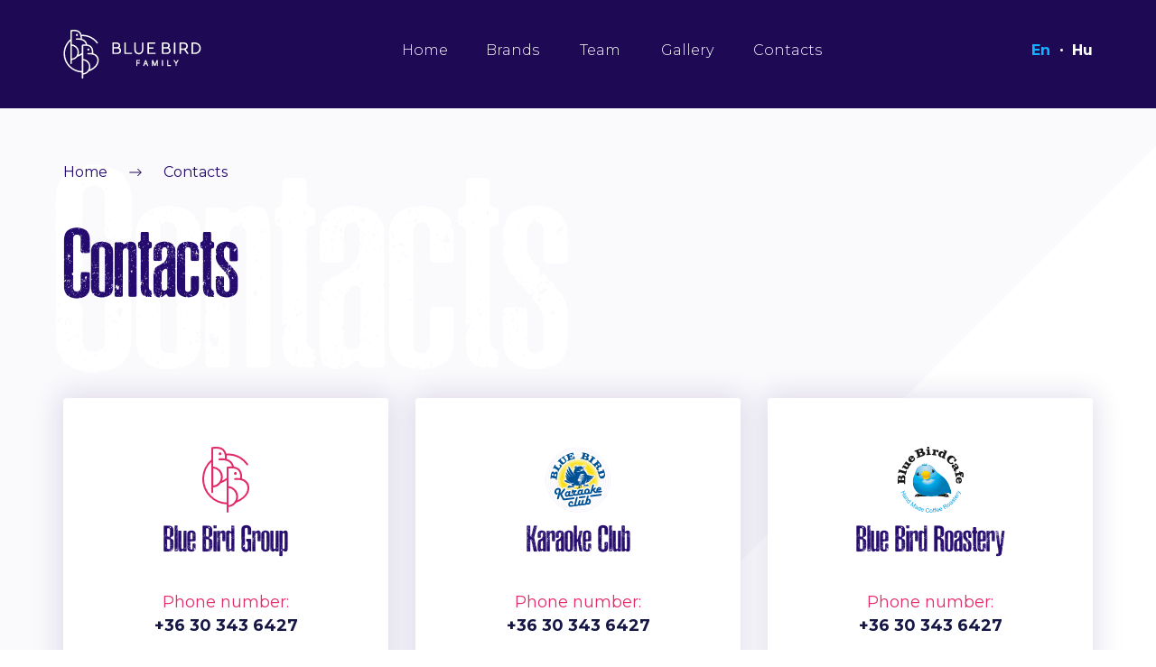

--- FILE ---
content_type: text/html; charset=UTF-8
request_url: https://bbgroup.hu/en/contacts
body_size: 5425
content:
<!doctype html>
<html lang="en">
<head>
    <meta charset="utf-8">
    <meta http-equiv="x-ua-compatible" content="ie=edge">
    <title></title>
    <meta name="description" content="">
    <meta name="viewport" content="user-scalable=no, width=device-width, initial-scale=1, maximum-scale=1">

    <meta name="csrf-token" content="9PHBu9aqtbKxT4wTtDUbgtsMZQr1eo2bmPk82huF">

    <meta property="og:image" content="">
    <meta property="og:title" content="">
    <meta property="og:type" content="article">
    <meta property="og:site_name" content="Rent it Club">
    <meta property="og:description" content="">
    <meta property="og:url" content="">

    <link href="https://fonts.googleapis.com/css?family=Montserrat:300,400,400i,500,700&display=swap" rel="stylesheet">
    <link href="https://fonts.googleapis.com/css?family=Bebas+Neue&display=swap" rel="stylesheet">

    <link rel="stylesheet" href="/css/app.css?id=1e9a160a0753898a0839">

<!-- Google tag (gtag.js) -->
<script async src="https://www.googletagmanager.com/gtag/js?id=G-6HF59M744M"></script>
<script>
  window.dataLayer = window.dataLayer || [];
  function gtag(){dataLayer.push(arguments);}
  gtag('js', new Date());

  gtag('config', 'G-6HF59M744M');
</script>

</head>

<body class="fixed-header">
    <div id="app" class="overflow-hidden contacts-page">
                    <header class="header--bg header--fixed header" id="">
    <div class="container">
        <div class="header__row">
            <div class="header__col header__col--logo">
                <a href="https://bbgroup.hu/en" class="header__logo">
                    <img src="/img/blue-bird-group-white.svg" alt="">
                </a>
            </div>
            <nav class="header__col header__col--nav">
                <ul class="header-menu">
                    <li class="header-menu__item">
                        <a href="https://bbgroup.hu/en" data-text="Home" class="header-menu__link ">
                            Home
                        </a>
                    </li>
                    
                    <li class="header-menu__item">
                        <a href="https://bbgroup.hu/en/brands" data-text="Brands" class="header-menu__link ">
                            Brands
                        </a>
                    </li>
                    <li class="header-menu__item">
                        <a href="https://bbgroup.hu/en/team" data-text="Team" class="header-menu__link ">
                            Team
                        </a>
                    </li>
                    <li class="header-menu__item">
                        <a href="https://bbgroup.hu/en/gallery" data-text="Gallery" class="header-menu__link ">
                            Gallery
                        </a>
                    </li>
                    <li class="header-menu__item">
                        <a href="https://bbgroup.hu/en/contacts" data-text="Contacts" class="header-menu__link ">
                            Contacts
                        </a>
                    </li>
                </ul>
            </nav>
            <div class="header__col header__col--lang">
                <ul class="langs">
                    <li class="langs__item langs__item--active">
                                                    En
                                            </li>
                    <li class="langs__item ">
                                                    <a href="https://bbgroup.hu/hu/contacts" data-text="" class="langs__link">
                                Hu
                            </a>
                                            </li>
                </ul>
            </div>
            <button type="button" class="header__burger" id="open-mobile-nav">
                <span></span>
            </button>
        </div>
    </div>
</header>        
            <div class="container">
        <ul class="breadcrumbs">
    <li class="breadcrumbs__item">
        <a href="https://bbgroup.hu/en" class="breadcrumbs__link">
            Home
        </a>
    </li>
    <li class="breadcrumbs__item">
        <span>
            <svg class="svg-icon" viewBox="0 0 17.06 10">
                <path d="M12.21.15a.56.56,0,0,0-.76,0,.49.49,0,0,0,0,.69h0l3.82,3.65H.61a.51.51,0,1,0-.2,1H15.27L11.45,9.13a.51.51,0,0,0,0,.72.56.56,0,0,0,.76,0l4.71-4.49a.5.5,0,0,0,0-.68h0Z"/>
            </svg>
        </span>
        Contacts
    </li>
</ul>
        <h1 class="title">
            Contacts
        </h1>

        <ul class="contact-cards">
            <li class="contact-cards__item">
    <div class="contact-cards__wrapper">
        <div class="contact-card">
            <div class="contact-card__logo">
                <img src="/img/blue-bird-group.svg " alt="">
            </div>
            <h2 class="contact-card__title">
                Blue Bird Group
            </h2>
            <h3 class="contact-card__subtitle">
                Phone number:
            </h3>
            <p class="contact-card__text">
                <a href="tel:+36 30 343 6427">
                    +36 30 343 6427
                </a>
            </p>
            <h3 class="contact-card__subtitle">
                Address:
            </h3>
            <p class="contact-card__text contact-card__text--address">
                Hungary, Budapest. 1074, Kiraly street 19
            </p>
                            <h3 class="contact-card__subtitle">
                    Email:
                </h3>
                <p class="contact-card__text">
                    <a href="mailto:shalom@bbgroup.hu">
                        shalom@bbgroup.hu
                    </a>
                </p>
                    </div>
    </div>
</li>
            

            <li class="contact-cards__item">
    <div class="contact-cards__wrapper">
        <div class="contact-card">
            <div class="contact-card__logo">
                <img src="/img/karaoke-club-color.svg " alt="">
            </div>
            <h2 class="contact-card__title">
                Karaoke Club
            </h2>
            <h3 class="contact-card__subtitle">
                Phone number:
            </h3>
            <p class="contact-card__text">
                <a href="tel:+36 30 343 6427">
                    +36 30 343 6427
                </a>
            </p>
            <h3 class="contact-card__subtitle">
                Address:
            </h3>
            <p class="contact-card__text contact-card__text--address">
                Hungary, Budapest 1075, Dob street 16, Gozsdu Udvar
            </p>
                            <h3 class="contact-card__subtitle">
                    Email:
                </h3>
                <p class="contact-card__text">
                    <a href="mailto:shalom.bbmarkrting@gmail.com">
                        shalom.bbmarkrting@gmail.com
                    </a>
                </p>
                    </div>
    </div>
</li>
            

            <li class="contact-cards__item">
    <div class="contact-cards__wrapper">
        <div class="contact-card">
            <div class="contact-card__logo">
                <img src="/img/contacts-logos/blue-bird-cafe-roastery.svg " alt="">
            </div>
            <h2 class="contact-card__title">
                Blue Bird Roastery
            </h2>
            <h3 class="contact-card__subtitle">
                Phone number:
            </h3>
            <p class="contact-card__text">
                <a href="tel:+36 30 343 6427">
                    +36 30 343 6427
                </a>
            </p>
            <h3 class="contact-card__subtitle">
                Address:
            </h3>
            <p class="contact-card__text contact-card__text--address">
                Hungary, Budapest 1075, Rumbach Sebestyen street 12
            </p>
                            <h3 class="contact-card__subtitle">
                    Email:
                </h3>
                <p class="contact-card__text">
                    <a href="mailto:shalom.bbmarketing@gmail.com">
                        shalom.bbmarketing@gmail.com
                    </a>
                </p>
                    </div>
    </div>
</li>
            <li class="contact-cards__item">
    <div class="contact-cards__wrapper">
        <div class="contact-card">
            <div class="contact-card__logo">
                <img src="/img/contacts-logos/blue-bird-cafe-roastery.svg " alt="">
            </div>
            <h2 class="contact-card__title">
                Blue Bird Cafe
            </h2>
            <h3 class="contact-card__subtitle">
                Phone number:
            </h3>
            <p class="contact-card__text">
                <a href="tel:+36 30 343 6427">
                    +36 30 343 6427
                </a>
            </p>
            <h3 class="contact-card__subtitle">
                Address:
            </h3>
            <p class="contact-card__text contact-card__text--address">
                Dob utca 16. - Gozsdu udvar 1075 Budapest, Hungary
            </p>
                            <h3 class="contact-card__subtitle">
                    Email:
                </h3>
                <p class="contact-card__text">
                    <a href="mailto:shalom.bbmarketing@gmail.com">
                        shalom.bbmarketing@gmail.com
                    </a>
                </p>
                    </div>
    </div>
</li>
            <li class="contact-cards__item">
    <div class="contact-cards__wrapper">
        <div class="contact-card">
            <div class="contact-card__logo">
                <img src="/img/blue-bird-cafe-color.svg " alt="">
            </div>
            <h2 class="contact-card__title">
                Blue Bird Factory
            </h2>
            <h3 class="contact-card__subtitle">
                Phone number:
            </h3>
            <p class="contact-card__text">
                <a href="tel:+36 30 343 6427">
                    +36 30 343 6427
                </a>
            </p>
            <h3 class="contact-card__subtitle">
                Address:
            </h3>
            <p class="contact-card__text contact-card__text--address">
                Hungary, 1097 Budapest, Illatos street 7
            </p>
                            <h3 class="contact-card__subtitle">
                    Email:
                </h3>
                <p class="contact-card__text">
                    <a href="mailto:shalom.bbmarkrting@gmail.com">
                        shalom.bbmarkrting@gmail.com
                    </a>
                </p>
                    </div>
    </div>
</li>
            <li class="contact-cards__item">
    <div class="contact-cards__wrapper">
        <div class="contact-card">
            <div class="contact-card__logo">
                <img src="/img/karaoke-rooms-color.svg " alt="">
            </div>
            <h2 class="contact-card__title">
                Karaoke Rooms
            </h2>
            <h3 class="contact-card__subtitle">
                Phone number:
            </h3>
            <p class="contact-card__text">
                <a href="tel:+36 30 343 6427">
                    +36 30 343 6427
                </a>
            </p>
            <h3 class="contact-card__subtitle">
                Address:
            </h3>
            <p class="contact-card__text contact-card__text--address">
                Hungary, Budapest 1075, Dob street 16, Gozsdu Udvar
            </p>
                            <h3 class="contact-card__subtitle">
                    Email:
                </h3>
                <p class="contact-card__text">
                    <a href="mailto:shalom.bbmarketing@gmail.com">
                        shalom.bbmarketing@gmail.com
                    </a>
                </p>
                    </div>
    </div>
</li>
            <li class="contact-cards__item">
    <div class="contact-cards__wrapper">
        <div class="contact-card">
            <div class="contact-card__logo">
                <img src="/img/grizzly/round.svg " alt="">
            </div>
            <h2 class="contact-card__title">
                Grizzly Karaoke &amp; Party Bar
            </h2>
            <h3 class="contact-card__subtitle">
                Phone number:
            </h3>
            <p class="contact-card__text">
                <a href="tel:+36 30 343 6427">
                    +36 30 343 6427
                </a>
            </p>
            <h3 class="contact-card__subtitle">
                Address:
            </h3>
            <p class="contact-card__text contact-card__text--address">
                Holló utca 12-14 , Budapest, 1075 Hungary
            </p>
                            <h3 class="contact-card__subtitle">
                    Email:
                </h3>
                <p class="contact-card__text">
                    <a href="mailto:shalom.bbmarketing@gmail.com">
                        shalom.bbmarketing@gmail.com
                    </a>
                </p>
                    </div>
    </div>
</li>        </ul>
    </div>

    <div class="map map--contacts">
        <div>
            <div
                class="js-map"
                data-color="#250b6e"
                data-markers='{&quot;group&quot;:{&quot;tel&quot;:&quot;+36 30 343 6427&quot;,&quot;address&quot;:&quot;Hungary, Budapest. 1074, Kiraly street 19&quot;,&quot;email&quot;:&quot;shalom@bbgroup.hu&quot;},&quot;karaoke_club&quot;:{&quot;tel&quot;:&quot;+36 30 343 6427&quot;,&quot;address&quot;:&quot;Hungary, Budapest 1075, Dob street 16, Gozsdu Udvar&quot;,&quot;email&quot;:&quot;shalom.bbmarkrting@gmail.com&quot;,&quot;lat&quot;:47.49810891702551,&quot;lng&quot;:19.060260620321877,&quot;google_maps&quot;:&quot;https:\/\/goo.gl\/maps\/AJEiaze5dnih8DKG7&quot;,&quot;logo&quot;:&quot;\/img\/map\/karaoke-club.png&quot;,&quot;map_title&quot;:&quot;Blue Bird Public&quot;},&quot;day_night&quot;:{&quot;tel&quot;:&quot;+36 30 343 6427&quot;,&quot;address&quot;:&quot;Hungary, Budapest 1075, K\u00e1roly k\u00f6r\u00fat 3\/b&quot;,&quot;email&quot;:&quot;shalom@bbgroup.hu&quot;,&quot;lat&quot;:47.495916,&quot;lng&quot;:19.0572823,&quot;google_maps&quot;:&quot;https:\/\/goo.gl\/maps\/quv5hQ44Z3mGPuJ56&quot;,&quot;logo&quot;:&quot;\/img\/map\/blue-bird-day-night.png&quot;,&quot;map_title&quot;:&quot;Blue Bird Epic&quot;},&quot;roastery&quot;:{&quot;tel&quot;:&quot;+36 30 343 6427&quot;,&quot;address&quot;:&quot;Hungary, Budapest 1075, Rumbach Sebestyen street 12&quot;,&quot;email&quot;:&quot;shalom.bbmarketing@gmail.com&quot;,&quot;lat&quot;:47.49765382643396,&quot;lng&quot;:19.05847589965791,&quot;google_maps&quot;:&quot;https:\/\/goo.gl\/maps\/5E9bFx6yzZL5htsh9&quot;,&quot;map_title&quot;:&quot;Blue Bird Roastery&quot;},&quot;karaoke_rooms&quot;:{&quot;tel&quot;:&quot;+36 30 343 6427&quot;,&quot;address&quot;:&quot;Hungary, Budapest 1075, Dob street 16, Gozsdu Udvar&quot;,&quot;email&quot;:&quot;shalom.bbmarketing@gmail.com&quot;,&quot;lat&quot;:47.4985345470793,&quot;lng&quot;:19.059324547037814,&quot;google_maps&quot;:&quot;https:\/\/goo.gl\/maps\/AJEiaze5dnih8DKG7&quot;,&quot;logo&quot;:&quot;\/img\/map\/karaoke-rooms.png&quot;,&quot;map_title&quot;:&quot;Karaoke Rooms&quot;},&quot;factory&quot;:{&quot;tel&quot;:&quot;+36 30 343 6427&quot;,&quot;address&quot;:&quot;Hungary, 1097 Budapest, Illatos street 7&quot;,&quot;email&quot;:&quot;shalom.bbmarkrting@gmail.com&quot;,&quot;lat&quot;:47.45382,&quot;lng&quot;:19.09198,&quot;google_maps&quot;:&quot;https:\/\/goo.gl\/maps\/FsVrRd6sGCxMdjeFA&quot;,&quot;logo&quot;:&quot;\/img\/map\/blue-bird-factory.png&quot;,&quot;map_title&quot;:&quot;Blue Bird Factory&quot;},&quot;cafe&quot;:{&quot;tel&quot;:&quot;+36 30 343 6427&quot;,&quot;address&quot;:&quot;Dob utca 16. - Gozsdu udvar 1075 Budapest, Hungary&quot;,&quot;email&quot;:&quot;shalom.bbmarketing@gmail.com&quot;,&quot;lat&quot;:47.49773322101765,&quot;lng&quot;:19.058623364418192,&quot;google_maps&quot;:&quot;https:\/\/goo.gl\/maps\/wNzmWeSe8qpaQiA3A&quot;,&quot;logo&quot;:&quot;\/img\/map\/blue-bird-cafe.png&quot;,&quot;map_title&quot;:&quot;Blue Bird Cafe&quot;},&quot;party_bar&quot;:{&quot;tel&quot;:&quot;+36 30 343 6427&quot;,&quot;address&quot;:&quot;Hungary, 1075, Budapest, Holl\u00f3 utca 12&quot;,&quot;email&quot;:&quot;shalom@bbgroup.hu&quot;,&quot;lat&quot;:47.4989335,&quot;lng&quot;:19.0576428,&quot;google_maps&quot;:&quot;https:\/\/goo.gl\/maps\/ZG4GPpyVv5Txktnt8&quot;,&quot;logo&quot;:&quot;\/img\/map\/karaoke-club.png&quot;,&quot;map_title&quot;:&quot;Blue Bird Party Bar&quot;},&quot;grizzly&quot;:{&quot;tel&quot;:&quot;+36 30 343 6427&quot;,&quot;address&quot;:&quot;Holl\u00f3 utca 12-14 , Budapest, 1075 Hungary&quot;,&quot;email&quot;:&quot;shalom.bbmarketing@gmail.com&quot;,&quot;lat&quot;:47.49895,&quot;lng&quot;:19.05963,&quot;google_maps&quot;:&quot;https:\/\/goo.gl\/maps\/jweY9koLSgtQZPcb6&quot;,&quot;logo&quot;:&quot;\/img\/map\/grizzly.png&quot;,&quot;map_title&quot;:&quot;Blue Bird Hollo&quot;}}'
            ></div>
        </div>
    </div>

    <section class="section section--contact-form">
        <div class="container">
            <div class="contact-form">
                <h2 class="contact-form__title">
                    Have questions?<br>Text us!
                </h2>
                <contact-form
                    :trans="{
                        'Name': 'Name',
                        'Email': 'Email',
                        'Question': 'Question',
                        'Send': 'Send',
                        'Thank you!': 'Thank you!',
                        'We will call you later': 'We will call you later',
                    }"
                    url="https://bbgroup.hu/en/contact"
                ></contact-form>
            </div>
        </div>
    </section>

        <footer class="footer">
    <div class="container">
        <div class="footer__row">
            <div class="footer__col footer__col--logo">
                <a href="https://bbgroup.hu/en" class="footer__logo">
                    <img src="https://bbgroup.hu/img/white-logo.svg" alt="">
                </a>
            </div>
            <div class="footer__col footer__col--nav-1">
                <ul class="footer-menu">
                    <li class="footer-menu__item">
                        <a href="https://bbgroup.hu/en" class="footer-menu__link">
                            Home
                        </a>
                    </li>
                    
                    <li class="footer-menu__item">
                        <a href="https://bbgroup.hu/en/brands" class="footer-menu__link">
                            Brands
                        </a>
                    </li>
                    <li class="footer-menu__item">
                        <a href="https://bbgroup.hu/en/team" class="footer-menu__link">
                            Team
                        </a>
                    </li>
                    <li class="footer-menu__item">
                        <a href="https://bbgroup.hu/en/gallery" class="footer-menu__link">
                            Gallery
                        </a>
                    </li>
                    <li class="footer-menu__item">
                        <a href="https://bbgroup.hu/en/contacts" class="footer-menu__link">
                            Contacts
                        </a>
                    </li>
                </ul>
            </div>
            <div class="footer__col footer__col--nav-2">
                <ul class="footer-menu">
                    <li class="footer-menu__item">
                        <a href="https://bbgroup.hu/en/karaoke-rooms" class="footer-menu__link">
                            Karaoke rooms
                        </a>
                    </li>
                    <li class="footer-menu__item">
                        <a href="https://bbgroup.hu/en/karaoke-club" class="footer-menu__link">
                            Karaoke Club
                        </a>
                    </li>
                    <li class="footer-menu__item">
                        <a href="https://bbgroup.hu/en/factory" class="footer-menu__link">
                            Factory
                        </a>
                    </li>
                    <li class="footer-menu__item">
                        <a href="https://bbgroup.hu/en/roastery" class="footer-menu__link">
                            Roastery
                        </a>
                    </li>
                    <li class="footer-menu__item">
                        <a href="https://bbgroup.hu/en/cafe" class="footer-menu__link">
                            Cafe
                        </a>
                    </li>
                    
                </ul>
            </div>
            <div class="footer__col footer__col--contacts">
                <p class="footer__contact">
                    <strong>
                        Phone number
                    </strong>
                    <br>
                    <a href="tel:+36303436427">
                        +36 30 343 6427
                    </a>
                </p>
                <p class="footer__contact">
                    <strong>
                        E-mail address
                    </strong>
                    <br>
                    <a href="mailto:shalom@bbgroup.hu">
                        shalom.bbmarketing@gmail.com
                    </a>
                </p>
                <div class="follow-us">
                    <p class="follow-us__title">
                        Follow us on
                    </p>
                    <ul class="follow-us__list">
                        <li class="follow-us__item">
                            <a href="https://m.facebook.com/profile.php/?id=100063717003159&name=xhp_nt__fb__action__open_user" class="follow-us__link">
                                <svg viewBox="0 0 26 26" class="svg-icon follow-us__icon follow-us__icon--fb">
                                    <path d="M21.13,0H4.88A4.87,4.87,0,0,0,0,4.87H0V21.13A4.87,4.87,0,0,0,4.87,26H21.13A4.87,4.87,0,0,0,26,21.13h0V4.88A4.87,4.87,0,0,0,21.13,0ZM16.2,12.92H14.33v6.92H11.21V12.92H10V10.59h1.21V9.1c0-1.95.81-3.1,3.1-3.1h2.33V8.32H15.29c-.89,0-.95.33-.95,1v1.3h2.13l-.26,2.34Z"/>
                                </svg>
                            </a>
                        </li>
                        <li class="follow-us__item">
                            <a href="https://www.instagram.com/bluebirdkaraokerooms?igsh=MWU5OGdmOWwxN2x0OA==" class="follow-us__link">
                                <svg viewBox="0 0 26 26" class="svg-icon follow-us__icon follow-us__icon--gram">
                                    <rect width="26" height="26" rx="5" ry="5"/>
                                    <path d="M16.86,6H10.14A4.14,4.14,0,0,0,6,10.14v6.72A4.14,4.14,0,0,0,10.14,21h6.72A4.14,4.14,0,0,0,21,16.86V10.14A4.14,4.14,0,0,0,16.86,6Zm2.81,10.86a2.81,2.81,0,0,1-2.81,2.81H10.14a2.81,2.81,0,0,1-2.81-2.81V10.14a2.81,2.81,0,0,1,2.81-2.81h6.72a2.81,2.81,0,0,1,2.81,2.81Z"/>
                                    <path d="M13.5,9.75a3.75,3.75,0,1,0,3.75,3.75A3.75,3.75,0,0,0,13.5,9.75Zm0,6.21A2.46,2.46,0,1,1,16,13.5,2.46,2.46,0,0,1,13.5,16Z"/>
                                    <path d="M17.63,8.25a1.12,1.12,0,0,0-.8,1.92,1.12,1.12,0,1,0,.8-1.92Z"/>
                                </svg>
                            </a>
                        </li>
                    </ul>
                </div>
                <a href="#" class="go-top go-top--footer" id="go-top">
                    Go to top
                    <span class="go-top__icon">
                        <svg class="svg-icon" viewBox="0 0 10 17">
                            <path d="M.15,4.87a.56.56,0,0,0,0,.76.49.49,0,0,0,.69,0h0L4.49,1.81V16.47a.51.51,0,1,0,1,0V1.81L9.13,5.63a.51.51,0,0,0,.72,0,.56.56,0,0,0,0-.76L5.36.16a.49.49,0,0,0-.68,0s0,0,0,0Z"/>
                        </svg>
                    </span>
                </a>
            </div>
        </div>

        <div class="companies">
            <div class="companies__logo">
                <img src="https://bbgroup.hu/img/white-logo.svg" alt="">
            </div>
            <h2 class="companies__title">
                Blue Bird Family Companies:
            </h2>
            <ul class="companies__list">
                <li class="companies__item">
                    <a href="https://bbgroup.hu/">
                        <img src="/img/color-logos/blue-bird-cafe.svg" alt="">
                    </a>
                </li>
                <li class="companies__item">
                    <a href="https://bbgroup.hu/en/roastery" target="_blank">
                        <img src="/img/color-logos/roastery.svg" alt="">
                    </a>
                </li>
                <li class="companies__item">
                    <a href="https://bbrooms.hu/" target="_blank">
                        <img src="/img/color-logos/karaoke-rooms.svg" alt="">
                    </a>
                </li>
                <li class="companies__item">
                    <a href="https://bbgroup.hu/en/karaoke-club" target="_blank">
                        <img src="/img/color-logos/karaoke-club.svg" alt="">
                    </a>
                </li>
                <li class="companies__item">
                    <a href="https://bbgroup.hu/en/day-night" target="_blank">
                        <img src="/img/contacts-logos/blue-bird-90.svg" alt="">
                    </a>
                </li>
				
            </ul>
        </div>

        <div class="footer__row footer__row--last">
            <div class="footer__col footer__col--copyright">
                <p class="footer__copyright">
                    © Blue Bird Group 2024. All right reserved.
                </p>
            </div>
            <div class="footer__col footer__col--nav-3">
                <ul class="footer-horizontal-menu">
                    <li class="footer-horizontal-menu__item">
                        <a href="https://bbgroup.hu/en/terms" class="footer-horizontal-menu__link">
                            Terms and conditions
                        </a>
                    </li>
                    <li class="footer-horizontal-menu__item">
                        <a href="#" class="footer-horizontal-menu__link">
                            Privacy Policy
                        </a>
                    </li>
                </ul>
            </div>
        </div>
    </div>
</footer>
        <nav class="mobile-nav" id="mobile-nav" style="display: none">
    <a href="#" class="mobile-nav__logo">
        <img src="/img/blue-bird-group-white.svg" alt="">
    </a>
    <button type="button" class="mobile-nav__close" id="close-mobile-nav">
        <svg class="svg-icon" viewBox="0 0 11.04 11.04">
            <path d="M6.49,5.52,10.82,1.2a.69.69,0,0,0,0-1,.68.68,0,0,0-1,0l0,0L5.52,4.55,1.2.22a.69.69,0,0,0-1,0,.68.68,0,0,0,0,1l0,.05L4.55,5.52.22,9.85a.69.69,0,1,0,.93,1l.05,0L5.52,6.49l4.33,4.33a.68.68,0,0,0,1,0h0a.68.68,0,0,0,0-1Z"/>
        </svg>
    </button>
    <ul class="mobile-menu">
        <li class="mobile-menu__item">
            <a href="https://bbgroup.hu/en" class="mobile-menu__link">
                Home
            </a>
        </li>
        
        <li class="mobile-menu__item">
            <a href="https://bbgroup.hu/en/brands" class="mobile-menu__link">
                Brands
            </a>
        </li>
        <li class="mobile-menu__item">
            <a href="https://bbgroup.hu/en/team" class="mobile-menu__link">
                Team
            </a>
        </li>
        <li class="mobile-menu__item">
            <a href="https://bbgroup.hu/en/gallery" class="mobile-menu__link">
                Gallery
            </a>
        </li>
        <li class="mobile-menu__item">
            <a href="https://bbgroup.hu/en/contacts" class="mobile-menu__link">
                Contacts
            </a>
        </li>
    </ul>
</nav>
        <!-- Root element of PhotoSwipe. Must have class pswp. -->
        <div class="pswp" tabindex="-1" role="dialog" aria-hidden="true">

        <!-- Background of PhotoSwipe. 
            It's a separate element as animating opacity is faster than rgba(). -->
        <div class="pswp__bg"></div>

        <!-- Slides wrapper with overflow:hidden. -->
        <div class="pswp__scroll-wrap">

            <!-- Container that holds slides. 
                PhotoSwipe keeps only 3 of them in the DOM to save memory.
                Don't modify these 3 pswp__item elements, data is added later on. -->
            <div class="pswp__container">
                <div class="pswp__item"></div>
                <div class="pswp__item"></div>
                <div class="pswp__item"></div>
            </div>

            <!-- Default (PhotoSwipeUI_Default) interface on top of sliding area. Can be changed. -->
            <div class="pswp__ui pswp__ui--hidden">

                <div class="pswp__top-bar">

                    <!--  Controls are self-explanatory. Order can be changed. -->

                    <div class="pswp__counter"></div>

                    <button class="pswp__button pswp__button--close" title="Close (Esc)"></button>

                    <button class="pswp__button pswp__button--share" title="Share"></button>

                    <button class="pswp__button pswp__button--fs" title="Toggle fullscreen"></button>

                    <button class="pswp__button pswp__button--zoom" title="Zoom in/out"></button>

                    <!-- Preloader demo https://codepen.io/dimsemenov/pen/yyBWoR -->
                    <!-- element will get class pswp__preloader--active when preloader is running -->
                    <div class="pswp__preloader">
                        <div class="pswp__preloader__icn">
                        <div class="pswp__preloader__cut">
                            <div class="pswp__preloader__donut"></div>
                        </div>
                        </div>
                    </div>
                </div>

                <div class="pswp__share-modal pswp__share-modal--hidden pswp__single-tap">
                    <div class="pswp__share-tooltip"></div> 
                </div>

                <button class="pswp__button pswp__button--arrow--left" title="Previous (arrow left)">
                </button>

                <button class="pswp__button pswp__button--arrow--right" title="Next (arrow right)">
                </button>

                <div class="pswp__caption">
                    <div class="pswp__caption__center"></div>
                </div>
            </div>
        </div>
        </div>
    </div>

    <script>
        window._lang = 'en';
    </script>

    <script src="/js/app.js?id=e25f1509b09882ab4831"></script>

    <script async defer src="https://maps.googleapis.com/maps/api/js?key=AIzaSyAMnDcPzzXRjifh-SJvEIHkmBMSxSpIzaQ&callback=initMap"></script>
</body>
</html>

--- FILE ---
content_type: text/css
request_url: https://bbgroup.hu/css/app.css?id=1e9a160a0753898a0839
body_size: 27440
content:
/**
 * Swiper 5.4.2
 * Most modern mobile touch slider and framework with hardware accelerated transitions
 * http://swiperjs.com
 *
 * Copyright 2014-2020 Vladimir Kharlampidi
 *
 * Released under the MIT License
 *
 * Released on: June 3, 2020
 */

@font-face{font-family:swiper-icons;src:url("data:application/font-woff;charset=utf-8;base64, [base64]//wADZ2x5ZgAAAywAAADMAAAD2MHtryVoZWFkAAABbAAAADAAAAA2E2+eoWhoZWEAAAGcAAAAHwAAACQC9gDzaG10eAAAAigAAAAZAAAArgJkABFsb2NhAAAC0AAAAFoAAABaFQAUGG1heHAAAAG8AAAAHwAAACAAcABAbmFtZQAAA/gAAAE5AAACXvFdBwlwb3N0AAAFNAAAAGIAAACE5s74hXjaY2BkYGAAYpf5Hu/j+W2+MnAzMYDAzaX6QjD6/4//Bxj5GA8AuRwMYGkAPywL13jaY2BkYGA88P8Agx4j+/8fQDYfA1AEBWgDAIB2BOoAeNpjYGRgYNBh4GdgYgABEMnIABJzYNADCQAACWgAsQB42mNgYfzCOIGBlYGB0YcxjYGBwR1Kf2WQZGhhYGBiYGVmgAFGBiQQkOaawtDAoMBQxXjg/wEGPcYDDA4wNUA2CCgwsAAAO4EL6gAAeNpj2M0gyAACqxgGNWBkZ2D4/wMA+xkDdgAAAHjaY2BgYGaAYBkGRgYQiAHyGMF8FgYHIM3DwMHABGQrMOgyWDLEM1T9/w8UBfEMgLzE////P/5//f/V/xv+r4eaAAeMbAxwIUYmIMHEgKYAYjUcsDAwsLKxc3BycfPw8jEQA/[base64]/uznmfPFBNODM2K7MTQ45YEAZqGP81AmGGcF3iPqOop0r1SPTaTbVkfUe4HXj97wYE+yNwWYxwWu4v1ugWHgo3S1XdZEVqWM7ET0cfnLGxWfkgR42o2PvWrDMBSFj/IHLaF0zKjRgdiVMwScNRAoWUoH78Y2icB/yIY09An6AH2Bdu/UB+yxopYshQiEvnvu0dURgDt8QeC8PDw7Fpji3fEA4z/PEJ6YOB5hKh4dj3EvXhxPqH/SKUY3rJ7srZ4FZnh1PMAtPhwP6fl2PMJMPDgeQ4rY8YT6Gzao0eAEA409DuggmTnFnOcSCiEiLMgxCiTI6Cq5DZUd3Qmp10vO0LaLTd2cjN4fOumlc7lUYbSQcZFkutRG7g6JKZKy0RmdLY680CDnEJ+UMkpFFe1RN7nxdVpXrC4aTtnaurOnYercZg2YVmLN/d/gczfEimrE/fs/bOuq29Zmn8tloORaXgZgGa78yO9/cnXm2BpaGvq25Dv9S4E9+5SIc9PqupJKhYFSSl47+Qcr1mYNAAAAeNptw0cKwkAAAMDZJA8Q7OUJvkLsPfZ6zFVERPy8qHh2YER+3i/BP83vIBLLySsoKimrqKqpa2hp6+jq6RsYGhmbmJqZSy0sraxtbO3sHRydnEMU4uR6yx7JJXveP7WrDycAAAAAAAH//wACeNpjYGRgYOABYhkgZgJCZgZNBkYGLQZtIJsFLMYAAAw3ALgAeNolizEKgDAQBCchRbC2sFER0YD6qVQiBCv/H9ezGI6Z5XBAw8CBK/m5iQQVauVbXLnOrMZv2oLdKFa8Pjuru2hJzGabmOSLzNMzvutpB3N42mNgZGBg4GKQYzBhYMxJLMlj4GBgAYow/P/PAJJhLM6sSoWKfWCAAwDAjgbRAAB42mNgYGBkAIIbCZo5IPrmUn0hGA0AO8EFTQAA") format("woff");font-weight:400;font-style:normal}:root{--swiper-theme-color:#007aff}.swiper-container{margin-left:auto;margin-right:auto;position:relative;overflow:hidden;list-style:none;padding:0;z-index:1}.swiper-container-vertical>.swiper-wrapper{flex-direction:column}.swiper-wrapper{position:relative;width:100%;height:100%;z-index:1;display:flex;transition-property:transform;box-sizing:content-box}.swiper-container-android .swiper-slide,.swiper-wrapper{transform:translate3d(0px,0,0)}.swiper-container-multirow>.swiper-wrapper{flex-wrap:wrap}.swiper-container-multirow-column>.swiper-wrapper{flex-wrap:wrap;flex-direction:column}.swiper-container-free-mode>.swiper-wrapper{transition-timing-function:ease-out;margin:0 auto}.swiper-slide{flex-shrink:0;width:100%;height:100%;position:relative;transition-property:transform}.swiper-slide-invisible-blank{visibility:hidden}.swiper-container-autoheight,.swiper-container-autoheight .swiper-slide{height:auto}.swiper-container-autoheight .swiper-wrapper{align-items:flex-start;transition-property:transform,height}.swiper-container-3d{perspective:1200px}.swiper-container-3d .swiper-cube-shadow,.swiper-container-3d .swiper-slide,.swiper-container-3d .swiper-slide-shadow-bottom,.swiper-container-3d .swiper-slide-shadow-left,.swiper-container-3d .swiper-slide-shadow-right,.swiper-container-3d .swiper-slide-shadow-top,.swiper-container-3d .swiper-wrapper{transform-style:preserve-3d}.swiper-container-3d .swiper-slide-shadow-bottom,.swiper-container-3d .swiper-slide-shadow-left,.swiper-container-3d .swiper-slide-shadow-right,.swiper-container-3d .swiper-slide-shadow-top{position:absolute;left:0;top:0;width:100%;height:100%;pointer-events:none;z-index:10}.swiper-container-3d .swiper-slide-shadow-left{background-image:linear-gradient(to left,rgba(0,0,0,.5),rgba(0,0,0,0))}.swiper-container-3d .swiper-slide-shadow-right{background-image:linear-gradient(to right,rgba(0,0,0,.5),rgba(0,0,0,0))}.swiper-container-3d .swiper-slide-shadow-top{background-image:linear-gradient(to top,rgba(0,0,0,.5),rgba(0,0,0,0))}.swiper-container-3d .swiper-slide-shadow-bottom{background-image:linear-gradient(to bottom,rgba(0,0,0,.5),rgba(0,0,0,0))}.swiper-container-css-mode>.swiper-wrapper{overflow:auto;scrollbar-width:none;-ms-overflow-style:none}.swiper-container-css-mode>.swiper-wrapper::-webkit-scrollbar{display:none}.swiper-container-css-mode>.swiper-wrapper>.swiper-slide{scroll-snap-align:start start}.swiper-container-horizontal.swiper-container-css-mode>.swiper-wrapper{scroll-snap-type:x mandatory}.swiper-container-vertical.swiper-container-css-mode>.swiper-wrapper{scroll-snap-type:y mandatory}:root{--swiper-navigation-size:44px}.swiper-button-next,.swiper-button-prev{position:absolute;top:50%;width:calc(var(--swiper-navigation-size)/ 44 * 27);height:var(--swiper-navigation-size);margin-top:calc(-1 * var(--swiper-navigation-size)/ 2);z-index:10;cursor:pointer;display:flex;align-items:center;justify-content:center;color:var(--swiper-navigation-color,var(--swiper-theme-color))}.swiper-button-next.swiper-button-disabled,.swiper-button-prev.swiper-button-disabled{opacity:.35;cursor:auto;pointer-events:none}.swiper-button-next:after,.swiper-button-prev:after{font-family:swiper-icons;font-size:var(--swiper-navigation-size);text-transform:none!important;letter-spacing:0;text-transform:none;font-variant:initial;line-height:1}.swiper-button-prev,.swiper-container-rtl .swiper-button-next{left:10px;right:auto}.swiper-button-prev:after,.swiper-container-rtl .swiper-button-next:after{content:'prev'}.swiper-button-next,.swiper-container-rtl .swiper-button-prev{right:10px;left:auto}.swiper-button-next:after,.swiper-container-rtl .swiper-button-prev:after{content:'next'}.swiper-button-next.swiper-button-white,.swiper-button-prev.swiper-button-white{--swiper-navigation-color:#ffffff}.swiper-button-next.swiper-button-black,.swiper-button-prev.swiper-button-black{--swiper-navigation-color:#000000}.swiper-button-lock{display:none}.swiper-pagination{position:absolute;text-align:center;transition:.3s opacity;transform:translate3d(0,0,0);z-index:10}.swiper-pagination.swiper-pagination-hidden{opacity:0}.swiper-container-horizontal>.swiper-pagination-bullets,.swiper-pagination-custom,.swiper-pagination-fraction{bottom:10px;left:0;width:100%}.swiper-pagination-bullets-dynamic{overflow:hidden;font-size:0}.swiper-pagination-bullets-dynamic .swiper-pagination-bullet{transform:scale(.33);position:relative}.swiper-pagination-bullets-dynamic .swiper-pagination-bullet-active{transform:scale(1)}.swiper-pagination-bullets-dynamic .swiper-pagination-bullet-active-main{transform:scale(1)}.swiper-pagination-bullets-dynamic .swiper-pagination-bullet-active-prev{transform:scale(.66)}.swiper-pagination-bullets-dynamic .swiper-pagination-bullet-active-prev-prev{transform:scale(.33)}.swiper-pagination-bullets-dynamic .swiper-pagination-bullet-active-next{transform:scale(.66)}.swiper-pagination-bullets-dynamic .swiper-pagination-bullet-active-next-next{transform:scale(.33)}.swiper-pagination-bullet{width:8px;height:8px;display:inline-block;border-radius:100%;background:#000;opacity:.2}button.swiper-pagination-bullet{border:none;margin:0;padding:0;box-shadow:none;-webkit-appearance:none;-moz-appearance:none;appearance:none}.swiper-pagination-clickable .swiper-pagination-bullet{cursor:pointer}.swiper-pagination-bullet-active{opacity:1;background:var(--swiper-pagination-color,var(--swiper-theme-color))}.swiper-container-vertical>.swiper-pagination-bullets{right:10px;top:50%;transform:translate3d(0px,-50%,0)}.swiper-container-vertical>.swiper-pagination-bullets .swiper-pagination-bullet{margin:6px 0;display:block}.swiper-container-vertical>.swiper-pagination-bullets.swiper-pagination-bullets-dynamic{top:50%;transform:translateY(-50%);width:8px}.swiper-container-vertical>.swiper-pagination-bullets.swiper-pagination-bullets-dynamic .swiper-pagination-bullet{display:inline-block;transition:.2s transform,.2s top}.swiper-container-horizontal>.swiper-pagination-bullets .swiper-pagination-bullet{margin:0 4px}.swiper-container-horizontal>.swiper-pagination-bullets.swiper-pagination-bullets-dynamic{left:50%;transform:translateX(-50%);white-space:nowrap}.swiper-container-horizontal>.swiper-pagination-bullets.swiper-pagination-bullets-dynamic .swiper-pagination-bullet{transition:.2s transform,.2s left}.swiper-container-horizontal.swiper-container-rtl>.swiper-pagination-bullets-dynamic .swiper-pagination-bullet{transition:.2s transform,.2s right}.swiper-pagination-progressbar{background:rgba(0,0,0,.25);position:absolute}.swiper-pagination-progressbar .swiper-pagination-progressbar-fill{background:var(--swiper-pagination-color,var(--swiper-theme-color));position:absolute;left:0;top:0;width:100%;height:100%;transform:scale(0);transform-origin:left top}.swiper-container-rtl .swiper-pagination-progressbar .swiper-pagination-progressbar-fill{transform-origin:right top}.swiper-container-horizontal>.swiper-pagination-progressbar,.swiper-container-vertical>.swiper-pagination-progressbar.swiper-pagination-progressbar-opposite{width:100%;height:4px;left:0;top:0}.swiper-container-horizontal>.swiper-pagination-progressbar.swiper-pagination-progressbar-opposite,.swiper-container-vertical>.swiper-pagination-progressbar{width:4px;height:100%;left:0;top:0}.swiper-pagination-white{--swiper-pagination-color:#ffffff}.swiper-pagination-black{--swiper-pagination-color:#000000}.swiper-pagination-lock{display:none}.swiper-scrollbar{border-radius:10px;position:relative;-ms-touch-action:none;background:rgba(0,0,0,.1)}.swiper-container-horizontal>.swiper-scrollbar{position:absolute;left:1%;bottom:3px;z-index:50;height:5px;width:98%}.swiper-container-vertical>.swiper-scrollbar{position:absolute;right:3px;top:1%;z-index:50;width:5px;height:98%}.swiper-scrollbar-drag{height:100%;width:100%;position:relative;background:rgba(0,0,0,.5);border-radius:10px;left:0;top:0}.swiper-scrollbar-cursor-drag{cursor:move}.swiper-scrollbar-lock{display:none}.swiper-zoom-container{width:100%;height:100%;display:flex;justify-content:center;align-items:center;text-align:center}.swiper-zoom-container>canvas,.swiper-zoom-container>img,.swiper-zoom-container>svg{max-width:100%;max-height:100%;object-fit:contain}.swiper-slide-zoomed{cursor:move}.swiper-lazy-preloader{width:42px;height:42px;position:absolute;left:50%;top:50%;margin-left:-21px;margin-top:-21px;z-index:10;transform-origin:50%;animation:swiper-preloader-spin 1s infinite linear;box-sizing:border-box;border:4px solid var(--swiper-preloader-color,var(--swiper-theme-color));border-radius:50%;border-top-color:transparent}.swiper-lazy-preloader-white{--swiper-preloader-color:#fff}.swiper-lazy-preloader-black{--swiper-preloader-color:#000}@keyframes swiper-preloader-spin{100%{transform:rotate(360deg)}}.swiper-container .swiper-notification{position:absolute;left:0;top:0;pointer-events:none;opacity:0;z-index:-1000}.swiper-container-fade.swiper-container-free-mode .swiper-slide{transition-timing-function:ease-out}.swiper-container-fade .swiper-slide{pointer-events:none;transition-property:opacity}.swiper-container-fade .swiper-slide .swiper-slide{pointer-events:none}.swiper-container-fade .swiper-slide-active,.swiper-container-fade .swiper-slide-active .swiper-slide-active{pointer-events:auto}.swiper-container-cube{overflow:visible}.swiper-container-cube .swiper-slide{pointer-events:none;-webkit-backface-visibility:hidden;backface-visibility:hidden;z-index:1;visibility:hidden;transform-origin:0 0;width:100%;height:100%}.swiper-container-cube .swiper-slide .swiper-slide{pointer-events:none}.swiper-container-cube.swiper-container-rtl .swiper-slide{transform-origin:100% 0}.swiper-container-cube .swiper-slide-active,.swiper-container-cube .swiper-slide-active .swiper-slide-active{pointer-events:auto}.swiper-container-cube .swiper-slide-active,.swiper-container-cube .swiper-slide-next,.swiper-container-cube .swiper-slide-next+.swiper-slide,.swiper-container-cube .swiper-slide-prev{pointer-events:auto;visibility:visible}.swiper-container-cube .swiper-slide-shadow-bottom,.swiper-container-cube .swiper-slide-shadow-left,.swiper-container-cube .swiper-slide-shadow-right,.swiper-container-cube .swiper-slide-shadow-top{z-index:0;-webkit-backface-visibility:hidden;backface-visibility:hidden}.swiper-container-cube .swiper-cube-shadow{position:absolute;left:0;bottom:0px;width:100%;height:100%;background:#000;opacity:.6;-webkit-filter:blur(50px);filter:blur(50px);z-index:0}.swiper-container-flip{overflow:visible}.swiper-container-flip .swiper-slide{pointer-events:none;-webkit-backface-visibility:hidden;backface-visibility:hidden;z-index:1}.swiper-container-flip .swiper-slide .swiper-slide{pointer-events:none}.swiper-container-flip .swiper-slide-active,.swiper-container-flip .swiper-slide-active .swiper-slide-active{pointer-events:auto}.swiper-container-flip .swiper-slide-shadow-bottom,.swiper-container-flip .swiper-slide-shadow-left,.swiper-container-flip .swiper-slide-shadow-right,.swiper-container-flip .swiper-slide-shadow-top{z-index:0;-webkit-backface-visibility:hidden;backface-visibility:hidden}/*! PhotoSwipe main CSS by Dmitry Semenov | photoswipe.com | MIT license */
/*
	Styles for basic PhotoSwipe functionality (sliding area, open/close transitions)
*/
/* pswp = photoswipe */
.pswp {
  display: none;
  position: absolute;
  width: 100%;
  height: 100%;
  left: 0;
  top: 0;
  overflow: hidden;
  touch-action: none;
  z-index: 1500;
  -webkit-text-size-adjust: 100%;
  /* create separate layer, to avoid paint on window.onscroll in webkit/blink */
  -webkit-backface-visibility: hidden;
  outline: none; }
  .pswp * {
    box-sizing: border-box; }
  .pswp img {
    max-width: none; }

/* style is added when JS option showHideOpacity is set to true */
.pswp--animate_opacity {
  /* 0.001, because opacity:0 doesn't trigger Paint action, which causes lag at start of transition */
  opacity: 0.001;
  will-change: opacity;
  /* for open/close transition */
  -webkit-transition: opacity 333ms cubic-bezier(0.4, 0, 0.22, 1);
          transition: opacity 333ms cubic-bezier(0.4, 0, 0.22, 1); }

.pswp--open {
  display: block; }

.pswp--zoom-allowed .pswp__img {
  /* autoprefixer: off */
  cursor: -webkit-zoom-in;
  cursor: -moz-zoom-in;
  cursor: zoom-in; }

.pswp--zoomed-in .pswp__img {
  /* autoprefixer: off */
  cursor: -webkit-grab;
  cursor: -moz-grab;
  cursor: grab; }

.pswp--dragging .pswp__img {
  /* autoprefixer: off */
  cursor: -webkit-grabbing;
  cursor: -moz-grabbing;
  cursor: grabbing; }

/*
	Background is added as a separate element.
	As animating opacity is much faster than animating rgba() background-color.
*/
.pswp__bg {
  position: absolute;
  left: 0;
  top: 0;
  width: 100%;
  height: 100%;
  background: #000;
  opacity: 0;
  -webkit-transform: translateZ(0);
          transform: translateZ(0);
  -webkit-backface-visibility: hidden;
  will-change: opacity; }

.pswp__scroll-wrap {
  position: absolute;
  left: 0;
  top: 0;
  width: 100%;
  height: 100%;
  overflow: hidden; }

.pswp__container,
.pswp__zoom-wrap {
  touch-action: none;
  position: absolute;
  left: 0;
  right: 0;
  top: 0;
  bottom: 0; }

/* Prevent selection and tap highlights */
.pswp__container,
.pswp__img {
  -webkit-user-select: none;
  -moz-user-select: none;
  -ms-user-select: none;
      user-select: none;
  -webkit-tap-highlight-color: transparent;
  -webkit-touch-callout: none; }

.pswp__zoom-wrap {
  position: absolute;
  width: 100%;
  -webkit-transform-origin: left top;
  transform-origin: left top;
  /* for open/close transition */
  -webkit-transition: -webkit-transform 333ms cubic-bezier(0.4, 0, 0.22, 1);
          transition: -webkit-transform 333ms cubic-bezier(0.4, 0, 0.22, 1);
          transition: transform 333ms cubic-bezier(0.4, 0, 0.22, 1);
          transition: transform 333ms cubic-bezier(0.4, 0, 0.22, 1), -webkit-transform 333ms cubic-bezier(0.4, 0, 0.22, 1); }

.pswp__bg {
  will-change: opacity;
  /* for open/close transition */
  -webkit-transition: opacity 333ms cubic-bezier(0.4, 0, 0.22, 1);
          transition: opacity 333ms cubic-bezier(0.4, 0, 0.22, 1); }

.pswp--animated-in .pswp__bg,
.pswp--animated-in .pswp__zoom-wrap {
  -webkit-transition: none;
  transition: none; }

.pswp__container,
.pswp__zoom-wrap {
  -webkit-backface-visibility: hidden; }

.pswp__item {
  position: absolute;
  left: 0;
  right: 0;
  top: 0;
  bottom: 0;
  overflow: hidden; }

.pswp__img {
  position: absolute;
  width: auto;
  height: auto;
  top: 0;
  left: 0; }

/*
	stretched thumbnail or div placeholder element (see below)
	style is added to avoid flickering in webkit/blink when layers overlap
*/
.pswp__img--placeholder {
  -webkit-backface-visibility: hidden; }

/*
	div element that matches size of large image
	large image loads on top of it
*/
.pswp__img--placeholder--blank {
  background: #222; }

.pswp--ie .pswp__img {
  width: 100% !important;
  height: auto !important;
  left: 0;
  top: 0; }

/*
	Error message appears when image is not loaded
	(JS option errorMsg controls markup)
*/
.pswp__error-msg {
  position: absolute;
  left: 0;
  top: 50%;
  width: 100%;
  text-align: center;
  font-size: 14px;
  line-height: 16px;
  margin-top: -8px;
  color: #CCC; }

.pswp__error-msg a {
  color: #CCC;
  text-decoration: underline; }
/*! PhotoSwipe Default UI CSS by Dmitry Semenov | photoswipe.com | MIT license */
/*

	Contents:

	1. Buttons
	2. Share modal and links
	3. Index indicator ("1 of X" counter)
	4. Caption
	5. Loading indicator
	6. Additional styles (root element, top bar, idle state, hidden state, etc.)

*/
/*
	
	1. Buttons

 */
/* <button> css reset */
.pswp__button {
  width: 44px;
  height: 44px;
  position: relative;
  background: none;
  cursor: pointer;
  overflow: visible;
  -webkit-appearance: none;
  display: block;
  border: 0;
  padding: 0;
  margin: 0;
  float: right;
  opacity: 0.75;
  -webkit-transition: opacity 0.2s;
          transition: opacity 0.2s;
  box-shadow: none; }
  .pswp__button:focus, .pswp__button:hover {
    opacity: 1; }
  .pswp__button:active {
    outline: none;
    opacity: 0.9; }
  .pswp__button::-moz-focus-inner {
    padding: 0;
    border: 0; }

/* pswp__ui--over-close class it added when mouse is over element that should close gallery */
.pswp__ui--over-close .pswp__button--close {
  opacity: 1; }

.pswp__button,
.pswp__button--arrow--left:before,
.pswp__button--arrow--right:before {
  background: url(default-skin.png) 0 0 no-repeat;
  background-size: 264px 88px;
  width: 44px;
  height: 44px; }

@media (-webkit-min-device-pixel-ratio: 1.1), (-webkit-min-device-pixel-ratio: 1.09375), (min-resolution: 105dpi), (min-resolution: 1.1dppx) {
  /* Serve SVG sprite if browser supports SVG and resolution is more than 105dpi */
  .pswp--svg .pswp__button,
  .pswp--svg .pswp__button--arrow--left:before,
  .pswp--svg .pswp__button--arrow--right:before {
    background-image: url(default-skin.svg); }
  .pswp--svg .pswp__button--arrow--left,
  .pswp--svg .pswp__button--arrow--right {
    background: none; } }

.pswp__button--close {
  background-position: 0 -44px; }

.pswp__button--share {
  background-position: -44px -44px; }

.pswp__button--fs {
  display: none; }

.pswp--supports-fs .pswp__button--fs {
  display: block; }

.pswp--fs .pswp__button--fs {
  background-position: -44px 0; }

.pswp__button--zoom {
  display: none;
  background-position: -88px 0; }

.pswp--zoom-allowed .pswp__button--zoom {
  display: block; }

.pswp--zoomed-in .pswp__button--zoom {
  background-position: -132px 0; }

/* no arrows on touch screens */
.pswp--touch .pswp__button--arrow--left,
.pswp--touch .pswp__button--arrow--right {
  visibility: hidden; }

/*
	Arrow buttons hit area
	(icon is added to :before pseudo-element)
*/
.pswp__button--arrow--left,
.pswp__button--arrow--right {
  background: none;
  top: 50%;
  margin-top: -50px;
  width: 70px;
  height: 100px;
  position: absolute; }

.pswp__button--arrow--left {
  left: 0; }

.pswp__button--arrow--right {
  right: 0; }

.pswp__button--arrow--left:before,
.pswp__button--arrow--right:before {
  content: '';
  top: 35px;
  background-color: rgba(0, 0, 0, 0.3);
  height: 30px;
  width: 32px;
  position: absolute; }

.pswp__button--arrow--left:before {
  left: 6px;
  background-position: -138px -44px; }

.pswp__button--arrow--right:before {
  right: 6px;
  background-position: -94px -44px; }

/*

	2. Share modal/popup and links

 */
.pswp__counter,
.pswp__share-modal {
  -webkit-user-select: none;
  -moz-user-select: none;
  -ms-user-select: none;
      user-select: none; }

.pswp__share-modal {
  display: block;
  background: rgba(0, 0, 0, 0.5);
  width: 100%;
  height: 100%;
  top: 0;
  left: 0;
  padding: 10px;
  position: absolute;
  z-index: 1600;
  opacity: 0;
  -webkit-transition: opacity 0.25s ease-out;
          transition: opacity 0.25s ease-out;
  -webkit-backface-visibility: hidden;
  will-change: opacity; }

.pswp__share-modal--hidden {
  display: none; }

.pswp__share-tooltip {
  z-index: 1620;
  position: absolute;
  background: #FFF;
  top: 56px;
  border-radius: 2px;
  display: block;
  width: auto;
  right: 44px;
  box-shadow: 0 2px 5px rgba(0, 0, 0, 0.25);
  -webkit-transform: translateY(6px);
          transform: translateY(6px);
  -webkit-transition: -webkit-transform 0.25s;
          transition: -webkit-transform 0.25s;
          transition: transform 0.25s;
          transition: transform 0.25s, -webkit-transform 0.25s;
  -webkit-backface-visibility: hidden;
  will-change: transform; }
  .pswp__share-tooltip a {
    display: block;
    padding: 8px 12px;
    color: #000;
    text-decoration: none;
    font-size: 14px;
    line-height: 18px; }
    .pswp__share-tooltip a:hover {
      text-decoration: none;
      color: #000; }
    .pswp__share-tooltip a:first-child {
      /* round corners on the first/last list item */
      border-radius: 2px 2px 0 0; }
    .pswp__share-tooltip a:last-child {
      border-radius: 0 0 2px 2px; }

.pswp__share-modal--fade-in {
  opacity: 1; }
  .pswp__share-modal--fade-in .pswp__share-tooltip {
    -webkit-transform: translateY(0);
            transform: translateY(0); }

/* increase size of share links on touch devices */
.pswp--touch .pswp__share-tooltip a {
  padding: 16px 12px; }

a.pswp__share--facebook:before {
  content: '';
  display: block;
  width: 0;
  height: 0;
  position: absolute;
  top: -12px;
  right: 15px;
  border: 6px solid transparent;
  border-bottom-color: #FFF;
  -webkit-pointer-events: none;
  -moz-pointer-events: none;
  pointer-events: none; }

a.pswp__share--facebook:hover {
  background: #3E5C9A;
  color: #FFF; }
  a.pswp__share--facebook:hover:before {
    border-bottom-color: #3E5C9A; }

a.pswp__share--twitter:hover {
  background: #55ACEE;
  color: #FFF; }

a.pswp__share--pinterest:hover {
  background: #CCC;
  color: #CE272D; }

a.pswp__share--download:hover {
  background: #DDD; }

/*

	3. Index indicator ("1 of X" counter)

 */
.pswp__counter {
  position: absolute;
  left: 0;
  top: 0;
  height: 44px;
  font-size: 13px;
  line-height: 44px;
  color: #FFF;
  opacity: 0.75;
  padding: 0 10px; }

/*
	
	4. Caption

 */
.pswp__caption {
  position: absolute;
  left: 0;
  bottom: 0;
  width: 100%;
  min-height: 44px; }
  .pswp__caption small {
    font-size: 11px;
    color: #BBB; }

.pswp__caption__center {
  text-align: left;
  max-width: 420px;
  margin: 0 auto;
  font-size: 13px;
  padding: 10px;
  line-height: 20px;
  color: #CCC; }

.pswp__caption--empty {
  display: none; }

/* Fake caption element, used to calculate height of next/prev image */
.pswp__caption--fake {
  visibility: hidden; }

/*

	5. Loading indicator (preloader)

	You can play with it here - http://codepen.io/dimsemenov/pen/yyBWoR

 */
.pswp__preloader {
  width: 44px;
  height: 44px;
  position: absolute;
  top: 0;
  left: 50%;
  margin-left: -22px;
  opacity: 0;
  -webkit-transition: opacity 0.25s ease-out;
          transition: opacity 0.25s ease-out;
  will-change: opacity;
  direction: ltr; }

.pswp__preloader__icn {
  width: 20px;
  height: 20px;
  margin: 12px; }

.pswp__preloader--active {
  opacity: 1; }
  .pswp__preloader--active .pswp__preloader__icn {
    /* We use .gif in browsers that don't support CSS animation */
    background: url(preloader.gif) 0 0 no-repeat; }

.pswp--css_animation .pswp__preloader--active {
  opacity: 1; }
  .pswp--css_animation .pswp__preloader--active .pswp__preloader__icn {
    -webkit-animation: clockwise 500ms linear infinite;
            animation: clockwise 500ms linear infinite; }
  .pswp--css_animation .pswp__preloader--active .pswp__preloader__donut {
    -webkit-animation: donut-rotate 1000ms cubic-bezier(0.4, 0, 0.22, 1) infinite;
            animation: donut-rotate 1000ms cubic-bezier(0.4, 0, 0.22, 1) infinite; }

.pswp--css_animation .pswp__preloader__icn {
  background: none;
  opacity: 0.75;
  width: 14px;
  height: 14px;
  position: absolute;
  left: 15px;
  top: 15px;
  margin: 0; }

.pswp--css_animation .pswp__preloader__cut {
  /* 
			The idea of animating inner circle is based on Polymer ("material") loading indicator 
			 by Keanu Lee https://blog.keanulee.com/2014/10/20/the-tale-of-three-spinners.html
		*/
  position: relative;
  width: 7px;
  height: 14px;
  overflow: hidden; }

.pswp--css_animation .pswp__preloader__donut {
  box-sizing: border-box;
  width: 14px;
  height: 14px;
  border: 2px solid #FFF;
  border-radius: 50%;
  border-left-color: transparent;
  border-bottom-color: transparent;
  position: absolute;
  top: 0;
  left: 0;
  background: none;
  margin: 0; }

@media screen and (max-width: 1024px) {
  .pswp__preloader {
    position: relative;
    left: auto;
    top: auto;
    margin: 0;
    float: right; } }

@-webkit-keyframes clockwise {
  0% {
    -webkit-transform: rotate(0deg);
            transform: rotate(0deg); }
  100% {
    -webkit-transform: rotate(360deg);
            transform: rotate(360deg); } }

@keyframes clockwise {
  0% {
    -webkit-transform: rotate(0deg);
            transform: rotate(0deg); }
  100% {
    -webkit-transform: rotate(360deg);
            transform: rotate(360deg); } }

@-webkit-keyframes donut-rotate {
  0% {
    -webkit-transform: rotate(0);
            transform: rotate(0); }
  50% {
    -webkit-transform: rotate(-140deg);
            transform: rotate(-140deg); }
  100% {
    -webkit-transform: rotate(0);
            transform: rotate(0); } }

@keyframes donut-rotate {
  0% {
    -webkit-transform: rotate(0);
            transform: rotate(0); }
  50% {
    -webkit-transform: rotate(-140deg);
            transform: rotate(-140deg); }
  100% {
    -webkit-transform: rotate(0);
            transform: rotate(0); } }

/*
	
	6. Additional styles

 */
/* root element of UI */
.pswp__ui {
  -webkit-font-smoothing: auto;
  visibility: visible;
  opacity: 1;
  z-index: 1550; }

/* top black bar with buttons and "1 of X" indicator */
.pswp__top-bar {
  position: absolute;
  left: 0;
  top: 0;
  height: 44px;
  width: 100%; }

.pswp__caption,
.pswp__top-bar,
.pswp--has_mouse .pswp__button--arrow--left,
.pswp--has_mouse .pswp__button--arrow--right {
  -webkit-backface-visibility: hidden;
  will-change: opacity;
  -webkit-transition: opacity 333ms cubic-bezier(0.4, 0, 0.22, 1);
          transition: opacity 333ms cubic-bezier(0.4, 0, 0.22, 1); }

/* pswp--has_mouse class is added only when two subsequent mousemove events occur */
.pswp--has_mouse .pswp__button--arrow--left,
.pswp--has_mouse .pswp__button--arrow--right {
  visibility: visible; }

.pswp__top-bar,
.pswp__caption {
  background-color: rgba(0, 0, 0, 0.5); }

/* pswp__ui--fit class is added when main image "fits" between top bar and bottom bar (caption) */
.pswp__ui--fit .pswp__top-bar,
.pswp__ui--fit .pswp__caption {
  background-color: rgba(0, 0, 0, 0.3); }

/* pswp__ui--idle class is added when mouse isn't moving for several seconds (JS option timeToIdle) */
.pswp__ui--idle .pswp__top-bar {
  opacity: 0; }

.pswp__ui--idle .pswp__button--arrow--left,
.pswp__ui--idle .pswp__button--arrow--right {
  opacity: 0; }

/*
	pswp__ui--hidden class is added when controls are hidden
	e.g. when user taps to toggle visibility of controls
*/
.pswp__ui--hidden .pswp__top-bar,
.pswp__ui--hidden .pswp__caption,
.pswp__ui--hidden .pswp__button--arrow--left,
.pswp__ui--hidden .pswp__button--arrow--right {
  /* Force paint & create composition layer for controls. */
  opacity: 0.001; }

/* pswp__ui--one-slide class is added when there is just one item in gallery */
.pswp__ui--one-slide .pswp__button--arrow--left,
.pswp__ui--one-slide .pswp__button--arrow--right,
.pswp__ui--one-slide .pswp__counter {
  display: none; }

.pswp__element--disabled {
  display: none !important; }

.pswp--minimal--dark .pswp__top-bar {
  background: none; }
/* Magnific Popup CSS */
.mfp-bg {
  top: 0;
  left: 0;
  width: 100%;
  height: 100%;
  z-index: 1042;
  overflow: hidden;
  position: fixed;
  background: #0b0b0b;
  opacity: 0.8; }

.mfp-wrap {
  top: 0;
  left: 0;
  width: 100%;
  height: 100%;
  z-index: 1043;
  position: fixed;
  outline: none !important;
  -webkit-backface-visibility: hidden; }

.mfp-container {
  text-align: center;
  position: absolute;
  width: 100%;
  height: 100%;
  left: 0;
  top: 0;
  padding: 0 8px;
  box-sizing: border-box; }

.mfp-container:before {
  content: '';
  display: inline-block;
  height: 100%;
  vertical-align: middle; }

.mfp-align-top .mfp-container:before {
  display: none; }

.mfp-content {
  position: relative;
  display: inline-block;
  vertical-align: middle;
  margin: 0 auto;
  text-align: left;
  z-index: 1045; }

.mfp-inline-holder .mfp-content,
.mfp-ajax-holder .mfp-content {
  width: 100%;
  cursor: auto; }

.mfp-ajax-cur {
  cursor: progress; }

.mfp-zoom-out-cur, .mfp-zoom-out-cur .mfp-image-holder .mfp-close {
  cursor: -webkit-zoom-out;
  cursor: zoom-out; }

.mfp-zoom {
  cursor: pointer;
  cursor: -webkit-zoom-in;
  cursor: zoom-in; }

.mfp-auto-cursor .mfp-content {
  cursor: auto; }

.mfp-close,
.mfp-arrow,
.mfp-preloader,
.mfp-counter {
  -webkit-user-select: none;
  -moz-user-select: none;
  -ms-user-select: none;
      user-select: none; }

.mfp-loading.mfp-figure {
  display: none; }

.mfp-hide {
  display: none !important; }

.mfp-preloader {
  color: #CCC;
  position: absolute;
  top: 50%;
  width: auto;
  text-align: center;
  margin-top: -0.8em;
  left: 8px;
  right: 8px;
  z-index: 1044; }
  .mfp-preloader a {
    color: #CCC; }
    .mfp-preloader a:hover {
      color: #FFF; }

.mfp-s-ready .mfp-preloader {
  display: none; }

.mfp-s-error .mfp-content {
  display: none; }

button.mfp-close,
button.mfp-arrow {
  overflow: visible;
  cursor: pointer;
  background: transparent;
  border: 0;
  -webkit-appearance: none;
  display: block;
  outline: none;
  padding: 0;
  z-index: 1046;
  box-shadow: none;
  touch-action: manipulation; }

button::-moz-focus-inner {
  padding: 0;
  border: 0; }

.mfp-close {
  width: 44px;
  height: 44px;
  line-height: 44px;
  position: absolute;
  right: 0;
  top: 0;
  text-decoration: none;
  text-align: center;
  opacity: 0.65;
  padding: 0 0 18px 10px;
  color: #FFF;
  font-style: normal;
  font-size: 28px;
  font-family: Arial, Baskerville, monospace; }
  .mfp-close:hover,
  .mfp-close:focus {
    opacity: 1; }
  .mfp-close:active {
    top: 1px; }

.mfp-close-btn-in .mfp-close {
  color: #333; }

.mfp-image-holder .mfp-close,
.mfp-iframe-holder .mfp-close {
  color: #FFF;
  right: -6px;
  text-align: right;
  padding-right: 6px;
  width: 100%; }

.mfp-counter {
  position: absolute;
  top: 0;
  right: 0;
  color: #CCC;
  font-size: 12px;
  line-height: 18px;
  white-space: nowrap; }

.mfp-arrow {
  position: absolute;
  opacity: 0.65;
  margin: 0;
  top: 50%;
  margin-top: -55px;
  padding: 0;
  width: 90px;
  height: 110px;
  -webkit-tap-highlight-color: transparent; }
  .mfp-arrow:active {
    margin-top: -54px; }
  .mfp-arrow:hover,
  .mfp-arrow:focus {
    opacity: 1; }
  .mfp-arrow:before,
  .mfp-arrow:after {
    content: '';
    display: block;
    width: 0;
    height: 0;
    position: absolute;
    left: 0;
    top: 0;
    margin-top: 35px;
    margin-left: 35px;
    border: medium inset transparent; }
  .mfp-arrow:after {
    border-top-width: 13px;
    border-bottom-width: 13px;
    top: 8px; }
  .mfp-arrow:before {
    border-top-width: 21px;
    border-bottom-width: 21px;
    opacity: 0.7; }

.mfp-arrow-left {
  left: 0; }
  .mfp-arrow-left:after {
    border-right: 17px solid #FFF;
    margin-left: 31px; }
  .mfp-arrow-left:before {
    margin-left: 25px;
    border-right: 27px solid #3F3F3F; }

.mfp-arrow-right {
  right: 0; }
  .mfp-arrow-right:after {
    border-left: 17px solid #FFF;
    margin-left: 39px; }
  .mfp-arrow-right:before {
    border-left: 27px solid #3F3F3F; }

.mfp-iframe-holder {
  padding-top: 40px;
  padding-bottom: 40px; }
  .mfp-iframe-holder .mfp-content {
    line-height: 0;
    width: 100%;
    max-width: 900px; }
  .mfp-iframe-holder .mfp-close {
    top: -40px; }

.mfp-iframe-scaler {
  width: 100%;
  height: 0;
  overflow: hidden;
  padding-top: 56.25%; }
  .mfp-iframe-scaler iframe {
    position: absolute;
    display: block;
    top: 0;
    left: 0;
    width: 100%;
    height: 100%;
    box-shadow: 0 0 8px rgba(0, 0, 0, 0.6);
    background: #000; }

/* Main image in popup */
img.mfp-img {
  width: auto;
  max-width: 100%;
  height: auto;
  display: block;
  line-height: 0;
  box-sizing: border-box;
  padding: 40px 0 40px;
  margin: 0 auto; }

/* The shadow behind the image */
.mfp-figure {
  line-height: 0; }
  .mfp-figure:after {
    content: '';
    position: absolute;
    left: 0;
    top: 40px;
    bottom: 40px;
    display: block;
    right: 0;
    width: auto;
    height: auto;
    z-index: -1;
    box-shadow: 0 0 8px rgba(0, 0, 0, 0.6);
    background: #444; }
  .mfp-figure small {
    color: #BDBDBD;
    display: block;
    font-size: 12px;
    line-height: 14px; }
  .mfp-figure figure {
    margin: 0; }

.mfp-bottom-bar {
  margin-top: -36px;
  position: absolute;
  top: 100%;
  left: 0;
  width: 100%;
  cursor: auto; }

.mfp-title {
  text-align: left;
  line-height: 18px;
  color: #F3F3F3;
  word-wrap: break-word;
  padding-right: 36px; }

.mfp-image-holder .mfp-content {
  max-width: 100%; }

.mfp-gallery .mfp-image-holder .mfp-figure {
  cursor: pointer; }

@media screen and (max-width: 800px) and (orientation: landscape), screen and (max-height: 300px) {
  /**
       * Remove all paddings around the image on small screen
       */
  .mfp-img-mobile .mfp-image-holder {
    padding-left: 0;
    padding-right: 0; }
  .mfp-img-mobile img.mfp-img {
    padding: 0; }
  .mfp-img-mobile .mfp-figure:after {
    top: 0;
    bottom: 0; }
  .mfp-img-mobile .mfp-figure small {
    display: inline;
    margin-left: 5px; }
  .mfp-img-mobile .mfp-bottom-bar {
    background: rgba(0, 0, 0, 0.6);
    bottom: 0;
    margin: 0;
    top: auto;
    padding: 3px 5px;
    position: fixed;
    box-sizing: border-box; }
    .mfp-img-mobile .mfp-bottom-bar:empty {
      padding: 0; }
  .mfp-img-mobile .mfp-counter {
    right: 5px;
    top: 3px; }
  .mfp-img-mobile .mfp-close {
    top: 0;
    right: 0;
    width: 35px;
    height: 35px;
    line-height: 35px;
    background: rgba(0, 0, 0, 0.6);
    position: fixed;
    text-align: center;
    padding: 0; } }

@media all and (max-width: 900px) {
  .mfp-arrow {
    -webkit-transform: scale(0.75);
    transform: scale(0.75); }
  .mfp-arrow-left {
    -webkit-transform-origin: 0;
    transform-origin: 0; }
  .mfp-arrow-right {
    -webkit-transform-origin: 100%;
    transform-origin: 100%; }
  .mfp-container {
    padding-left: 6px;
    padding-right: 6px; } }
/* http://meyerweb.com/eric/tools/css/reset/ 
   v2.0 | 20110126
   License: none (public domain)
*/
html, body, div, span, applet, object, iframe,
h1, h2, h3, h4, h5, h6, p, blockquote, pre,
a, abbr, acronym, address, big, cite, code,
del, dfn, em, img, ins, kbd, q, s, samp,
small, strike, strong, sub, sup, tt, var,
b, u, i, center,
dl, dt, dd, ol, ul, li,
fieldset, form, label, legend,
table, caption, tbody, tfoot, thead, tr, th, td,
article, aside, canvas, details, embed,
figure, figcaption, footer, header, hgroup,
menu, nav, output, ruby, section, summary,
time, mark, audio, video {
  margin: 0;
  padding: 0;
  border: 0;
  font-size: 100%;
  font: inherit;
  vertical-align: baseline;
}

/* HTML5 display-role reset for older browsers */
article, aside, details, figcaption, figure,
footer, header, hgroup, menu, nav, section {
  display: block;
}

body {
  line-height: 1;
}

ol, ul {
  list-style: none;
}

blockquote, q {
  quotes: none;
}

blockquote:before, blockquote:after,
q:before, q:after {
  content: "";
  content: none;
}

table {
  border-collapse: collapse;
  border-spacing: 0;
}

@font-face {
  font-family: "ASPHALTIC SCRATCH ROUNDED PERSO";
  src: url("../fonts/ASPHALTICSCRATCHROUNDEDPERSONAL.woff2") format("woff2"), url("../fonts/ASPHALTICSCRATCHROUNDEDPERSONAL.woff") format("woff");
  font-weight: bold;
  font-style: normal;
}
* {
  box-sizing: border-box;
  outline: none;
}

::-moz-selection {
  background: #b3d4fc;
  text-shadow: none;
}

::selection {
  background: #b3d4fc;
  text-shadow: none;
}

html {
  font-size: 16px;
  line-height: 1.375;
}

body {
  font-family: "Montserrat", -apple-system, BlinkMacSystemFont, "Segoe UI", Roboto, Oxygen, Ubuntu, Cantarell, "Fira Sans", Droid Sans, "Helvetica Neue", sans-serif;
  -webkit-font-smoothing: antialiased;
  -webkit-text-size-adjust: none;
  min-width: 320px;
  width: 100%;
}

.overflow-hidden {
  overflow: hidden;
}

.fixed-header {
  padding-top: 120px;
}
@media screen and (max-width: 767px) {
  .fixed-header {
    padding-top: 98px;
  }
}

a {
  text-decoration: none;
  color: inherit;
}

button {
  cursor: pointer;
}

button,
input {
  line-height: 1.5;
  background: transparent;
  padding: 0;
  border: none;
  font-family: inherit;
  font-size: inherit;
}

input {
  border-radius: 0;
}

.svg-icon {
  display: block;
  width: 100%;
  height: 100%;
}

.container {
  width: 1140px;
  margin-left: auto;
  margin-right: auto;
}
.container--overflow-hidden {
  overflow: hidden;
}
@media screen and (max-width: 1199px) {
  .container {
    width: auto;
    margin-left: 60px;
    margin-right: 60px;
  }
}
@media screen and (max-width: 991px) {
  .container {
    margin-left: 30px;
    margin-right: 30px;
  }
}
@media screen and (max-width: 767px) {
  .container {
    margin-left: 15px;
    margin-right: 15px;
  }
  .container--sm-full-width {
    margin-left: auto;
    margin-right: auto;
  }
}

.footer {
  background: #1d0954;
  color: white;
  font-size: 16px;
  padding-top: 114px;
}
@media screen and (max-width: 1199px) {
  .footer {
    padding-top: 86px;
  }
}
@media screen and (max-width: 991px) {
  .footer {
    padding-top: 65px;
  }
}
@media screen and (max-width: 767px) {
  .footer {
    padding-top: 23px;
  }
}
.footer__row {
  display: -webkit-box;
  display: flex;
  -webkit-box-pack: start;
          justify-content: flex-start;
  -webkit-box-align: start;
          align-items: flex-start;
}
@media screen and (max-width: 767px) {
  .footer__row {
    flex-wrap: wrap;
  }
}
.footer__row--last {
  padding-top: 28px;
  padding-bottom: 28px;
}
@media screen and (max-width: 767px) {
  .footer__row--last {
    display: block;
    padding-top: 22px;
    padding-bottom: 44px;
  }
}
.footer__col--logom .footer__col--nav-1, .footer__col--nav-2, .footer__col--copyright, .footer__col--nav-3 {
  -webkit-box-flex: 0;
          flex-grow: 0;
  flex-shrink: 0;
}
.footer__col--logo {
  flex-basis: 16.6666666667%;
}
@media screen and (max-width: 767px) {
  .footer__col--logo {
    display: none;
  }
}
.footer__col--nav-1 {
  flex-basis: 20.8771929825%;
}
@media screen and (max-width: 767px) {
  .footer__col--nav-1 {
    flex-basis: 50%;
  }
}
.footer__col--nav-2 {
  flex-basis: 25.1754385965%;
}
@media screen and (max-width: 767px) {
  .footer__col--nav-2 {
    flex-basis: 50%;
  }
}
.footer__col--contacts {
  flex-basis: auto;
  -webkit-box-flex: 1;
          flex-grow: 1;
  flex-shrink: 1;
  position: relative;
}
@media screen and (max-width: 767px) {
  .footer__col--contacts {
    flex-basis: 100%;
    -webkit-box-flex: 0;
            flex-grow: 0;
    flex-shrink: 0;
    padding-top: 21px;
    border-top: 1px solid rgba(255, 255, 255, 0.1);
    margin-top: 35px;
  }
}
.footer__col--copyright, .footer__col--nav-3 {
  flex-basis: 50%;
}
@media screen and (max-width: 767px) {
  .footer__col--copyright + .footer__col--nav-3 {
    margin-top: 25px;
  }
}
.footer__logo {
  display: block;
  width: 50px;
}
.footer__logo img {
  display: block;
  max-width: 100%;
  height: auto;
}
.footer__contact {
  font-weight: 300;
  line-height: 1.88;
}
@media screen and (max-width: 767px) {
  .footer__contact {
    text-align: center;
  }
}
.footer__contact strong {
  font-weight: 700;
  text-transform: uppercase;
}
.footer__contact a {
  -webkit-transition: color 0.35s ease;
  transition: color 0.35s ease;
}
.footer__contact a:hover,
.footer__contact a:focus {
  color: #e32b69;
}
.footer__contact + .footer__contact {
  margin-top: 22px;
}
@media screen and (max-width: 767px) {
  .footer__contact + .footer__contact {
    margin-top: 12px;
  }
}
.footer__copyright {
  font-weight: 700;
  line-height: 1.1875;
}
@media screen and (max-width: 767px) {
  .footer__copyright {
    font-size: 14px;
    font-weight: 300;
    line-height: 1.29;
    color: #5f4e84;
    text-align: center;
  }
}

.footer-menu {
  font-size: 16px;
  font-weight: 300;
  color: white;
}
.footer-menu__item + .footer-menu__item {
  margin-top: 17px;
}
.footer-menu__link {
  display: inline-block;
  vertical-align: top;
  line-height: 1.375;
  -webkit-transition: color 0.35s ease;
  transition: color 0.35s ease;
}
.footer-menu__link:hover, .footer-menu__link:focus {
  color: #e32b69;
}
.footer-menu__link strong {
  font-weight: 700;
}

.footer-horizontal-menu {
  font-size: 14px;
  font-weight: 500;
  color: white;
  display: -webkit-box;
  display: flex;
  -webkit-box-pack: end;
          justify-content: flex-end;
  -webkit-box-align: start;
          align-items: flex-start;
}
@media screen and (max-width: 767px) {
  .footer-horizontal-menu {
    display: block;
    font-size: 12px;
    text-align: center;
  }
}
.footer-horizontal-menu__item + .footer-horizontal-menu__item {
  margin-left: 32px;
}
@media screen and (max-width: 767px) {
  .footer-horizontal-menu__item + .footer-horizontal-menu__item {
    margin-top: 7px;
    margin-left: 0;
  }
}
.footer-horizontal-menu__link {
  display: inline-block;
  vertical-align: top;
  line-height: 1.375;
  -webkit-transition: color 0.35s ease;
  transition: color 0.35s ease;
}
.footer-horizontal-menu__link:hover, .footer-horizontal-menu__link:focus {
  color: #e32b69;
}

.follow-us {
  font-size: 16px;
  font-weight: 700;
  color: white;
  line-height: 1.375;
  text-transform: uppercase;
}
* + .follow-us:not(.follow-us--start):not(.follow-us--brands) {
  margin-top: 26px;
}
@media screen and (max-width: 767px) {
  * + .follow-us:not(.follow-us--start):not(.follow-us--brands) {
    margin-top: 16px;
  }
}
@media screen and (max-width: 767px) {
  .follow-us:not(.follow-us--start):not(.follow-us--brands) {
    text-align: center;
  }
}
.follow-us--start {
  position: absolute;
  top: 50%;
  right: 60px;
  margin-top: -36px;
  z-index: 2;
}
@media screen and (max-width: 1439px) {
  .follow-us--start {
    right: calc((100% - 1140px) / 2);
  }
}
@media screen and (max-width: 1199px) {
  .follow-us--start {
    right: 60px;
  }
}
@media screen and (max-width: 991px) {
  .follow-us--start {
    right: 30px;
  }
}
@media screen and (max-width: 767px) {
  .follow-us--start {
    display: none;
  }
}
.follow-us__list {
  display: -webkit-box;
  display: flex;
  -webkit-box-pack: start;
          justify-content: flex-start;
  -webkit-box-align: start;
          align-items: flex-start;
}
.follow-us--brands .follow-us__list {
  -webkit-box-pack: center;
          justify-content: center;
}
@media screen and (max-width: 767px) {
  .follow-us:not(.follow-us--start):not(.follow-us--brands) .follow-us__list {
    -webkit-box-pack: center;
            justify-content: center;
  }
}
.follow-us--vertical .follow-us__list {
  display: block;
}
.follow-us__item + .follow-us__item {
  margin-left: 8px;
}
.follow-us--vertical .follow-us__item + .follow-us__item {
  margin-top: 20px;
  margin-left: 0;
}
.follow-us__link {
  display: block;
  width: 26px;
  height: 26px;
}
.follow-us__link {
  position: relative;
}
.follow-us__link::before {
  content: "";
  display: block;
  width: 100%;
  height: 100%;
  border-radius: 50%;
  position: absolute;
  top: 0;
  left: 0;
  background: #1d0954;
}
.follow-us--brands .follow-us__link::before {
  background: #fff;
}
.follow-us__icon {
  position: relative;
  z-index: 1;
}
.follow-us__icon--fb path {
  -webkit-transition: fill 0.35s ease;
  transition: fill 0.35s ease;
  fill: #fff;
}
.follow-us__icon--gram path {
  -webkit-transition: fill 0.35s ease;
  transition: fill 0.35s ease;
  fill: #1d0954;
}
.follow-us__icon--gram rect {
  -webkit-transition: fill 0.35s ease;
  transition: fill 0.35s ease;
  fill: #fff;
}
.follow-us__icon--purple.follow-us__icon--fb path {
  fill: #250b6e;
}
.follow-us__icon--purple.follow-us__icon--gram rect {
  fill: #250b6e;
}
.follow-us__icon--purple.follow-us__icon--gram path {
  fill: #fff;
}
.follow-us__link:hover .follow-us__icon--fb path, .follow-us__link:focus .follow-us__icon--fb path, .follow-us__link:hover .follow-us__icon--gram rect, .follow-us__link:focus .follow-us__icon--gram rect {
  fill: #e32b69;
}
.follow-us__title + .follow-us__list {
  margin-top: 6px;
}

.companies {
  display: -webkit-box;
  display: flex;
  -webkit-box-pack: start;
          justify-content: flex-start;
  -webkit-box-align: center;
          align-items: center;
  padding-top: 50px;
  padding-bottom: 50px;
  border-top: 1px solid rgba(255, 255, 255, 0.1);
  border-bottom: 1px solid rgba(255, 255, 255, 0.1);
}
@media screen and (max-width: 767px) {
  .companies {
    flex-wrap: wrap;
    padding-top: 28px;
    padding-bottom: 16px;
  }
}
* + .companies {
  margin-top: 54px;
}
@media screen and (max-width: 767px) {
  * + .companies {
    margin-top: 30px;
  }
}
.companies__logo, .companies__title {
  -webkit-box-flex: 0;
          flex-grow: 0;
  flex-shrink: 0;
}
.companies__logo {
  flex-basis: 50px;
}
@media screen and (max-width: 767px) {
  .companies__logo {
    flex-basis: 100%;
  }
}
.companies__logo img {
  display: block;
  max-width: 100%;
  height: auto;
}
@media screen and (max-width: 767px) {
  .companies__logo img {
    width: 40px;
    margin-left: auto;
    margin-right: auto;
  }
}
.companies__title {
  flex-basis: 309px;
  font-size: 18px;
  line-height: 1.22;
  color: #fff;
  font-weight: 700;
  text-transform: uppercase;
  padding-left: 30px;
  padding-right: 30px;
}
@media screen and (max-width: 1199px) {
  .companies__title {
    flex-basis: 200px;
  }
}
@media screen and (max-width: 991px) {
  .companies__title {
    font-size: 16px;
    flex-basis: 175px;
  }
}
@media screen and (max-width: 767px) {
  .companies__title {
    text-align: center;
    color: #e32b69;
    padding-left: 0;
    padding-right: 0;
    flex-basis: 100%;
    line-height: 1.375;
    padding-left: 4em;
    padding-right: 4em;
  }
}
.companies__list {
  flex-basis: auto;
  -webkit-box-flex: 1;
          flex-grow: 1;
  flex-shrink: 1;
  display: -webkit-box;
  display: flex;
  -webkit-box-pack: justify;
          justify-content: space-between;
  -webkit-box-align: center;
          align-items: center;
}
@media screen and (max-width: 767px) {
  .companies__list {
    flex-basis: 100%;
    flex-wrap: wrap;
    -webkit-box-pack: center;
            justify-content: center;
    max-width: 345px;
    margin-left: auto;
    margin-right: auto;
  }
}
.companies__item {
  width: 73px;
  height: 73px;
}
@media screen and (max-width: 991px) {
  .companies__item {
    width: 60px;
    height: 60px;
  }
}
@media screen and (max-width: 767px) {
  .companies__item {
    width: 112px;
    height: 96px;
    padding: 12px 20px;
  }
  .companies__item:nth-child(1) {
    -webkit-box-ordinal-group: 8;
            order: 7;
  }
}
.companies__item a {
  display: block;
}
.companies__item a {
  width: 100%;
  height: 100%;
  text-align: center;
}
.companies__item img {
  display: inline-block;
  vertical-align: top;
  height: 100%;
  width: auto;
}
.companies__item .svg-icon {
  fill: #fff;
  -webkit-transition: fill 0.35s ease;
  transition: fill 0.35s ease;
}
.companies__item a:hover .svg-icon,
.companies__item a:focus .svg-icon {
  fill: #e32b69;
}
@media screen and (max-width: 767px) {
  .companies__logo + .companies__title {
    margin-top: 13px;
  }
}
@media screen and (max-width: 767px) {
  .companies__title + .companies__list {
    margin-top: 21px;
  }
}

.go-top {
  display: inline-block;
  vertical-align: top;
  font-size: 16px;
  font-weight: 700;
  color: white;
  line-height: 1.375;
  position: relative;
  padding-right: 24px;
  -webkit-transition: color 0.35s ease;
  transition: color 0.35s ease;
}
.go-top:hover, .go-top:focus {
  color: #e32b69;
}
.go-top--footer {
  position: absolute;
  top: 0;
  right: 0;
}
@media screen and (max-width: 767px) {
  .go-top--footer {
    display: none;
  }
}
.go-top__icon {
  display: block;
  position: absolute;
  top: 50%;
  right: 0;
  width: 12px;
  height: 18px;
  margin-top: -9px;
}
.go-top__icon .svg-icon {
  fill: #fff;
  -webkit-transition: fill 0.35s ease;
  transition: fill 0.35s ease;
}
.go-top:hover .svg-icon, .go-top:focus .svg-icon {
  fill: #e32b69;
}

.title {
  font-family: ASPHALTIC SCRATCH ROUNDED PERSO, -apple-system, BlinkMacSystemFont, "Segoe UI", Roboto, Oxygen, Ubuntu, Cantarell, "Fira Sans", Droid Sans, "Helvetica Neue", sans-serif;
  font-weight: bold;
  font-size: 100px;
  line-height: 1.2;
  color: #250b6e;
  text-align: left;
}
.title--white {
  color: #fff;
}
.title[data-color-scheme=grizzly] {
  color: #9C27B0;
}
.title[data-color-scheme="0"] {
  color: #65199b;
}
.title[data-color-scheme="1"] {
  color: #65199b;
}
.title[data-color-scheme="2"] {
  color: #3c29b1;
}
.title[data-color-scheme="3"] {
  color: #31829a;
}
.title[data-color-scheme="4"] {
  color: #449424;
}
.title[data-color-scheme="5"] {
  color: #181d9d;
}
.title[data-color-scheme="6"] {
  color: #342f45;
}
.title[data-color-scheme="7"] {
  color: #04488c;
}
.title--center {
  text-align: center;
}
@media screen and (max-width: 991px) {
  .title {
    font-size: 80px;
  }
}
@media screen and (max-width: 767px) {
  .title {
    font-size: 60px;
  }
  .title--sm-center {
    text-align: center;
  }
}

.section--about {
  padding-top: 120px;
  padding-bottom: 150px;
}
@media screen and (max-width: 1199px) {
  .section--about {
    padding-top: 90px;
    padding-bottom: 113px;
  }
}
@media screen and (max-width: 991px) {
  .section--about {
    padding-top: 68px;
    padding-bottom: 85px;
  }
}
@media screen and (max-width: 767px) {
  .section--about {
    padding-top: 23px;
    padding-bottom: 67px;
  }
}
.section--contacts {
  padding-top: 150px;
  padding-bottom: 150px;
}
@media screen and (max-width: 1199px) {
  .section--contacts {
    padding-top: 113px;
    padding-bottom: 113px;
  }
}
@media screen and (max-width: 991px) {
  .section--contacts {
    padding-top: 85px;
    padding-bottom: 85px;
  }
}
@media screen and (max-width: 767px) {
  .section--contacts {
    padding-top: 49px;
    padding-bottom: 72px;
  }
}
.section--contact-form {
  padding-top: 104px;
  padding-bottom: 204px;
}
@media screen and (max-width: 1199px) {
  .section--contact-form {
    padding-top: 78px;
    padding-bottom: 153px;
  }
}
@media screen and (max-width: 991px) {
  .section--contact-form {
    padding-top: 59px;
    padding-bottom: 115px;
  }
}
@media screen and (max-width: 767px) {
  .section--contact-form {
    padding-top: 45px;
    padding-bottom: 87px;
  }
}
.section--cafe-menu {
  padding-top: 120px;
}
@media screen and (max-width: 1199px) {
  .section--cafe-menu {
    padding-top: 90px;
  }
}
@media screen and (max-width: 991px) {
  .section--cafe-menu {
    padding-top: 68px;
  }
}
@media screen and (max-width: 767px) {
  .section--cafe-menu {
    padding-top: 51px;
  }
}
.section--gram {
  padding-top: 115px;
  padding-bottom: 142px;
}
@media screen and (max-width: 1199px) {
  .section--gram {
    padding-top: 87px;
    padding-bottom: 107px;
  }
}
@media screen and (max-width: 991px) {
  .section--gram {
    padding-top: 66px;
    padding-bottom: 80px;
  }
}
@media screen and (max-width: 767px) {
  .section--gram {
    padding-top: 50px;
    padding-bottom: 60px;
  }
}

.contacts {
  font-size: 20px;
  color: #161744;
  line-height: 1.375;
}
.contacts--white {
  color: #fff;
}
.contacts--index {
  display: none;
}
@media screen and (max-width: 767px) {
  .contacts--index {
    display: block;
  }
}
@media screen and (max-width: 767px) {
  .contacts {
    text-align: center;
  }
}
.contacts__container {
  position: relative;
  min-height: 544px;
}
.contacts__map {
  position: absolute;
  left: 360px;
  top: 0;
  right: 0;
  bottom: 0;
  background: #ccc;
}
.contacts__map > div {
  width: 100%;
  height: 100%;
}
@media screen and (max-width: 1199px) {
  .contacts__map {
    left: 300px;
  }
}
@media screen and (max-width: 767px) {
  .contacts__map {
    left: initial;
    position: static;
    width: 100%;
    height: 209px;
    margin-top: 25px;
  }
}
@media screen and (max-width: 767px) {
  .contacts__p {
    text-align: left;
  }
}
.contacts__p:first-of-type {
  margin-top: 20px;
}
@media screen and (max-width: 767px) {
  .contacts__p:first-of-type {
    margin-top: 50px;
  }
}
.contacts__p + .contacts__p {
  margin-top: 21px;
}
.contacts__btn {
  min-width: 245px;
}
.contacts__p + .contacts__btn {
  margin-top: 66px;
}
@media screen and (max-width: 767px) {
  .contacts__p + .contacts__btn {
    margin-top: 45px;
  }
}

.btn {
  display: inline-block;
  vertical-align: top;
  color: #fff;
  font-size: 18px;
  line-height: 1.5;
  padding: 19px 1em;
  font-weight: 700;
  border-radius: 32.5px;
  text-align: center;
  position: relative;
}
.btn span {
  position: relative;
  z-index: 1;
}
.btn::before, .btn::after {
  content: "";
  display: block;
  width: 100%;
  height: 100%;
  border-radius: 32.5px;
  position: absolute;
  top: 0;
  left: 0;
  -webkit-transition: opacity 0.35s ease;
  transition: opacity 0.35s ease;
}
.btn::before {
  background-image: linear-gradient(251deg, #1ed3ff, #0da8ff);
}
.btn::after {
  background-image: linear-gradient(251deg, #0da8ff, #1ed3ff);
  opacity: 0;
}
.btn:hover::before, .btn:focus::before {
  opacity: 0;
}
.btn:hover::after, .btn:focus::after {
  opacity: 1;
}
.btn--white, .btn--white-border {
  border: 3px solid #fff;
  padding-top: 16px;
  padding-bottom: 16px;
  -webkit-transition: background 0.35s ease, color 0.35s ease;
  transition: background 0.35s ease, color 0.35s ease;
}
.btn--white::before, .btn--white::after, .btn--white-border::before, .btn--white-border::after {
  display: none;
}
.btn--white {
  background: #fff;
  color: #000;
}
.btn--white:hover, .btn--white:focus {
  background: transparent;
  color: #fff;
}
.btn--white-border {
  background: transparent;
  color: #fff;
}
.btn--white-border:hover, .btn--white-border:focus {
  background: #fff;
  color: #000;
}
.btn--grizzly::before {
  background-image: linear-gradient(215deg, #3d2d79, #9C27B0);
}
.btn--grizzly::after {
  background-image: linear-gradient(251deg, #3d2d79, #d31797);
}
.btn--0::before {
  background-image: linear-gradient(251deg, #d31797, #52199c);
}
.btn--0::after {
  background-image: linear-gradient(251deg, #52199c, #d31797);
}
.btn--2::before {
  background-image: linear-gradient(251deg, #d31797, #52199c);
}
.btn--2::after {
  background-image: linear-gradient(251deg, #52199c, #d31797);
}
.btn--3::before {
  background-image: linear-gradient(251deg, #3023ae, #c86dd7);
}
.btn--3::after {
  background-image: linear-gradient(251deg, #c86dd7, #3023ae);
}
.btn--4::before {
  background-image: linear-gradient(251deg, #040a29, #53eaed);
}
.btn--4::after {
  background-image: linear-gradient(251deg, #53eaed, #040a29);
}
.btn--5::before {
  background-image: linear-gradient(251deg, #b4ec51, #429321);
}
.btn--5::after {
  background-image: linear-gradient(251deg, #429321, #b4ec51);
}
.btn--6::before {
  background-image: linear-gradient(251deg, #150c66, #1a29c7);
}
.btn--6::after {
  background-image: linear-gradient(251deg, #1a29c7, #150c66);
}
.btn--7::before {
  background-image: linear-gradient(251deg, #7c7b90, #1c162d);
}
.btn--7::after {
  background-image: linear-gradient(251deg, #1c162d, #7c7b90);
}
.btn--8::before {
  background-image: linear-gradient(251deg, #51b5ec, #014388);
}
.btn--8::after {
  background-image: linear-gradient(251deg, #014388, #51b5ec);
}

.header {
  padding-top: 32px;
  padding-bottom: 32px;
  z-index: 10;
  -webkit-transition: background 0.35s ease;
  transition: background 0.35s ease;
  position: fixed;
  top: 0;
  left: 0;
  right: 0;
}
.header--bg {
  background: #1d0954;
}
@media screen and (max-width: 767px) {
  .header {
    padding-top: 21px;
    padding-bottom: 21px;
  }
}
.header__row {
  display: -webkit-box;
  display: flex;
  -webkit-box-pack: start;
          justify-content: flex-start;
  -webkit-box-align: center;
          align-items: center;
}
@media screen and (max-width: 767px) {
  .header__row {
    -webkit-box-pack: justify;
            justify-content: space-between;
  }
}
.header__col--logo, .header__col--lang {
  -webkit-box-flex: 0;
          flex-grow: 0;
  flex-shrink: 0;
}
.header__col--nav {
  flex-basis: auto;
  -webkit-box-flex: 1;
          flex-grow: 1;
  flex-shrink: 0;
}
.header__col--lang {
  flex-basis: 100px;
}
@media screen and (max-width: 991px) {
  .header__col--lang {
    flex-basis: 80px;
  }
}
@media screen and (max-width: 767px) {
  .header__col--nav, .header__col--lang {
    display: none;
  }
}
.header__col--logo {
  flex-basis: 175px;
}
@media screen and (max-width: 991px) {
  .header__col--logo {
    flex-basis: 140px;
  }
}
@media screen and (max-width: 767px) {
  .header__col--logo {
    flex-basis: auto;
    -webkit-box-flex: 1;
            flex-grow: 1;
    flex-shrink: 1;
  }
}
.header__logo {
  display: block;
  height: 56px;
}
@media screen and (max-width: 991px) {
  .header__logo {
    height: 45px;
  }
}
@media screen and (max-width: 767px) {
  .header__logo {
    height: 56px;
  }
}
.header__logo img {
  display: block;
  height: 100%;
  width: auto;
}
.header__burger {
  width: 24px;
  height: 17px;
  position: relative;
  display: none;
}
@media screen and (max-width: 767px) {
  .header__burger {
    display: block;
  }
}
.header__burger span, .header__burger::before, .header__burger::after {
  display: block;
  width: 100%;
  height: 3px;
  background: white;
  position: absolute;
  left: 0;
  right: 0;
}
.header__burger::before, .header__burger::after {
  content: "";
}
.header__burger::before {
  top: 0;
}
.header__burger span {
  top: 50%;
  margin-top: -1.5px;
}
.header__burger::after {
  bottom: 0;
}

.header-menu {
  display: -webkit-box;
  display: flex;
  -webkit-box-pack: center;
          justify-content: center;
  -webkit-box-align: start;
          align-items: flex-start;
}
.header-menu__item + .header-menu__item {
  margin-left: 26px;
}
@media screen and (max-width: 991px) {
  .header-menu__item + .header-menu__item {
    margin-left: 14px;
  }
}
@media screen and (max-width: 991px) {
  .header-menu__item + .header-menu__item {
    margin-left: 0px;
  }
}
.header-menu__link {
  display: inline-block;
  vertical-align: top;
  line-height: 1.1875;
  padding-bottom: 10px;
  position: relative;
  color: transparent;
  font-size: 16px;
  padding-left: 8px;
  padding-right: 8px;
  font-weight: 700;
  text-align: center;
}
.header-menu__link::before {
  content: attr(data-text);
  position: absolute;
  top: 0;
  left: 0;
  right: 0;
  font-weight: 300;
  -webkit-transition: font-weight 0.35s ease;
  transition: font-weight 0.35s ease;
  color: white;
}
.header-menu__link--active::before, .header-menu__link:hover::before, .header-menu__link:focus::before {
  font-weight: 700;
}
.header-menu__link--active {
  position: relative;
  font-weight: 700;
}
.header-menu__link--active::after {
  content: "";
  display: block;
  width: 5px;
  height: 5px;
  background: white;
  border-radius: 50%;
  bottom: 0;
  left: 0;
  right: 0;
  position: absolute;
  margin-left: auto;
  margin-right: auto;
  -webkit-transition: opacity 0.35s ease;
  transition: opacity 0.35s ease;
}

.langs {
  font-size: 16px;
  color: white;
  font-weight: 700;
  display: -webkit-box;
  display: flex;
  -webkit-box-pack: end;
          justify-content: flex-end;
  -webkit-box-align: start;
          align-items: flex-start;
}
.langs__item {
  line-height: 1.1875;
  padding-bottom: 10px;
  -webkit-transition: color 0.35s ease;
  transition: color 0.35s ease;
}
.langs__item:hover, .langs__item:focus, .langs__item--active {
  color: #11b2ff;
}
.langs__item + .langs__item {
  margin-left: 24px;
  position: relative;
}
.langs__item + .langs__item::before {
  content: "";
  display: block;
  width: 3px;
  height: 3px;
  background: #fff;
  border-radius: 50%;
  position: absolute;
  top: 50%;
  left: -12px;
  margin-top: -6.5px;
  margin-left: -1.5px;
}

.start {
  position: relative;
}
.start__container {
  min-height: 100vh;
  padding-top: 168px;
  padding-bottom: 168px;
  position: relative;
  text-align: center;
  color: white;
}
.start__container--slider {
  min-height: auto;
  padding-top: 0;
  padding-bottom: 0;
  background: none !important;
}
.start__container::after {
  content: "";
  display: block;
  width: 100%;
  height: 100%;
  position: absolute;
  top: 0;
  left: 0;
  background: #000;
  opacity: 0.25;
}
.start__container--slider::after {
  background: none !important;
}
.start__gradient, .start__bg {
  display: block;
  width: 100%;
  height: 100%;
  position: absolute;
  top: 0;
  left: 0;
  will-change: opacity;
  opacity: 1;
  -webkit-transition: opacity 0.35s ease;
  transition: opacity 0.35s ease;
}
.start__gradient--hidden, .start__bg--hidden {
  opacity: 0;
}
.start__container--slider .start__gradient, .start__container--slider .start__bg {
  display: none;
}
.start__bg {
  background-size: cover;
  background-position: center;
  background-repeat: no-repeat;
  overflow: hidden;
}
.start__bg--hidden {
  -webkit-transition: opacity 0s ease;
  transition: opacity 0s ease;
}
.start__video {
  position: absolute;
  bottom: 0;
  left: 0;
  right: 0;
  width: 100%;
  height: 100%;
  margin-left: auto;
  margin-right: auto;
  -o-object-fit: fill;
     object-fit: fill;
}
.start .swiper-slide::before,
.start .swiper-slide::after {
  content: "";
  display: block;
  position: absolute;
  top: 0;
  left: 0;
  width: 100%;
  height: 100%;
  background-size: cover;
  background-position: center;
  background-repeat: no-repeat;
}
.start .swiper-slide:nth-child(1)::before {
  background-image: url(../img/bg/main.png);
}
.start .swiper-slide:nth-child(2)::before {
  background-image: url(../img/bgg2.png);
}
.start .swiper-slide:nth-child(3)::before {
  background-image: url(../img/bgg3.png);
}
.start .swiper-slide:nth-child(4)::before {
  background-image: url(../img/bgg4.png);
}
.start .swiper-slide:nth-child(5)::before {
  background-image: url(../img/bgg5.png);
}
.start .swiper-slide:nth-child(6)::before {
  background-image: url(../img/bgg7.png);
}
.start .swiper-slide:nth-child(7)::before {
  background-image: url(../img/bgg8.png);
}
.start .swiper-slide:nth-child(8)::before {
  background-image: url(../img/bgg6.png);
}
.start .swiper-slide::after {
  z-index: 1;
  background: #000;
  opacity: 0.25;
}
.start__inner,
.start .swiper-container {
  z-index: 2;
}
.start__inner {
  position: relative;
}
.start .swiper-slide {
  min-height: 100vh;
  padding-top: 124px;
  padding-bottom: 124px;
}
.start .swiper-slide > * {
  position: relative;
  z-index: 2;
}
.start__logo, .start__title, .start__text {
  margin-left: auto;
  margin-right: auto;
}
.start__logo {
  height: 106px;
  text-align: center;
  -webkit-transition: opacity 0.35s ease;
  transition: opacity 0.35s ease;
  opacity: 1;
  will-change: opacity;
}
.start__logo--hidden {
  opacity: 0;
  -webkit-transition: opacity 0s ease 0s;
  transition: opacity 0s ease 0s;
}
@media screen and (max-width: 1199px) {
  .start__logo {
    height: 80px;
  }
}
@media screen and (max-width: 767px) {
  .start__logo {
    height: 59px;
  }
}
.start__logo img {
  display: inline-block;
  vertical-align: top;
  height: 100%;
  width: auto;
}
.start__title {
  font-size: 200px;
  font-weight: bold;
  font-family: ASPHALTIC SCRATCH ROUNDED PERSO, -apple-system, BlinkMacSystemFont, "Segoe UI", Roboto, Oxygen, Ubuntu, Cantarell, "Fira Sans", Droid Sans, "Helvetica Neue", sans-serif;
  line-height: 1.375;
  max-width: 1366px;
  -webkit-transition: opacity 0.35s ease 0.125s;
  transition: opacity 0.35s ease 0.125s;
  opacity: 1;
  will-change: opacity;
}
.start__title--hidden {
  opacity: 0;
  -webkit-transition: opacity 0s ease 0s;
  transition: opacity 0s ease 0s;
}
@media screen and (max-width: 1440px) {
  .start__title {
    font-size: 150px;
    line-height: 1;
  }
}
@media screen and (max-width: 1199px) {
  .start__title {
    font-size: 113px;
  }
}
@media screen and (max-width: 991px) {
  .start__title {
    font-size: 60px;
  }
}
@media screen and (max-width: 767px) {
  .start__title {
    padding-left: 1em;
    padding-right: 1em;
  }
}
.start__text {
  font-size: 18px;
  line-height: 1.94;
  max-width: 775px;
  text-transform: uppercase;
  -webkit-transition: opacity 0.35s ease 0.35s;
  transition: opacity 0.35s ease 0.35s;
  opacity: 1;
  will-change: opacity;
}
.start__text--hidden {
  opacity: 0;
  -webkit-transition: opacity 0s ease 0s;
  transition: opacity 0s ease 0s;
}
@media screen and (max-width: 1199px) {
  .start__text {
    font-size: 16px;
    line-height: 1.75;
    max-width: 550px;
  }
}
@media screen and (max-width: 991px) {
  .start__text {
    font-size: 14px;
    line-height: 1.75;
    max-width: none;
    margin-left: 180px;
    margin-right: 180px;
  }
}
@media screen and (max-width: 767px) {
  .start__text {
    margin-left: 15px;
    margin-right: 15px;
  }
}
.start__text strong {
  font-weight: 700;
}
.start__btn-container {
  display: -webkit-box;
  display: flex;
  -webkit-box-pack: center;
          justify-content: center;
  -webkit-box-align: center;
          align-items: center;
}
@media screen and (max-width: 767px) {
  .start__btn-container {
    display: block;
  }
}
.start__btn-container + .start__btn-container {
  margin-top: 19px;
}
.start__btn {
  min-width: 236px;
  -webkit-transition: opacity 0.35s ease 0.525s, background 0.35s ease, color 0.35s ease;
  transition: opacity 0.35s ease 0.525s, background 0.35s ease, color 0.35s ease;
}
.start__btn + .start__btn {
  margin-left: 15px;
}
@media screen and (max-width: 767px) {
  .start__btn + .start__btn {
    margin-top: 19px;
    margin-left: 0;
  }
}
.start__btn--hidden {
  opacity: 0;
  -webkit-transition: opacity 0s ease 0s, background 0.35s ease, color 0.35s ease;
  transition: opacity 0s ease 0s, background 0.35s ease, color 0.35s ease;
}
.start__logo + .start__title {
  margin-top: 5px;
}
@media screen and (max-width: 1440px) {
  .start__logo + .start__title {
    margin-top: 42px;
  }
}
@media screen and (max-width: 1440px) {
  .start__title + .start__text {
    margin-top: 25px;
  }
}
.start__text + .start__btn-container {
  margin-top: 62px;
}
@media screen and (max-width: 1440px) {
  .start__text + .start__btn-container {
    margin-top: 42px;
  }
}
.start .swiper-pagination {
  bottom: 21px;
}
.start .swiper-pagination-bullet {
  background: #fff;
  opacity: 1;
}
.start .swiper-pagination-bullet-active {
  background: #e32b69;
}

.start-pagination {
  position: absolute;
  top: 50%;
  left: 55px;
  margin-top: -315px;
  z-index: 2;
}
@media screen and (max-width: 1440px) {
  .start-pagination {
    left: calc((100vw - 1140px) / 2);
  }
}
@media screen and (max-width: 1199px) {
  .start-pagination {
    left: 60px;
    margin-top: -225px;
  }
}
@media screen and (max-width: 991px) {
  .start-pagination {
    left: 30px;
  }
}
@media screen and (max-width: 767px) {
  .start-pagination {
    display: none;
  }
}
.start-pagination__item {
  position: relative;
}
.start-pagination__btn {
  display: block;
  width: 70px;
  height: 70px;
  border-radius: 50%;
  position: relative;
}
@media screen and (max-width: 1199px) {
  .start-pagination__btn {
    width: 50px;
    height: 50px;
  }
}
.start-pagination__btn::before, .start-pagination__btn::after {
  content: "";
  display: block;
  border-radius: 50%;
  position: absolute;
  margin-left: auto;
  margin-right: auto;
}
.start-pagination__btn::before {
  border: 1px solid #fff;
  left: 5px;
  right: 5px;
  top: 5px;
  bottom: 5px;
  opacity: 0;
  -webkit-transition: opacity 0.35s ease;
  transition: opacity 0.35s ease;
}
.start-pagination__btn::after {
  width: 10px;
  height: 10px;
  background: #fff;
  opacity: 0.2;
  left: 0;
  right: 0;
  top: 50%;
  margin-top: -5px;
}
.start-pagination__btn--active::before, .start-pagination__btn:hover::before, .start-pagination__btn:focus::before, .start-pagination__btn--active::after, .start-pagination__btn:hover::after, .start-pagination__btn:focus::after {
  opacity: 1;
}
.start-pagination__pages {
  color: white;
  line-height: 1;
  display: -webkit-box;
  display: flex;
  -webkit-box-pack: start;
          justify-content: flex-start;
  -webkit-box-align: start;
          align-items: flex-start;
  font-family: "Bebas Neue", -apple-system, BlinkMacSystemFont, "Segoe UI", Roboto, Oxygen, Ubuntu, Cantarell, "Fira Sans", Droid Sans, "Helvetica Neue", sans-serif;
  font-size: 50px;
  position: absolute;
  top: 50%;
  margin-top: -0.5em;
  left: 94px;
}
@media screen and (max-width: 1199px) {
  .start-pagination__pages {
    left: 64px;
  }
}
.start-pagination__pages--slider {
  top: 110px;
  left: 15px;
  z-index: 2;
  margin-top: 0;
}
.start-pagination__current, .start-pagination__all {
  flex-shrink: 0;
  -webkit-box-flex: 0;
          flex-grow: 0;
}
.start-pagination__all {
  font-size: 22px;
  padding-left: 0.25em;
  padding-top: 0.2em;
}
.start-pagination__all::before {
  content: "/ ";
}
.start-pagination__title {
  position: absolute;
  top: 50%;
  left: 94px;
  font-size: 14px;
  width: 115px;
  line-height: 1.25;
  min-height: 2.5em;
  margin-top: -1.25em;
  text-align: left;
  opacity: 0;
  -webkit-transition: opacity 0.35s ease;
  transition: opacity 0.35s ease;
}
@media screen and (max-width: 1199px) {
  .start-pagination__title {
    left: 64px;
  }
}
.start-pagination__btn:hover + .start-pagination__title, .start-pagination__btn:focus + .start-pagination__title {
  opacity: 1;
}

.about--full {
  padding-bottom: 180px;
}
@media screen and (max-width: 1999px) {
  .about--full {
    padding-bottom: 135px;
  }
}
@media screen and (max-width: 991px) {
  .about--full {
    padding-bottom: 102px;
  }
}
@media screen and (max-width: 767px) {
  .about--full {
    padding-bottom: 77px;
  }
}
.about__row {
  display: -webkit-box;
  display: flex;
  -webkit-box-pack: start;
          justify-content: flex-start;
  -webkit-box-align: stretch;
          align-items: stretch;
}
@media screen and (max-width: 767px) {
  .about__row {
    display: block;
  }
}
.about__left, .about__right {
  -webkit-box-flex: 0;
          flex-grow: 0;
  flex-shrink: 0;
}
.about__left {
  flex-basis: 42.9824561404%;
  padding-right: 55px;
  display: -webkit-box;
  display: flex;
  -webkit-box-orient: vertical;
  -webkit-box-direction: normal;
          flex-direction: column;
  -webkit-box-pack: justify;
          justify-content: space-between;
  -webkit-box-align: start;
          align-items: flex-start;
}
@media screen and (max-width: 767px) {
  .about__left {
    padding-right: 0;
  }
}
.about__right {
  flex-basis: 57.0175438596%;
}
@media screen and (max-width: 767px) {
  .about__right {
    margin-top: 63px;
  }
}
.about__subtitle {
  font-size: 30px;
  font-weight: 700;
  color: #181a5f;
  line-height: 1.67;
  text-transform: uppercase;
}
@media screen and (max-width: 991px) {
  .about__subtitle {
    font-size: 26px;
    line-height: 1.5;
  }
}
@media screen and (max-width: 767px) {
  .about__subtitle {
    font-size: 22px;
    text-align: center;
  }
}
.about__p {
  font-size: 18px;
  line-height: 1.78;
  color: #161744;
}
.about__p + .about__p {
  margin-top: 33px;
}
.about__container + .about__video {
  margin-top: 140px;
}
@media screen and (max-width: 1199px) {
  .about__container + .about__video {
    margin-top: 105px;
  }
}
@media screen and (max-width: 991px) {
  .about__container + .about__video {
    margin-top: 79px;
  }
}
@media screen and (max-width: 767px) {
  .about__container + .about__video {
    margin-top: 50px;
  }
}
.about__title + .about__row {
  margin-top: 60px;
}
@media screen and (max-width: 1199px) {
  .about__title + .about__row {
    margin-top: 45px;
  }
}
@media screen and (max-width: 991px) {
  .about__title + .about__row {
    margin-top: 34px;
  }
}
@media screen and (max-width: 767px) {
  .about__title + .about__row {
    margin-top: 23px;
  }
}
@media screen and (max-width: 767px) {
  .about__subtitle + .about__statistics {
    margin-top: 36px;
  }
}
.about__video + .about__container {
  margin-top: 87px;
}
@media screen and (max-width: 1199px) {
  .about__video + .about__container {
    margin-top: 66px;
  }
}
@media screen and (max-width: 991px) {
  .about__video + .about__container {
    margin-top: 50px;
  }
}
@media screen and (max-width: 767px) {
  .about__video + .about__container {
    margin-top: 38px;
  }
}
.about__p + .about__blockquote, .about__blockquote + .about__p {
  margin-top: 90px;
}
@media screen and (max-width: 1199px) {
  .about__p + .about__blockquote, .about__blockquote + .about__p {
    margin-top: 68px;
  }
}
@media screen and (max-width: 991px) {
  .about__p + .about__blockquote, .about__blockquote + .about__p {
    margin-top: 51px;
  }
}
@media screen and (max-width: 767px) {
  .about__p + .about__blockquote, .about__blockquote + .about__p {
    margin-top: 39px;
  }
}

.statistics {
  display: -webkit-box;
  display: flex;
  -webkit-box-pack: start;
          justify-content: flex-start;
  -webkit-box-align: end;
          align-items: flex-end;
  color: #e32b69;
}
@media screen and (max-width: 767px) {
  .statistics {
    -webkit-box-align: start;
            align-items: flex-start;
    max-width: 345px;
    margin-left: auto;
    margin-right: auto;
  }
}
.statistics__value {
  font-size: 60px;
  line-height: 1;
  font-family: "Bebas Neue", -apple-system, BlinkMacSystemFont, "Segoe UI", Roboto, Oxygen, Ubuntu, Cantarell, "Fira Sans", Droid Sans, "Helvetica Neue", sans-serif;
}
.statistics__text {
  font-size: 16px;
  line-height: 1.38;
}
.statistics__value + .statistics__text {
  padding-left: 20px;
  padding-bottom: 0.25em;
}
@media screen and (max-width: 767px) {
  .statistics__value + .statistics__text {
    padding-bottom: 0;
    padding-left: 29px;
  }
}

.timestamp {
  color: #fff;
}
.timestamp__year {
  padding-left: 209px;
  font-size: 30px;
  font-family: "Bebas Neue", -apple-system, BlinkMacSystemFont, "Segoe UI", Roboto, Oxygen, Ubuntu, Cantarell, "Fira Sans", Droid Sans, "Helvetica Neue", sans-serif;
  position: relative;
  line-height: 1;
}
@media screen and (max-width: 991px) {
  .timestamp__year {
    padding-left: 183px;
  }
}
@media screen and (max-width: 767px) {
  .timestamp__year {
    font-size: 120px;
    padding-left: 0;
    padding-right: 26px;
    padding-bottom: 44px;
    display: inline-block;
    vertical-align: top;
  }
  .timestamp__year span {
    position: absolute;
    bottom: 0;
    right: 0;
    color: #e32b69;
  }
}
.timestamp__year::before {
  content: "";
  display: block;
  position: absolute;
  top: 50%;
  left: 105px;
  width: 80px;
  height: 5px;
  margin-top: -2.5px;
  background: #fff;
}
@media screen and (max-width: 991px) {
  .timestamp__year::before {
    left: 79px;
  }
}
@media screen and (max-width: 767px) {
  .timestamp__year::before {
    display: none;
  }
}
.timestamp__title {
  padding-left: 105px;
  font-size: 60px;
  font-family: ASPHALTIC SCRATCH ROUNDED PERSO, -apple-system, BlinkMacSystemFont, "Segoe UI", Roboto, Oxygen, Ubuntu, Cantarell, "Fira Sans", Droid Sans, "Helvetica Neue", sans-serif;
  line-height: 1;
}
@media screen and (max-width: 991px) {
  .timestamp__title {
    padding-left: 79px;
  }
}
@media screen and (max-width: 767px) {
  .timestamp__title {
    padding-left: 0;
    font-size: 50px;
    line-height: 1.2;
    color: #e32b69;
  }
}
.timestamp__title strong {
  font-size: 1.6666666667em;
}
@media screen and (max-width: 767px) {
  .timestamp__title strong {
    font-size: 1em;
  }
}
.timestamp__description {
  font-size: 18px;
  line-height: 1.67;
  font-style: italic;
}
.timestamp__year + .timestamp__title {
  margin-top: 20px;
}
@media screen and (max-width: 767px) {
  .timestamp__year + .timestamp__title {
    margin-top: 0;
  }
}
.timestamp__title + .timestamp__description {
  margin-top: 40px;
}
@media screen and (max-width: 767px) {
  .timestamp__title + .timestamp__description {
    margin-top: 20px;
  }
}

.swiper-container-horizontal .timestamp.swiper-slide {
  opacity: 0.25;
  -webkit-transition: opacity 0.35s ease;
  transition: opacity 0.35s ease;
}
.swiper-container-horizontal .timestamp.swiper-slide.active {
  opacity: 1;
}

.timeline {
  position: relative;
  height: calc(100vh - 120px);
}
@media screen and (max-width: 767px) {
  .timeline {
    height: auto;
    background: #250b6e;
    padding-top: 47px;
    padding-bottom: 21px;
    overflow: hidden;
  }
}
.timeline__fixed-bg, .timeline__fixed-content {
  position: absolute;
  top: 0;
  left: 0;
  width: 100%;
  height: 100%;
}
@media screen and (max-width: 767px) {
  .timeline__fixed-bg, .timeline__fixed-content {
    display: none;
  }
}
.timeline__fixed-bg {
  background: #250b6e;
}
.timeline__fixed-bg div {
  position: absolute;
  top: 0;
  left: 0;
  width: 100%;
  height: 100%;
  background-position: center;
  background-size: cover;
  background-repeat: no-repeat;
  -webkit-transition: opacity 0.5s ease-in-out;
  transition: opacity 0.5s ease-in-out;
  opacity: 0;
}
.timeline__fixed-bg div.active {
  opacity: 1;
}
.timeline__years {
  position: absolute;
  top: 50%;
  left: 85px;
  margin-top: -211.5px;
}
@media screen and (max-width: 1199px) {
  .timeline__years {
    left: 36px;
  }
}
@media screen and (max-width: 991px) {
  .timeline__years {
    left: 30px;
  }
}
.timeline__year {
  position: absolute;
  top: 76px;
  left: calc((100% - 1140px) / 2);
}
@media screen and (max-width: 1439px) {
  .timeline__year {
    top: 0;
  }
}
@media screen and (max-width: 1199px) {
  .timeline__year {
    left: 60px;
    top: 60px;
  }
}
@media screen and (max-width: 991px) {
  .timeline__year {
    left: 30px;
    top: 30px;
  }
}
.timeline__content {
  position: relative;
  z-index: 1;
  width: 475px;
  height: 100%;
  margin-right: initial;
  margin-left: calc((100% - 1140px) / 2 + 360px);
}
@media screen and (max-width: 1199px) {
  .timeline__content {
    margin-left: 350px;
  }
}
@media screen and (max-width: 991px) {
  .timeline__content {
    width: auto;
    margin-left: 290px;
    margin-right: 30px;
  }
}
@media screen and (max-width: 767px) {
  .timeline__content {
    margin-left: initial;
    margin-right: initial;
  }
}
.timeline__timestamp {
  max-width: 475px;
  height: auto;
}
@media screen and (max-width: 1199px) {
  .timeline__timestamp {
    max-width: none;
  }
}
@media screen and (max-width: 767px) {
  .timeline__timestamp {
    width: 280px;
  }
}
.timeline__timestamp:first-child {
  padding-top: 250px;
}
@media screen and (max-width: 1199px) {
  .timeline__timestamp:first-child {
    padding-top: 188px;
  }
}
@media screen and (max-width: 767px) {
  .timeline__timestamp:first-child {
    padding-top: 0;
  }
}
.timeline__timestamp:last-child {
  padding-bottom: 250px;
}
@media screen and (max-width: 1199px) {
  .timeline__timestamp:last-child {
    padding-bottom: 188px;
  }
}
@media screen and (max-width: 767px) {
  .timeline__timestamp:last-child {
    padding-bottom: 0;
  }
}
.timeline__timestamp + .timeline__timestamp {
  margin-top: 120px;
}
@media screen and (max-width: 767px) {
  .timeline__timestamp + .timeline__timestamp {
    margin-top: 0;
  }
}
.timeline__slider-nav {
  display: none;
}
@media screen and (max-width: 767px) {
  .timeline__slider-nav {
    display: block;
  }
}
.timeline__slider-nav {
  margin-top: 90px;
}

.year {
  width: 325px;
  height: 418px;
  font-size: 300px;
  font-family: "Bebas Neue", -apple-system, BlinkMacSystemFont, "Segoe UI", Roboto, Oxygen, Ubuntu, Cantarell, "Fira Sans", Droid Sans, "Helvetica Neue", sans-serif;
  line-height: 1;
  color: white;
  position: relative;
}
@media screen and (max-width: 1199px) {
  .year {
    font-size: 225px;
    padding-right: 56px;
    padding-bottom: 90px;
    width: 250px;
    height: 310px;
  }
}
.year > div {
  position: absolute;
  height: 1em;
  width: 0.4em;
  overflow: hidden;
}
.year > div:first-child {
  top: 0;
  left: 0;
}
.year > div:nth-child(2) {
  top: 0;
  left: 0.4em;
}
.year > div:nth-child(3) {
  right: 0.4em;
  bottom: 0;
}
.year > div:last-child {
  bottom: 0;
  right: 0;
}
.year > div:nth-child(3), .year > div:last-child {
  color: #e32b69;
}
.year > div > div {
  position: absolute;
  top: 0;
  left: 0;
  -webkit-transition: top 0.5s ease-in-out;
  transition: top 0.5s ease-in-out;
  will-change: top;
}
.year > div:first-child > div {
  -webkit-transition-delay: 0.75s;
          transition-delay: 0.75s;
}
.year > div:nth-child(2) > div {
  -webkit-transition-delay: 0.5s;
          transition-delay: 0.5s;
}
.year > div:nth-child(3) > div {
  -webkit-transition-delay: 0.25s;
          transition-delay: 0.25s;
}

.years {
  color: #fff;
  font-size: 20px;
  font-family: "Bebas Neue", -apple-system, BlinkMacSystemFont, "Segoe UI", Roboto, Oxygen, Ubuntu, Cantarell, "Fira Sans", Droid Sans, "Helvetica Neue", sans-serif;
}
.years__item + .years__item {
  margin-top: 33px;
}
.years__link {
  color: inherit;
  display: inline-block;
  vertical-align: top;
  line-height: 1.2;
  padding-left: 24px;
  position: relative;
  -webkit-transition: color 0.35s ease;
  transition: color 0.35s ease;
}
.years__link--active, .years__link:hover {
  color: #e32b69;
}
.years__link::before {
  content: "";
  display: block;
  width: 7px;
  height: 7px;
  border-radius: 50%;
  background: #e32b69;
  position: absolute;
  top: 50%;
  left: 0;
  margin-top: -3.5px;
  opacity: 0;
  -webkit-transition: opacity 0.35s ease;
  transition: opacity 0.35s ease;
}
.years__link--active::before {
  opacity: 1;
}

.video {
  width: auto;
  margin-left: 150px;
  margin-right: 150px;
  cursor: pointer;
}
@media screen and (max-width: 1440px) {
  .video {
    width: 1140px;
    margin-left: auto;
    margin-right: auto;
  }
}
@media screen and (max-width: 1199px) {
  .video {
    width: auto;
    margin-left: 60px;
    margin-right: 60px;
  }
}
@media screen and (max-width: 991px) {
  .video {
    margin-left: 30px;
    margin-right: 30px;
  }
}
@media screen and (max-width: 991px) {
  .video {
    margin-left: 15px;
    margin-right: 15px;
  }
}
.video__inner {
  padding-bottom: 43.2098765432%;
  background-size: cover;
  background-position: center;
  background-repeat: no-repeat;
  position: relative;
}
.video__overlay {
  position: absolute;
  top: 0;
  left: 0;
  width: 100%;
  height: 100%;
  opacity: 0.75;
}
.video__iframe, .video__elements,
.video iframe {
  position: absolute;
  top: 0;
  left: 0;
  right: 0;
  bottom: 0;
  width: 100%;
  height: 100%;
}
.video__elements {
  display: -webkit-box;
  display: flex;
  -webkit-box-pack: center;
          justify-content: center;
  -webkit-box-align: center;
          align-items: center;
  -webkit-box-orient: vertical;
  -webkit-box-direction: normal;
          flex-direction: column;
}
.video__btn {
  display: block;
  width: 60px;
  height: 60px;
}
.video__btn .svg-icon {
  fill: #fff;
  -webkit-transition: fill 0.35s ease;
  transition: fill 0.35s ease;
}
@media screen and (max-width: 767px) {
  .video__btn {
    width: 40px;
    height: 40px;
  }
}
.video:hover .video__btn .svg-icon, .video__btn:hover .svg-icon, .video__btn:focus .svg-icon {
  fill: #e32b69;
}
.video__text {
  font-size: 20px;
  color: #fff;
  line-height: 1.2;
  font-weight: 700;
}
@media screen and (max-width: 767px) {
  .video__text {
    font-size: 16px;
    margin-top: 1em;
  }
}
.video__btn + .video__text {
  margin-top: 43px;
}
@media screen and (max-width: 767px) {
  .video__btn + .video__text {
    margin-top: 1em;
  }
}

.breadcrumbs {
  font-size: 16px;
  line-height: 1.1875;
  color: #250b6e;
  display: -webkit-box;
  display: flex;
  -webkit-box-pack: start;
          justify-content: flex-start;
  margin-left: -31px;
  margin-right: -31px;
  padding-top: 61px;
  padding-bottom: 35px;
}
@media screen and (max-width: 991px) {
  .breadcrumbs {
    padding-top: 46px;
    padding-bottom: 27px;
  }
}
@media screen and (max-width: 767px) {
  .breadcrumbs {
    padding-top: 35px;
    padding-bottom: 20px;
  }
}
.breadcrumbs__item {
  padding-left: 31px;
  padding-right: 31px;
}
.breadcrumbs__item span {
  display: none;
}
.breadcrumbs__item span .svg-icon {
  fill: #1d0954;
}
.breadcrumbs__item + .breadcrumbs__item {
  position: relative;
}
.breadcrumbs__item + .breadcrumbs__item span {
  display: block;
  width: 18px;
  height: 8px;
  position: absolute;
  top: 6px;
  left: -9px;
}
.breadcrumbs__link {
  -webkit-transition: color 0.35s ease;
  transition: color 0.35s ease;
}
.breadcrumbs__link:hover, .breadcrumbs__link:focus {
  color: #e32b69;
}

.content {
  font-size: 16px;
  color: #161744;
  line-height: 1.375;
  padding-bottom: 160px;
}
@media screen and (max-width: 1199px) {
  .content {
    padding-bottom: 120px;
  }
}
@media screen and (max-width: 991px) {
  .content {
    padding-bottom: 90px;
  }
}
@media screen and (max-width: 767px) {
  .content {
    padding-bottom: 68px;
  }
}
.title + .content {
  margin-top: 40px;
}
@media screen and (max-width: 991px) {
  .title + .content {
    margin-top: 30px;
  }
}
@media screen and (max-width: 767px) {
  .title + .content {
    margin-top: 23px;
  }
}
.content h2 {
  font-size: 20px;
  color: #e32b69;
  line-height: 1.2;
  font-weight: 700;
  text-transform: uppercase;
}
@media screen and (max-width: 767px) {
  .content h2 {
    font-size: 18px;
  }
}
.content h2 + p {
  margin-top: 19px;
}
.content p + h2 {
  margin-top: 59px;
}
@media screen and (max-width: 991px) {
  .content p + h2 {
    margin-top: 45px;
  }
}
@media screen and (max-width: 767px) {
  .content p + h2 {
    margin-top: 34px;
  }
}
.content p + p {
  margin-top: 17px;
}

.blockquote {
  background: #250b6e;
  color: #e32b69;
  font-size: 40px;
  line-height: 1.3;
  font-family: ASPHALTIC SCRATCH ROUNDED PERSO, -apple-system, BlinkMacSystemFont, "Segoe UI", Roboto, Oxygen, Ubuntu, Cantarell, "Fira Sans", Droid Sans, "Helvetica Neue", sans-serif;
  padding: 67px 20%;
  text-align: center;
}
@media screen and (max-width: 767px) {
  .blockquote {
    font-size: 30px;
    padding: 1em;
  }
}

.brand {
  display: -webkit-box;
  display: flex;
  -webkit-box-pack: start;
          justify-content: flex-start;
  -webkit-box-align: stretch;
          align-items: stretch;
  font-size: 18px;
}
@media screen and (max-width: 1439px) {
  .brand {
    font-size: 16px;
  }
}
@media screen and (max-width: 767px) {
  .brand {
    display: block;
  }
}
.brand__col--photo {
  flex-basis: 832px;
  -webkit-box-flex: 0;
          flex-grow: 0;
  flex-shrink: 0;
}
@media screen and (max-width: 1680px) {
  .brand__col--photo {
    flex-basis: 624px;
  }
}
@media screen and (max-width: 1439px) {
  .brand__col--photo {
    flex-basis: 575px;
  }
}
@media screen and (max-width: 1199px) {
  .brand__col--photo {
    flex-basis: 450px;
  }
}
@media screen and (max-width: 991px) {
  .brand__col--photo {
    flex-basis: 350px;
  }
}
@media screen and (max-width: 767px) {
  .brand__col--photo {
    max-width: 375px;
  }
}
.brand__col--info {
  flex-basis: auto;
  -webkit-box-flex: 1;
          flex-grow: 1;
  flex-shrink: 1;
}
.brand--rev .brand__col--info {
  -webkit-box-ordinal-group: 1;
          order: 0;
}
.brand--rev .brand__col--photo {
  -webkit-box-ordinal-group: 2;
          order: 1;
}
.brand__photo {
  padding-bottom: 72.1153846154%;
  background-size: cover;
  background-position: center;
  background-repeat: no-repeat;
}
.brand__info {
  padding-left: 98px;
  max-width: 552px;
  min-height: 100%;
  display: -webkit-box;
  display: flex;
  -webkit-box-pack: justify;
          justify-content: space-between;
  -webkit-box-align: start;
          align-items: flex-start;
  -webkit-box-orient: vertical;
  -webkit-box-direction: normal;
          flex-direction: column;
}
@media screen and (max-width: 1680px) {
  .brand__info {
    max-width: none;
    padding-left: 60px;
  }
}
@media screen and (max-width: 1439px) {
  .brand__info {
    padding-left: 30px;
  }
}
@media screen and (max-width: 767px) {
  .brand__info {
    display: block;
    padding-left: 0;
  }
}
.brand--rev .brand__info {
  padding-left: 247px;
  padding-right: 100px;
  max-width: none;
}
@media screen and (max-width: 1680px) {
  .brand--rev .brand__info {
    padding-left: 0;
    padding-right: 60px;
  }
}
@media screen and (max-width: 1439px) {
  .brand--rev .brand__info {
    padding-right: 30px;
  }
}
@media screen and (max-width: 767px) {
  .brand--rev .brand__info {
    padding-right: 0;
  }
}
.brand__top {
  padding-bottom: 60px;
}
@media screen and (max-width: 1680px) {
  .brand__top {
    padding-bottom: 24px;
  }
}
.brand__title {
  font-size: 80px;
  color: #250b6e;
  font-family: ASPHALTIC SCRATCH ROUNDED PERSO, -apple-system, BlinkMacSystemFont, "Segoe UI", Roboto, Oxygen, Ubuntu, Cantarell, "Fira Sans", Droid Sans, "Helvetica Neue", sans-serif;
  line-height: 1.2;
}
@media screen and (max-width: 1439px) {
  .brand__title {
    font-size: 60px;
  }
}
@media screen and (max-width: 1439px) {
  .brand__title {
    font-size: 60px;
  }
}
.brand__link {
  display: inline-block;
  vertical-align: top;
  font-weight: bold;
  color: #0da8ff;
  padding-left: 36px;
  line-height: 1.2222222222;
  position: relative;
  -webkit-transition: color 0.35s ease;
  transition: color 0.35s ease;
}
.brand__link:hover, .brand__link:focus {
  color: #e32b69;
}
.brand__link span {
  display: block;
  position: absolute;
  top: 50%;
  left: 0;
  width: 18px;
  height: 18px;
  margin-top: -9px;
}
.brand__link span .svg-icon {
  fill: #0da8ff;
  -webkit-transition: fill 0.35s ease;
  transition: fill 0.35s ease;
}
.brand__link:hover .svg-icon, .brand__link:focus .svg-icon {
  fill: #e32b69;
}
.brand__description {
  line-height: 1.67;
  color: #161744;
}
.brand__btn {
  min-width: 196px;
}
.brand__title + .brand__link {
  margin-top: 11px;
}
@media screen and (max-width: 1680px) {
  .brand__title + .brand__link {
    margin-top: 8px;
  }
}
.brand__title + .brand__description, .brand__link + .brand__description {
  margin-top: 33px;
}
@media screen and (max-width: 1680px) {
  .brand__title + .brand__description, .brand__link + .brand__description {
    margin-top: 25px;
  }
}
.brand__description + .brand__btn {
  margin-top: 66px;
}
@media screen and (max-width: 1680px) {
  .brand__description + .brand__btn {
    margin-top: 32px;
  }
}

.brands {
  padding-top: 150px;
  padding-bottom: 184px;
  max-width: 1634px;
  margin-left: auto;
  margin-right: auto;
}
@media screen and (max-width: 1680px) {
  .brands {
    max-width: none;
    margin-left: 90px;
    margin-right: 90px;
  }
}
@media screen and (max-width: 1439px) {
  .brands {
    margin-left: auto;
    margin-right: auto;
    width: 1140px;
  }
}
@media screen and (max-width: 1199px) {
  .brands {
    margin-left: 60px;
    margin-right: 60px;
    width: auto;
    padding-top: 113px;
    padding-bottom: 138px;
  }
}
@media screen and (max-width: 991px) {
  .brands {
    margin-left: 30px;
    margin-right: 30px;
    padding-top: 85px;
    padding-bottom: 104px;
  }
}
@media screen and (max-width: 767px) {
  .brands {
    margin-left: 15px;
    margin-right: 15px;
    padding-top: 64px;
    padding-bottom: 78px;
  }
}
.brands__item + .brands__item {
  margin-top: 150px;
}
@media screen and (max-width: 1680px) {
  .brands__item + .brands__item {
    margin-top: 113px;
  }
}
@media screen and (max-width: 1439px) {
  .brands__item + .brands__item {
    margin-top: 85px;
  }
}
@media screen and (max-width: 1199px) {
  .brands__item + .brands__item {
    margin-top: 64px;
  }
}
@media screen and (max-width: 767px) {
  .brands__item + .brands__item {
    margin-top: 48px;
  }
}

.hero {
  padding: 120px 0 145px 0;
  background: linear-gradient(343deg, #f355a3, #da2361);
  position: relative;
}
@media screen and (max-width: 991px) {
  .hero {
    padding-bottom: 120px;
  }
}
@media screen and (max-width: 767px) {
  .hero {
    padding-bottom: 98px;
  }
}
.hero__bg {
  display: block;
  position: absolute;
  top: 0;
  left: 0;
  right: 0;
  bottom: 0;
  background-position: center;
  background-size: cover;
  background-repeat: no-repeat;
}
.hero__title {
  font-size: 200px;
  color: #fff;
  font-family: ASPHALTIC SCRATCH ROUNDED PERSO, -apple-system, BlinkMacSystemFont, "Segoe UI", Roboto, Oxygen, Ubuntu, Cantarell, "Fira Sans", Droid Sans, "Helvetica Neue", sans-serif;
  line-height: 1;
  text-align: center;
  position: relative;
  z-index: 1;
  padding-top: 25px;
}
@media screen and (max-width: 1199px) {
  .hero__title {
    font-size: 180px;
  }
}
@media screen and (max-width: 991px) {
  .hero__title {
    font-size: 120px;
    padding-top: 0;
  }
}
@media screen and (max-width: 767px) {
  .hero__title {
    font-size: 90px;
  }
}

.contact-card {
  border-radius: 4px;
  box-shadow: 0 0 30px 5px rgba(37, 11, 110, 0.12);
  background-color: #fff;
  text-align: center;
  padding: 54px 10px 90px 10px;
  width: 100%;
}
@media screen and (max-width: 1199px) {
  .contact-card {
    padding-top: 40px;
    padding-bottom: 68px;
  }
}
@media screen and (max-width: 991px) {
  .contact-card {
    padding-top: 30px;
    padding-bottom: 51px;
  }
}
@media screen and (max-width: 767px) {
  .contact-card {
    padding-bottom: 30px;
  }
}
.contact-card__logo {
  width: 73px;
  height: 73px;
  margin-left: auto;
  margin-right: auto;
  text-align: center;
}
.contact-card__logo img {
  display: inline-block;
  vertical-align: top;
  height: 100%;
  width: auto;
}
.contact-card__title {
  font-size: 38px;
  color: #250b6e;
  font-family: ASPHALTIC SCRATCH ROUNDED PERSO, -apple-system, BlinkMacSystemFont, "Segoe UI", Roboto, Oxygen, Ubuntu, Cantarell, "Fira Sans", Droid Sans, "Helvetica Neue", sans-serif;
  line-height: 1.2;
}
.contact-card__subtitle {
  font-size: 18px;
  color: #e32b69;
  line-height: 1.2222222222;
}
@media screen and (max-width: 1199px) {
  .contact-card__subtitle {
    font-size: 16px;
  }
}
.contact-card__text {
  font-weight: 700;
  font-size: 18px;
  color: #161744;
  line-height: 1.2;
}
.contact-card__text--address {
  padding-left: 1em;
  padding-right: 1em;
}
.contact-card__text a {
  -webkit-transition: color 0.35s ease;
  transition: color 0.35s ease;
}
.contact-card__text a:hover,
.contact-card__text a:focus {
  color: #e32b69;
}
@media screen and (max-width: 1199px) {
  .contact-card__text {
    font-size: 16px;
  }
}
.contact-card__logo + .contact-card__title {
  margin-top: 8px;
}
.contact-card__title + .contact-card__subtitle {
  margin-top: 35px;
}
@media screen and (max-width: 991px) {
  .contact-card__title + .contact-card__subtitle {
    margin-top: 27px;
  }
}
@media screen and (max-width: 767px) {
  .contact-card__title + .contact-card__subtitle {
    margin-top: 20px;
  }
}
.contact-card__subtitle + .contact-card__text {
  margin-top: 5px;
}
.contact-card__text + .contact-card__subtitle {
  margin-top: 18px;
}

.contact-cards {
  display: -webkit-box;
  display: flex;
  -webkit-box-pack: start;
          justify-content: flex-start;
  -webkit-box-align: stretch;
          align-items: stretch;
  flex-wrap: wrap;
  margin-left: -15px;
  margin-right: -15px;
}
@media screen and (max-width: 1199px) {
  .contact-cards {
    margin-left: -5px;
    margin-right: -5px;
  }
}
@media screen and (max-width: 767px) {
  .contact-cards {
    display: block;
    margin-left: auto;
    margin-right: auto;
  }
}
.title + .contact-cards {
  margin-top: 71px;
}
@media screen and (max-width: 1199px) {
  .title + .contact-cards {
    margin-top: 54px;
  }
}
@media screen and (max-width: 991px) {
  .title + .contact-cards {
    margin-top: 40px;
  }
}
@media screen and (max-width: 767px) {
  .title + .contact-cards {
    margin-top: 30px;
  }
}
.contact-cards__item {
  flex-basis: 33.3333333333%;
  -webkit-box-flex: 0;
          flex-grow: 0;
  flex-shrink: 0;
}
@media screen and (max-width: 991px) {
  .contact-cards__item {
    flex-basis: 50%;
  }
}
.contact-cards__wrapper {
  padding: 15px;
  min-height: 100%;
  display: -webkit-box;
  display: flex;
  -webkit-box-pack: start;
          justify-content: flex-start;
  -webkit-box-align: stretch;
          align-items: stretch;
}
@media screen and (max-width: 1199px) {
  .contact-cards__wrapper {
    padding: 5px;
  }
}
@media screen and (max-width: 991px) {
  .contact-cards__wrapper {
    padding: 15px;
  }
}
@media screen and (max-width: 767px) {
  .contact-cards__wrapper {
    padding: 15px 0;
  }
}

.map {
  padding-bottom: 47.6357267951%;
  background: #ccc;
  position: relative;
}
.map > div {
  position: absolute;
  top: 0;
  left: 0;
  right: 0;
  bottom: 0;
}
.map > div > div {
  width: 100%;
  height: 100%;
}
.map--contacts {
  margin-top: 142px;
}
@media screen and (max-width: 1199px) {
  .map--contacts {
    margin-top: 107px;
  }
}
@media screen and (max-width: 991px) {
  .map--contacts {
    margin-top: 80px;
  }
}
@media screen and (max-width: 767px) {
  .map--contacts {
    margin-top: 60px;
  }
}

.form-field {
  text-align: left;
}
.form-field__label {
  display: inline-block;
  vertical-align: top;
  font-size: 16px;
  opacity: 0.4;
  color: #250b6e;
  line-height: 1.1875;
}
.form-field__label + .form-field__input {
  margin-top: 13px;
}

.text-input {
  display: block;
  width: 100%;
  border-bottom: 1px solid #250b6e;
  font-size: 24px;
  font-weight: 700;
  color: #250b6e;
  line-height: 1.2083333333;
  padding: 1px 0;
  -webkit-transition: border 0.35s ease;
  transition: border 0.35s ease;
}
.text-input:focus {
  border-bottom-color: #e32b69;
}

.form__field + .form__field {
  margin-top: 22px;
}
.form__btn {
  min-width: 166px;
}
.form__field + .form__btn {
  margin-top: 64px;
}
@media screen and (max-width: 767px) {
  .form__field + .form__btn {
    margin-top: 32px;
  }
}

.contact-form {
  display: -webkit-box;
  display: flex;
  -webkit-box-pack: start;
          justify-content: flex-start;
  -webkit-box-align: start;
          align-items: flex-start;
}
@media screen and (max-width: 767px) {
  .contact-form {
    display: block;
  }
}
.contact-form__title {
  font-size: 100px;
  color: #250b6e;
  line-height: 1.2;
  font-family: ASPHALTIC SCRATCH ROUNDED PERSO, -apple-system, BlinkMacSystemFont, "Segoe UI", Roboto, Oxygen, Ubuntu, Cantarell, "Fira Sans", Droid Sans, "Helvetica Neue", sans-serif;
  flex-basis: auto;
  -webkit-box-flex: 1;
          flex-grow: 1;
  flex-shrink: 1;
}
@media screen and (max-width: 1199px) {
  .contact-form__title {
    font-size: 85px;
    flex-basis: 350px;
    -webkit-box-flex: 0;
            flex-grow: 0;
    flex-shrink: 0;
  }
}
@media screen and (max-width: 991px) {
  .contact-form__title {
    font-size: 64px;
    flex-basis: 275px;
  }
}
@media screen and (max-width: 767px) {
  .contact-form__title {
    font-size: 60px;
  }
}
.contact-form__form {
  flex-basis: 583px;
  -webkit-box-flex: 0;
          flex-grow: 0;
  flex-shrink: 0;
  padding-right: 97px;
  padding-top: 69px;
}
@media screen and (max-width: 1199px) {
  .contact-form__form {
    flex-basis: auto;
    -webkit-box-flex: 1;
            flex-grow: 1;
    flex-shrink: 1;
    padding-right: 0;
    padding-top: 52px;
  }
}
@media screen and (max-width: 991px) {
  .contact-form__form {
    padding-top: 39px;
  }
}
@media screen and (max-width: 767px) {
  .contact-form__form {
    padding-top: 0;
    margin-top: 32px;
  }
}

.cafe-menu__title {
  font-size: 50px;
  color: #161744;
  line-height: 1.24;
  font-weight: 700;
}
@media screen and (max-width: 1199px) {
  .cafe-menu__title {
    font-size: 38px;
  }
}
@media screen and (max-width: 991px) {
  .cafe-menu__title {
    font-size: 29px;
  }
}
@media screen and (max-width: 767px) {
  .cafe-menu__title {
    font-size: 24px;
  }
}
.cafe-menu__row {
  display: -webkit-box;
  display: flex;
  -webkit-box-pack: start;
          justify-content: flex-start;
  -webkit-box-align: start;
          align-items: flex-start;
}
.cafe-menu__row + .cafe-menu__row {
  margin-top: 18px;
}
.cafe-menu__col--item {
  flex-basis: auto;
  -webkit-box-flex: 1;
          flex-grow: 1;
  flex-shrink: 1;
}
.cafe-menu__col--price {
  flex-basis: 170px;
  -webkit-box-flex: 0;
          flex-grow: 0;
  flex-shrink: 0;
}
@media screen and (max-width: 991px) {
  .cafe-menu__col--price {
    flex-basis: 130px;
  }
}
@media screen and (max-width: 767px) {
  .cafe-menu__col--price {
    flex-basis: 115px;
  }
}
.cafe-menu__price, .cafe-menu__item, .cafe-menu__text {
  font-size: 20px;
  line-height: 1.35;
}
@media screen and (max-width: 991px) {
  .cafe-menu__price, .cafe-menu__item, .cafe-menu__text {
    font-size: 18px;
  }
}
@media screen and (max-width: 767px) {
  .cafe-menu__price, .cafe-menu__item, .cafe-menu__text {
    font-size: 16px;
  }
}
.cafe-menu__price, .cafe-menu__item {
  text-transform: uppercase;
  font-weight: 700;
}
.cafe-menu__price {
  color: #e32b69;
  text-align: right;
}
.cafe-menu__item {
  color: #161744;
}
.cafe-menu__text {
  color: #161744;
}
.cafe-menu__title + .cafe-menu__row, .cafe-menu__row + .cafe-menu__title {
  margin-top: 38px;
}
@media screen and (max-width: 1199px) {
  .cafe-menu__title + .cafe-menu__row, .cafe-menu__row + .cafe-menu__title {
    margin-top: 29px;
  }
}
@media screen and (max-width: 991px) {
  .cafe-menu__title + .cafe-menu__row, .cafe-menu__row + .cafe-menu__title {
    margin-top: 22px;
  }
}

.filter {
  display: -webkit-box;
  display: flex;
  -webkit-box-pack: center;
          justify-content: center;
  -webkit-box-align: start;
          align-items: flex-start;
}
.filter__item {
  position: relative;
}
.filter__item + .filter__item {
  margin-left: 30px;
}
@media screen and (max-width: 991px) {
  .filter__item + .filter__item {
    margin-left: 23px;
  }
}
@media screen and (max-width: 767px) {
  .filter__item + .filter__item {
    margin-left: 18px;
  }
}
.filter__input {
  position: absolute;
  top: 0;
  left: 0;
  opacity: 0;
  visibility: hidden;
  width: 0;
  height: 0;
}
.filter__label {
  display: inline-block;
  vertical-align: top;
  font-size: 30px;
  color: #fff;
  padding: 10px 26px;
  line-height: 1;
  -webkit-transition: background 0.35s ease;
  transition: background 0.35s ease;
  border-radius: 4px;
  cursor: pointer;
}
.filter__label[data-color-scheme=grizzly] {
  color: #9C27B0;
  background: rgba(156, 39, 176, 0.1);
}
.filter__label[data-color-scheme="0"] {
  color: #65199b;
  background: rgba(101, 25, 155, 0.1);
}
.filter__label[data-color-scheme="1"] {
  color: #65199b;
  background: rgba(101, 25, 155, 0.1);
}
.filter__label[data-color-scheme="2"] {
  color: #3c29b1;
  background: rgba(60, 41, 177, 0.1);
}
.filter__label[data-color-scheme="3"] {
  color: #266b7e;
  background: rgba(38, 107, 126, 0.1);
}
.filter__label[data-color-scheme="4"] {
  color: #429321;
  background: rgba(66, 147, 33, 0.1);
}
.filter__label[data-color-scheme="5"] {
  color: #181d9d;
  background: rgba(24, 29, 157, 0.1);
}
.filter__label[data-color-scheme="6"] {
  color: #342f45;
  background: rgba(52, 47, 69, 0.1);
}
.filter__label[data-color-scheme="7"] {
  color: #04488c;
  background: rgba(4, 72, 140, 0.1);
}
@media screen and (max-width: 1199px) {
  .filter__label {
    font-size: 22px;
  }
}
@media screen and (max-width: 991px) {
  .filter__label {
    font-size: 20px;
  }
}
@media screen and (max-width: 767px) {
  .filter__label {
    font-size: 18px;
  }
}
.filter__input:checked + .filter__label {
  font-weight: 700;
  color: white;
}
.filter__input:checked + .filter__label[data-color-scheme=grizzly] {
  background: #9c27b0;
}
.filter__input:checked + .filter__label[data-color-scheme="0"] {
  background: #65199b;
}
.filter__input:checked + .filter__label[data-color-scheme="1"] {
  background: #65199b;
}
.filter__input:checked + .filter__label[data-color-scheme="2"] {
  background: #3c29b1;
}
.filter__input:checked + .filter__label[data-color-scheme="3"] {
  background: #266b7e;
}
.filter__input:checked + .filter__label[data-color-scheme="4"] {
  background: #429321;
}
.filter__input:checked + .filter__label[data-color-scheme="5"] {
  background: #181d9d;
}
.filter__input:checked + .filter__label[data-color-scheme="6"] {
  background: #342f45;
}
.filter__input:checked + .filter__label[data-color-scheme="7"] {
  background: #04488c;
}

.mini-gallery__content {
  position: relative;
}
.mini-gallery__btn {
  display: block;
  width: 50px;
  height: 50px;
  position: absolute;
  top: 50%;
  margin-top: -25px;
  z-index: 1;
  background: rgba(0, 0, 0, 0.3);
  border-radius: 50%;
  padding: 15px;
  -webkit-transition: background 0.35s ease;
  transition: background 0.35s ease;
}
@media screen and (max-width: 767px) {
  .mini-gallery__btn {
    display: none;
  }
}
.mini-gallery__btn .svg-icon {
  fill: #fff;
  -webkit-transition: fill 0.35s ease;
  transition: fill 0.35s ease;
}
.mini-gallery__btn:hover, .mini-gallery__btn:focus {
  background: rgba(0, 0, 0, 0.75);
}
.mini-gallery__btn:hover .svg-icon, .mini-gallery__btn:focus .svg-icon {
  fill: #e32b69;
}
.mini-gallery__btn--prev {
  left: 25px;
}
@media screen and (max-width: 1199px) {
  .mini-gallery__btn--prev {
    left: 60px;
  }
}
@media screen and (max-width: 991px) {
  .mini-gallery__btn--prev {
    left: 30px;
  }
}
.mini-gallery__btn--next {
  right: 25px;
}
@media screen and (max-width: 1199px) {
  .mini-gallery__btn--next {
    right: 60px;
  }
}
@media screen and (max-width: 991px) {
  .mini-gallery__btn--next {
    right: 30px;
  }
}
.mini-gallery__items {
  width: auto;
}
.mini-gallery__row {
  display: -webkit-box;
  display: flex;
  -webkit-box-pack: center;
          justify-content: center;
  -webkit-box-align: start;
          align-items: flex-start;
}
.mini-gallery__row + .mini-gallery__row {
  margin-top: 10px;
}
.mini-gallery__row img {
  display: block;
  height: 414px;
  width: auto;
  cursor: pointer;
  -webkit-transition: opacity 0.35s ease;
  transition: opacity 0.35s ease;
}
.mini-gallery__row img:hover {
  opacity: 0.75;
}
@media screen and (max-width: 1439px) {
  .mini-gallery__row img {
    height: 310px;
  }
}
@media screen and (max-width: 991px) {
  .mini-gallery__row img {
    height: 233px;
  }
}
@media screen and (max-width: 767px) {
  .mini-gallery__row img {
    height: 175px;
  }
}
.mini-gallery__row img + img {
  margin-left: 10px;
}
.mini-gallery__content.swiper-container-free-mode .mini-gallery__row {
  -webkit-box-pack: start;
          justify-content: flex-start;
}
.mini-gallery__title + .mini-gallery__filter {
  margin-top: 46px;
}
@media screen and (max-width: 1199px) {
  .mini-gallery__title + .mini-gallery__filter {
    margin-top: 35px;
  }
}
@media screen and (max-width: 991px) {
  .mini-gallery__title + .mini-gallery__filter {
    margin-top: 27px;
  }
}
@media screen and (max-width: 767px) {
  .mini-gallery__title + .mini-gallery__filter {
    margin-top: 21px;
  }
}
.mini-gallery__filter + .mini-gallery__content {
  margin-top: 70px;
}
@media screen and (max-width: 1199px) {
  .mini-gallery__filter + .mini-gallery__content {
    margin-top: 53px;
  }
}
@media screen and (max-width: 991px) {
  .mini-gallery__filter + .mini-gallery__content {
    margin-top: 40px;
  }
}
@media screen and (max-width: 767px) {
  .mini-gallery__filter + .mini-gallery__content {
    margin-top: 30px;
  }
}

.cafe-menu-layout__row {
  display: -webkit-box;
  display: flex;
  -webkit-box-pack: start;
          justify-content: flex-start;
  -webkit-box-align: start;
          align-items: flex-start;
}
@media screen and (max-width: 767px) {
  .cafe-menu-layout__row {
    display: block;
  }
}
.cafe-menu-layout__col {
  flex-basis: 50%;
  -webkit-box-flex: 0;
          flex-grow: 0;
  flex-shrink: 0;
}
@media screen and (max-width: 767px) {
  .cafe-menu-layout__col + .cafe-menu-layout__col {
    margin-top: 28px;
  }
}
.cafe-menu-layout__col:first-child .cafe-menu-layout__item {
  padding-right: 15px;
}
@media screen and (max-width: 767px) {
  .cafe-menu-layout__col:first-child .cafe-menu-layout__item {
    padding-right: 0;
  }
}
.cafe-menu-layout__col:last-child .cafe-menu-layout__item {
  padding-left: 15px;
}
@media screen and (max-width: 767px) {
  .cafe-menu-layout__col:last-child .cafe-menu-layout__item {
    padding-left: 0;
  }
}
.cafe-menu-layout__item img {
  display: block;
  width: 100%;
  height: auto;
}
.cafe-menu-layout__footer {
  padding-top: 65px;
  text-align: center;
}
@media screen and (max-width: 1199px) {
  .cafe-menu-layout__footer {
    padding-top: 49px;
  }
}
@media screen and (max-width: 991px) {
  .cafe-menu-layout__footer {
    padding-top: 37px;
  }
}
.cafe-menu-layout__btn {
  min-width: 196px;
}
.cafe-menu-layout__title + .cafe-menu-layout__filter, .cafe-menu-layout__title + .cafe-menu-layout__row {
  margin-top: 46px;
}
@media screen and (max-width: 1199px) {
  .cafe-menu-layout__title + .cafe-menu-layout__filter, .cafe-menu-layout__title + .cafe-menu-layout__row {
    margin-top: 35px;
  }
}
@media screen and (max-width: 991px) {
  .cafe-menu-layout__title + .cafe-menu-layout__filter, .cafe-menu-layout__title + .cafe-menu-layout__row {
    margin-top: 27px;
  }
}
.cafe-menu-layout__filter + .cafe-menu-layout__row {
  margin-top: 49px;
}
@media screen and (max-width: 1199px) {
  .cafe-menu-layout__filter + .cafe-menu-layout__row {
    margin-top: 37px;
  }
}
@media screen and (max-width: 991px) {
  .cafe-menu-layout__filter + .cafe-menu-layout__row {
    margin-top: 28px;
  }
}

.gram {
  display: -webkit-box;
  display: flex;
  -webkit-box-pack: start;
          justify-content: flex-start;
  -webkit-box-align: start;
          align-items: flex-start;
  margin-left: 72px;
  margin-right: 72px;
}
@media screen and (max-width: 1439px) {
  .gram {
    width: 1170px;
    margin-left: auto;
    margin-right: auto;
  }
}
@media screen and (max-width: 1199px) {
  .gram {
    width: auto;
    margin-left: 45px;
    margin-right: 45px;
  }
}
@media screen and (max-width: 991px) {
  .gram {
    margin-left: 25px;
    margin-right: 25px;
  }
}
@media screen and (max-width: 767px) {
  .gram {
    margin-left: 10px;
    margin-right: 10px;
  }
}
@media screen and (max-width: 767px) {
  .gram {
    flex-wrap: wrap;
  }
}
.title + .gram {
  margin-top: 64px;
}
@media screen and (max-width: 1199px) {
  .title + .gram {
    margin-top: 48px;
  }
}
@media screen and (max-width: 991px) {
  .title + .gram {
    margin-top: 36px;
  }
}
@media screen and (max-width: 767px) {
  .title + .gram {
    margin-top: 27px;
  }
}
.gram__item {
  flex-basis: 25%;
  -webkit-box-flex: 0;
          flex-grow: 0;
  flex-shrink: 0;
}
@media screen and (max-width: 767px) {
  .gram__item {
    flex-basis: 50%;
  }
}
.gram__wrapper {
  padding-left: 15px;
  padding-right: 15px;
}
@media screen and (max-width: 991px) {
  .gram__wrapper {
    padding-left: 5px;
    padding-right: 5px;
  }
}
@media screen and (max-width: 767px) {
  .gram__wrapper {
    padding-top: 5px;
    padding-bottom: 5px;
  }
}
.gram__photo {
  padding-bottom: 100%;
  background: #ccc;
}

.map-with-contacts {
  margin-left: 87px;
  margin-right: 87px;
  background: #ccc;
  margin-bottom: 164px;
  position: relative;
  margin-top: 115px;
}
@media screen and (max-width: 1439px) {
  .map-with-contacts {
    margin-left: 0;
    margin-right: 0;
  }
}
@media screen and (max-width: 1199px) {
  .map-with-contacts {
    margin-bottom: 123px;
    margin-top: 87px;
  }
}
@media screen and (max-width: 991px) {
  .map-with-contacts {
    margin-bottom: 93px;
    margin-top: 66px;
  }
}
@media screen and (max-width: 767px) {
  .map-with-contacts {
    margin-bottom: 0;
    margin-top: 50px;
  }
}
.map-with-contacts--index {
  margin-top: 0 !important;
  margin-bottom: 0 !important;
}
@media screen and (max-width: 767px) {
  .map-with-contacts--index {
    display: none;
  }
}
.map-with-contacts__map {
  position: absolute;
  top: 0;
  left: 0;
  width: 100%;
  height: 100%;
}
.map-with-contacts__contacts {
  width: 390px;
  min-height: 482px;
  margin-left: calc((100% - 1140px) / 2);
  padding: 53px 48px;
  z-index: 1;
  position: relative;
}
.map-with-contacts__contacts[data-color-scheme=grizzly] {
  background-image: linear-gradient(215deg, #3d2d79, #9C27B0);
}
.map-with-contacts__contacts[data-color-scheme="0"] {
  background-image: linear-gradient(215deg, #d31797, #52199c);
}
.map-with-contacts__contacts[data-color-scheme="1"] {
  background-image: linear-gradient(215deg, #d31797, #52199c);
}
.map-with-contacts__contacts[data-color-scheme="2"] {
  background-image: linear-gradient(215deg, #3023ae, #c86dd7);
}
.map-with-contacts__contacts[data-color-scheme="3"] {
  background-image: linear-gradient(215deg, #040a29, #53eaed);
}
.map-with-contacts__contacts[data-color-scheme="4"] {
  background-image: linear-gradient(215deg, #b4ec51, #429321);
}
.map-with-contacts__contacts[data-color-scheme="5"] {
  background-image: linear-gradient(215deg, #150c66, #1a29c7);
}
.map-with-contacts__contacts[data-color-scheme="6"] {
  background-image: linear-gradient(215deg, #7c7b90, #1c162d);
}
.map-with-contacts__contacts[data-color-scheme="7"] {
  background-image: linear-gradient(215deg, #51b5ec, #014388);
}
.map-with-contacts__contacts[data-color-scheme="8"] {
  background-image: linear-gradient(215deg, #7349e3, #1c075a);
}
@media screen and (max-width: 1199px) {
  .map-with-contacts__contacts {
    margin-left: 60px;
  }
}
@media screen and (max-width: 991px) {
  .map-with-contacts__contacts {
    margin-left: 30px;
  }
}
@media screen and (max-width: 767px) {
  .map-with-contacts__contacts {
    margin-left: 0;
    width: 100%;
    min-height: auto;
    padding-left: 15px;
    padding-right: 15px;
  }
}

.error {
  min-height: 100vh;
  background: url(../img/404.jpg) center/cover no-repeat;
  color: #fff;
  text-align: center;
  position: relative;
  padding-top: 180px;
  padding-bottom: 180px;
  display: -webkit-box;
  display: flex;
  -webkit-box-pack: center;
          justify-content: center;
  -webkit-box-align: center;
          align-items: center;
  -webkit-box-orient: vertical;
  -webkit-box-direction: normal;
          flex-direction: column;
}
.error__title {
  font-size: 300px;
  font-weight: 700;
  line-height: 1;
}
@media screen and (max-width: 991px) {
  .error__title {
    font-size: 225px;
  }
}
@media screen and (max-width: 767px) {
  .error__title {
    font-size: 125px;
  }
}
.error__text {
  font-size: 25px;
  line-height: 1.375;
}
@media screen and (max-width: 991px) {
  .error__text {
    font-size: 18px;
  }
}
.error__btn {
  min-width: 186px;
}
.error__title + .error__text {
  margin-top: 30px;
}
.error__text + .error__btn {
  margin-top: 122px;
}
@media screen and (max-width: 991px) {
  .error__text + .error__btn {
    margin-top: 92px;
  }
}
@media screen and (max-width: 767px) {
  .error__text + .error__btn {
    margin-top: 69px;
  }
}

.gallery-categories {
  display: -webkit-box;
  display: flex;
  -webkit-box-pack: start;
          justify-content: flex-start;
  -webkit-box-align: center;
          align-items: center;
  flex-wrap: wrap;
  font-size: 16px;
  color: #250b6e;
  margin-left: -32px;
  margin-right: -32px;
  text-align: center;
}
@media screen and (max-width: 1199px) {
  .gallery-categories {
    font-size: 18px;
    margin-left: -15px;
    margin-right: -15px;
  }
}
@media screen and (max-width: 767px) {
  .gallery-categories {
    font-size: 16px;
    margin-left: -10px;
    margin-right: -10px;
    display: none;
  }
}
.gallery-categories__item {
  padding: 10px 32px;
}
@media screen and (max-width: 1199px) {
  .gallery-categories__item {
    padding-left: 15px;
    padding-right: 15px;
  }
}
@media screen and (max-width: 767px) {
  .gallery-categories__item {
    padding-left: 10px;
    padding-right: 10px;
  }
}
.gallery-categories__btn {
  display: inline-block;
  vertical-align: top;
  line-height: 1.2;
  -webkit-transition: color 0.35s ease;
  transition: color 0.35s ease;
}
.gallery-categories__btn:hover, .gallery-categories__btn:focus, .gallery-categories__btn--active {
  color: #e32b69;
}
.gallery-categories__btn--active {
  font-weight: 700;
}

.gallery-grid {
  width: 1420px;
  margin-left: auto;
  margin-right: auto;
}
@media screen and (max-width: 1679px) {
  .gallery-grid {
    width: 1140px;
  }
}
@media screen and (max-width: 1199px) {
  .gallery-grid {
    width: auto;
    margin-left: 60px;
    margin-right: 60px;
  }
}
@media screen and (max-width: 991px) {
  .gallery-grid {
    margin-left: 30px;
    margin-right: 30px;
  }
}
@media screen and (max-width: 767px) {
  .gallery-grid {
    margin-left: 15px;
    margin-right: 15px;
  }
}
.gallery-grid__grid-sizer, .gallery-grid__item {
  width: calc((100% - 40px) / 3);
}
@media screen and (max-width: 767px) {
  .gallery-grid__grid-sizer, .gallery-grid__item {
    width: calc((100% - 4px) / 2);
  }
}
.gallery-grid__gutter-sizer {
  width: 20px;
}
@media screen and (max-width: 767px) {
  .gallery-grid__gutter-sizer {
    width: 2px;
  }
}
.gallery-grid__item {
  padding-bottom: 20px;
}
@media screen and (max-width: 767px) {
  .gallery-grid__item {
    padding-bottom: 2px;
  }
}
.gallery-grid__item img {
  display: block;
  width: 100%;
  height: auto;
}

.gallery-simple-grid {
  width: 1420px;
  margin-left: auto;
  margin-right: auto;
}
@media screen and (max-width: 1679px) {
  .gallery-simple-grid {
    width: 1140px;
  }
}
@media screen and (max-width: 1199px) {
  .gallery-simple-grid {
    width: auto;
    margin-left: 60px;
    margin-right: 60px;
  }
}
@media screen and (max-width: 991px) {
  .gallery-simple-grid {
    margin-left: 30px;
    margin-right: 30px;
  }
}
@media screen and (max-width: 767px) {
  .gallery-simple-grid {
    margin-left: 15px;
    margin-right: 15px;
  }
}
.gallery-simple-grid__items {
  display: -webkit-box;
  display: flex;
  -webkit-box-pack: start;
          justify-content: flex-start;
  -webkit-box-align: start;
          align-items: flex-start;
  flex-wrap: wrap;
  margin-left: -10px;
  margin-right: -10px;
}
@media screen and (max-width: 767px) {
  .gallery-simple-grid__items {
    margin-left: -1px;
    margin-right: -1px;
  }
}
.gallery-simple-grid__item {
  flex-basis: 33.3333333333%;
  -webkit-box-flex: 0;
          flex-grow: 0;
  flex-shrink: 0;
}
@media screen and (max-width: 767px) {
  .gallery-simple-grid__item {
    flex-basis: 50%;
  }
}
.gallery-simple-grid__item > div {
  padding: 10px;
}
@media screen and (max-width: 767px) {
  .gallery-simple-grid__item > div {
    padding: 1px;
  }
}
.gallery-simple-grid__item > div > div {
  padding-bottom: 75%;
  background-size: cover;
  background-repeat: no-repeat;
  background-position: center;
  cursor: pointer;
  -webkit-transition: opacity 0.35s ease;
  transition: opacity 0.35s ease;
}
.gallery-simple-grid__item > div > div:hover {
  opacity: 0.75;
}

.gallery {
  padding-top: 30px;
  padding-bottom: 149px;
  text-align: center;
}
@media screen and (max-width: 1199px) {
  .gallery {
    padding-top: 23px;
    padding-bottom: 112px;
  }
}
@media screen and (max-width: 991px) {
  .gallery {
    padding-top: 18px;
    padding-bottom: 84px;
  }
}
@media screen and (max-width: 767px) {
  .gallery {
    padding-top: 13px;
    padding-bottom: 63px;
  }
}
.gallery__btn {
  min-width: 186px;
}
.gallery__container + .gallery__grid {
  margin-top: 56px;
}
@media screen and (max-width: 1199px) {
  .gallery__container + .gallery__grid {
    margin-top: 40px;
  }
}
@media screen and (max-width: 991px) {
  .gallery__container + .gallery__grid {
    margin-top: 28px;
  }
}
@media screen and (max-width: 767px) {
  .gallery__container + .gallery__grid {
    margin-top: 27px;
  }
}
.gallery__grid + .gallery__btn {
  margin-top: 38px;
}
@media screen and (max-width: 1199px) {
  .gallery__grid + .gallery__btn {
    margin-top: 26px;
  }
}
@media screen and (max-width: 991px) {
  .gallery__grid + .gallery__btn {
    margin-top: 17px;
  }
}
@media screen and (max-width: 767px) {
  .gallery__grid + .gallery__btn {
    margin-top: 19px;
  }
}

.pswp__bg {
  background: #1d0954;
}

.mfp-container {
  padding-left: 0 !important;
  padding-right: 0 !important;
}

.white-popup {
  max-width: 414px;
  margin-left: auto;
  margin-right: auto;
  border-radius: 6px;
  box-shadow: 0 0 30px 5px rgba(37, 11, 110, 0.12);
  background: #fff;
  padding: 62px 0 0 0;
  position: relative;
}
.white-popup--video {
  max-width: 720px;
  padding-top: 0;
  overflow: hidden;
  background: black;
}
.white-popup--video video {
  display: block;
  max-width: 100%;
  width: auto;
  height: auto;
  margin-left: auto;
  margin-right: auto;
}
@media screen and (max-width: 767px) {
  .white-popup {
    margin-left: 15px;
    margin-right: 15px;
  }
}
.white-popup__title {
  font-size: 50px;
  color: #250b6e;
  line-height: 1.2;
  text-align: center;
  font-family: ASPHALTIC SCRATCH ROUNDED PERSO, -apple-system, BlinkMacSystemFont, "Segoe UI", Roboto, Oxygen, Ubuntu, Cantarell, "Fira Sans", Droid Sans, "Helvetica Neue", sans-serif;
  padding-left: 1em;
  padding-right: 1em;
}
@media screen and (max-width: 767px) {
  .white-popup__title {
    font-size: 38px;
  }
}
.white-popup__title--pink {
  color: #e32b69;
}
.white-popup__text {
  font-size: 30px;
  font-weight: 700;
  color: #250b6e;
  line-height: 1.2333333333;
  padding-bottom: 51px;
  text-align: center;
  padding-left: 1em;
  padding-right: 1em;
}
@media screen and (max-width: 767px) {
  .white-popup__text {
    font-size: 22px;
  }
}
.white-popup__title + .white-popup__text {
  margin-top: 15px;
}
.white-popup__close {
  display: block;
  width: 11px;
  height: 11px;
  position: absolute;
  top: 20px;
  right: 20px;
  z-index: 1;
}
.white-popup__close .svg-icon {
  fill: #e32b69;
}
.white-popup__form {
  text-align: center;
  padding: 29px 38px 77px 38px;
}
@media screen and (max-width: 767px) {
  .white-popup__form {
    padding-left: 30px;
    padding-right: 30px;
  }
}

.timeline-slider-nav {
  -webkit-box-pack: justify;
          justify-content: space-between;
  -webkit-box-align: start;
          align-items: flex-start;
  padding-left: 15px;
  padding-right: 15px;
  display: none;
  font-size: 20px;
}
@media screen and (max-width: 767px) {
  .timeline-slider-nav {
    display: -webkit-box;
    display: flex;
    flex-wrap: wrap;
    -webkit-box-pack: start;
            justify-content: flex-start;
    margin-left: -0.5em;
    margin-right: -0.5em;
  }
}
.timeline-slider-nav__btn {
  display: inline-block;
  vertical-align: top;
  font-size: inherit;
  line-height: 1.2;
  position: relative;
  color: #fff;
  -webkit-transition: color 0.35s ease;
  transition: color 0.35s ease;
  padding-bottom: 18px;
  font-family: "Bebas Neue", -apple-system, BlinkMacSystemFont, "Segoe UI", Roboto, Oxygen, Ubuntu, Cantarell, "Fira Sans", Droid Sans, "Helvetica Neue", sans-serif;
}
@media screen and (max-width: 767px) {
  .timeline-slider-nav__btn {
    padding-left: 0.5em;
    padding-right: 0.5em;
    padding-bottom: 1em;
  }
}
.timeline-slider-nav__btn::after {
  content: "";
  display: block;
  width: 7px;
  height: 7px;
  border-radius: 50%;
  background: #e32b69;
  position: absolute;
  bottom: 0;
  left: 0;
  right: 0;
  margin-left: auto;
  margin-right: auto;
  opacity: 0;
  -webkit-transition: opacity 0.35s ease;
  transition: opacity 0.35s ease;
  font-size: inherit;
}
@media screen and (max-width: 767px) {
  .timeline-slider-nav__btn::after {
    bottom: 0.5em;
  }
}
.timeline-slider-nav__btn--active {
  color: #e32b69;
}
.timeline-slider-nav__btn--active::after {
  opacity: 1;
}

.thank-you--popup {
  padding-bottom: 51px;
}
.thank-you__title {
  font-size: 50px;
  color: #250b6e;
  line-height: 1.2;
  text-align: center;
  font-family: ASPHALTIC SCRATCH ROUNDED PERSO, -apple-system, BlinkMacSystemFont, "Segoe UI", Roboto, Oxygen, Ubuntu, Cantarell, "Fira Sans", Droid Sans, "Helvetica Neue", sans-serif;
  padding-left: 1em;
  padding-right: 1em;
  color: #e32b69;
}
.thank-you__text {
  font-size: 30px;
  font-weight: 700;
  color: #250b6e;
  line-height: 1.2333333333;
  text-align: center;
  padding-left: 1em;
  padding-right: 1em;
}
.thank-you__title + .thank-you__text {
  margin-top: 15px;
}

.mobile-nav {
  position: fixed;
  z-index: 100;
  top: 0;
  width: 100%;
  height: 100vh;
  -webkit-transition: -webkit-transform 0.35s ease;
  transition: -webkit-transform 0.35s ease;
  transition: transform 0.35s ease;
  transition: transform 0.35s ease, -webkit-transform 0.35s ease;
  background: #1d0954;
  padding: 21px 15px 84px 15px;
  -webkit-transform: translateX(-100%);
          transform: translateX(-100%);
  overflow: auto;
}
.mobile-nav--active {
  -webkit-transform: translateX(0);
          transform: translateX(0);
}
.mobile-nav__logo {
  display: block;
  height: 56px;
}
.mobile-nav__logo img {
  display: block;
  height: 100%;
  width: auto;
}
.mobile-nav__close {
  display: block;
  width: 24px;
  height: 24px;
  position: absolute;
  top: 37.5px;
  right: 15px;
}
.mobile-nav__close .svg-icon {
  fill: white;
}

.mobile-menu {
  font-family: ASPHALTIC SCRATCH ROUNDED PERSO, -apple-system, BlinkMacSystemFont, "Segoe UI", Roboto, Oxygen, Ubuntu, Cantarell, "Fira Sans", Droid Sans, "Helvetica Neue", sans-serif;
  font-weight: bold;
  font-size: 60px;
  color: white;
  text-align: center;
  margin-top: 0.5em;
  line-height: 1.375;
}
.mobile-menu__link {
  display: block;
  width: 100%;
  padding: 0.1em 0;
}

.gallery-category-select {
  display: none;
  width: 100%;
  color: #0da8ff;
  font-size: 18px;
  line-height: 1.375;
  text-align: center;
  font-weight: 700;
  border-radius: 32.5px;
  border: solid 2px #0da8ff;
  padding: 18.5px 50px 18.5px 35px;
  overflow: hidden;
  text-overflow: ellipsis;
  -webkit-appearance: none;
     -moz-appearance: none;
          appearance: none;
  background-image: url(../img/select-arrow-down.svg);
  background-size: 12px 7px;
  background-repeat: no-repeat;
  background-position: calc(100% - 28px) 50%;
}
@media screen and (max-width: 767px) {
  .gallery-category-select {
    display: block;
  }
}
.gallery-category-select option {
  font-weight: 400;
}

.contacts-page {
  background: #faf9fc url(../img/contacts-bg.png) center top/contain no-repeat;
}
@media screen and (max-width: 767px) {
  .contacts-page {
    background: #fff;
  }
}

.map-label {
  width: 50px;
  height: 20px;
  border: 1px solid #eb3a44;
  border-radius: 5px;
  background: #fee1d7;
  text-align: center;
  line-height: 20px;
  font-weight: bold;
  font-size: 14px;
  color: #eb3a44;
}

.brand-card {
  background: #fff;
  border-radius: 4px;
  box-shadow: 0 0 30px 5px rgba(37, 11, 110, 0.12);
  text-align: center;
  padding: 49px 30px 52px 30px;
  width: 100%;
}
.brand-card__logo {
  height: 90px;
}
.brand-card__logo img {
  display: inline-block;
  vertical-align: top;
  height: 100%;
  width: auto;
}
.brand-card__title {
  font-size: 38px;
  color: #250b6e;
  font-family: ASPHALTIC SCRATCH ROUNDED PERSO, -apple-system, BlinkMacSystemFont, "Segoe UI", Roboto, Oxygen, Ubuntu, Cantarell, "Fira Sans", Droid Sans, "Helvetica Neue", sans-serif;
  line-height: 1.2;
}
.brand-card__p {
  line-height: 1.2222222222;
  min-height: 1.2222222222em;
  white-space: nowrap;
  overflow: hidden;
  text-overflow: ellipsis;
  color: #0da8ff;
  font-size: 18px;
}
@media screen and (max-width: 767px) {
  .brand-card__p {
    min-height: auto;
  }
}
.brand-card__link {
  font-weight: 700;
  color: inherit;
  position: relative;
  padding-left: 36px;
  -webkit-transition: color 0.35s ease;
  transition: color 0.35s ease;
}
@media screen and (max-width: 1199px) {
  .brand-card__link {
    font-size: 16px;
  }
}
.brand-card__link:hover, .brand-card__link:focus {
  color: #e32b69;
}
.brand-card__link span {
  display: block;
  position: absolute;
  top: 50%;
  left: 0;
  width: 18px;
  height: 18px;
  margin-top: -9px;
}
.brand-card__link span .svg-icon {
  fill: #0da8ff;
  -webkit-transition: fill 0.35s ease;
  transition: fill 0.35s ease;
}
.brand-card__link:hover .svg-icon, .brand-card__link:focus .svg-icon {
  fill: #e32b69;
}
.brand-card__btn {
  min-width: 196px;
}
.brand-card__logo + .brand-card__title {
  margin-top: 15px;
}
.brand-card__title + .brand-card__p {
  margin-top: 40px;
}
@media screen and (max-width: 991px) {
  .brand-card__title + .brand-card__p {
    margin-top: 30px;
  }
}
@media screen and (max-width: 767px) {
  .brand-card__title + .brand-card__p:empty {
    margin-top: 0;
  }
}
.brand-card__p + .brand-card__btn {
  margin-top: 45px;
}
@media screen and (max-width: 991px) {
  .brand-card__p + .brand-card__btn {
    margin-top: 34px;
  }
}
.brand-card__btn + .brand-card__follow-us {
  margin-top: 49px;
}
@media screen and (max-width: 991px) {
  .brand-card__btn + .brand-card__follow-us {
    margin-top: 37px;
  }
}

.brand-cards {
  display: -webkit-box;
  display: flex;
  -webkit-box-pack: start;
          justify-content: flex-start;
  -webkit-box-align: stretch;
          align-items: stretch;
  flex-wrap: wrap;
  margin-left: -15px;
  margin-right: -15px;
  padding: 125px 0;
}
@media screen and (max-width: 1199px) {
  .brand-cards {
    padding-top: 94px;
    padding-bottom: 94px;
    margin-left: -5px;
    margin-right: -5px;
  }
}
@media screen and (max-width: 991px) {
  .brand-cards {
    margin-left: -15px;
    margin-right: -15px;
    padding-top: 71px;
    padding-bottom: 71px;
  }
}
@media screen and (max-width: 767px) {
  .brand-cards {
    display: block;
    margin-left: auto;
    margin-right: auto;
    padding-top: 54px;
    padding-bottom: 54px;
  }
}
.brand-cards__item {
  flex-basis: 33.3333333333%;
  -webkit-box-flex: 0;
          flex-grow: 0;
  flex-shrink: 0;
  min-width: 0;
}
@media screen and (max-width: 991px) {
  .brand-cards__item {
    flex-basis: 50%;
  }
}
.brand-cards__container {
  padding: 15px;
  min-height: 100%;
  display: -webkit-box;
  display: flex;
  -webkit-box-pack: center;
          justify-content: center;
  -webkit-box-align: stretch;
          align-items: stretch;
}
@media screen and (max-width: 1199px) {
  .brand-cards__container {
    padding: 5px;
  }
}
@media screen and (max-width: 991px) {
  .brand-cards__container {
    padding: 15px;
  }
}
@media screen and (max-width: 767px) {
  .brand-cards__container {
    padding-left: 0;
    padding-right: 0;
  }
}

.team-cards {
  display: -webkit-box;
  display: flex;
  -webkit-box-pack: start;
          justify-content: flex-start;
  -webkit-box-align: stretch;
          align-items: stretch;
  flex-wrap: wrap;
  margin-left: -15px;
  margin-right: -15px;
  padding: 125px 0;
}
@media screen and (max-width: 1199px) {
  .team-cards {
    padding-top: 94px;
    padding-bottom: 94px;
    margin-left: -5px;
    margin-right: -5px;
  }
}
@media screen and (max-width: 991px) {
  .team-cards {
    margin-left: -15px;
    margin-right: -15px;
    padding-top: 71px;
    padding-bottom: 71px;
  }
}
@media screen and (max-width: 767px) {
  .team-cards {
    display: block;
    margin-left: auto;
    margin-right: auto;
    padding-top: 54px;
    padding-bottom: 54px;
  }
}
.team-cards__item {
  flex-basis: 33.3333333333%;
  -webkit-box-flex: 0;
          flex-grow: 0;
  flex-shrink: 0;
  min-width: 0;
}
@media screen and (max-width: 991px) {
  .team-cards__item {
    flex-basis: 50%;
  }
}
.team-cards__container {
  padding: 15px;
  min-height: 100%;
  display: -webkit-box;
  display: flex;
  -webkit-box-pack: center;
          justify-content: center;
  -webkit-box-align: stretch;
          align-items: stretch;
}
@media screen and (max-width: 1199px) {
  .team-cards__container {
    padding: 5px;
  }
}
@media screen and (max-width: 991px) {
  .team-cards__container {
    padding: 15px;
  }
}
@media screen and (max-width: 767px) {
  .team-cards__container {
    padding-left: 0;
    padding-right: 0;
  }
}

.team-member-card {
  background: #fff;
  border-radius: 4px;
  box-shadow: 0 0 30px 5px rgba(37, 11, 110, 0.12);
  text-align: center;
  padding: 49px 30px 52px 30px;
  width: 100%;
}
.team-member-card__photo {
  height: 135px;
  display: inline-block;
  vertical-align: top;
  border-radius: 50%;
  overflow: hidden;
}
.team-member-card__photo img {
  display: inline-block;
  vertical-align: top;
  height: 100%;
  width: auto;
}
.team-member-card__position {
  font-size: 50px;
  color: #250b6e;
  font-family: ASPHALTIC SCRATCH ROUNDED PERSO, -apple-system, BlinkMacSystemFont, "Segoe UI", Roboto, Oxygen, Ubuntu, Cantarell, "Fira Sans", Droid Sans, "Helvetica Neue", sans-serif;
  line-height: 1.2;
}
@media screen and (max-width: 1199px) {
  .team-member-card__position {
    font-size: 38px;
  }
}
.team-member-card__subtitle {
  font-size: 18px;
  color: #e32b69;
  line-height: 1.2222222222;
}
@media screen and (max-width: 1199px) {
  .team-member-card__subtitle {
    font-size: 16px;
  }
}
.team-member-card__text {
  font-weight: 700;
  font-size: 18px;
  color: #161744;
  line-height: 1.2;
}
.team-member-card__text--address {
  padding-left: 1em;
  padding-right: 1em;
}
.team-member-card__text a {
  -webkit-transition: color 0.35s ease;
  transition: color 0.35s ease;
}
.team-member-card__text a:hover,
.team-member-card__text a:focus {
  color: #e32b69;
}
@media screen and (max-width: 1199px) {
  .team-member-card__text {
    font-size: 16px;
  }
}
.team-member-card__photo + .team-member-card__position {
  margin-top: 15px;
}
.team-member-card__position + .team-member-card__subtitle {
  margin-top: 27px;
}
.team-member-card__subtitle + .team-member-card__text {
  margin-top: 5px;
}
.team-member-card__text + .team-member-card__subtitle {
  margin-top: 18px;
}
.team-member-card__text + .team-member-card__follow-us {
  margin-top: 49px;
}
@media screen and (max-width: 991px) {
  .team-member-card__text + .team-member-card__follow-us {
    margin-top: 37px;
  }
}

--- FILE ---
content_type: image/svg+xml
request_url: https://bbgroup.hu/img/karaoke-rooms-color.svg
body_size: 11394
content:
<?xml version="1.0" encoding="UTF-8"?>
<svg width="88px" height="87px" viewBox="0 0 88 87" version="1.1" xmlns="http://www.w3.org/2000/svg" xmlns:xlink="http://www.w3.org/1999/xlink">
    <!-- Generator: Sketch 52.6 (67491) - http://www.bohemiancoding.com/sketch -->
    <title>Group 115</title>
    <desc>Created with Sketch.</desc>
    <g id="Page-1" stroke="none" stroke-width="1" fill="none" fill-rule="evenodd">
        <g id="Blue_Bird_ALL_logos_2018" transform="translate(-752.000000, -315.000000)">
            <g id="Group-115" transform="translate(752.000000, 315.448800)">
                <path d="M13.2696,65.9661 C10.9191,62.7646 9.0573,59.1811 7.7959,55.326 C6.5784,51.606 5.9196,47.6327 5.9196,43.5072 C5.9196,35.4443 8.432,27.9679 12.7163,21.8182 C17.1227,15.4929 23.4046,10.5706 30.7559,7.857 L30.8809,8.1977 C23.6004,10.8849 17.3784,15.7605 13.0139,22.0254 C8.771,28.1156 6.283,35.5206 6.283,43.5072 C6.283,47.595 6.9353,51.5304 8.1406,55.214 C9.3898,59.0317 11.2337,62.5809 13.5621,65.7518 L13.2696,65.9661 Z M37.0245,6.1414 C38.149,5.9357 39.2916,5.7783 40.449,5.6737 C41.5939,5.57 42.7488,5.5167 43.9101,5.5167 C54.4006,5.5167 63.8986,9.7692 70.7735,16.6438 C77.6481,23.5184 81.9006,33.0162 81.9006,43.5072 C81.9006,47.7963 81.1885,51.9204 79.8769,55.7673 C78.5174,59.7554 76.5122,63.4458 73.9874,66.7133 L73.7008,66.4922 C76.2013,63.2562 78.1869,59.6012 79.5337,55.6508 C80.8325,51.8422 81.5372,47.7574 81.5372,43.5072 C81.5372,33.1165 77.3255,23.7097 70.5167,16.9006 C63.7076,10.0915 54.3005,5.8798 43.9101,5.8798 C42.749,5.8798 41.6055,5.9323 40.4819,6.0337 C39.3361,6.1378 38.2043,6.2934 37.09,6.4975 L37.0245,6.1414 Z M19.6288,65.1486 C17.0167,62.2198 14.9256,58.8154 13.5031,55.0822 C12.1329,51.4861 11.3823,47.5837 11.3823,43.5072 C11.3823,36.2253 13.7756,29.5026 17.818,24.0822 C21.96,18.5286 27.8351,14.3418 34.6422,12.3215 L34.7443,12.6694 C28.0146,14.6664 22.2055,18.8066 18.1089,24.2993 C14.112,29.6588 11.7454,36.3063 11.7454,43.5072 C11.7454,47.5392 12.4875,51.3977 13.8425,54.9532 C15.249,58.6448 17.3169,62.0115 19.8998,64.9073 L19.6288,65.1486 Z M70.5974,24.9102 C72.4703,27.5926 73.9491,30.5693 74.95,33.7566 C75.9167,36.835 76.438,40.1107 76.438,43.5072 C76.438,47.6999 75.644,51.7081 74.1983,55.3886 C72.6968,59.2111 70.4923,62.681 67.7449,65.6387 L67.4796,65.3918 C70.1961,62.4673 72.3759,59.0365 73.8604,55.2571 C75.2896,51.618 76.0748,47.6543 76.0748,43.5072 C76.0748,40.1467 75.5595,36.9078 74.6039,33.8643 C73.6138,30.7113 72.1514,27.7678 70.3012,25.1174 L70.5974,24.9102 Z M33.7499,68.5986 C28.7198,66.5599 24.4412,63.0523 21.4472,58.6088 C18.5412,54.2953 16.8446,49.0991 16.8446,43.5072 C16.8446,36.7706 19.3065,30.6084 23.3793,25.8717 C27.5103,21.0673 33.2992,17.7286 39.8577,16.7439 L39.9113,17.1027 C33.4409,18.0742 27.7297,21.3677 23.6546,26.107 C19.6368,30.7802 17.2077,36.8599 17.2077,43.5072 C17.2077,49.0245 18.8813,54.1507 21.748,58.4058 C24.702,62.7901 28.9233,66.2507 33.8862,68.2621 L33.7499,68.5986 Z M70.0841,36.5989 C70.3766,37.7106 70.6011,38.8527 70.7517,40.0194 C70.8991,41.1646 70.9756,42.3291 70.9756,43.5072 C70.9756,48.2657 69.7465,52.7385 67.5885,56.6248 C65.3511,60.6537 62.1151,64.0518 58.2154,66.4848 L58.0241,66.177 C61.8721,63.7763 65.0651,60.4235 67.2721,56.449 C69.4001,52.6166 70.6125,48.2039 70.6125,43.5072 C70.6125,42.3368 70.5374,41.1876 70.3928,40.0648 C70.2448,38.9179 70.0231,37.7914 69.7334,36.691 L70.0841,36.5989 Z M36.5692,63.829 C32.3527,62.3057 28.7456,59.5076 26.2146,55.9011 C23.7524,52.3924 22.307,48.1183 22.307,43.5072 C22.307,37.5414 24.7252,32.1405 28.6345,28.2313 C32.5437,24.322 37.9446,21.9041 43.9101,21.9041 C44.0499,21.9041 44.2086,21.9063 44.3843,21.9106 C44.5465,21.9143 44.7032,21.9197 44.8552,21.9262 L44.8399,22.2882 C44.6814,22.2814 44.5261,22.2757 44.3764,22.2723 C44.2392,22.2689 44.0842,22.2672 43.9101,22.2672 C38.0449,22.2672 32.7348,24.6446 28.8913,28.4881 C25.0478,32.3316 22.6701,37.642 22.6701,43.5072 C22.6701,48.0418 24.0911,52.2441 26.5111,55.6925 C29.0002,59.2395 32.5466,61.9908 36.6914,63.4886 L36.5692,63.829 Z M65.5078,43.8845 C65.431,48.3609 63.9927,52.5058 61.5895,55.9212 C59.1211,59.4308 55.6334,62.1722 51.5571,63.7154 L51.4293,63.3763 C55.4369,61.859 58.866,59.1635 61.2933,55.7129 C63.6563,52.3544 65.0705,48.2793 65.1461,43.8788 L65.5078,43.8845 Z M11.2224,72.1331 C7.8092,68.2392 5.08,63.7298 3.2242,58.7944 C1.4358,54.0385 0.4573,48.8868 0.4573,43.5072 C0.4573,31.5081 5.3209,20.6443 13.1845,12.7813 C21.0476,4.918 31.9111,0.0543 43.9101,0.0543 C55.9094,0.0543 66.7727,4.918 74.636,12.7813 C82.499,20.6443 87.363,31.5078 87.363,43.5072 C87.363,49.0994 86.3056,54.4455 84.3803,59.356 C82.3814,64.4546 79.4458,69.0845 75.7863,73.0331 L75.5212,72.786 C79.1496,68.8713 82.0602,64.2803 84.0427,59.2242 C85.9513,54.3554 86.9998,49.054 86.9998,43.5072 C86.9998,31.6082 82.1764,20.8354 74.3791,13.0381 C66.5816,5.2406 55.8091,0.4174 43.9101,0.4174 C32.0111,0.4174 21.2386,5.2406 13.4411,13.0381 C5.6435,20.8354 0.8204,31.6082 0.8204,43.5072 C0.8204,48.8431 1.7904,53.9523 3.5635,58.6666 C5.4043,63.562 8.1105,68.034 11.4948,71.895 L11.2224,72.1331 Z" id="Fill-101" fill="#1262A7"></path>
                <path d="M40.8331,73.5471 C40.9505,73.4739 41.0823,73.4274 41.1849,73.4127 C41.1993,73.4127 41.2141,73.4127 41.2288,73.4127 C41.2288,73.4127 41.2288,73.4127 41.2288,73.4127 C41.2436,73.4127 41.2436,73.3982 41.2436,73.3982 C41.6977,73.3688 42.0197,73.7081 42.0197,74.1038 C42.0197,74.8949 41.3754,75.3808 40.0714,75.2634 C40.1301,74.5431 40.3498,73.8402 40.8331,73.5471 Z M72.0618,76.4531 C72.0428,74.6169 72.0199,72.786 72.0199,70.9534 C72.0199,69.5681 71.1655,68.7137 69.9718,68.7137 C69.1467,68.7137 68.3479,69.2883 68.1889,69.7597 C68.0774,70.0891 68.9352,69.9666 68.9823,71.0373 C68.9823,71.8698 68.9823,72.5909 68.9823,73.4237 C68.5253,72.6493 67.8036,72.1099 66.7866,72.1099 C64.8414,72.1099 63.8249,74.07 63.8249,75.9639 C63.8249,77.8169 64.8564,79.7391 66.7131,79.7391 C67.9023,79.7391 68.5548,79.0035 69.0409,78.0592 C69.2473,79.1052 70.0285,79.7391 71.045,79.7391 C71.8702,79.7391 72.6662,79.1645 72.8133,78.6928 C72.9607,78.2951 72.0856,78.796 72.0618,76.4531 Z M24.4398,71.1535 C24.2303,69.7826 23.512,70.099 23.6268,69.7597 C23.7198,69.4839 24.0319,69.1726 24.4401,68.962 C24.446,68.898 24.5132,68.898 24.5132,68.898 L24.5736,68.8982 C24.831,68.7851 25.1187,68.7137 25.4095,68.7137 C26.3946,68.7137 27.1483,69.2954 27.3821,70.277 C27.4604,70.5194 27.5009,70.7983 27.5018,71.1183 L27.5162,76.4869 C27.5225,78.8161 28.5143,78.3189 28.3808,78.7135 C28.2215,79.1829 27.3113,79.7538 26.4909,79.7538 C25.3041,79.7538 24.4398,78.904 24.4398,77.5269 L24.4398,71.1535 Z M69.0707,75.7161 C69.0707,76.4529 68.9378,77.8308 67.9655,77.8308 C67.2432,77.8308 66.8455,77.0014 66.8455,75.9639 C66.8455,74.9272 67.2432,73.9768 67.9655,73.9768 C68.8859,73.9768 69.0707,75.156 69.0707,75.7161 Z M65.3845,68.7588 C63.2296,68.9495 62.5065,71.7575 62.3016,72.702 C62.1542,72.2649 61.5444,71.6938 60.5571,71.6938 C59.732,71.6938 58.9363,72.2683 58.7741,72.7397 C58.6415,73.1377 59.6435,72.6369 59.6435,74.982 C59.6435,76.001 59.6418,79.3561 59.6418,79.3561 C59.6418,79.4295 59.7008,79.4295 59.7008,79.4295 L62.6627,79.4295 C62.6627,79.4295 62.7217,79.4295 62.7217,79.3561 C62.7217,79.3561 62.5459,77.7457 62.6054,76.0778 C62.6976,73.4915 63.4442,71.7374 63.9403,71.0083 C64.1608,70.6841 64.5276,70.5537 64.5276,71.0792 C64.5276,71.3763 64.4755,71.4763 64.5574,71.6121 C64.607,71.694 64.9403,71.9044 65.2941,71.9044 C66.2962,71.9044 67.1293,71.3417 67.1551,70.1191 C67.174,69.2132 66.3069,68.6771 65.3845,68.7588 Z M44.6276,77.1558 C44.5692,77.1119 44.4957,77.1266 44.4374,77.1706 C42.6498,78.1692 40.7013,78.0227 40.1888,76.5552 C42.1078,76.8775 44.7889,76.5991 44.7889,74.2943 C44.7889,73.2517 43.7485,71.7403 41.3459,71.7403 C38.8262,71.7403 37.1707,73.591 37.1707,75.7323 C37.1707,77.947 38.9432,79.7393 41.1554,79.7393 C43.2944,79.7393 44.5105,78.0057 44.6718,77.3903 C44.7154,77.2585 44.6862,77.1998 44.6276,77.1558 Z M36.3209,76.4869 C36.3209,75.476 36.4383,72.1357 36.4383,72.1357 C36.4383,72.077 36.3796,72.0626 36.3796,72.0626 L33.435,72.0626 C33.435,72.0626 33.3763,72.077 33.3763,72.1504 C33.3763,72.1504 33.3763,74.5091 33.3763,76.1793 C33.3179,77.82 31.9992,78.2889 31.9992,76.8531 C31.9992,75.8423 31.9992,74.5091 31.9992,74.0108 C31.9992,72.6337 31.0176,71.7839 29.831,71.7839 C29.0106,71.7839 28.2195,72.3557 28.0582,72.8242 C27.9264,73.2199 29.0398,72.7216 29.0398,75.0511 C29.0398,76.1498 29.0398,76.7213 29.0398,77.3364 C29.0398,78.8016 29.9628,79.7538 31.0471,79.7538 C31.8235,79.7538 32.8051,79.3144 33.4202,78.0689 C33.6254,79.1239 34.4019,79.7538 35.4127,79.7538 C36.233,79.7538 37.0242,79.1823 37.1855,78.7135 C37.3173,78.318 36.3209,78.8161 36.3209,76.4869 Z M19.4587,77.9957 C18.521,77.9957 18.2282,77.2633 18.199,76.5455 C18.199,76.1646 18.199,75.1534 18.199,74.6557 C19.5614,74.3918 20.7332,75.0951 20.7332,76.4282 C20.7332,77.3803 20.2646,77.9957 19.4587,77.9957 Z M20.0886,71.5058 C20.0886,72.2822 19.5758,73.0442 18.199,73.0442 C18.199,72.297 18.199,70.9196 18.199,70.275 C18.9168,70.0993 20.0886,70.1874 20.0886,71.5058 Z M52.329,73.3733 C52.8889,73.1525 53.5522,72.2389 53.5522,71.2221 C53.5522,69.1295 51.268,68.5697 49.3969,68.5697 C47.0243,68.5697 45.4476,69.0266 45.4476,69.0266 C45.4329,69.0266 45.3739,69.0414 45.3739,69.1148 C45.3739,69.1001 45.3739,74.1103 45.3739,75.4655 C45.3739,77.3225 46.3615,79.7538 49.6619,79.7538 C52.0345,79.7538 54.2889,78.7226 54.2889,76.1289 C54.2889,75.0976 53.6553,73.9187 52.344,73.4617 C52.2851,73.447 52.2851,73.4028 52.329,73.3733 Z M58.2996,79.3411 C58.2996,79.3411 58.2996,76.2442 58.2996,75.0951 C58.2996,73.7098 57.4453,72.8554 56.2516,72.8554 C55.4264,72.8554 54.6279,73.43 54.4686,73.9014 C54.3345,74.298 55.338,73.7991 55.338,76.1419 C55.338,77.1584 55.2201,79.3561 55.2201,79.3561 C55.2201,79.4151 55.294,79.4295 55.294,79.4295 L58.2409,79.4295 C58.2409,79.4295 58.2996,79.4151 58.2996,79.3411 Z M58.1967,71.0866 C58.1967,70.3351 57.4155,69.7166 56.4727,69.7166 C55.5296,69.7166 54.7634,70.3351 54.7634,71.0866 C54.7634,71.8531 55.5296,72.4571 56.4727,72.4571 C57.4155,72.4571 58.1967,71.8531 58.1967,71.0866 Z M50.5018,71.4579 C50.5018,72.2389 49.9862,73.0051 48.6012,73.0051 C48.6012,72.2536 48.6012,70.8686 48.6012,70.22 C49.3231,70.0434 50.5018,70.1316 50.5018,71.4579 Z M49.8683,77.9855 C48.9252,77.9855 48.6306,77.2488 48.6012,76.5268 C48.6012,76.1439 48.6012,75.1268 48.6012,74.6259 C49.9714,74.3609 51.1504,75.0681 51.1504,76.4089 C51.1504,77.3667 50.6787,77.9855 49.8683,77.9855 Z M21.9053,73.4101 C22.462,73.1905 23.1214,72.2822 23.1214,71.2714 C23.1214,69.1911 20.8506,68.6343 18.9899,68.6343 C16.6315,68.6343 15.0639,69.0884 15.0639,69.0884 C15.0492,69.0884 14.9905,69.1032 14.9905,69.1763 C14.9905,69.1616 14.9905,74.1429 14.9905,75.4908 C14.9905,77.3364 15.9721,79.7538 19.2538,79.7538 C21.6122,79.7538 23.8539,78.7282 23.8539,76.1498 C23.8539,75.1243 23.224,73.9524 21.9201,73.4983 C21.8614,73.4836 21.8614,73.4396 21.9053,73.4101 Z" id="Fill-102" fill="#151616"></path>
                <path d="M24.8947,84.5599 L24.8947,85.9611 L24.3777,85.9611 L24.3777,82.9657 L24.8947,82.9657 L24.8947,84.2972 L24.9075,84.2972 L25.8974,82.9657 L26.458,82.9657 L25.363,84.4066 L26.458,85.9611 L25.8492,85.9611 L24.9075,84.5554 L24.8947,84.5599 Z M29.1938,85.9611 C29.1555,85.8299 29.1198,85.6992 29.0863,85.5694 C29.0526,85.4392 29.0169,85.3089 28.9789,85.1773 L28.16,85.1773 L27.963,85.9611 L27.4244,85.9611 L28.2739,82.9657 L28.8652,82.9657 C29.0081,83.4677 29.1512,83.9672 29.2944,84.4636 C29.4373,84.9599 29.5818,85.4591 29.7278,85.9611 L29.1938,85.9611 Z M28.5543,83.4913 C28.5339,83.5905 28.5132,83.6877 28.4928,83.7824 C28.4723,83.8774 28.4505,83.9729 28.427,84.0693 C28.3981,84.186 28.3694,84.3014 28.3417,84.4154 C28.3139,84.5293 28.287,84.6444 28.2606,84.7612 L28.8783,84.7612 L28.7073,84.0693 C28.6841,83.9729 28.6614,83.8765 28.6396,83.7804 C28.6178,83.684 28.5965,83.5877 28.5761,83.4913 L28.5543,83.4913 Z M32.2574,85.9611 L31.7758,84.713 L31.3991,84.713 L31.3991,85.9611 L30.8911,85.9611 L30.8911,82.97 L31.7189,82.97 C31.8416,82.97 31.9612,82.9825 32.078,83.0074 C32.1948,83.0321 32.2977,83.076 32.3867,83.1386 C32.4757,83.2013 32.5474,83.286 32.6013,83.3926 C32.6554,83.4992 32.6824,83.6344 32.6824,83.7977 C32.6824,84.0432 32.6268,84.2371 32.516,84.3802 C32.4051,84.5234 32.256,84.6197 32.0692,84.6694 L32.3496,84.8794 L32.7963,85.9611 L32.2574,85.9611 Z M32.1656,83.811 C32.1656,83.7234 32.1517,83.6517 32.1239,83.5964 C32.0962,83.5409 32.059,83.4972 32.0123,83.4649 C31.9658,83.4329 31.9122,83.4111 31.8524,83.3994 C31.7926,83.3875 31.7319,83.3819 31.6707,83.3819 L31.3991,83.3819 L31.3991,84.3014 L31.6883,84.3014 C31.8459,84.3014 31.9649,84.2629 32.0451,84.1855 C32.1254,84.1081 32.1656,83.9831 32.1656,83.811 Z M35.5669,85.9611 C35.5289,85.8299 35.4932,85.6992 35.4595,85.5694 C35.426,85.4392 35.39,85.3089 35.3523,85.1773 L34.5334,85.1773 L34.3364,85.9611 L33.7975,85.9611 L34.6471,82.9657 L35.2384,82.9657 C35.3815,83.4677 35.5244,83.9672 35.6675,84.4636 C35.8107,84.9599 35.9552,85.4591 36.1012,85.9611 L35.5669,85.9611 Z M34.9274,83.4913 C34.907,83.5905 34.8866,83.6877 34.8662,83.7824 C34.8458,83.8774 34.8239,83.9729 34.8004,84.0693 C34.7712,84.186 34.7429,84.3014 34.7151,84.4154 C34.6873,84.5293 34.6604,84.6444 34.634,84.7612 L35.2514,84.7612 L35.0808,84.0693 C35.0572,83.9729 35.0348,83.8765 35.0127,83.7804 C34.9909,83.684 34.9696,83.5877 34.9495,83.4913 L34.9274,83.4913 Z M38.2805,86.0226 C38.079,86.0226 37.9097,85.9846 37.7725,85.9087 C37.6353,85.833 37.5251,85.7255 37.442,85.5869 C37.3587,85.448 37.2994,85.2831 37.2646,85.092 C37.2294,84.9007 37.2118,84.6883 37.2118,84.4548 C37.2118,84.2212 37.2308,84.0089 37.2688,83.8175 C37.3068,83.6262 37.3683,83.4629 37.4528,83.3269 C37.5375,83.1914 37.6475,83.0862 37.7836,83.0117 C37.9191,82.9371 38.0849,82.9 38.2805,82.9 C38.4761,82.9 38.6416,82.9365 38.7777,83.0097 C38.9132,83.0825 39.0229,83.1868 39.106,83.3226 C39.1893,83.4584 39.25,83.622 39.2879,83.813 C39.3256,84.0043 39.3446,84.2181 39.3446,84.4548 C39.3446,84.6883 39.3273,84.9007 39.2922,85.092 C39.257,85.2831 39.1986,85.448 39.117,85.5869 C39.0351,85.7255 38.9257,85.833 38.7885,85.9087 C38.6513,85.9846 38.482,86.0226 38.2805,86.0226 Z M38.2805,83.3249 C38.1694,83.3249 38.0804,83.3527 38.0135,83.4079 C37.946,83.4635 37.8944,83.5417 37.8579,83.6424 C37.8213,83.743 37.7972,83.862 37.7856,83.9992 C37.774,84.1364 37.768,84.2884 37.768,84.4548 C37.768,84.63 37.7748,84.7876 37.7878,84.9276 C37.8009,85.0679 37.8258,85.1875 37.8624,85.2867 C37.8987,85.3862 37.9506,85.4628 38.0177,85.5166 C38.0849,85.5708 38.1725,85.5977 38.2805,85.5977 C38.3857,85.5977 38.4716,85.5708 38.539,85.5166 C38.6059,85.4628 38.6578,85.3854 38.6944,85.2848 C38.7309,85.1838 38.7556,85.0634 38.7689,84.9233 C38.782,84.783 38.7885,84.6268 38.7885,84.4548 C38.7885,84.2912 38.7828,84.1401 38.7709,84.0015 C38.7593,83.8629 38.7352,83.743 38.6989,83.6424 C38.6623,83.5417 38.6105,83.4635 38.5433,83.4079 C38.4761,83.3527 38.3885,83.3249 38.2805,83.3249 Z M41.1387,84.5599 L41.1387,85.9611 L40.6219,85.9611 L40.6219,82.9657 L41.1387,82.9657 L41.1387,84.2972 L41.152,84.2972 L42.1416,82.9657 L42.7023,82.9657 L41.6072,84.4066 L42.7023,85.9611 L42.0934,85.9611 L41.152,84.5554 L41.1387,84.5599 Z M43.8611,82.9612 L45.5165,82.9612 L45.5165,83.3861 L44.3736,83.3861 L44.3736,84.1832 L45.3807,84.1832 L45.3807,84.6081 L44.3736,84.6081 L44.3736,85.5365 L45.5165,85.5365 L45.5165,85.9611 L43.8611,85.9611 L43.8611,82.9612 Z M49.2988,85.9611 L48.8172,84.713 L48.4404,84.713 L48.4404,85.9611 L47.9325,85.9611 L47.9325,82.97 L48.7602,82.97 C48.8826,82.97 49.0026,82.9825 49.1193,83.0074 C49.2361,83.0321 49.339,83.076 49.428,83.1386 C49.517,83.2013 49.5888,83.286 49.6426,83.3926 C49.6968,83.4992 49.7237,83.6344 49.7237,83.7977 C49.7237,84.0432 49.6681,84.2371 49.5573,84.3802 C49.4465,84.5234 49.2974,84.6197 49.1106,84.6694 L49.3909,84.8794 L49.8374,85.9611 L49.2988,85.9611 Z M49.2069,83.811 C49.2069,83.7234 49.193,83.6517 49.1653,83.5964 C49.1375,83.5409 49.1003,83.4972 49.0536,83.4649 C49.0068,83.4329 48.9535,83.4111 48.8937,83.3994 C48.8339,83.3875 48.7732,83.3819 48.712,83.3819 L48.4404,83.3819 L48.4404,84.3014 L48.7296,84.3014 C48.8872,84.3014 49.0062,84.2629 49.0865,84.1855 C49.1667,84.1081 49.2069,83.9831 49.2069,83.811 Z M52.0257,86.0226 C51.8242,86.0226 51.6549,85.9846 51.5174,85.9087 C51.3803,85.833 51.2703,85.7255 51.1869,85.5869 C51.1039,85.448 51.0446,85.2831 51.0095,85.092 C50.9746,84.9007 50.957,84.6883 50.957,84.4548 C50.957,84.2212 50.976,84.0089 51.014,83.8175 C51.052,83.6262 51.1132,83.4629 51.198,83.3269 C51.2825,83.1914 51.3927,83.0862 51.5285,83.0117 C51.6643,82.9371 51.8301,82.9 52.0257,82.9 C52.2213,82.9 52.3868,82.9365 52.5226,83.0097 C52.6584,83.0825 52.7678,83.1868 52.8511,83.3226 C52.9342,83.4584 52.9951,83.622 53.0329,83.813 C53.0708,84.0043 53.0898,84.2181 53.0898,84.4548 C53.0898,84.6883 53.0723,84.9007 53.0374,85.092 C53.0022,85.2831 52.9438,85.448 52.8622,85.5869 C52.7803,85.7255 52.6709,85.833 52.5337,85.9087 C52.3965,85.9846 52.2272,86.0226 52.0257,86.0226 Z M52.0257,83.3249 C51.9146,83.3249 51.8256,83.3527 51.7584,83.4079 C51.6912,83.4635 51.6393,83.5417 51.6031,83.6424 C51.5665,83.743 51.5424,83.862 51.5308,83.9992 C51.5191,84.1364 51.5132,84.2884 51.5132,84.4548 C51.5132,84.63 51.52,84.7876 51.533,84.9276 C51.5461,85.0679 51.571,85.1875 51.6073,85.2867 C51.6439,85.3862 51.6957,85.4628 51.7629,85.5166 C51.8301,85.5708 51.9177,85.5977 52.0257,85.5977 C52.1306,85.5977 52.2168,85.5708 52.2839,85.5166 C52.3511,85.4628 52.403,85.3854 52.4396,85.2848 C52.4758,85.1838 52.5008,85.0634 52.5141,84.9233 C52.5271,84.783 52.5337,84.6268 52.5337,84.4548 C52.5337,84.2912 52.528,84.1401 52.5161,84.0015 C52.5045,83.8629 52.4804,83.743 52.4438,83.6424 C52.4075,83.5417 52.3557,83.4635 52.2885,83.4079 C52.2213,83.3527 52.1337,83.3249 52.0257,83.3249 Z M55.3612,86.0226 C55.16,86.0226 54.9905,85.9846 54.8533,85.9087 C54.7161,85.833 54.6058,85.7255 54.5227,85.5869 C54.4394,85.448 54.3802,85.2831 54.3453,85.092 C54.3101,84.9007 54.2926,84.6883 54.2926,84.4548 C54.2926,84.2212 54.3118,84.0089 54.3495,83.8175 C54.3875,83.6262 54.449,83.4629 54.5335,83.3269 C54.6183,83.1914 54.7283,83.0862 54.8643,83.0117 C54.9998,82.9371 55.1656,82.9 55.3612,82.9 C55.5568,82.9 55.7226,82.9365 55.8584,83.0097 C55.9939,83.0825 56.1036,83.1868 56.1867,83.3226 C56.27,83.4584 56.3307,83.622 56.3687,83.813 C56.4064,84.0043 56.4254,84.2181 56.4254,84.4548 C56.4254,84.6883 56.4081,84.9007 56.3729,85.092 C56.3378,85.2831 56.2794,85.448 56.1977,85.5869 C56.1158,85.7255 56.0064,85.833 55.8692,85.9087 C55.732,85.9846 55.5628,86.0226 55.3612,86.0226 Z M55.3612,83.3249 C55.2504,83.3249 55.1611,83.3527 55.0942,83.4079 C55.027,83.4635 54.9751,83.5417 54.9386,83.6424 C54.902,83.743 54.8779,83.862 54.8663,83.9992 C54.8547,84.1364 54.8487,84.2884 54.8487,84.4548 C54.8487,84.63 54.8555,84.7876 54.8686,84.9276 C54.8816,85.0679 54.9066,85.1875 54.9431,85.2867 C54.9794,85.3862 55.0313,85.4628 55.0985,85.5166 C55.1656,85.5708 55.2532,85.5977 55.3612,85.5977 C55.4664,85.5977 55.5526,85.5708 55.6197,85.5166 C55.6866,85.4628 55.7385,85.3854 55.7751,85.2848 C55.8117,85.1838 55.8363,85.0634 55.8496,84.9233 C55.8627,84.783 55.8692,84.6268 55.8692,84.4548 C55.8692,84.2912 55.8635,84.1401 55.8516,84.0015 C55.84,83.8629 55.8159,83.743 55.7796,83.6424 C55.7431,83.5417 55.6912,83.4635 55.624,83.4079 C55.5568,83.3527 55.4692,83.3249 55.3612,83.3249 Z M58.9836,84.5993 L59.1503,84.2008 L59.6245,82.9657 L60.2385,82.9657 L60.2385,85.9611 L59.7478,85.9611 L59.7478,83.7759 L59.726,83.7759 L59.599,84.0999 L59.1435,85.2561 L58.8065,85.2561 L58.3421,84.0914 L58.2194,83.7716 L58.2021,83.7716 L58.2021,85.9611 L57.7114,85.9611 L57.7114,82.9657 L58.3305,82.9657 L58.813,84.205 L58.9706,84.5993 L58.9836,84.5993 Z M62.3696,86.0184 C62.3055,86.0184 62.2369,86.0147 62.1638,86.0073 C62.091,85.9999 62.0192,85.9906 61.9492,85.9781 C61.8792,85.9665 61.812,85.9517 61.7477,85.9342 C61.6836,85.9166 61.6281,85.8956 61.5813,85.8721 L61.7171,85.4795 C61.7786,85.503 61.8404,85.5217 61.9033,85.5365 C61.966,85.5512 62.0258,85.5628 62.0827,85.5713 C62.1397,85.5801 62.1916,85.5861 62.2381,85.5889 C62.2849,85.592 62.3214,85.5934 62.3478,85.5934 C62.517,85.5934 62.6514,85.5597 62.7506,85.4925 C62.8501,85.4256 62.8997,85.3066 62.8997,85.1342 C62.8997,85.0466 62.8886,84.9758 62.8668,84.9219 C62.8447,84.8686 62.8127,84.8224 62.7704,84.7847 C62.7282,84.7467 62.6746,84.7153 62.6106,84.6906 C62.5465,84.6657 62.4719,84.6387 62.3872,84.6095 C62.2588,84.5656 62.1426,84.5225 62.0391,84.4803 C61.9353,84.4386 61.8472,84.3862 61.774,84.3232 C61.7012,84.2606 61.6442,84.1824 61.6034,84.0891 C61.5623,83.9964 61.5419,83.8765 61.5419,83.7305 C61.5419,83.576 61.5711,83.4468 61.6295,83.3416 C61.6879,83.2364 61.7653,83.1511 61.8616,83.0862 C61.958,83.0204 62.0669,82.9737 62.1879,82.9459 C62.3089,82.9181 62.434,82.9042 62.5624,82.9042 C62.6179,82.9042 62.6769,82.9082 62.7398,82.9153 C62.8025,82.9226 62.866,82.9329 62.9303,82.9459 C62.9944,82.9592 63.0559,82.9745 63.1143,82.9921 C63.1727,83.0097 63.2237,83.0301 63.2673,83.0533 L63.1491,83.4255 C63.0734,83.3935 62.9966,83.3708 62.9192,83.3578 C62.8419,83.3444 62.7704,83.3357 62.7047,83.3314 C62.6389,83.3269 62.5842,83.3257 62.5405,83.3269 C62.4966,83.3286 62.4702,83.3291 62.4617,83.3291 C62.4294,83.3291 62.3914,83.3342 62.3478,83.3444 C62.3038,83.3546 62.2625,83.3731 62.2228,83.3994 C62.1837,83.4255 62.1491,83.4621 62.1202,83.5089 C62.091,83.5553 62.0762,83.6137 62.0762,83.684 C62.0762,83.7569 62.085,83.8175 62.1026,83.8657 C62.1202,83.9139 62.1477,83.9547 62.1856,83.9885 C62.2236,84.0219 62.2727,84.052 62.3325,84.078 C62.3923,84.1044 62.4646,84.1308 62.5493,84.1569 C62.6925,84.2036 62.8192,84.2518 62.9303,84.3014 C63.0411,84.351 63.1347,84.4123 63.2106,84.4854 C63.2863,84.5582 63.3442,84.6458 63.3836,84.7482 C63.423,84.8502 63.4425,84.9772 63.4425,85.1291 C63.4425,85.2896 63.415,85.4262 63.3595,85.5387 C63.3039,85.651 63.2279,85.7431 63.1318,85.8146 C63.0352,85.886 62.9221,85.9379 62.7923,85.9702 C62.6624,86.0022 62.5215,86.0184 62.3696,86.0184 Z" id="Fill-103" fill="#1262A7"></path>
                <path d="M37.8513,35.3134 C36.6285,34.8428 35.1828,34.9641 33.9418,35.5047 L30.5663,32.1082 C30.5224,32.064 30.4506,32.064 30.4064,32.1079 C30.3687,32.1454 30.3628,32.2032 30.3894,32.2471 C30.5385,32.4903 30.7588,32.8021 31.0077,33.1553 C31.9473,34.4888 33.3131,36.4265 32.7606,37.3047 C32.1857,38.2189 29.8426,37.8285 28.2422,37.5615 C27.8161,37.4906 27.4411,37.428 27.1574,37.4002 C27.0956,37.3946 27.0403,37.4402 27.0343,37.5023 C27.0292,37.5553 27.0624,37.6035 27.1106,37.6202 L31.0729,38.9717 C33.4704,40.759 31.3722,46.0915 34.5748,51.7963 C36.8411,55.8331 40.9485,59.5714 48.3007,59.0867 L45.4782,61.8615 C44.7716,62.5563 43.5042,63.246 42.1283,63.246 L39.9439,63.246 C38.8236,63.246 38.2536,64.4847 39.3767,64.4847 L48.7214,64.4847 C49.8442,64.4847 49.3878,63.246 48.2675,63.246 L47.0631,63.246 C46.6634,63.246 46.2056,62.884 46.762,62.2997 L50.6639,58.2037 C63.5749,52.4088 58.0703,29.5757 52.6777,24.7316 C60.6382,26.1807 65.132,32.0972 63.6602,41.8118 C63.1871,44.9339 75.2786,29.8833 64.393,19.2863 C57.2752,12.3567 47.4117,14.2692 34.621,7.5072 C32.9239,6.6097 32.6109,8.1288 33.4009,8.7275 C41.1492,14.5983 53.4308,24.8541 52.5923,35.6396 C52.3463,38.8062 49.9417,40.825 48.0218,40.63 C43.492,40.17 41.29,36.6363 37.8513,35.3134 Z M35.3302,36.4044 C34.81,36.4044 34.3885,36.8259 34.3885,37.3461 C34.3885,37.866 34.81,38.2877 35.3302,38.2877 C35.8501,38.2877 36.2719,37.866 36.2719,37.3461 C36.2719,36.8259 35.8501,36.4044 35.3302,36.4044 Z" id="Fill-104" fill="#F17E00"></path>
                <path d="M52.6777,24.7316 C60.6382,26.1807 65.132,32.0972 63.6602,41.8118 C63.646,41.9059 63.6438,41.9821 63.6514,42.0439 L63.7249,41.8302 C67.3869,31.0126 62.947,22.09 56.0004,17.4979 C49.3495,13.1011 40.3997,12.738 34.0645,7.2815 C32.8643,6.9643 32.7065,8.2014 33.4009,8.7275 C38.3791,12.4996 45.2288,18.0815 49.2676,24.451 L52.6777,24.7316 Z" id="Fill-105" fill="#E00985"></path>
                <path d="M37.8513,35.3134 C36.6285,34.8428 35.1828,34.9641 33.9415,35.5047 L30.5663,32.1082 C30.5224,32.064 30.4506,32.064 30.4064,32.1079 C30.3684,32.1454 30.3631,32.2032 30.3894,32.2471 C30.5388,32.49 30.7588,32.8021 31.0077,33.1553 C31.9473,34.4888 33.3131,36.4265 32.7606,37.3047 C32.1857,38.2189 29.8426,37.8285 28.2422,37.5615 C27.8161,37.4906 27.4411,37.428 27.1576,37.4005 C27.0956,37.3946 27.0403,37.4402 27.0343,37.5023 C27.0295,37.5553 27.0624,37.6035 27.1106,37.6202 L31.0729,38.9717 C33.4704,40.759 31.3722,46.0915 34.5748,51.7963 C36.8408,55.8328 40.9485,59.5714 48.3007,59.0867 L45.4782,61.8615 C44.7716,62.5563 43.5042,63.246 42.1283,63.246 L39.9439,63.246 C38.8236,63.246 38.2536,64.4847 39.3767,64.4847 L48.7214,64.4847 C49.8444,64.4847 49.3878,63.246 48.2675,63.246 L47.0631,63.246 C46.6634,63.246 46.2056,62.884 46.762,62.2997 L50.6637,58.2037 C63.4944,52.4451 58.1383,29.8629 52.7786,24.8274 C51.6201,24.5791 50.4159,24.4175 49.1967,24.3407 C51.4857,27.9169 52.8954,31.7437 52.5923,35.6396 C52.3463,38.8062 49.942,40.825 48.0218,40.63 C43.492,40.17 41.29,36.6363 37.8513,35.3134 Z M63.8876,39.7431 C63.8428,40.4123 63.7677,41.1017 63.6602,41.8118 C63.6248,42.0448 63.6608,42.1746 63.7506,42.2146 C63.8346,41.3588 63.8808,40.5314 63.8876,39.7431 Z M35.3302,36.4044 C34.81,36.4044 34.3885,36.8259 34.3885,37.3461 C34.3885,37.866 34.81,38.2877 35.3302,38.2877 C35.8501,38.2877 36.2716,37.866 36.2716,37.3461 C36.2716,36.8259 35.8501,36.4044 35.3302,36.4044 Z" id="Fill-106" fill="#00A659"></path>
                <path d="M37.8513,35.3134 C36.6285,34.8428 35.1828,34.9641 33.9415,35.5047 L30.5663,32.1082 C30.5224,32.064 30.4506,32.064 30.4064,32.1079 C30.3684,32.1454 30.3631,32.2032 30.3894,32.2471 C30.5388,32.49 30.7588,32.8021 31.0077,33.1553 C31.9473,34.4888 33.3131,36.4265 32.7606,37.3047 C32.1857,38.2189 29.8426,37.8285 28.2422,37.5615 C27.8161,37.4906 27.4411,37.428 27.1576,37.4005 C27.0956,37.3946 27.0403,37.4402 27.0343,37.5023 C27.0295,37.5553 27.0624,37.6035 27.1106,37.6202 L31.0729,38.9717 C31.9227,39.6053 32.2076,40.6844 32.364,42.0675 C32.3884,42.1987 32.4114,42.3311 32.4236,42.4731 C33.6127,56.4709 47.1796,56.1596 51.4395,43.5755 C52.7233,39.7836 53.0102,36.225 52.5436,33.0034 C52.6414,33.8773 52.6609,34.7566 52.5923,35.6396 C52.3463,38.8062 49.942,40.825 48.0218,40.63 C43.492,40.17 41.29,36.6363 37.8513,35.3134 Z M35.3302,36.4044 C34.81,36.4044 34.3885,36.8259 34.3885,37.3461 C34.3885,37.866 34.81,38.2877 35.3302,38.2877 C35.8501,38.2877 36.2716,37.866 36.2716,37.3461 C36.2716,36.8259 35.8501,36.4044 35.3302,36.4044 Z" id="Fill-107" fill="#FAE016"></path>
                <path d="M41.3765,58.0787 C43.2845,58.8636 45.5684,59.2667 48.3007,59.0867 L45.4782,61.8615 C44.7716,62.5563 43.5042,63.246 42.1283,63.246 L39.9439,63.246 C38.8236,63.246 38.2536,64.4847 39.3767,64.4847 L48.7214,64.4847 C49.8444,64.4847 49.3878,63.246 48.2675,63.246 L47.0631,63.246 C46.6634,63.246 46.2056,62.884 46.762,62.2997 L50.6637,58.2037 C63.4944,52.4451 58.1383,29.8629 52.7786,24.8274 C65.115,51.3654 29.9308,42.5102 41.3765,58.0787" id="Fill-108" fill="#E00985"></path>
                <path d="M48.3007,59.0867 L45.4782,61.8615 C44.7716,62.5563 43.5042,63.246 42.1283,63.246 L39.9439,63.246 C38.8236,63.246 38.2536,64.4847 39.3767,64.4847 L48.7214,64.4847 C49.8444,64.4847 49.3878,63.246 48.2675,63.246 L47.0631,63.246 C46.6634,63.246 46.2056,62.884 46.762,62.2997 L50.6637,58.2037 L48.3007,59.0867 Z" id="Fill-109" fill="#7B95D0"></path>
                <path d="M63.6514,42.0439 C63.8944,44.0316 74.9512,29.5647 64.3933,19.2863 C57.2752,12.3567 47.4117,14.2692 34.621,7.5072 C34.4152,7.3983 34.2301,7.3255 34.0643,7.2815 C40.3997,12.7382 49.3492,13.1011 56.0004,17.4979 C62.947,22.09 67.3869,31.0126 63.7249,41.8302 L63.6514,42.0439 Z" id="Fill-110" fill="#00A2D3"></path>
                <path d="M38.8605,56.692 C41.0304,58.2317 43.8599,59.2222 47.5427,59.1218 C48.924,58.8174 50.207,58.3865 51.4015,57.84 C53.6721,56.6384 55.3181,54.8716 56.4565,52.7626 C50.6829,57.1095 44.8127,58.2524 38.8605,56.692" id="Fill-111" fill="#00A2D3"></path>
                <path d="M37.8513,35.3134 C36.6285,34.8428 35.1828,34.9641 33.9415,35.5047 L30.5663,32.1082 C30.5224,32.064 30.4506,32.064 30.4064,32.1079 C30.3684,32.1454 30.3631,32.2032 30.3894,32.2471 C30.5388,32.49 30.7588,32.8021 31.0077,33.1553 C31.9473,34.4888 33.3131,36.4265 32.7606,37.3047 C32.1857,38.2189 29.8426,37.8285 28.2422,37.5615 C27.8161,37.4906 27.4411,37.428 27.1576,37.4005 C27.0956,37.3946 27.0403,37.4402 27.0343,37.5023 C27.0295,37.5553 27.0624,37.6035 27.1106,37.6202 L31.0729,38.9717 C31.9227,39.6053 32.2076,40.6844 32.364,42.0675 C32.3884,42.1987 32.4114,42.3311 32.4236,42.4731 C33.2603,52.3218 40.3903,52.4876 45.7991,49.8942 C51.4378,47.1905 55.2056,41.4875 48.0218,40.63 C43.5008,40.0903 41.29,36.6363 37.8513,35.3134 Z M35.3302,36.4044 C34.81,36.4044 34.3885,36.8259 34.3885,37.3461 C34.3885,37.866 34.81,38.2877 35.3302,38.2877 C35.8501,38.2877 36.2716,37.866 36.2716,37.3461 C36.2716,36.8259 35.8501,36.4044 35.3302,36.4044 Z" id="Fill-112" fill="#00A989"></path>
                <path d="M31.0729,38.9717 C31.9227,39.6053 32.2076,40.6844 32.364,42.0675 C33.6629,49.7006 37.6719,47.3359 37.139,45.1277 C35.9785,40.3179 30.8084,38.3677 31.0729,38.9717" id="Fill-113" fill="#7B95D0"></path>
                <path d="M39.5439,39.2626 C39.4095,36.7797 33.7034,33.6559 33.7034,37.6514 C33.7034,40.2975 39.6029,40.3525 39.5439,39.2626 Z M35.3302,36.4044 C34.81,36.4044 34.3885,36.8259 34.3885,37.3461 C34.3885,37.866 34.81,38.2877 35.3302,38.2877 C35.8501,38.2877 36.2716,37.866 36.2716,37.3461 C36.2716,36.8259 35.8501,36.4044 35.3302,36.4044 Z" id="Fill-114" fill="#AC498C"></path>
            </g>
        </g>
    </g>
</svg>

--- FILE ---
content_type: image/svg+xml
request_url: https://bbgroup.hu/img/karaoke-club-color.svg
body_size: 79285
content:
<?xml version="1.0" encoding="UTF-8"?>
<svg width="84px" height="85px" viewBox="0 0 84 85" version="1.1" xmlns="http://www.w3.org/2000/svg" xmlns:xlink="http://www.w3.org/1999/xlink">
    <!-- Generator: Sketch 52.6 (67491) - http://www.bohemiancoding.com/sketch -->
    <title>Group 158</title>
    <desc>Created with Sketch.</desc>
    <g id="Page-1" stroke="none" stroke-width="1" fill="none" fill-rule="evenodd">
        <g id="Blue_Bird_ALL_logos_2018" transform="translate(-298.000000, -467.000000)">
            <g id="Group-158" transform="translate(298.000000, 467.448800)">
                <path d="M41.4525,3.19 C52.2162,2.9949 62.0411,7.1828 69.2238,14.1101 C76.4065,21.0374 80.9476,30.7053 81.1426,41.4699 C81.3374,52.2333 77.1495,62.0585 70.2225,69.2409 C63.2949,76.4242 53.627,80.9653 42.8627,81.16 C32.0993,81.3547 22.2741,77.1668 15.0914,70.2398 C7.9082,63.3122 3.3673,53.6441 3.1726,42.8798 C2.9779,32.1164 7.1655,22.2912 14.0928,15.1088 C21.0201,7.9255 30.6882,3.3847 41.4525,3.19 Z M68.7861,14.5648 C61.7188,7.7486 52.0521,3.6282 41.4624,3.8201 C30.8739,4.0117 21.3631,8.4794 14.5475,15.5462 C7.7316,22.6135 3.6111,32.2805 3.8027,42.8702 C3.9711,52.1772 7.4441,60.6511 13.0814,67.1946 C13.1503,67.4814 13.2634,67.7538 13.4232,68.0064 C13.6166,68.3117 13.8654,68.5702 14.1591,68.7808 L14.1931,68.8058 C14.4176,68.9648 14.6589,69.0895 14.9154,69.1791 C15.1175,69.3835 15.3222,69.5856 15.5288,69.7851 C22.5962,76.601 32.2631,80.7215 42.8525,80.5299 C53.4414,80.338 62.9522,75.8706 69.7675,68.8035 C76.5834,61.7362 80.7041,52.0694 80.5125,41.4798 C80.3209,30.891 75.8532,21.3802 68.7861,14.5648 Z M41.5027,5.9571 C42.9727,5.9305 44.4235,5.9926 45.8507,6.1371 C45.8286,6.191 45.8085,6.246 45.7909,6.3027 L45.6534,6.7508 C44.2934,6.6182 42.9118,6.562 41.5126,6.5876 C40.2038,6.6111 38.9129,6.7058 37.6436,6.8668 L37.5889,6.6984 C37.5529,6.5425 37.4979,6.3954 37.4276,6.2587 C38.7638,6.0844 40.1233,5.9821 41.5027,5.9571 Z M58.2705,9.7258 C58.358,9.7694 58.4459,9.8131 58.5332,9.8576 C58.474,9.9197 58.4184,9.9869 58.3671,10.0586 C58.3405,9.9458 58.3082,9.8349 58.2705,9.7258 Z M74.2624,25.3858 C74.4577,25.7583 74.6462,26.1341 74.8288,26.5143 C74.7196,26.5276 74.6105,26.5506 74.5019,26.584 L74.206,26.6747 C74.1175,26.4919 74.0277,26.3096 73.9361,26.1288 C74.0441,25.9451 74.1351,25.7503 74.2091,25.5448 C74.2281,25.4921 74.246,25.4394 74.2624,25.3858 Z M78.2652,39.2713 C78.3244,40.0146 78.3613,40.7646 78.3752,41.52 C78.4781,47.2137 77.2609,52.6248 75.0056,57.4609 C75.0218,57.2503 75.0156,57.0374 74.9881,56.8237 C74.962,56.6213 74.9192,56.4283 74.8585,56.2454 C76.8017,51.7384 77.8394,46.7553 77.745,41.53 C77.7371,41.0946 77.7209,40.6614 77.6977,40.23 C77.7442,40.1671 77.7893,40.103 77.8335,40.0378 C77.988,39.8082 78.132,39.5525 78.2652,39.2713 Z M70.6102,64.5921 C69.8622,65.5403 69.0679,66.451 68.2303,67.3196 C65.5544,70.0944 62.438,72.4446 58.9913,74.2565 C59.3088,73.8954 59.5843,73.5056 59.8131,73.0864 C62.7586,71.4003 65.4379,69.3061 67.7753,66.8822 C68.4485,66.1843 69.0929,65.4589 69.7077,64.7083 L70.6102,64.5921 Z M55.0066,76.0523 C51.2102,77.4925 47.1054,78.3146 42.8126,78.3925 C41.2459,78.4209 39.701,78.3492 38.1833,78.1833 C38.3874,78.187 38.5915,78.1748 38.7947,78.1488 L40.7954,77.8908 C41.0386,77.8593 41.281,77.8174 41.5203,77.7621 C41.946,77.7698 42.3735,77.77 42.8026,77.7624 C45.8536,77.7071 48.8081,77.2689 51.6212,76.4947 L51.6601,76.4899 L51.6595,76.4843 L51.6663,76.4826 C51.8225,76.4613 51.9784,76.4366 52.1329,76.4071 C52.2307,76.4052 52.3341,76.4026 52.4311,76.3904 C52.8974,76.3303 53.3421,76.1897 53.7478,75.9519 C54.1611,76.0514 54.5843,76.084 55.0066,76.0523 Z M27.7705,75.4275 C24.0226,73.803 20.5997,71.5616 17.6321,68.8301 C17.8073,68.7151 17.9726,68.5813 18.1276,68.4293 C20.9226,70.9884 24.1257,73.1056 27.6248,74.6738 L27.6251,74.6749 C27.6577,74.9294 27.7059,75.1809 27.7705,75.4275 Z M13.449,64.2658 C12.9646,63.6376 12.5009,62.9928 12.0578,62.3326 C12.3818,62.5508 12.731,62.7286 13.1066,62.857 C13.142,62.8692 13.178,62.8808 13.2138,62.8921 C13.358,63.0934 13.5046,63.2929 13.6529,63.4911 L13.449,64.2658 Z M9.7124,58.2983 C7.3889,53.6316 6.0407,48.3881 5.9401,42.8299 L5.9378,42.6372 C5.9786,42.6479 6.02,42.6573 6.0622,42.6652 C6.1994,42.6919 6.2944,42.7089 6.5694,42.761 L6.5702,42.82 C6.6606,47.8229 7.78,52.5661 9.7229,56.8521 C9.6665,57.3306 9.6639,57.8133 9.7124,58.2983 Z M8.0743,29.8824 C8.1868,29.5703 8.3039,29.2599 8.4249,28.9518 C8.4864,29.0042 8.5516,29.0535 8.6211,29.0989 L8.9581,29.3194 C8.9187,29.4209 8.8802,29.5232 8.8416,29.6253 C8.5706,29.6834 8.3149,29.769 8.0743,29.8824 Z M13.0426,20.623 C13.3606,20.1939 13.6883,19.7723 14.0245,19.3579 C14.0735,19.4393 14.1294,19.5184 14.192,19.5938 L14.2926,19.7151 L14.4219,19.8707 C14.1455,20.214 13.8751,20.5629 13.6112,20.9167 L13.5789,20.8954 C13.5522,20.8762 13.5247,20.8569 13.4964,20.8387 C13.3518,20.7446 13.1993,20.6735 13.0426,20.623 Z M41.5529,8.7246 C42.9021,8.7002 44.2344,8.7566 45.5452,8.8884 C45.6852,9.1671 45.8927,9.4089 46.1495,9.5894 C44.6486,9.4075 43.1173,9.3267 41.5628,9.355 C40.5312,9.3734 39.5119,9.4401 38.5067,9.5515 C38.4997,9.5262 38.492,9.5013 38.4841,9.4763 L38.3111,8.9395 C39.377,8.8173 40.4581,8.7444 41.5529,8.7246 Z M75.612,41.9401 C75.6389,45.6444 75.0603,49.2155 73.9693,52.5584 C73.8789,52.2469 73.753,51.9473 73.5892,51.6627 C74.4946,48.6628 74.9813,45.4843 74.9824,42.1967 C75.1998,42.1221 75.4096,42.0365 75.612,41.9401 Z M66.5009,65.1219 C66.4138,65.2146 66.3262,65.3067 66.2378,65.3982 C64.5353,67.1637 62.6395,68.7426 60.5841,70.1015 C60.5883,69.8551 60.5796,69.6077 60.5586,69.3594 C62.3387,68.1521 63.993,66.7747 65.4991,65.2511 L66.5009,65.1219 Z M27.7473,72.3749 C26.5922,71.8227 25.4733,71.2059 24.3956,70.5292 C24.6008,70.5176 24.8052,70.4978 25.0079,70.4717 L25.4243,70.4178 C26.2375,70.9009 27.0738,71.3496 27.9298,71.7623 C27.8672,71.9389 27.8122,72.1192 27.7654,72.3026 C27.7592,72.3267 27.7532,72.3508 27.7473,72.3749 Z M19.7011,66.9717 C19.5359,66.8218 19.372,66.6704 19.2096,66.5174 C19.2136,66.504 19.2173,66.491 19.2209,66.4777 C19.2346,66.4371 19.247,66.3963 19.2581,66.3549 L19.298,66.203 L19.7011,66.9717 Z M10.8199,53.9114 C9.5202,50.4415 8.7784,46.6952 8.7075,42.7797 L8.7053,42.5873 C8.9737,42.3999 9.1917,42.1445 9.334,41.8449 C9.3309,42.1524 9.332,42.4606 9.3377,42.7698 C9.4046,46.4671 10.0815,50.0104 11.2692,53.3065 L11.2669,53.3096 C11.2281,53.3516 11.1915,53.3952 11.1567,53.4403 C11.0385,53.5939 10.9259,53.751 10.8199,53.9114 Z M15.2142,22.3411 C15.5087,21.942 15.812,21.55 16.1232,21.1644 C16.4189,21.2081 16.7216,21.1814 17.0054,21.0859 C16.4288,21.773 15.88,22.484 15.3602,23.217 C15.3811,22.9174 15.3307,22.6166 15.2142,22.3411 Z M41.6027,11.4921 C42.9929,11.4668 44.3628,11.5351 45.7073,11.6902 L45.6571,11.8529 C45.1991,11.8121 44.7509,11.9411 44.3895,12.1987 C43.4742,12.1316 42.5481,12.1052 41.6127,12.1222 C40.8589,12.1358 40.112,12.1775 39.3733,12.2455 L39.278,11.9456 L39.2792,11.949 C39.2883,11.9779 39.2602,11.8898 39.2772,11.9436 L39.1766,11.631 C39.9765,11.5539 40.7855,11.5068 41.6027,11.4921 Z M72.8422,42.5768 C72.8102,45.1532 72.4584,47.6553 71.8257,50.0452 C71.6344,49.954 71.4371,49.8771 71.2341,49.8145 C71.8413,47.4989 72.1795,45.0764 72.2118,42.5825 C72.4074,42.5969 72.6038,42.5961 72.802,42.5799 L72.8422,42.5768 Z M61.8336,65.7237 C61.2321,66.2268 60.6116,66.7073 59.9721,67.1639 C59.8763,66.9746 59.7686,66.7929 59.6495,66.6191 C59.9849,66.3785 60.3151,66.1313 60.6399,65.8776 L61.8336,65.7237 Z M12.9949,51.7531 C12.0615,48.9085 11.532,45.8789 11.475,42.7296 C11.4713,42.5397 11.4705,42.35 11.4705,42.1609 L11.5155,42.1694 L11.5898,42.1836 C11.6003,42.6703 11.7993,43.1256 12.1275,43.4629 C12.2452,46.2369 12.7381,48.9108 13.5556,51.4368 C13.4286,51.5003 13.3033,51.5683 13.1797,51.6406 C13.1174,51.6771 13.0559,51.7146 12.9949,51.7531 Z M41.6529,14.2595 C42.219,14.2493 42.7811,14.2564 43.3392,14.2797 C43.2996,14.3919 43.2698,14.509 43.2514,14.6314 C43.2375,14.7236 43.2307,14.8154 43.2304,14.9061 C42.7111,14.886 42.1887,14.88 41.6628,14.8897 C41.1583,14.8987 40.6574,14.922 40.1602,14.9583 C40.1574,14.7754 40.1282,14.59 40.0695,14.4072 L40.0462,14.3346 C40.5777,14.2947 41.1132,14.2694 41.6529,14.2595 Z M70.0742,41.7811 C70.1128,44.5086 69.7587,47.1505 69.0639,49.6538 L69.054,49.6549 C68.8221,49.6849 68.5945,49.7277 68.3714,49.7839 C69.1164,47.2154 69.4937,44.4939 69.4426,41.6802 C69.4401,41.5365 69.4361,41.3933 69.4313,41.2505 C69.6391,41.4489 69.8534,41.6258 70.0742,41.7811 Z M15.5963,50.7987 C14.918,48.707 14.4791,46.5059 14.313,44.2268 L14.3408,44.2319 L14.3408,44.2305 C14.4301,44.2472 14.5217,44.258 14.6149,44.2614 C14.7277,44.266 14.8386,44.2606 14.9466,44.2458 C15.1158,46.4977 15.558,48.6713 16.2389,50.7346 C16.068,50.7431 15.897,50.7587 15.7264,50.7805 C15.683,50.7862 15.6397,50.7922 15.5963,50.7987 Z M41.7031,17.027 C48.646,16.9014 54.984,19.6028 59.6169,24.0711 C64.2504,28.5396 67.1797,34.7764 67.3053,41.7204 C67.3626,44.8819 66.8331,47.9175 65.818,50.7244 C65.6391,50.6079 65.4492,50.5141 65.2494,50.4424 C66.2233,47.7245 66.7305,44.7875 66.6752,41.7304 C66.5527,34.9618 63.6968,28.8823 59.1792,24.5258 C54.6617,20.1686 48.4821,17.5347 41.713,17.6571 C34.9444,17.7796 28.8653,20.6355 24.5084,25.1531 C20.1513,29.6706 17.5173,35.8505 17.6398,42.6196 C17.697,45.7859 18.3533,48.8014 19.4973,51.5603 C19.2243,51.3886 18.94,51.2426 18.6447,51.1232 C17.6384,48.4797 17.0638,45.6201 17.0099,42.6292 C16.8841,35.6863 19.5855,29.3486 24.0537,24.7154 C28.5223,20.0819 34.7591,17.1526 41.7031,17.027 Z M41.4023,0.4225 C52.93,0.2136 63.4525,4.6988 71.1449,12.118 C78.8378,19.5371 83.7012,29.8912 83.9101,41.4197 C84.1187,52.9471 79.6338,63.4698 72.2146,71.1622 C64.7955,78.8551 54.4411,83.7186 42.9126,83.9275 C31.3853,84.1361 20.8625,79.6508 13.1701,72.2317 C5.4772,64.8129 0.6138,54.4585 0.4051,42.93 C0.1965,31.4026 4.6815,20.8798 12.1006,13.1875 C19.5197,5.4945 29.8738,0.6311 41.4023,0.4225 Z M70.7075,12.5726 C63.1305,5.2649 52.7659,0.8468 41.4123,1.0526 C30.0595,1.2581 19.8624,6.0481 12.5553,13.6249 C5.2476,21.2021 0.8298,31.5665 1.0353,42.9201 C1.2408,54.2731 6.0308,64.4699 13.6075,71.777 C21.1848,79.085 31.5491,83.5028 42.9027,83.2973 C54.2555,83.0915 64.4525,78.3015 71.76,70.7248 C79.0674,63.1478 83.4855,52.7832 83.28,41.4296 C83.0742,30.0769 78.2842,19.8798 70.7075,12.5726 Z" id="Fill-152" fill="#EFE7FA"></path>
                <path d="M16.6128,32.0566 C16.2789,31.838 15.943,31.6195 15.6093,31.4015 C15.7207,31.1245 15.8344,30.8507 15.9532,30.5777 C15.9792,30.5185 16.0062,30.4575 16.0331,30.3977 C16.0427,30.3756 16.0541,30.3529 16.0646,30.3308 C16.1204,30.2135 16.0501,30.0669 15.8508,29.8997 C15.8111,29.8679 15.7692,29.8376 15.7292,29.805 C15.5688,29.7013 15.4081,29.5972 15.2479,29.4915 C14.6572,29.1066 14.0656,28.7199 13.4754,28.3341 C12.8832,27.9469 12.2914,27.5608 11.7006,27.1742 C11.5325,27.0636 11.4106,27.0083 11.3347,27.0081 C11.2587,27.0069 11.1867,27.0526 11.1275,27.1478 C11.1122,27.1728 11.1031,27.2008 11.0917,27.2263 C11.0719,27.2714 11.0512,27.317 11.0297,27.3601 C10.9072,27.6308 10.7893,27.9024 10.6739,28.1759 C10.3352,27.9548 9.9967,27.7334 9.6591,27.5126 C10.056,26.6174 10.4732,25.7384 10.946,24.8931 C11.4177,24.0493 11.9393,23.2357 12.4657,22.4253 C12.8002,22.6453 13.1335,22.8635 13.4689,23.0821 C13.3062,23.3301 13.1443,23.577 12.9853,23.8256 C12.9615,23.8644 12.9371,23.9024 12.9136,23.9387 C12.8969,23.9676 12.8747,23.9929 12.8614,24.0215 C12.8152,24.1181 12.8146,24.2083 12.8501,24.2908 C12.8852,24.3713 12.9825,24.4637 13.1415,24.568 C13.8731,25.0471 14.6067,25.5253 15.3386,26.0043 C16.0694,26.4825 16.8027,26.9604 17.5349,27.4384 C17.6942,27.1745 17.8529,26.9103 18.0227,26.6526 C18.5922,25.7843 18.8992,25.1534 18.9151,24.7369 C18.9318,24.3222 18.6554,23.9285 18.0803,23.5529 C17.9567,23.4721 17.8317,23.3894 17.7072,23.3086 C18.0273,22.8885 18.3547,22.4735 18.69,22.0642 C19.1736,22.3805 19.658,22.6969 20.1411,23.0126 C20.6258,23.3298 21.1111,23.6448 21.5944,23.9605 C20.5813,25.1879 19.6192,26.4508 18.7867,27.7984 C17.9524,29.1477 17.2523,30.5809 16.6128,32.0566 Z M7.6241,41.0353 C7.2233,40.9571 6.8194,40.8825 6.4183,40.8046 C6.4642,39.7538 6.5212,38.7072 6.6496,37.6711 C6.778,36.6402 6.9594,35.6135 7.1848,34.597 C7.3769,33.7188 7.5839,33.1099 7.754,32.7615 C7.922,32.4095 8.2049,32.0801 8.5964,31.774 C8.9938,31.465 9.4783,31.3689 10.054,31.4772 C10.5824,31.5786 10.9279,31.8114 11.098,32.1714 C11.2695,32.5331 11.3735,32.9356 11.4084,33.3826 C11.4132,33.4509 11.4174,33.517 11.4234,33.5853 C11.4569,33.5221 11.4903,33.4569 11.5263,33.3923 C11.8971,32.7148 12.337,32.23 12.8305,31.9401 C13.33,31.6472 13.8394,31.5523 14.3564,31.6509 C14.4953,31.677 14.7337,31.764 15.071,31.912 C15.4061,32.0588 15.6428,32.3687 15.7879,32.8344 C15.9347,33.3035 15.9381,33.9447 15.7695,34.7523 C15.7264,34.949 15.6618,35.1395 15.6122,35.3334 C15.3443,36.4837 15.1045,37.6434 14.9534,38.8149 C14.8034,39.991 14.7377,41.1773 14.6892,42.371 C14.2887,42.2947 13.8856,42.2182 13.4839,42.1403 C13.4938,41.8588 13.5035,41.5784 13.5137,41.2975 C13.5176,41.249 13.5182,41.1989 13.5219,41.149 C13.5236,41.1033 13.5273,41.0586 13.529,41.0132 C13.5426,40.7657 13.3759,40.6121 13.0224,40.5426 C12.8393,40.5061 12.6556,40.4638 12.4745,40.4247 C11.7653,40.2895 11.0572,40.1557 10.3505,40.0199 C9.6444,39.8833 8.9354,39.7489 8.2276,39.6143 C8.0283,39.5766 7.8917,39.576 7.8197,39.6112 C7.748,39.6475 7.695,39.7368 7.6743,39.883 C7.6681,39.9329 7.6683,39.9828 7.6647,40.0321 C7.6638,40.0866 7.661,40.1396 7.6573,40.1926 C7.6445,40.474 7.6335,40.7538 7.6241,41.0353 Z M10.1453,36.9344 C10.2173,36.5138 10.2955,36.0925 10.3791,35.669 C10.3927,35.6095 10.4109,35.5508 10.4165,35.4893 C10.4602,35.0981 10.4106,34.8045 10.2782,34.608 C10.145,34.4122 9.8986,34.2801 9.5378,34.2109 C9.1863,34.1437 8.9054,34.1967 8.701,34.3685 C8.4946,34.5417 8.3331,34.8677 8.2353,35.3482 C8.1545,35.7391 8.0842,36.1336 8.0159,36.5277 C8.3722,36.5957 8.7277,36.6626 9.0789,36.7323 C9.4349,36.8015 9.7915,36.8672 10.1453,36.9344 Z M13.7963,37.6323 C13.8603,37.2448 13.9292,36.8599 14.0043,36.4724 C14.0242,36.3774 14.05,36.2822 14.0642,36.1855 C14.1673,35.4391 14.0531,34.9984 13.7223,34.8592 C13.3921,34.7226 13.1684,34.6426 13.0547,34.6205 C12.3041,34.4762 11.7857,34.9471 11.551,36.0438 C11.4707,36.4146 11.4104,36.7901 11.3469,37.1654 C11.7559,37.2426 12.1649,37.3191 12.5717,37.3979 C12.9796,37.4781 13.3872,37.5529 13.7963,37.6323 Z M73.8854,28.7522 C74.2769,28.6323 74.6669,28.5124 75.0581,28.3928 C75.4365,29.2517 75.7996,30.1163 76.0913,31.0049 C76.383,31.8916 76.6228,32.7958 76.8329,33.7049 C77.0443,34.6143 77.1194,35.4488 77.0871,36.1957 C77.0557,36.9458 76.9162,37.6105 76.6798,38.1859 C76.4437,38.7636 76.1228,39.2418 75.7134,39.6171 C75.307,39.9958 74.8157,40.2748 74.2326,40.4531 C73.9132,40.5526 73.3856,40.6314 72.6537,40.6895 C71.923,40.749 71.2251,40.4114 70.5467,39.6871 C70.2074,39.3223 69.9036,38.8433 69.6303,38.2531 C69.3565,37.6607 69.1138,36.9568 68.8896,36.1416 C68.6433,35.245 68.3726,34.354 68.0744,33.4747 C67.7713,32.5951 67.4167,31.732 67.0443,30.8734 C67.4337,30.7535 67.8241,30.6339 68.2127,30.5128 C68.3357,30.7838 68.4551,31.0545 68.5693,31.3275 C68.588,31.3714 68.6061,31.4168 68.6263,31.4621 C68.6419,31.5047 68.6572,31.5494 68.6762,31.5897 C68.7343,31.7003 68.8148,31.7697 68.9063,31.8026 C68.9956,31.8329 69.1342,31.823 69.3191,31.7657 C69.3987,31.7391 69.4806,31.7124 69.5631,31.6892 C70.2964,31.4633 71.0286,31.2405 71.7622,31.016 C72.4956,30.7932 73.2297,30.5709 73.9625,30.3442 C74.1586,30.2852 74.2805,30.2262 74.3358,30.1676 C74.3919,30.1069 74.3985,30.0202 74.35,29.9051 C74.346,29.8668 74.3446,29.8285 74.3412,29.7934 C74.3216,29.746 74.3043,29.6996 74.2854,29.6559 C74.1595,29.3526 74.0229,29.0521 73.8854,28.7522 Z M69.7967,34.758 C69.8883,35.0726 69.9784,35.387 70.0626,35.7031 C70.282,36.5316 70.6077,37.0875 71.0575,37.3681 C71.5023,37.6496 72.1531,37.6587 73.0177,37.3934 C73.1481,37.3531 73.2799,37.3117 73.4134,37.2729 C73.5486,37.2304 73.6889,37.1978 73.8242,37.1575 C74.7414,36.8814 75.3194,36.5098 75.566,36.0639 C75.8135,35.6152 75.8436,34.9391 75.6352,34.0366 C75.557,33.7046 75.4717,33.3752 75.3829,33.0495 C74.452,33.3333 73.5194,33.619 72.5894,33.9016 C71.6585,34.1885 70.7273,34.4723 69.7967,34.758 Z M66.0791,17.3586 C66.4036,17.1066 66.7313,16.8546 67.059,16.6024 C67.4323,16.9337 67.7966,17.2753 68.1458,17.6268 C68.4956,17.978 68.8323,18.3434 69.1527,18.7179 C69.4758,19.0906 69.7885,19.4744 70.0966,19.8619 C70.401,20.2466 70.7024,20.638 70.9989,21.0323 C71.4547,21.6313 71.7982,22.1804 72.0446,22.6657 C72.2934,23.1527 72.4434,23.579 72.4992,23.9396 C72.6118,24.6655 72.404,25.2339 71.8881,25.6333 C71.8498,25.6605 71.8138,25.6897 71.7758,25.7186 C71.735,25.7517 71.5272,25.8779 71.1568,26.0959 C70.7846,26.3147 70.2301,26.1268 69.4852,25.5281 C69.378,25.4414 69.2777,25.3475 69.1739,25.256 C69.1963,25.3155 69.2241,25.3779 69.2417,25.4391 C69.38,25.9111 69.3823,26.3243 69.2581,26.6736 C69.1351,27.0203 68.8536,27.3664 68.4125,27.7096 C68.2303,27.8528 68.0446,27.9951 67.8635,28.1363 C67.8388,28.1561 67.8113,28.1751 67.7881,28.1944 C67.7178,28.2567 67.6684,28.3477 67.6279,28.4631 C67.5908,28.5745 67.6064,28.6879 67.6778,28.8013 C67.7254,28.8781 67.7977,28.9288 67.8898,28.9501 C67.9851,28.9696 68.0837,28.9626 68.1824,28.9291 C68.2816,28.8948 68.4128,28.8115 68.5781,28.6842 C68.6677,28.6142 68.7589,28.5427 68.8516,28.4705 C69.05,28.8021 69.2448,29.1352 69.4378,29.4742 C69.2643,29.6071 69.0923,29.7395 68.9214,29.875 C68.4834,30.2157 68.0386,30.3184 67.5843,30.1973 C67.1287,30.076 66.718,29.7041 66.3282,29.0966 C65.8055,28.2831 65.5453,27.6096 65.5728,27.0529 C65.602,26.5021 65.9504,25.9629 66.6225,25.4394 C66.6896,25.3861 66.7582,25.3342 66.824,25.2812 C67.2245,24.9751 67.4414,24.6828 67.4791,24.4107 C67.5123,24.1408 67.3802,23.808 67.0763,23.4123 C66.9,23.1833 66.7186,22.9542 66.5374,22.7303 C65.994,23.1515 65.4503,23.573 64.9072,23.9948 C64.7485,24.1181 64.6538,24.2182 64.6237,24.2916 C64.5917,24.3684 64.6084,24.4594 64.6765,24.5615 C64.6966,24.5912 64.7224,24.6196 64.7445,24.6477 C64.7757,24.6854 64.8052,24.7256 64.8366,24.763 C65.0186,24.9932 65.1997,25.2254 65.3761,25.4609 C65.0557,25.7095 64.7317,25.9604 64.4106,26.2107 C64.1061,25.8189 63.7983,25.4286 63.4851,25.0428 C63.1713,24.6587 62.8501,24.2794 62.5199,23.9075 C62.1905,23.5339 61.8464,23.1748 61.496,22.8193 C61.1439,22.4647 60.7837,22.1146 60.4197,21.7696 C60.7406,21.5179 61.0654,21.2671 61.3877,21.0162 C61.6094,21.2169 61.8277,21.4198 62.0414,21.6256 C62.0774,21.6608 62.1128,21.6945 62.1488,21.7294 C62.1791,21.7609 62.2126,21.7932 62.2458,21.8266 C62.4085,21.9888 62.6304,21.9624 62.9136,21.7399 C63.0069,21.6699 63.099,21.5959 63.1908,21.5253 C63.4916,21.2906 63.7921,21.0604 64.0908,20.8271 C64.3907,20.5947 64.6898,20.3611 64.9897,20.1278 C65.2888,19.8959 65.5904,19.6632 65.8891,19.433 C66.1871,19.198 66.4898,18.965 66.7877,18.7332 C67.0655,18.5169 67.1191,18.3185 66.9459,18.1458 C66.9124,18.1141 66.8804,18.0823 66.8506,18.048 C66.8152,18.0146 66.7769,17.9806 66.7412,17.9463 C66.5261,17.7453 66.305,17.5494 66.0791,17.3586 Z M69.2003,20.6616 C68.9075,20.8892 68.6141,21.116 68.3249,21.3416 C68.0333,21.5678 67.7402,21.7951 67.449,22.0214 C67.7844,22.4466 68.1214,22.8757 68.4485,23.3094 C68.6061,23.5172 68.8162,23.6527 69.0815,23.7097 C69.3477,23.7649 69.5881,23.71 69.8021,23.5438 C70.1471,23.2774 70.3358,22.9965 70.3687,22.7003 C70.4019,22.4066 70.2786,22.0639 69.9863,21.6809 C69.7281,21.3388 69.4648,21.0003 69.2003,20.6616 Z M59.1999,12.1636 C59.4352,11.8291 59.6705,11.4957 59.9063,11.1624 C60.8231,11.6006 61.6899,12.1089 62.4986,12.6965 C63.3105,13.2836 64.0747,13.9364 64.8154,14.6243 C64.5787,14.9566 64.3451,15.2908 64.1081,15.6238 C63.8893,15.411 63.6651,15.2043 63.4386,15.0022 C63.3765,14.9478 63.3147,14.8953 63.2518,14.8415 C63.1767,14.7763 63.1072,14.7539 63.0466,14.7695 C62.9873,14.7859 62.894,14.8469 62.7773,14.9611 C62.7432,14.9951 62.7149,15.0337 62.6846,15.0705 C62.2154,15.7369 61.7443,16.4068 61.2766,17.0723 C60.8035,17.7379 60.3344,18.4046 59.8652,19.0699 C59.7391,19.2516 59.6708,19.3806 59.6574,19.4614 C59.6467,19.5402 59.6898,19.6201 59.7839,19.6995 C59.8074,19.7159 59.8281,19.7324 59.8511,19.7522 C59.8871,19.7826 59.9287,19.8146 59.965,19.8446 C60.2045,20.0521 60.439,20.2642 60.6691,20.4861 C60.4356,20.8155 60.2034,21.1457 59.9704,21.4765 C59.224,20.8053 58.4448,20.176 57.6293,19.6077 C56.8109,19.0379 55.956,18.5191 55.084,18.0288 C55.3148,17.6991 55.5489,17.3697 55.7808,17.038 C56.045,17.1721 56.3046,17.315 56.56,17.4615 C56.6031,17.4876 56.6456,17.5143 56.6887,17.5375 C56.7233,17.5582 56.7556,17.5817 56.7922,17.6007 C56.9053,17.6551 57.0088,17.6611 57.1017,17.6305 C57.1922,17.6004 57.2953,17.5009 57.411,17.3436 C57.4782,17.2492 57.5454,17.15 57.6134,17.0545 C58.0528,16.4297 58.4938,15.8041 58.9332,15.1816 C59.3729,14.5574 59.8122,13.9304 60.2533,13.3096 C60.4594,13.0177 60.471,12.8212 60.2967,12.7146 C60.2689,12.6965 60.2391,12.6829 60.2113,12.6673 C60.1694,12.6418 60.1237,12.6166 60.0838,12.5916 C59.7975,12.4374 59.5041,12.2931 59.1999,12.1636 Z M47.2374,8.0392 C47.3582,7.6486 47.4775,7.2563 47.6,6.8662 C48.6395,7.0266 49.6721,7.2004 50.6881,7.4425 C51.6989,7.6829 52.699,7.978 53.684,8.3136 C54.5364,8.6024 55.1175,8.8757 55.4463,9.0823 C55.7765,9.2881 56.0725,9.6065 56.3335,10.03 C56.5969,10.4577 56.64,10.9506 56.4673,11.5105 C56.3092,12.0241 56.039,12.3416 55.662,12.4717 C55.2839,12.6018 54.872,12.6608 54.4244,12.6458 C54.3561,12.6429 54.2886,12.6395 54.2209,12.6381 C54.2801,12.6786 54.3416,12.7195 54.4009,12.7617 C55.0341,13.2045 55.4676,13.696 55.7006,14.2187 C55.9367,14.7479 55.9735,15.2638 55.8188,15.7678 C55.7771,15.9033 55.6637,16.129 55.4803,16.449 C55.2972,16.7662 54.9638,16.966 54.4842,17.059 C54.0015,17.1529 53.3643,17.0865 52.5805,16.8286 C52.3903,16.7642 52.2077,16.6786 52.0198,16.6077 C50.9063,16.2151 49.7804,15.8469 48.6327,15.5683 C47.4812,15.2891 46.3088,15.0929 45.1271,14.9132 C45.2472,14.5226 45.3689,14.1303 45.4902,13.7382 C45.7688,13.7802 46.0472,13.8202 46.325,13.8627 C46.3737,13.8717 46.4222,13.8777 46.4712,13.8873 C46.516,13.8944 46.5603,13.9018 46.6053,13.9092 C46.8494,13.9497 47.0212,13.8014 47.13,13.4579 C47.1861,13.2804 47.2485,13.1027 47.3063,12.9267 C47.5198,12.237 47.7318,11.5473 47.9438,10.8611 C48.1581,10.1728 48.3707,9.4834 48.5822,8.7952 C48.6426,8.6013 48.6582,8.4661 48.631,8.3898 C48.6023,8.3139 48.5196,8.2526 48.3758,8.2152 C48.3279,8.2027 48.2783,8.1979 48.2293,8.1891 C48.1757,8.1812 48.1236,8.1735 48.0703,8.165 C47.7933,8.1203 47.5158,8.0789 47.2374,8.0392 Z M51.0342,10.9971 C51.4438,11.1156 51.8559,11.2403 52.2653,11.3705 C52.3228,11.3892 52.3798,11.4138 52.4402,11.4277 C52.8243,11.5136 53.1222,11.4974 53.3302,11.388 C53.5403,11.2763 53.699,11.0465 53.8073,10.6955 C53.9133,10.3531 53.8921,10.0679 53.7435,9.8466 C53.5939,9.6212 53.2886,9.4256 52.8223,9.2754 C52.4427,9.1509 52.0569,9.0378 51.6734,8.9256 C51.566,9.2717 51.4611,9.6178 51.3531,9.9616 C51.2459,10.3066 51.1399,10.6536 51.0342,10.9971 Z M49.9372,14.5481 C50.315,14.6558 50.6898,14.7664 51.0659,14.8846 C51.158,14.9143 51.2502,14.9515 51.3446,14.9747 C52.0745,15.1607 52.5255,15.096 52.7001,14.7825 C52.873,14.4701 52.9773,14.2558 53.0111,14.1459 C53.2378,13.4151 52.8277,12.8484 51.7641,12.4933 C51.4038,12.3728 51.0376,12.2713 50.6722,12.165 C50.5492,12.5638 50.4276,12.9621 50.3048,13.3581 C50.1809,13.7547 50.0599,14.1515 49.9372,14.5481 Z M26.5241,11.4972 C26.4,11.1159 26.2778,10.7321 26.1548,10.3474 C27.6835,9.5971 29.2244,8.885 30.8249,8.3518 C32.4227,7.8184 34.0768,7.4586 35.7427,7.1293 C35.8983,7.618 36.0562,8.1064 36.2118,8.5936 C36.3686,9.0812 36.5259,9.5679 36.6826,10.0543 C36.1832,10.1448 35.6857,10.2426 35.1936,10.346 C35.1514,10.2179 35.1108,10.0903 35.0697,9.9628 C34.9212,9.5004 34.6394,9.1801 34.2199,9.0081 C33.806,8.8377 33.2422,8.8454 32.5395,9.037 C32.4103,9.0721 32.2827,9.111 32.1563,9.1492 C31.6597,9.3003 31.1653,9.4613 30.6749,9.6314 C30.7871,9.9815 30.9014,10.3324 31.0125,10.6814 C31.1245,11.0326 31.2379,11.3824 31.351,11.7313 C31.5162,11.6746 31.6815,11.6151 31.8479,11.5595 C32.1747,11.451 32.3955,11.2976 32.5112,11.0935 C32.6257,10.8903 32.628,10.6176 32.5186,10.2763 C32.5066,10.2357 32.4913,10.1946 32.4794,10.155 C32.9182,10.028 33.3604,9.9049 33.8055,9.7887 C33.9832,10.3474 34.1629,10.9033 34.3407,11.46 C34.5195,12.0185 34.7001,12.574 34.8787,13.1311 C34.4518,13.2433 34.0257,13.3626 33.6008,13.4854 C33.5784,13.4086 33.5521,13.3312 33.5283,13.2561 C33.4415,12.9851 33.2785,12.7937 33.0396,12.6798 C32.8009,12.5644 32.5381,12.5534 32.251,12.6494 C32.0678,12.7093 31.887,12.7745 31.7064,12.8368 C31.8334,13.2345 31.9621,13.6331 32.0891,14.0302 C32.2158,14.4282 32.3456,14.8248 32.4735,15.2213 C33.016,15.0337 33.56,14.8486 34.1099,14.6867 C34.9838,14.4333 35.5502,14.1683 35.798,13.8556 C36.046,13.5429 36.0678,13.0661 35.86,12.4184 C35.8223,12.3022 35.7846,12.1866 35.7466,12.0698 C36.2413,11.9663 36.7368,11.8691 37.2377,11.7795 C37.4083,12.3141 37.5815,12.8482 37.7516,13.3828 C37.9245,13.9177 38.0966,14.4509 38.2681,14.9855 C36.6044,15.316 34.951,15.6871 33.3553,16.2276 C31.7591,16.7693 30.2194,17.4848 28.6909,18.2382 C28.5668,17.8556 28.4446,17.4734 28.3227,17.0899 C28.5897,16.9502 28.8582,16.8099 29.1297,16.6763 C29.1737,16.6548 29.2182,16.6338 29.2627,16.6117 C29.2995,16.5933 29.3355,16.5746 29.3741,16.5567 C29.5895,16.4533 29.6448,16.2358 29.5351,15.8997 C29.5045,15.8053 29.4756,15.7111 29.4438,15.6136 C29.2139,14.899 28.9843,14.1844 28.7541,13.4689 C28.5245,12.7521 28.2924,12.0366 28.0631,11.3203 C28.0049,11.1377 27.9423,11.0229 27.8757,10.9742 C27.8085,10.9257 27.7147,10.9152 27.5999,10.9594 C27.5616,10.9733 27.5242,10.9951 27.4885,11.013 C27.4426,11.0357 27.3989,11.0564 27.3547,11.0779 C27.0763,11.2146 26.8002,11.3569 26.5241,11.4972 Z M16.4005,19.293 C16.1476,18.9903 15.897,18.6887 15.645,18.3854 C16.2939,17.6557 16.9558,16.9414 17.6593,16.2758 C18.3609,15.6105 19.1008,14.9855 19.8463,14.3698 C20.096,14.67 20.3469,14.9707 20.5989,15.2706 C20.3707,15.4563 20.1431,15.6445 19.9188,15.8336 C19.7692,15.9612 19.6912,16.074 19.6844,16.1743 C19.6773,16.2752 19.7391,16.4025 19.8687,16.5573 C20.2298,16.9904 20.5926,17.425 20.954,17.8584 C21.3143,18.2921 21.6777,18.7241 22.04,19.1572 C22.148,19.2805 22.2583,19.4021 22.3646,19.528 C22.6741,19.8925 23.0012,20.0873 23.3561,20.1094 C23.713,20.1312 24.0968,19.9694 24.5073,19.6303 C24.5849,19.5666 24.664,19.4963 24.7485,19.4197 C24.8358,19.342 25.0425,19.1207 25.3792,18.7675 C25.716,18.4157 25.672,17.9828 25.2346,17.4581 C25.1612,17.3706 25.0867,17.2813 25.0124,17.1925 C24.9914,17.167 24.9699,17.1424 24.9481,17.1166 C24.5648,16.6576 24.1804,16.1964 23.7978,15.7389 C23.4137,15.2786 23.0301,14.8205 22.6463,14.3599 C22.5236,14.2125 22.4269,14.1223 22.3572,14.0894 C22.288,14.0571 22.207,14.0622 22.1182,14.1099 C22.0998,14.1198 22.0845,14.1328 22.0686,14.1453 C22.0309,14.1719 21.9946,14.1986 21.9586,14.2247 C21.7222,14.401 21.4858,14.577 21.2531,14.7556 C21.002,14.456 20.7514,14.1552 20.5008,13.8547 C21.102,13.4032 21.7086,12.9567 22.3359,12.538 C22.9649,12.118 23.6155,11.7271 24.2751,11.3452 C24.5263,11.6451 24.7751,11.9445 25.0246,12.2415 C24.7627,12.3926 24.4996,12.5446 24.2422,12.6996 C24.2026,12.7231 24.1649,12.7481 24.1257,12.7702 C24.1005,12.7855 24.0741,12.7988 24.052,12.8161 C23.9687,12.8802 23.9347,12.9581 23.9429,13.0378 C23.9514,13.1197 24.0129,13.2269 24.1286,13.3638 C24.4993,13.8083 24.8701,14.2527 25.2403,14.6972 C25.6111,15.1417 25.9836,15.5853 26.3549,16.0298 C26.6525,16.3869 26.8666,16.7279 26.9989,17.0531 C27.133,17.3768 27.1809,17.686 27.152,17.9794 C27.0933,18.5716 26.8147,19.0974 26.3342,19.5773 C25.8498,20.0586 25.4223,20.4606 25.0408,20.7829 C24.4154,21.3096 23.8641,21.7237 23.378,22.0146 C22.8932,22.3051 22.4669,22.4672 22.0958,22.4945 C21.7242,22.5222 21.3483,22.4278 20.9662,22.2067 C20.5838,21.9848 20.1941,21.6347 19.7967,21.1593 C19.446,20.7398 19.094,20.3186 18.7422,19.8979 C18.3924,19.4764 18.0397,19.0563 17.6885,18.6348 C17.4822,18.3859 17.2979,18.3247 17.1451,18.4613 C17.1171,18.4866 17.0944,18.5157 17.0689,18.5438 C17.036,18.5798 17.0026,18.6152 16.9683,18.6521 C16.7769,18.8638 16.5887,19.079 16.4005,19.293 Z" id="Fill-153" fill="#025195"></path>
                <image id="Image-154" x="14.2259" y="14.24825" width="55.69418" height="50.59645" xlink:href="[data-uri]"></image>
                <path d="M58.4403,36.1294 C59.0185,36.3284 59.5942,36.5254 60.314,36.6266 C61.0518,36.7303 61.9802,36.7448 63.2909,36.5835 C63.7067,36.5328 64.0854,36.8287 64.1362,37.2445 C64.1617,37.454 64.0993,37.6539 63.978,37.8072 L63.948,37.8526 C63.891,37.9387 63.8196,38.0093 63.7385,38.0635 C63.3348,38.5357 62.8765,38.936 62.3742,39.2551 C62.2945,39.3056 62.2134,39.3541 62.1315,39.4009 C62.1851,39.4788 62.2248,39.5684 62.2463,39.6667 C62.2996,39.908 62.2319,40.1472 62.0828,40.3215 L62.0833,40.3221 C61.3769,41.149 60.6473,41.685 59.9435,42.013 L59.9157,42.0257 C59.9381,42.0929 59.9511,42.1652 59.9537,42.2397 C59.9619,42.4725 59.8644,42.6845 59.7037,42.8288 L59.7045,42.8299 C59.3009,43.1942 58.8731,43.5159 58.4286,43.7662 C58.2308,43.8776 58.0292,43.9748 57.824,44.0559 C57.83,44.1239 57.8263,44.1942 57.8127,44.2645 C57.7707,44.4834 57.6389,44.662 57.4623,44.7694 C56.6675,45.3151 56.0206,45.6328 55.4885,45.7961 C55.4151,45.9837 55.2669,46.1422 55.0653,46.223 C54.3873,46.4948 53.7656,46.6408 53.2117,46.6743 C52.7497,46.7023 52.3293,46.6516 51.9563,46.5297 C51.9322,46.6828 51.9019,46.8361 51.8661,46.9875 C51.7814,47.3464 51.664,47.7001 51.5178,48.0255 L51.5569,48.0808 C51.5861,48.1216 51.6153,48.1619 51.6436,48.1993 L51.9013,48.1483 C52.0073,48.1273 52.2196,48.0545 52.4696,47.9691 C53.667,47.5604 55.4797,46.9416 56.1065,48.3019 C56.1983,48.3677 56.282,48.4448 56.3585,48.5318 C56.6292,48.8408 56.7689,49.2541 56.7976,49.7334 C56.8458,50.5472 56.7193,50.7956 56.0345,50.8361 C55.8624,50.8469 55.7675,50.8157 55.6393,50.7734 L55.6354,50.7717 L55.6031,50.7939 C55.4188,50.9243 55.2065,50.9926 54.9655,50.9804 C53.9561,50.9277 53.0224,50.882 52.1196,50.8812 C51.2207,50.8803 50.3082,50.9231 49.3011,51.0459 C48.8027,51.1068 48.4532,51.0487 48.2239,50.9197 C47.8747,50.7233 47.7341,50.4285 47.7599,50.0724 C47.7749,49.8579 47.865,49.6552 48.0099,49.4738 C48.1913,49.2467 48.5244,49.0001 48.8756,48.8272 L48.6579,48.8079 C48.4495,48.7883 48.2616,48.7679 48.0929,48.7475 C47.3199,49.1336 46.4724,49.4607 45.546,49.7141 C44.5868,49.9766 43.5513,50.1609 42.437,50.251 C41.7085,50.31 40.972,50.3236 40.2362,50.2969 C39.5975,50.274 38.9745,50.221 38.3695,50.1425 C38.244,50.2567 38.1141,50.3641 37.982,50.4616 C37.9186,50.5087 37.8542,50.5538 37.7887,50.5963 C37.9373,50.7723 38.0368,50.9676 38.0708,51.1751 C38.1317,51.5456 38.0146,51.8705 37.6711,52.1171 C37.4148,52.3013 36.9891,52.4139 36.3456,52.4014 L36.3428,52.4014 C34.5589,52.3671 33.6754,52.5873 32.5611,52.8646 C31.8927,53.0312 31.1452,53.2175 30.0711,53.3895 C29.8441,53.4258 29.6323,53.3929 29.4359,53.3034 C29.4081,53.3187 29.3829,53.3331 29.3605,53.3459 C29.1847,53.4474 29.06,53.5194 28.8366,53.5301 C28.1339,53.5639 27.9718,53.2787 27.9278,52.3722 C27.9106,52.0162 27.9191,51.6825 27.9766,51.3761 C28.029,51.0972 28.12,50.8426 28.2623,50.6178 C28.2728,50.5509 28.2861,50.4854 28.3026,50.4211 C28.3063,50.4072 28.3105,50.3933 28.3151,50.3794 C28.3491,50.2578 28.3927,50.143 28.4449,50.0364 C29.0886,48.3592 31.4743,48.9179 33.1045,49.2997 C33.3054,49.3468 33.492,49.3904 33.6535,49.4242 C33.602,49.3802 33.5515,49.3363 33.5033,49.2915 C33.2853,49.0908 33.098,48.8799 32.9559,48.6662 C32.503,48.4706 32.0653,48.2591 31.6469,48.0349 C31.1942,47.7923 30.7803,47.5439 30.409,47.2939 C27.7657,46.8055 25.5904,45.5274 24.5064,44.5741 C24.206,44.3096 23.9721,44.0519 23.8187,43.8257 C23.5296,43.3991 23.4763,42.9872 23.6807,42.6369 C23.8108,42.4141 24.0132,42.2664 24.2904,42.2057 C24.6289,42.1315 25.3633,42.1558 26.2149,42.1839 L26.7464,42.2006 C26.6605,42.0563 26.5774,41.9089 26.4978,41.7581 C26.1789,41.1532 25.9082,40.4942 25.6953,39.7849 C25.6091,39.4955 25.7041,39.1948 25.9141,39.0051 C25.57,38.1681 25.3455,37.0866 25.3401,35.6673 C25.3384,35.2574 25.663,34.9224 26.0694,34.9082 C25.8203,33.9175 25.7761,32.8693 25.9949,31.7839 C26.0765,31.3746 26.4751,31.1089 26.8844,31.1909 C27.0582,31.2254 27.2061,31.3176 27.3127,31.4431 C26.9573,30.0338 26.9422,28.655 27.4601,27.5007 C27.6305,27.1189 28.0781,26.9477 28.4596,27.118 C28.6365,27.1969 28.7683,27.3357 28.8417,27.4993 C28.8933,27.6016 28.9829,27.7663 29.1056,27.9818 C28.8721,26.711 28.9115,25.5134 29.3361,24.4974 C29.3367,24.3344 29.39,24.1754 29.4875,24.0453 L29.4872,24.0453 L29.4877,24.045 L29.488,24.0444 L29.4889,24.0436 L29.4892,24.0433 L29.49,24.0419 L29.4903,24.0419 L29.4909,24.041 L29.4914,24.0402 L29.5524,23.9517 L29.5563,23.9455 C29.7939,23.6017 30.2653,23.5152 30.6091,23.7528 C30.7047,23.8185 30.7801,23.9024 30.8345,23.9965 C31.1423,24.5093 31.4524,25.0298 31.7645,25.5533 C33.0897,27.7774 34.454,30.0666 35.8541,32.1201 C35.8836,31.9712 35.9111,31.8227 35.9391,31.6747 C36.0996,30.8209 36.258,29.9788 36.709,29.0552 C36.9108,28.6411 37.1549,28.2377 37.4347,27.8514 C37.3199,27.7034 37.2249,27.5047 37.1523,27.2496 C37.141,27.2099 36.7552,27.1178 36.5792,27.0755 L36.5797,27.0735 L36.5763,27.0727 L36.5517,27.0667 C36.5333,27.0633 36.5148,27.0594 36.4967,27.0548 C36.1886,26.9769 35.9955,26.7926 35.9045,26.5282 L35.9054,26.5279 L35.9045,26.5253 C35.7662,26.1194 35.9196,25.7892 36.2883,25.5406 C36.3969,25.4671 36.5401,25.3932 36.6999,25.326 C36.9086,25.2387 37.1708,25.1573 37.4471,25.0986 C37.4046,25.0244 37.3706,24.9467 37.3491,24.8577 C37.2326,24.3812 37.3845,24.0612 37.8712,23.9243 C38.134,23.829 38.4217,23.7842 38.7633,23.8197 C38.9521,23.8395 39.155,23.8834 39.3761,23.9571 C39.4286,23.8001 39.4904,23.6669 39.549,23.5736 C39.911,22.9979 40.279,22.9233 40.7274,23.2074 C41.0562,23.4134 41.0863,23.645 41.1257,23.9492 L41.1254,23.9492 L41.1257,23.952 C41.1347,24.0215 41.1464,24.1108 41.1614,24.1445 C41.2144,24.2619 41.2708,24.3585 41.3315,24.4302 C41.37,24.4756 41.4097,24.5105 41.4494,24.5317 C41.4888,24.5496 41.5262,24.5711 41.5619,24.5955 C41.6214,24.5706 41.6813,24.5459 41.7414,24.5221 C43.6343,23.7726 45.7705,23.6363 47.7721,24.4838 L47.7746,24.4838 C47.8571,24.4733 48.1417,24.2976 48.4609,24.1006 C48.9941,23.7712 49.593,23.4015 50.2765,23.2944 C50.7697,23.2173 51.2955,23.2901 51.5637,23.3834 C51.7017,23.431 51.8205,23.4954 51.9087,23.5702 C51.9279,23.5864 51.9464,23.6039 51.9637,23.6215 C52.3174,23.952 52.3438,24.3262 51.9852,24.712 C51.9308,24.7707 51.869,24.8189 51.8026,24.8563 C51.7355,24.8963 51.6601,24.9286 51.5756,24.9527 C51.3162,25.112 51.0288,25.4861 50.7635,25.9156 C50.2147,26.804 49.8297,27.7831 49.8212,27.9146 C49.8181,27.9611 49.8595,28.0674 49.9219,28.185 C49.9709,28.278 50.0094,28.3463 50.0157,28.3494 C50.2969,28.49 50.8933,28.8032 51.469,29.1689 C51.8171,29.3903 52.1748,29.6409 52.4866,29.9039 L52.5711,29.9419 L52.5771,29.9448 C53.1757,30.18 53.2897,30.5474 53.0865,31.0506 C53.0201,31.2152 52.9229,31.33 52.803,31.4349 C52.7372,31.5523 52.6675,31.6396 52.5884,31.6983 C52.7299,31.8692 52.8685,32.0481 53.0031,32.2346 C53.5851,33.0402 54.0945,33.9887 54.4298,35.0672 C55.0237,35.1792 55.5999,35.3124 56.1232,35.4462 C57.2004,35.7218 58.091,36.0089 58.4403,36.1294" id="Fill-155" fill="#FEFEFE"></path>
                <path d="M42.293,49.4933 C42.6037,49.4681 42.9067,49.4363 43.2032,49.3967 L42.3315,52.9578 C41.8374,53.2183 41.4267,53.4995 41.0392,53.8383 C40.9805,53.8896 40.925,53.9414 40.8723,53.9945 C40.8932,54.0049 40.9139,54.0157 40.9346,54.0268 C40.9669,54.0441 40.999,54.0616 41.0304,54.0795 C41.2651,53.8621 41.5268,53.6773 41.7878,53.4936 C41.5786,53.7212 41.3295,53.9097 41.1067,54.1251 C41.2161,54.1929 41.3179,54.2663 41.4123,54.3451 L41.4508,54.3105 C41.6657,54.1229 41.8851,53.9565 42.1252,53.8017 L42.0997,53.906 C42.1819,53.8428 42.2652,53.7827 42.3502,53.7249 C42.4679,53.6452 42.5872,53.5707 42.7085,53.5015 C42.746,53.3484 42.7842,53.1959 42.8225,53.0429 C43.1048,51.9167 43.382,50.789 43.6695,49.6637 C43.9184,48.6897 44.1987,47.718 44.5593,46.7789 C44.4657,47.1607 44.3725,47.5422 44.2789,47.9238 C43.8356,49.7363 43.3988,51.5504 42.9642,53.3657 C43.348,53.1752 43.7503,53.0372 44.1701,52.9513 L44.1862,52.8864 C44.193,52.8841 44.1998,52.8821 44.2069,52.8799 C44.8257,52.6965 45.4652,52.5071 45.9117,52.1108 C46.5523,51.5416 46.3681,50.7562 46.2201,50.1249 C46.1413,49.7887 46.0673,49.4695 46.0948,49.1943 C46.1555,49.1537 46.2122,49.1087 46.2652,49.0602 C46.4959,49.0797 46.7281,49.016 46.9322,48.8725 C47.1572,48.7141 47.3225,48.4765 47.4016,48.199 C47.5643,48.1225 47.7242,48.0428 47.8803,47.9609 C48.3404,48.0253 48.9025,48.0774 49.5806,48.1214 C49.8385,48.3736 50.3153,48.7776 50.19,49.2439 L49.3544,49.41 C48.6287,49.6626 47.8299,50.4531 49.1324,50.2941 C51.187,50.0427 52.9141,50.1195 54.9341,50.2252 C55.0798,50.2326 55.194,50.1164 55.2765,49.9409 C55.3868,49.9579 55.4948,49.9775 55.5988,49.997 C55.9443,50.0614 55.9991,50.2275 55.9724,49.7776 C55.9364,49.1696 55.6719,48.7711 55.0991,48.7801 C54.6571,48.8657 54.6634,49.4573 54.7028,49.7354 C54.6543,49.7124 54.2059,48.646 55.1161,48.593 C55.198,48.5979 55.2765,48.6064 55.3519,48.6177 C54.9117,47.6511 52.6479,48.7552 51.973,48.8893 L51.35,49.0131 C50.9778,48.8054 50.8491,48.3974 50.5347,48.1225 C50.9973,47.3651 51.2482,46.2397 51.1867,45.3559 C52.7384,43.5672 53.589,41.4344 53.8926,39.4269 C53.7855,41.5906 53.1389,43.8087 51.6816,45.5909 C51.7323,45.6232 51.7834,45.6535 51.835,45.6802 C52.502,46.0234 53.485,45.9988 54.7133,45.5053 C54.7073,45.49 54.7019,45.4775 54.696,45.4625 C54.1409,45.361 53.8133,45.3443 53.504,44.6228 C53.9082,44.9848 54.5386,45.8086 57.0008,44.1027 C56.2769,43.9621 55.2277,43.9754 54.6724,42.8427 C55.3743,43.4762 56.1354,43.6486 56.8985,43.5012 C57.674,43.3512 58.4354,42.8713 59.1325,42.2406 C58.2625,42.2735 57.4654,42.0626 56.8526,41.763 C56.2615,41.4738 55.838,41.0991 55.6719,40.7691 C55.7499,40.967 56.435,41.5214 57.4821,41.6479 C58.5726,41.7794 60.0424,41.4418 61.4455,39.796 C61.0677,39.8799 59.9299,39.7937 58.8377,39.5933 C57.7957,39.402 56.8021,39.1066 56.5011,38.7446 C57.7517,39.347 59.0307,39.5128 60.2128,39.2651 C61.4319,39.0102 62.4935,38.3302 63.281,37.3109 C63.2728,37.3401 63.2637,37.3659 63.256,37.3922 C63.2767,37.3608 63.3,37.3279 63.3229,37.2944 C60.558,37.6357 59.349,37.2244 58.1279,36.8029 C57.5768,36.6127 55.6362,35.9939 53.7571,35.6826 C53.0811,33.0059 51.2371,31.1265 49.8382,30.2472 C49.4414,30.216 48.4586,30.1531 48.127,30.3048 C45.1449,31.6433 42.2856,31.9466 41.1339,31.88 C40.6684,31.853 39.2344,31.5529 40.5086,31.4695 C41.5696,31.4003 42.683,31.2498 43.7148,30.9511 C44.1066,31.084 44.618,31.0483 45.0497,30.7963 C45.6761,30.4303 45.8289,29.8903 45.637,29.3778 C45.2852,28.7729 44.4697,28.5025 43.843,28.8687 C43.6122,29.0034 43.4266,29.2015 43.3021,29.428 C43.3166,29.3546 43.3361,29.2812 43.3597,29.208 C43.7707,28.3925 44.724,28.028 45.4564,28.5215 C45.8471,28.7845 46.1268,29.227 46.2402,29.7069 C46.6257,29.3934 46.9599,29.0283 47.2267,28.6014 C47.1825,28.223 47.5118,27.5571 47.8993,27.1858 C48.0326,26.904 48.14,26.616 48.1661,26.3416 C48.2307,25.661 47.8293,25.3161 47.6516,25.2123 C43.6664,23.3213 38.9467,25.932 37.3006,29.3183 C36.6512,30.6517 36.6586,31.8644 36.2713,33.1927 C37.4474,35.2146 38.6995,36.9818 40.0635,38.2307 C36.4559,35.3246 33.1671,29.4419 30.0802,24.2896 C30.051,24.3322 30.0218,24.375 29.9929,24.4135 C30.0286,24.3968 30.0623,24.3778 30.1014,24.3597 C28.0945,27.9716 32.7887,35.3105 36.0199,37.9115 C33.2522,36.6722 28.5398,28.7327 28.0497,27.7349 C26.4935,31.2101 30.627,37.38 33.3324,38.7543 C30.8651,37.9504 27.938,33.64 26.633,31.8715 C25.9603,35.2195 28.0738,38.1964 30.8974,40.0423 C28.4953,38.8495 27.0896,36.7564 25.9923,35.6163 C26.0091,39.8663 28.1583,40.7394 29.2533,41.3267 C27.6594,40.9531 27.2424,40.4293 26.4113,39.5542 C26.3787,39.5474 26.3515,39.5406 26.3183,39.5338 C26.9354,41.5932 28.058,43.1769 29.4333,44.1908 C30.7563,45.166 32.3017,45.6039 33.8503,45.4548 C34.2001,45.4248 34.5326,45.3865 34.8489,45.34 C34.5748,45.444 34.2324,45.5243 33.8021,45.573 C32.2362,45.7649 30.6199,45.3607 29.234,44.4581 C28.6178,44.0565 28.0443,43.5525 27.5333,42.9524 C26.2401,42.9444 24.7494,42.8347 24.3449,42.9235 C23.1381,43.1888 30.3194,49.2357 37.3199,45.5305 C36.9202,45.9183 36.5168,46.2562 36.1117,46.5495 L36.1103,46.5498 C36.0236,46.6125 35.9371,46.6737 35.8504,46.7327 L35.8442,46.7366 L35.807,46.7619 L35.8025,46.7647 L35.7475,46.801 L35.7248,46.8157 L35.7251,46.8157 C34.9442,47.3268 34.1601,47.678 33.3882,47.8983 L33.3882,47.8974 C33.3089,47.9201 33.2298,47.9405 33.1504,47.9603 C33.23,47.9949 33.3106,48.0292 33.3916,48.063 C33.6048,48.5216 34.2151,49.0327 34.8795,49.4395 C34.5759,49.7694 34.371,50.1524 33.7117,50.2255 C32.5622,50.0481 29.5079,48.9576 29.0353,50.3528 C29.2207,50.2904 29.4226,50.24 29.6417,50.2031 C30.7832,50.151 30.659,51.2672 30.5266,51.7386 C30.5057,51.3061 30.3342,50.5685 29.5728,50.5339 C28.6875,50.7287 28.5384,51.4161 28.5835,52.345 C28.6167,53.0318 28.6736,52.7617 29.1963,52.5389 C29.2729,52.5063 29.3508,52.4734 29.4299,52.4405 C29.5524,52.5922 29.6944,52.6769 29.8531,52.6514 C32.7144,52.1919 33.3077,51.5932 36.2688,51.6511 C38.1453,51.6879 36.8975,50.6496 35.8286,50.3894 L35.544,50.3684 C35.4714,50.1802 35.5176,50.0016 35.6191,49.8386 C36.1341,50.0807 36.605,50.2241 36.8663,50.1923 C37.9906,49.7042 39.0907,48.1585 39.4232,46.9711 C39.3727,47.7208 38.9949,48.6653 38.4466,49.3984 C39.6913,49.5563 40.9862,49.5993 42.293,49.4933 Z M45.4967,51.6417 C45.8403,51.3367 45.764,50.9209 45.6109,50.2686 C45.544,49.9837 45.4771,49.6923 45.4655,49.402 C45.4417,49.4035 45.4165,49.4032 45.3918,49.4035 C45.3822,49.4035 45.3728,49.4037 45.3629,49.4037 C45.3269,49.4035 45.2898,49.4018 45.2515,49.3992 C45.2399,49.3984 45.2288,49.3981 45.2172,49.3972 C45.1682,49.3927 45.1177,49.3867 45.0653,49.378 C45.0587,49.3768 45.0519,49.3757 45.0454,49.3746 L44.3591,52.1791 C44.8008,52.042 45.2223,51.8849 45.4967,51.6417 Z M44.0632,29.0904 C43.9254,29.1899 43.8869,29.3727 43.9762,29.4991 C44.066,29.6259 44.2503,29.6477 44.3881,29.5482 C44.5255,29.4487 44.5647,29.2656 44.4748,29.1391 C44.3852,29.0127 44.201,28.9909 44.0632,29.0904 Z M41.0471,25.1358 C40.7552,24.9955 40.5457,24.7301 40.3836,24.3701 C40.2291,24.0274 40.3402,23.5104 40.1024,23.8897 C39.9774,24.0889 39.8231,24.6386 39.9946,25.1406 C40.0423,25.2801 39.8098,24.9232 39.434,24.748 C38.7627,24.4348 38.3486,24.4297 38.0104,24.5612 C37.8621,24.5972 38.7312,25.339 38.4685,25.7328 C38.0135,25.4326 36.1761,26.135 36.5891,26.2399 C36.849,26.3059 37.6461,26.4539 37.7918,26.9681 C38.1737,28.3151 39.75,25.6724 41.0471,25.1358 Z M50.3386,24.3764 C49.8547,24.7837 48.0941,27.0483 48.011,27.992 C47.9807,28.3358 47.9438,28.9368 48.4717,29.3121 C48.6329,29.4325 48.6174,29.2466 49.3776,29.377 C50.9228,29.6417 51.7417,30.6563 52.119,30.5891 C51.3777,29.8889 50.0491,29.18 49.6015,28.9552 C49.2807,28.7942 48.9652,28.1533 48.9878,27.793 C49.0063,27.5087 50.0959,24.6669 51.2612,24.1366 C51.2686,24.0802 50.8468,24.0067 50.3386,24.3764 Z M43.1788,47.6865 C43.1677,47.89 43.1853,48.076 43.2264,48.2753 C43.2182,48.0896 43.229,47.9204 43.2624,47.7381 C43.3115,47.5252 43.39,47.3163 43.483,47.1193 C43.6162,46.8361 43.7565,46.5566 43.8991,46.2783 L44.9391,46.5484 C44.8912,46.9095 44.8433,47.271 44.8152,47.6341 C44.7951,47.8926 44.8019,48.1497 44.8473,48.4048 C44.8748,48.6106 44.9706,48.8054 45.0531,48.993 C45.0054,48.8173 44.955,48.6409 44.942,48.4578 C44.9235,48.2021 44.9632,47.9555 45.0097,47.7052 C45.0882,47.3464 45.1923,46.9934 45.2957,46.6411 L45.2977,46.6417 C45.3822,46.3542 45.4666,46.0767 45.5148,45.92 L43.7755,45.4925 C43.7389,45.6164 43.6845,45.8001 43.6233,46.0093 C43.5153,46.3409 43.4081,46.6734 43.3129,47.009 C43.2508,47.2273 43.191,47.4592 43.1788,47.6865 Z M42.3015,40.6841 C42.4795,40.7243 42.6564,40.7677 42.8307,40.8216 C43.0544,40.893 43.2729,40.9749 43.4926,41.0588 C43.553,40.8088 43.6216,40.5605 43.6975,40.3136 C43.5008,40.3079 43.3049,40.3034 43.1079,40.3074 C42.8795,40.3128 42.6527,40.3369 42.4259,40.3612 C42.3837,40.4687 42.3417,40.5764 42.3015,40.6841 Z M42.5886,39.957 C42.7726,39.9941 42.956,40.0341 43.1366,40.0857 C43.3302,40.1427 43.5204,40.2065 43.7109,40.2719 C43.7846,40.0338 43.8637,39.7969 43.9473,39.5616 C43.5354,39.5687 43.1295,39.5933 42.7185,39.646 C42.6748,39.7495 42.6314,39.8533 42.5886,39.957 Z M42.8931,39.2376 C43.257,39.309 43.6128,39.3989 43.9683,39.504 C44.0513,39.2719 44.1372,39.0406 44.2248,38.8104 C43.8234,38.8322 43.4263,38.8688 43.0263,38.9292 C42.9818,39.0318 42.9376,39.1347 42.8931,39.2376 Z M43.3432,38.2114 C43.3429,38.2089 43.3429,38.206 43.3426,38.2032 C43.297,38.3072 43.2517,38.4116 43.206,38.5162 C43.5581,38.5777 43.9045,38.6551 44.25,38.7452 C44.3379,38.5162 44.4263,38.288 44.5142,38.0603 C44.1213,38.0958 43.7333,38.1437 43.3432,38.2114 Z M43.6627,37.4795 C43.6156,37.5841 43.5689,37.6896 43.5221,37.7953 C43.8648,37.8477 44.2032,37.9132 44.5417,37.9898 C44.6304,37.7616 44.722,37.5345 44.8189,37.3094 C44.4317,37.3585 44.0479,37.4172 43.6632,37.4931 C43.663,37.4886 43.663,37.4841 43.6627,37.4795 Z M43.8464,37.0747 C44.1828,37.1192 44.5165,37.1745 44.8498,37.2386 C44.951,37.0064 45.0576,36.7771 45.1716,36.5515 C44.7744,36.6155 44.3801,36.6872 43.987,36.7743 C43.9396,36.8738 43.8929,36.9738 43.8464,37.0747 Z M44.3549,36.0446 C44.2991,36.147 44.2446,36.2507 44.1913,36.3559 C44.5292,36.3933 44.8649,36.4403 45.2008,36.4939 C45.3266,36.2484 45.4613,36.0072 45.607,35.7734 C45.1871,35.8556 44.7707,35.9434 44.3549,36.0446 Z M50.4738,35.6342 C50.353,35.5525 50.2181,35.4703 50.0667,35.4783 C49.7966,35.4936 49.6188,35.8006 49.5511,36.0324 C49.7214,35.9134 49.845,35.654 50.0559,35.6061 C50.1733,35.5783 50.3057,35.6387 50.4108,35.6852 C50.5058,35.7271 50.5993,35.7719 50.6954,35.8111 C50.702,35.7838 50.4953,35.6486 50.4738,35.6342 Z M49.942,37.0787 C49.6798,36.7689 49.3711,36.5211 49.0236,36.317 C49.0236,36.317 49.0236,36.3168 49.0238,36.3165 C48.2043,36.0353 47.3301,35.9868 46.4939,35.7688 C46.3961,36.0242 46.3,36.2802 46.2045,36.5364 C46.2467,36.5228 46.412,36.4936 46.429,36.4914 C46.5407,36.4761 46.6535,36.4676 46.766,36.4602 C47.0223,36.4432 47.2788,36.4449 47.5348,36.4582 C47.9711,36.4829 48.4218,36.5441 48.8305,36.7043 C48.8614,36.7164 48.8912,36.73 48.9212,36.7434 C49.2432,36.8687 49.546,37.0368 49.8099,37.2649 C50.124,37.522 50.4052,37.8052 50.6773,38.106 C50.4542,37.7451 50.2167,37.4024 49.942,37.0787 Z M47.875,41.8004 C47.6264,41.5883 47.3727,41.3998 47.0906,41.2383 C47.0915,41.236 47.0923,41.234 47.0932,41.232 C46.6802,41.0495 46.2467,40.9086 45.8193,40.7663 C45.5985,40.6926 45.3768,40.622 45.156,40.55 C45.0562,40.518 44.9564,40.4868 44.8575,40.4536 C44.8501,40.4511 44.7523,40.414 44.7064,40.3921 C44.7027,40.4006 44.6993,40.4097 44.6956,40.4182 C44.5939,40.6606 44.4904,40.9029 44.392,41.147 C45.2603,41.0705 46.1626,41.2862 46.9509,41.6411 C46.9551,41.6431 46.9594,41.6453 46.9639,41.6473 C46.9846,41.6547 47.0053,41.6618 47.026,41.6689 C47.1669,41.7176 47.3046,41.7828 47.4359,41.8528 C47.9617,42.1337 48.4184,42.5005 48.8733,42.8818 C48.5621,42.5028 48.2506,42.119 47.875,41.8004 C47.9331,41.8497 47.816,41.7499 47.875,41.8004 Z M44.8487,40.3626 C44.9553,40.3567 45.0633,40.3502 45.1699,40.3558 C45.4026,40.3621 45.6336,40.3794 45.8632,40.4142 C46.2975,40.4811 46.7295,40.5945 47.1354,40.7626 C47.1944,40.7873 47.2519,40.8136 47.3092,40.8414 C47.3279,40.8465 47.3449,40.8505 47.354,40.8539 C47.4903,40.9041 47.6218,40.9656 47.7502,41.0339 C48.2775,41.3063 48.7302,41.6972 49.1741,42.0858 C48.873,41.6995 48.5677,41.3131 48.1973,40.9894 C48.2114,41.0016 48.2242,41.0126 48.197,40.9891 C48.1865,40.98 48.1817,40.9758 48.1805,40.9746 C48.1825,40.9763 48.1893,40.9823 48.1964,40.9885 C47.9563,40.7788 47.7111,40.5937 47.4384,40.4335 C47.4401,40.4298 47.4415,40.4261 47.4432,40.4225 C47.2051,40.3156 46.9503,40.2382 46.7054,40.1571 C46.291,40.0197 45.8711,39.8975 45.453,39.7719 C45.3436,39.739 45.2334,39.7073 45.1248,39.6713 C45.112,39.667 45.0517,39.646 45.0239,39.6273 C44.9227,39.8737 44.8206,40.1191 44.7177,40.3649 C44.7611,40.3587 44.8291,40.3635 44.8487,40.3626 Z M45.0375,39.5984 C45.2583,39.5726 45.4825,39.5715 45.7042,39.58 C46.2371,39.5998 46.7802,39.701 47.2828,39.8805 C47.3985,39.9216 47.509,39.9678 47.6162,40.0185 C47.617,40.0165 47.6176,40.0148 47.6187,40.0129 C47.6283,40.0174 47.6408,40.0222 47.6581,40.0287 C47.8081,40.0854 47.9515,40.1523 48.0918,40.2289 C48.6074,40.5007 49.0482,40.8992 49.4748,41.2901 C49.1849,40.8987 48.8866,40.51 48.5241,40.1824 C48.5349,40.192 48.5414,40.198 48.519,40.1775 C48.4932,40.1546 48.5014,40.162 48.5133,40.1727 C48.2812,39.9649 48.0436,39.7832 47.7791,39.6251 C47.7809,39.6208 47.7826,39.6163 47.7843,39.612 C47.5507,39.5069 47.2978,39.4346 47.0552,39.3614 C46.6229,39.2308 46.1866,39.1134 45.7512,38.9929 C45.6373,38.9609 45.5228,38.93 45.4097,38.8949 C45.3796,38.8852 45.3473,38.8716 45.3326,38.8583 C45.2356,39.106 45.1358,39.3527 45.0352,39.5987 C45.0361,39.5987 45.0366,39.5987 45.0375,39.5984 Z M45.3785,38.8226 C45.6058,38.7945 45.8377,38.7914 46.0659,38.7982 C46.592,38.8138 47.1195,38.9045 47.619,39.0698 C47.7312,39.1069 47.8395,39.1517 47.9444,39.2019 C47.9453,39.1999 47.9458,39.1979 47.9467,39.1956 C47.947,39.1956 47.9472,39.1962 47.9475,39.1962 C47.9784,39.2064 48.0085,39.22 48.0388,39.2319 C48.1729,39.2926 48.3044,39.3518 48.4334,39.4241 C48.938,39.6948 49.3643,40.1021 49.7753,40.4936 C49.4938,40.0959 49.2024,39.7044 48.845,39.3705 C48.8557,39.3804 48.8626,39.3867 48.8407,39.3663 C48.8146,39.3419 48.8237,39.3507 48.8362,39.362 C48.6029,39.1474 48.3639,38.962 48.0946,38.801 C48.0966,38.7962 48.0983,38.7917 48.1,38.7866 C47.8455,38.6709 47.5515,38.6023 47.2859,38.5298 C46.8208,38.4025 46.3502,38.2965 45.885,38.1692 C45.8252,38.1536 45.7654,38.138 45.7056,38.1207 C45.6832,38.1145 45.6461,38.108 45.6268,38.0915 C45.5335,38.3381 45.4397,38.5845 45.3436,38.83 C45.3521,38.8271 45.3629,38.8246 45.3785,38.8226 Z M45.8227,38.0354 C46.0656,38.0133 46.3105,38.0088 46.554,38.0201 C47.0563,38.0428 47.5614,38.1219 48.0385,38.2849 C48.1114,38.3101 48.1822,38.3396 48.252,38.3713 C48.2531,38.3685 48.2542,38.3654 48.2554,38.3622 C48.2905,38.3815 48.3271,38.3977 48.3415,38.4036 C48.4855,38.4643 48.623,38.5323 48.7582,38.6097 C49.2557,38.8932 49.6738,39.296 50.0761,39.6979 C49.8037,39.2951 49.5196,38.9 49.1687,38.5609 C49.1778,38.5697 49.1823,38.5734 49.1625,38.5547 C49.1386,38.532 49.1446,38.538 49.1551,38.5479 C48.9181,38.3245 48.6755,38.134 48.3974,37.9694 C48.3988,37.966 48.3997,37.9628 48.4011,37.9594 C48.3206,37.9305 48.2352,37.9112 48.1587,37.8769 C47.9237,37.8035 47.6865,37.7423 47.4478,37.6842 C46.973,37.5688 46.4931,37.4744 46.02,37.3508 C45.9998,37.3454 45.923,37.331 45.9168,37.3129 C45.8232,37.5651 45.7297,37.8177 45.6347,38.0697 C45.6798,38.0501 45.8079,38.0368 45.8227,38.0354 Z M45.946,37.2916 C46.0401,37.2632 46.1478,37.2584 46.2448,37.2519 C46.4888,37.2332 46.7323,37.2281 46.9769,37.2366 C47.4534,37.2536 47.9506,37.3197 48.4016,37.4818 C48.4529,37.5005 48.5028,37.5206 48.5522,37.5425 C48.553,37.5405 48.5539,37.5385 48.5544,37.5365 C48.5893,37.5541 48.6264,37.57 48.659,37.5816 C48.7974,37.6261 48.9306,37.7052 49.0556,37.7783 C49.5582,38.072 49.9774,38.4827 50.3768,38.902 C50.1129,38.4938 49.8351,38.0938 49.4901,37.7494 C49.4992,37.7582 49.5035,37.7621 49.4845,37.7437 C49.3444,37.6077 49.2061,37.4699 49.0468,37.3562 C48.9346,37.2766 48.82,37.206 48.7018,37.1377 C48.7027,37.1351 48.7035,37.1326 48.7047,37.1303 C48.6145,37.0954 48.519,37.0708 48.4291,37.0436 C48.1686,36.965 47.9005,36.9058 47.634,36.8519 C47.3528,36.7955 47.0713,36.7388 46.791,36.6793 C46.6685,36.6532 46.5461,36.6266 46.4239,36.5994 C46.391,36.592 46.2348,36.5775 46.2008,36.5466 C46.1067,36.7989 46.0137,37.0515 45.9199,37.3041 C45.9244,37.2998 45.9324,37.2958 45.946,37.2916 Z M49,43.1497 C49.2421,42.6491 49.4607,42.136 49.6645,41.619 C50.0772,40.5721 50.4675,39.5123 50.7969,38.4362 C50.9157,38.0484 51.0243,37.6567 51.1076,37.2596 C50.7887,38.1644 50.4477,39.0604 50.1078,39.9576 C49.7053,41.0197 49.3147,42.0867 48.8818,43.1372 C48.7174,43.5374 48.549,43.9371 48.3376,44.3153 C48.5998,43.9524 48.8059,43.5516 49,43.1497 Z M47.0895,46.1079 C47.1592,46.1422 47.2301,46.1725 47.3018,46.202 C46.751,45.7034 46.2499,44.9307 46.2439,44.2197 C46.2394,43.6523 46.3751,43.0867 46.6016,42.4532 C46.7113,42.492 46.8182,42.5351 46.9225,42.5825 C46.829,42.9053 46.7329,43.2273 46.6646,43.5564 C46.6195,43.773 46.5894,44.008 46.6118,44.2291 C46.6286,44.3961 46.6595,44.5523 46.698,44.7152 C46.6827,44.5528 46.6728,44.3969 46.679,44.2334 C46.6878,44.0176 46.7471,43.796 46.8196,43.5933 C46.9268,43.2937 47.058,43.0034 47.1884,42.7131 C47.6833,42.9768 48.1298,43.3223 48.5729,43.6778 C48.3152,43.3813 48.0626,43.0836 47.7769,42.8135 C47.4639,42.5178 47.1275,42.2593 46.7536,42.0484 C46.7541,42.0473 46.7547,42.0459 46.7553,42.0444 C46.7329,42.0345 46.7111,42.024 46.6887,42.0144 C46.2723,41.8338 45.8468,41.6725 45.419,41.5209 C45.0763,41.3996 44.7245,41.2961 44.3858,41.1629 C44.3161,41.3363 44.2486,41.5107 44.1882,41.6876 C44.2098,41.5376 44.2367,41.3899 44.2716,41.2425 C44.5267,40.1682 44.9414,39.1245 45.3408,38.0975 C45.7019,37.1677 46.094,36.2294 46.6436,35.3935 C46.5991,35.5092 46.5495,35.6231 46.5053,35.7391 C46.5027,35.7453 46.5004,35.7518 46.4979,35.758 C46.628,35.7328 46.7601,35.7133 46.8916,35.6999 C47.4149,35.6455 47.9563,35.6379 48.4776,35.7203 C48.712,35.7572 48.9813,35.8006 49.2067,35.8998 C49.2801,35.7416 49.3535,35.5962 49.4266,35.4669 C49.7634,34.8705 50.1464,35.129 50.5954,35.3416 C50.3799,35.1327 50.1356,34.9326 49.8453,34.7988 C49.7458,34.7546 49.6322,34.7163 49.514,34.6826 C49.1245,34.6732 48.7993,34.879 48.6097,35.2311 C48.6882,34.9473 48.8546,34.7265 49.0783,34.5814 C48.9598,34.559 48.8396,34.5386 48.7163,34.5219 C48.6746,34.5162 48.6318,34.5119 48.5899,34.5068 C48.2301,34.5409 47.9535,34.8206 47.7715,35.1401 C47.8503,34.8952 47.9725,34.6684 48.1615,34.4904 C48.1703,34.4822 48.1794,34.4751 48.1885,34.4671 C48.0048,34.453 47.8174,34.4439 47.6272,34.4394 C47.3171,34.5105 47.0611,34.7566 46.9041,35.0346 C46.9713,34.8079 47.0917,34.5978 47.2559,34.4357 C47.0781,34.4377 46.8984,34.4436 46.7173,34.4558 C46.4358,34.557 46.2062,34.8323 46.054,35.0755 C46.1285,34.8671 46.238,34.6559 46.3851,34.4859 C46.2708,34.4992 46.1566,34.5151 46.0426,34.5352 C46.0313,34.5369 46.02,34.54 46.0086,34.542 C45.6988,34.667 45.444,34.9363 45.2713,35.2175 C45.3453,35.0151 45.4519,34.8189 45.5891,34.6511 C45.5216,34.6761 45.4579,34.7047 45.4046,34.7376 C45.2146,34.8592 45.044,35.0259 44.8918,35.2141 C44.7843,35.3473 44.6851,35.4905 44.5907,35.6398 C44.9343,35.6716 45.2764,35.711 45.6191,35.7544 C45.7164,35.5996 45.8181,35.4477 45.9259,35.2997 C45.874,35.4122 45.8221,35.5253 45.7714,35.6384 C45.3175,36.6512 44.9462,37.6947 44.5417,38.7279 C44.3351,39.2554 44.1182,39.7787 43.8991,40.3014 C43.7228,40.7224 43.5391,41.1416 43.3908,41.5739 C43.4101,41.4401 43.4328,41.3077 43.4631,41.1756 C43.4711,41.1416 43.4804,41.1079 43.4886,41.0741 C43.2576,41.0586 43.0274,41.0441 42.7961,41.043 C42.5838,41.0427 42.3726,41.058 42.1609,41.0758 C41.9863,41.5909 41.8349,42.1196 41.8049,42.6445 C41.7918,42.9104 41.8156,43.1755 41.9012,43.4088 C41.9508,43.5474 41.999,43.6542 42.0614,43.7764 C42.1243,43.8938 42.1915,44.0086 42.2692,44.1174 C42.454,44.3827 42.6796,44.6189 42.9291,44.8283 C42.8619,44.745 42.7964,44.66 42.7346,44.5715 C42.4803,44.2093 42.2972,43.7852 42.2306,43.3467 C42.1546,42.85 42.2411,42.3656 42.4483,41.9118 C42.3239,42.3506 42.2952,42.7908 42.4004,43.2375 C42.4928,43.6287 42.6975,44.0006 42.9506,44.3107 C43.1417,44.5449 43.3577,44.7467 43.5873,44.9338 C43.5116,44.8346 43.4393,44.7317 43.3707,44.6243 C42.8925,43.8787 42.791,42.8948 43.1431,42.0824 C43.0935,42.2675 43.0546,42.4557 43.0495,42.6485 C43.0266,43.5717 43.4662,44.444 44.1709,45.0293 C44.2418,45.088 44.3146,45.1441 44.3878,45.1991 C44.3183,45.1067 44.252,45.0106 44.1891,44.9106 C43.6987,44.1341 43.5901,43.0714 43.9481,42.225 C43.8982,42.4169 43.8631,42.6119 43.86,42.8112 C43.8523,43.2639 43.926,43.7464 44.1244,44.1565 C44.2123,44.3388 44.3008,44.5293 44.4252,44.6897 C44.5482,44.849 44.6724,44.9939 44.8127,45.1382 C44.9255,45.2547 45.0522,45.3596 45.1857,45.4565 C45.1384,45.3913 45.093,45.325 45.0511,45.2567 C44.7662,44.7952 44.6086,44.2589 44.57,43.7191 C44.5374,43.2676 44.574,42.7874 44.7529,42.3673 C44.6248,42.7914 44.6372,43.2571 44.7152,43.6897 C44.805,44.1914 45.0046,44.6798 45.3198,45.082 C45.4876,45.2966 45.6798,45.4752 45.8918,45.6271 C45.849,45.5625 45.8079,45.4965 45.7702,45.4284 C45.5063,44.9511 45.3731,44.4185 45.347,43.8748 C45.3255,43.4195 45.362,42.9277 45.5579,42.5102 C45.4635,42.8464 45.4695,43.2044 45.5029,43.5494 C45.5446,43.9763 45.6506,44.391 45.8247,44.7833 C45.9947,45.1657 46.2473,45.5197 46.5761,45.7811 C46.736,45.9083 46.9069,46.0172 47.0895,46.1079 Z M46.2918,48.7736 C46.1214,48.6704 45.9704,48.5488 45.8831,48.3634 C45.7929,48.1917 45.768,47.9816 45.8074,47.7923 C45.8507,47.5859 45.9616,47.3951 46.1294,47.2656 C46.3012,47.1332 46.4902,47.087 46.702,47.0717 C46.2059,46.8322 45.6872,47.208 45.5534,47.6945 C45.5092,47.9518 45.5301,48.207 45.6807,48.4289 C45.8204,48.6341 46.0426,48.7677 46.2918,48.7736 Z M45.6815,51.8138 C46.0869,51.4317 46.0055,50.8276 45.8241,50.3573 C45.9134,50.7831 46.0064,51.3211 45.6843,51.678 C45.3927,52.0334 44.9218,52.2038 44.5012,52.3492 C44.9303,52.2801 45.362,52.1157 45.6815,51.8138 Z" id="Fill-156" fill="#025195"></path>
                <path d="M35.229,76.6934 L33.1274,76.9642 L32.5239,77.0421 C31.7475,77.1422 31.0757,76.9506 30.5184,76.4658 C29.958,75.9851 29.6215,75.3067 29.5096,74.4379 C29.3596,73.2766 29.6306,72.2161 30.3223,71.2566 C31.0139,70.2971 31.9003,69.746 32.9823,69.6066 C33.7176,69.5119 34.3424,69.6414 34.8537,69.9929 C35.3682,70.3438 35.6661,70.849 35.7509,71.5077 C35.8104,71.9692 35.7449,72.3627 35.5539,72.6881 C35.3628,73.0138 35.0856,73.1983 34.7293,73.2443 C34.1598,73.3177 33.8389,73.0872 33.7698,72.5526 C33.7596,72.4729 33.7511,72.4063 33.7437,72.3491 C33.7349,72.2822 33.7264,72.2153 33.7185,72.1549 C33.6623,71.7189 33.4183,71.5304 32.9885,71.5857 C32.5843,71.6379 32.2427,71.8986 31.9638,72.3712 C31.6849,72.8409 31.5809,73.3395 31.6489,73.8679 C31.7056,74.307 31.8825,74.6012 32.177,74.7509 C32.474,74.8971 32.9471,74.9297 33.5966,74.8461 L35.3594,74.6188 C35.5502,74.5941 35.7203,74.589 35.8691,74.6029 C36.3363,74.5488 36.7056,74.5592 36.9763,74.6346 C36.9998,74.5207 37.0296,74.3946 37.0662,74.2565 L39.326,65.731 L39.3948,65.4631 C39.5845,64.7276 40.0017,64.3239 40.6288,64.2431 C40.8895,64.2094 41.1211,64.2661 41.3275,64.418 C41.5319,64.5688 41.6504,64.7647 41.6821,65.0099 C41.7059,65.1944 41.6872,65.4144 41.6237,65.6613 L41.5546,65.9289 L39.3886,74.0995 L40.3654,73.9733 C40.5559,73.9489 40.7257,73.9436 40.8745,73.9572 C41.3408,73.8993 41.7124,73.9042 41.9891,73.9713 C41.9537,73.678 41.9888,73.3216 42.0982,72.9089 L42.9605,69.6369 C43.2026,68.7287 43.6306,68.2337 44.2449,68.1544 C44.5122,68.1201 44.7492,68.1768 44.9558,68.3247 C45.1656,68.4693 45.2847,68.6674 45.3167,68.9157 C45.3411,69.1034 45.3207,69.3228 45.2532,69.5774 L45.1806,69.8424 L44.519,72.3638 L44.4561,72.6535 C44.4198,72.823 44.4065,72.9477 44.4105,73.028 C44.4334,73.3066 44.633,73.4231 45.0054,73.3752 C45.7753,73.276 46.2507,72.8976 46.4253,72.2442 L47.2193,69.2171 C47.4537,68.3003 47.8906,67.8009 48.5238,67.7192 C48.7849,67.6855 49.0187,67.7428 49.2291,67.8936 C49.4394,68.0444 49.5587,68.2425 49.5899,68.4843 C49.6151,68.6785 49.574,68.988 49.4638,69.4129 L48.5346,72.9203 L49.6166,72.7805 C49.8329,72.7527 50.0199,72.7451 50.1773,72.7575 L51.3083,72.6118 L53.5845,64.0368 L53.6528,63.7626 C53.8368,63.0231 54.2597,62.6231 54.8675,62.5449 C55.1475,62.5089 55.391,62.5647 55.6039,62.7118 C55.8134,62.8564 55.9361,63.054 55.9682,63.3023 C55.9931,63.4965 55.9645,63.715 55.9018,63.9676 L55.8335,64.2417 L55.1115,66.87 C55.3786,66.7577 55.6218,66.6877 55.8414,66.6594 C56.5606,66.5667 57.1805,66.7583 57.6956,67.2388 C58.2135,67.7187 58.5261,68.3868 58.6367,69.2429 C58.8504,70.9009 58.3773,72.2754 57.2174,73.3667 C56.81,73.7457 56.3664,73.9679 55.8826,74.0303 L54.9947,74.1448 C54.3805,74.2239 53.8271,74.0723 53.3342,73.6859 C53.1335,74.1615 52.7511,74.4342 52.1944,74.506 C52.1048,74.5176 52.0189,74.5187 51.9362,74.5096 C51.7562,74.5524 51.5606,74.5876 51.3494,74.6148 L49.4862,74.8552 L48.2979,75.0083 L47.8154,75.0706 C47.2936,75.1378 46.9203,74.9788 46.6932,74.5972 C46.4046,75.0454 46.0015,75.3045 45.4859,75.3708 L44.1239,75.5466 C43.5765,75.6171 43.1023,75.5035 42.6989,75.2092 C42.6317,75.1605 42.5691,75.108 42.511,75.0528 C42.4344,75.2149 42.3052,75.3617 42.1232,75.4918 C41.7689,75.7455 41.2464,75.9176 40.5587,76.006 L40.235,76.048 L38.7661,76.2374 L38.5578,76.264 C38.0994,76.3232 37.7261,76.2614 37.4304,76.0763 C37.3749,76.0415 37.3236,76.0035 37.2765,75.9618 C37.2167,76.0259 37.147,76.0863 37.0667,76.1438 C36.7121,76.3975 36.19,76.5693 35.502,76.658 L35.229,76.6934 Z M50.5486,63.0086 C51.4027,62.8986 51.8704,63.1447 51.9475,63.7442 C52.0005,64.1541 51.8905,64.4977 51.6187,64.7687 C51.3451,65.0414 50.9369,65.2134 50.3967,65.2831 C46.3774,65.8013 48.4929,65.5286 44.4737,66.0471 C43.6199,66.1571 43.1519,65.911 43.0745,65.3115 C43.0218,64.9016 43.1323,64.5575 43.4036,64.2868 C43.6766,64.0149 44.0862,63.842 44.6256,63.7726 C48.6451,63.2544 46.5294,63.5271 50.5486,63.0086 Z M64.755,57.3158 L65.5561,57.2126 C65.7225,57.1911 65.8767,57.1775 66.0195,57.1718 C65.9331,56.9269 65.8701,56.6551 65.8316,56.356 C65.6811,55.1881 65.9455,54.1277 66.6281,53.1775 C67.311,52.2273 68.2005,51.68 69.2907,51.5394 C70.0858,51.437 70.7528,51.5626 71.2874,51.9135 C71.8226,52.2679 72.1353,52.7832 72.2231,53.4635 C72.3283,54.2805 72.074,54.929 71.4572,55.4095 C71.1193,55.6805 70.581,55.8636 69.8508,55.9577 L68.0307,56.1924 C68.09,56.6522 68.4613,56.8382 69.1476,56.7494 L71.8501,56.4011 C72.6174,56.3021 73.0344,56.5232 73.1036,57.0607 C73.1509,57.4272 73.0514,57.7336 72.8077,57.9734 C72.5639,58.2133 72.1982,58.3646 71.7135,58.4273 L69.1385,58.7592 C68.3136,58.8655 67.6373,58.7765 67.1055,58.4928 C67.0343,58.582 66.9448,58.6657 66.8362,58.7433 C66.4813,58.9976 65.9597,59.1691 65.2715,59.2578 L64.2649,59.3877 L64.1875,59.3976 L64.1869,59.393 C63.9616,59.3967 63.749,59.2867 63.5471,59.0631 L63.4173,58.9126 L60.8936,56.0201 L60.1977,58.6804 C59.9758,59.53 59.5463,59.996 58.9159,60.0773 C58.8309,60.0881 58.7489,60.0901 58.6704,60.0827 C58.5188,60.1196 58.3546,60.1496 58.178,60.1723 L54.1344,60.6939 L54.1333,60.6845 C53.9969,60.7083 53.8515,60.7301 53.697,60.75 C52.7063,60.8778 52.0263,60.8455 51.6479,60.6542 C51.4384,60.5465 51.2499,60.4209 51.0821,60.2774 C51.0177,60.4855 50.8737,60.6703 50.6501,60.8302 C50.2955,61.0845 49.7739,61.256 49.0856,61.3447 L48.5717,61.411 L48.0017,61.4844 L47.407,61.561 C46.8851,61.6284 46.5019,61.4725 46.2629,61.0896 C45.859,61.5556 45.4468,61.8138 45.0213,61.8688 L43.9838,62.0023 C43.4518,62.0709 42.9809,61.9774 42.5716,61.7231 C42.5135,61.7843 42.4455,61.8427 42.3681,61.8983 C42.0132,62.1523 41.4916,62.3238 40.8034,62.4125 L39.809,62.5406 L39.7197,62.5523 L38.0229,62.7711 C37.4202,62.8488 36.8995,62.7042 36.4604,62.3346 C36.4372,62.315 36.4145,62.2951 36.3924,62.2745 C36.3269,62.4374 36.2132,62.5837 36.0517,62.7127 C35.7396,62.961 35.2778,63.1249 34.6669,63.2037 L32.2546,63.5146 L31.0896,63.6649 L30.623,63.7252 L30.6145,63.6578 C30.3285,63.6031 30.1049,63.4489 29.9458,63.1934 C29.5416,63.6592 29.1297,63.9177 28.704,63.9724 L27.6665,64.1062 C26.9989,64.1924 26.4275,64.0229 25.9529,63.6008 C25.4815,63.1784 25.1967,62.5837 25.0972,61.8133 C24.9469,60.6485 25.2168,59.5557 25.9028,58.5327 C26.589,57.5125 27.44,56.9354 28.4525,56.805 C29.2323,56.7044 29.8316,56.8954 30.2605,57.3802 C30.506,56.8844 30.8745,56.6063 31.3651,56.5431 C31.6324,56.5085 31.8669,56.5638 32.069,56.7112 C32.268,56.8591 32.3853,57.059 32.4174,57.3073 C32.4395,57.4782 32.4162,57.6897 32.3505,57.9383 L32.2824,58.1965 L31.3878,61.618 L32.3913,61.4887 L34.8909,61.1664 C35.2322,61.1225 35.5176,61.1191 35.7475,61.1568 C35.7163,61.0354 35.6922,60.9082 35.6749,60.7746 C35.6202,60.3492 35.6693,59.9228 35.8226,59.4957 C35.976,59.0685 36.2762,58.531 36.7198,57.8802 L35.7722,58.0024 L35.5638,58.8091 C35.3716,59.5254 35.0524,59.914 34.6051,59.9716 C34.335,60.0065 34.0977,59.9551 33.8962,59.8137 C33.6918,59.6725 33.5753,59.4792 33.5441,59.2369 C33.526,59.0971 33.5609,58.8525 33.651,58.4998 L34.3514,55.8234 C34.5178,55.1796 34.8291,54.827 35.2857,54.768 C35.733,54.7105 36.0335,54.8865 36.1942,55.2984 L36.302,55.5717 C36.3581,55.7128 36.423,55.7993 36.5021,55.8239 C36.578,55.852 36.7578,55.8477 37.0435,55.8109 L39.1743,55.5362 C39.9663,55.4339 40.3969,55.6626 40.4692,56.2219 C40.5684,56.9921 40.1148,57.4422 39.1114,57.5718 L39.0238,57.6747 C38.1898,58.7263 37.804,59.5056 37.8692,60.0118 C37.9347,60.5181 38.2403,60.7344 38.7871,60.6641 L39.4649,60.5765 L39.4663,60.5765 L39.9363,60.5158 L41.088,60.3673 C41.2518,60.3463 41.4043,60.3327 41.5452,60.3268 C41.4865,60.1354 41.4429,59.9296 41.4145,59.7094 C41.2643,58.5446 41.5339,57.4519 42.2198,56.4289 C42.9064,55.4087 43.7574,54.8315 44.7699,54.7011 C45.5494,54.6005 46.1489,54.7916 46.5778,55.2763 C46.8233,54.7805 47.1915,54.5024 47.6825,54.4392 C47.9495,54.4046 48.1839,54.4599 48.386,54.6073 C48.5853,54.7553 48.7027,54.9551 48.7347,55.2034 C48.7565,55.3744 48.7333,55.5858 48.6675,55.8344 L48.5998,56.0927 L47.7052,59.5141 L47.7468,59.5087 L47.7483,59.5087 L48.7086,59.3848 L49.3702,59.2995 C49.7665,59.2485 50.0959,59.2417 50.3575,59.2797 C50.2382,58.9979 50.156,58.6844 50.1115,58.3386 C49.963,57.1863 50.2504,56.1355 50.9715,55.1867 C51.6955,54.2377 52.6224,53.6886 53.7563,53.5423 C54.6353,53.4289 55.3953,53.6155 56.0322,54.0985 C56.6729,54.5843 57.0467,55.2562 57.1576,56.1165 C57.2412,56.7656 57.1751,57.4281 56.9626,58.1058 C56.9382,58.1824 56.9127,58.2572 56.8857,58.3306 L58.0956,58.1744 L60.386,49.5407 L60.4534,49.2793 C60.6382,48.561 61.0456,48.167 61.6576,48.0882 C61.9124,48.0553 62.1431,48.1117 62.3461,48.2583 C62.5505,48.4062 62.6673,48.5959 62.6979,48.832 C62.7214,49.0151 62.6987,49.23 62.633,49.4814 L62.5652,49.7397 L61.2704,54.5821 L63.1245,52.7988 C63.5094,52.4272 63.8524,52.2217 64.1569,52.1823 C64.4114,52.1497 64.6331,52.203 64.8253,52.3458 C65.0175,52.4884 65.1272,52.6795 65.1589,52.9249 C65.2114,53.3317 65.0353,53.7303 64.6283,54.1237 L64.4367,54.3034 L63.2104,55.4719 L64.755,57.3158 Z M68.618,60.6791 L71.2336,60.3418 C72.0877,60.2315 72.5551,60.4779 72.6325,61.0774 C72.6855,61.4873 72.5746,61.83 72.3034,62.1018 C72.0293,62.374 71.6219,62.5466 71.0814,62.6163 L69.3335,62.8417 L59.0233,64.1711 C58.1698,64.2811 57.7018,64.0351 57.6244,63.4355 C57.5717,63.0256 57.6823,62.6815 57.9535,62.4108 C58.2265,62.139 58.6358,61.966 59.1756,61.8966 L68.618,60.6791 Z M21.2205,60.7902 L23.8142,65.7704 C24.0384,66.201 24.4353,66.3756 24.9946,66.3036 L36.1809,64.8614 C37.035,64.7511 37.5027,64.9971 37.5798,65.5967 C37.6328,66.0068 37.5226,66.3504 37.251,66.6214 C36.9774,66.8938 36.569,67.0659 36.0287,67.1356 L24.7709,68.5872 C23.9701,68.6904 23.3899,68.6504 23.0352,68.473 C22.6781,68.2944 22.3229,67.8703 21.9646,67.1994 L18.7107,60.9938 L17.4229,65.8713 C17.1769,66.8283 16.7171,67.3519 16.0427,67.4389 C15.7632,67.4749 15.5095,67.4159 15.287,67.2583 C15.062,67.1041 14.9344,66.8995 14.9024,66.6511 C14.8766,66.4522 14.8998,66.2155 14.9687,65.9414 L15.0435,65.6633 L17.127,57.7478 C17.3699,56.8163 17.4711,56.1814 17.4272,55.8395 C17.3892,55.5444 17.2256,55.3035 16.9399,55.1224 C16.6547,54.9415 16.3392,54.8715 15.9914,54.9163 C15.3732,54.9959 14.8502,55.3256 14.4202,55.9084 C13.993,56.4875 13.8192,57.1004 13.902,57.7436 C13.9927,58.4454 14.4378,58.8839 15.2369,59.0557 C15.7238,59.16 15.9931,59.4129 16.0459,59.8199 C16.0892,60.1581 15.9917,60.4555 15.7562,60.7097 C15.5206,60.9643 15.2026,61.1193 14.8083,61.1701 C14.0471,61.2682 13.3535,61.0323 12.7302,60.4589 C12.1037,59.886 11.7346,59.1566 11.6198,58.2651 C11.4489,56.9388 11.797,55.7191 12.6602,54.6005 C13.5264,53.4814 14.6274,52.8374 15.9634,52.6653 C16.9603,52.5366 17.8274,52.7217 18.5701,53.2163 C19.3128,53.7113 19.7417,54.3919 19.8542,55.2647 C19.9339,55.8826 19.8653,56.5989 19.6512,57.4128 L18.9638,60.0169 L23.0948,54.4094 C23.5409,53.8057 23.9783,53.4746 24.4007,53.4199 C24.6927,53.3825 24.9475,53.4474 25.1646,53.6121 C25.3852,53.7793 25.5122,54.0064 25.5499,54.298 C25.5958,54.6555 25.407,55.1252 24.9821,55.7009 L21.2205,60.7902 Z M68.2515,54.4778 L69.2519,54.3488 C69.901,54.2652 70.2001,54.0843 70.1451,53.8071 C70.0858,53.4927 69.8571,53.3612 69.4565,53.4131 C68.8973,53.4851 68.4979,53.8397 68.2515,54.4778 Z M53.7855,55.5093 C53.3382,55.5668 52.9597,55.8398 52.6505,56.3313 C52.3381,56.8231 52.2179,57.3345 52.2868,57.8689 C52.3775,58.5738 52.8143,58.8746 53.6001,58.7731 C54.0599,58.7139 54.3924,58.5256 54.6041,58.2079 C54.9539,57.6891 55.0903,57.1284 55.0126,56.5258 C54.9681,56.1811 54.8326,55.9141 54.6067,55.7284 C54.3802,55.5399 54.1055,55.4679 53.7855,55.5093 Z M44.4079,59.9773 L44.6347,59.9481 C45.1347,59.8834 45.4409,59.6357 45.5528,59.2074 L45.9896,57.55 C46.0469,57.3311 46.0682,57.1548 46.0503,57.0151 C46.029,56.8504 45.9298,56.7177 45.7527,56.6176 C45.5755,56.5173 45.3717,56.4804 45.1483,56.5091 C44.701,56.5669 44.2993,56.8807 43.9464,57.4505 C43.5907,58.0236 43.4487,58.5852 43.5198,59.1382 C43.6003,59.7624 43.8954,60.0433 44.4079,59.9773 Z M28.0908,62.0811 L28.3176,62.0519 C28.8176,61.9873 29.1235,61.7396 29.2357,61.3112 L29.6726,59.6538 C29.7295,59.435 29.7511,59.2584 29.7329,59.1189 C29.7117,58.9542 29.6125,58.8216 29.4353,58.7212 C29.2584,58.6212 29.0546,58.584 28.831,58.6129 C28.3837,58.6708 27.982,58.9846 27.6291,59.5543 C27.2736,60.1275 27.1313,60.689 27.2027,61.2421 C27.2832,61.8663 27.578,62.1469 28.0908,62.0811 Z M53.8459,71.6821 C54.2061,72.0432 54.5982,72.1966 55.0149,72.1427 C55.3139,72.1042 55.5549,71.9891 55.74,71.7938 C55.9968,71.5279 56.2012,71.1551 56.3593,70.6755 C56.5141,70.1962 56.5702,69.778 56.524,69.4183 C56.4877,69.1383 56.3789,68.9226 56.1938,68.7652 C56.009,68.611 55.7842,68.5495 55.5234,68.5832 C54.9312,68.6595 54.5165,69.1561 54.2725,70.0743 L53.8459,71.6821 Z" id="Fill-157" fill="#025195"></path>
            </g>
        </g>
    </g>
</svg>

--- FILE ---
content_type: image/svg+xml
request_url: https://bbgroup.hu/img/grizzly/round.svg
body_size: 18064
content:
<svg width="895px" height="897px" viewBox="0 0 895 897" fill="none" xmlns="http://www.w3.org/2000/svg">
<g clip-path="url(#clip0)">
<path d="M416.26 75.29C422.41 72.59 430.03 77.38 430.26 84.07C430.85 90.45 424.26 96.07 418.08 94.46C412.81 93.73 409.08 88.05 410.08 82.91C410.42 81.2359 411.159 79.6687 412.235 78.342C413.311 77.0152 414.692 75.9682 416.26 75.29V75.29Z" fill="white"/>
<path d="M467.35 75.45C473.19 72.6 480.72 76.61 481.66 83.01C482.93 89.44 476.66 95.81 470.23 94.56C464.75 94.12 460.62 88.44 461.55 83.11C461.844 81.4661 462.522 79.915 463.53 78.5836C464.538 77.2523 465.847 76.1785 467.35 75.45V75.45Z" fill="white"/>
<path d="M366.21 82.17C374.13 79.33 382.42 88.81 378.26 96.17C375.34 103.09 364.47 103.77 360.68 97.34C356.73 92.12 360 83.82 366.21 82.17Z" fill="white"/>
<path d="M519.17 82.25C526.78 79.1 535.35 87.59 532.17 95.19C529.85 102.67 518.54 104.19 514.35 97.6C510.29 92.51 513.12 84.26 519.17 82.25Z" fill="white"/>
<path d="M316.47 96.69C324.19 93.69 332.65 102.46 329.06 110C326.55 117 315.98 118.54 311.69 112.41C307.22 107.35 310 98.42 316.47 96.69Z" fill="white"/>
<path d="M570.18 96.24C577.75 94.24 584.98 103.15 581.37 110.14C578.67 117.14 568 118.28 563.92 112C559.36 106.51 563.13 97.13 570.18 96.24Z" fill="white"/>
<path d="M616.48 117.62C624.11 115.12 631.94 123.88 628.4 131.15C625.81 138.31 614.95 139.6 610.83 133.15C606.49 127.91 609.78 118.88 616.48 117.62Z" fill="white"/>
<path d="M268.35 118.32C273.2 116.05 279.65 118.06 281.86 123.07C285.32 129.25 279.98 137.79 272.93 137.5C266.93 137.91 261.72 131.96 262.65 126.09C262.904 124.431 263.554 122.859 264.547 121.506C265.539 120.153 266.844 119.06 268.35 118.32Z" fill="white"/>
<path d="M226.35 145.55C233.94 142.78 242.14 151.31 238.79 158.75C236.39 165.84 225.87 167.52 221.45 161.48C216.78 156.38 219.66 147.14 226.35 145.55Z" fill="white"/>
<path d="M658.44 145.67C665.9 141.97 675.02 150.07 672.22 157.89C670.22 165.36 659.35 167.49 654.7 161.38C650.25 156.56 652.43 148 658.44 145.67Z" fill="white"/>
<path d="M186.27 179.28C187.691 178.711 189.22 178.465 190.748 178.56C192.275 178.655 193.762 179.087 195.102 179.827C196.442 180.567 197.6 181.595 198.494 182.837C199.388 184.079 199.994 185.505 200.27 187.01C201.49 193.33 195.52 199.61 189.14 198.6C186.539 198.348 184.138 197.094 182.447 195.102C180.756 193.11 179.907 190.537 180.08 187.93C180.242 186.066 180.902 184.279 181.991 182.758C183.08 181.236 184.558 180.035 186.27 179.28Z" fill="white"/>
<path d="M697.26 179.3C701.91 177.16 708.12 178.86 710.49 183.56C714.17 189.33 709.74 197.9 702.96 198.39C697.62 199.39 692.34 195.2 691.56 189.93C691.261 187.783 691.652 185.596 692.677 183.686C693.701 181.775 695.306 180.239 697.26 179.3Z" fill="white"/>
<path d="M732.4 217.53C740.17 214.34 748.76 223.4 745.04 230.95C742.47 237.89 732.04 239.31 727.75 233.3C723.25 228.26 726 219.38 732.4 217.53Z" fill="white"/>
<path d="M151.38 218.41C156.2 215.92 162.89 217.71 165.22 222.78C168.72 228.78 163.82 237.22 156.95 237.36C151.52 238.02 146.39 233.42 146.03 228.07C145.904 226.117 146.341 224.168 147.29 222.456C148.238 220.744 149.658 219.34 151.38 218.41V218.41Z" fill="white"/>
<path d="M760.39 260.67C768 257.34 776.77 265.81 773.54 273.49C771.22 280.88 760.2 282.54 755.88 276.12C751.67 271.14 754.26 262.66 760.39 260.67Z" fill="white"/>
<path d="M123.3 261.37C128.22 258.94 134.93 260.95 137.13 266.14C140.25 272.01 135.6 280.05 129 280.38C123.78 281.16 118.75 277.12 117.88 272.04C117.552 269.918 117.899 267.746 118.871 265.832C119.844 263.917 121.393 262.357 123.3 261.37V261.37Z" fill="white"/>
<path d="M102.4 307.56C110.1 304.11 119.03 312.93 115.5 320.64C113.05 327.82 102.25 329.3 97.98 323.06C93.74 318.08 96.3 309.63 102.4 307.56Z" fill="white"/>
<path d="M782.29 307.18C786.71 305.58 792.18 307.18 794.53 311.42C798.13 316.55 795.09 324.62 789.06 326.18C786.772 326.945 784.285 326.867 782.05 325.959C779.814 325.051 777.977 323.374 776.87 321.23C773.93 316.14 776.91 309.16 782.29 307.18Z" fill="white"/>
<path d="M87.58 356.77C95.2 353.64 103.82 362.08 100.52 369.71C98.22 376.8 87.81 378.71 83.27 372.71C78.58 367.8 81.07 358.69 87.58 356.77Z" fill="white"/>
<path d="M797.33 356.48C804.98 353.04 813.88 361.71 810.52 369.42C808.16 376.68 797.29 378.23 792.96 372.01C788.69 367 791.25 358.6 797.33 356.48Z" fill="white"/>
<path d="M81.21 407.26C88.85 405.32 96.05 414.38 92.21 421.35C89.4 428.2 78.9 429.23 74.85 423.04C70.29 417.53 74.11 408.08 81.21 407.26Z" fill="white"/>
<path d="M805.31 407.32C811.38 404.78 818.76 409.46 819.13 415.99C819.78 422.07 813.93 427.66 807.88 426.71C805.624 426.504 803.505 425.537 801.87 423.969C800.235 422.402 799.181 420.325 798.88 418.08C798.621 415.829 799.11 413.556 800.272 411.611C801.434 409.666 803.205 408.158 805.31 407.32Z" fill="white"/>
<path d="M806.59 458.77C814.35 455.68 822.89 464.58 819.19 472.15C816.6 479.21 805.94 480.58 801.74 474.33C797.43 469.27 800.22 460.51 806.59 458.77Z" fill="white"/>
<path d="M78.28 459.26C82.97 457.32 88.96 459.26 91.21 463.89C94.66 469.54 90.51 477.81 83.94 478.47C81.4252 478.91 78.837 478.385 76.6923 477.001C74.5475 475.616 73.004 473.473 72.37 471C71.8352 468.661 72.1329 466.209 73.2116 464.066C74.2904 461.923 76.0828 460.224 78.28 459.26V459.26Z" fill="white"/>
<path d="M84.38 510.53C90.15 507.62 97.67 511.53 98.74 517.84C100.2 524.39 93.74 530.97 87.19 529.57C82.11 529.09 78.19 524.05 78.58 519.05C78.726 517.249 79.3373 515.517 80.354 514.024C81.3708 512.53 82.7581 511.326 84.38 510.53V510.53Z" fill="white"/>
<path d="M799.26 510.16C803.93 508.16 810.04 509.94 812.26 514.63C816 520.63 810.97 529.43 803.92 529.42C797.75 530.1 792.22 523.95 793.26 517.91C793.531 516.219 794.222 514.623 795.27 513.269C796.319 511.915 797.691 510.846 799.26 510.16V510.16Z" fill="white"/>
<path d="M786.38 559.54C792.24 557.24 799.31 561.66 799.86 567.92C800.79 574.37 794.26 580.45 787.86 578.92C785.646 578.563 783.615 577.472 782.096 575.823C780.576 574.173 779.655 572.06 779.481 569.824C779.306 567.588 779.889 565.358 781.135 563.493C782.381 561.628 784.217 560.235 786.35 559.54H786.38Z" fill="white"/>
<path d="M97.4 560.55C102.14 557.97 108.87 559.55 111.32 564.55C115.11 570.61 110.04 579.44 102.94 579.4C97.6 579.92 92.63 575.4 92.27 570.1C92.1493 568.188 92.5657 566.281 93.4723 564.593C94.3788 562.905 95.7393 561.505 97.4 560.55V560.55Z" fill="white"/>
<path d="M116.49 624.29C123.89 620.05 131.26 615.78 138.66 611.55C139.66 613.27 140.66 614.97 141.66 616.67C138.98 618.45 136.13 619.95 133.37 621.59L135.22 624.73C139.69 626.35 144.22 627.82 148.67 629.56C150.77 631.86 151.86 634.97 153.58 637.56L135.7 630.48C134.367 637.26 133.033 644.043 131.7 650.83C130.23 647.3 126.06 644.1 127.88 639.98C128.88 635.75 129.88 631.5 130.79 627.26L129 624.12C125.84 625.92 122.687 627.733 119.54 629.56C118.513 627.807 117.497 626.05 116.49 624.29Z" fill="white"/>
<path d="M749.18 619C750.6 616.48 752.87 614 756.01 614C760.42 614.32 765.3 617.21 765.47 622.1C768.69 618.57 772.86 621.66 776.02 623.57C775.02 625.35 774.02 627.12 773.02 628.89C771.153 627.711 769.134 626.789 767.02 626.15C762.74 629.58 761.11 635.15 758.11 639.62C760.29 640.88 762.47 642.13 764.67 643.38C763.663 645.173 762.643 646.96 761.61 648.74C754.23 644.47 746.83 640.25 739.45 635.99C742.7 630.32 745.94 624.64 749.22 618.99L749.18 619ZM755.34 619.99C751.49 623.58 749.81 628.84 746.91 633.16C749.13 634.51 751.4 635.81 753.68 637.08C755.94 632.88 758.68 628.93 760.68 624.57C761.09 621.68 757.48 620.68 755.3 620.05L755.34 619.99Z" fill="white"/>
<path d="M715.21 668.53C717.09 666.17 718.94 663.8 720.82 661.45L749.22 666.67L744.8 672.31C742.47 671.87 740.14 671.41 737.8 670.88C734.48 674.74 731.47 678.88 728.29 682.88C729.29 685.07 730.29 687.26 731.29 689.44C729.83 691.327 728.36 693.207 726.88 695.08C722.97 686.25 719.01 677.43 715.15 668.58L715.21 668.53ZM721.55 667.85C723 671.23 724.5 674.58 725.99 677.95C728.097 675.283 730.2 672.617 732.3 669.95C728.78 669.17 725.2 668.44 721.61 667.8L721.55 667.85Z" fill="white"/>
<path d="M143.55 667.51C153.02 665.75 162.55 664.07 172 662.36C173.83 664.7 175.65 667.05 177.57 669.36C173.8 678.26 169.69 687.03 165.8 695.88C164.307 694 162.827 692.12 161.36 690.24C162.36 688.047 163.36 685.87 164.36 683.71C161.27 679.71 158.12 675.71 155 671.71L147.89 673.07C146.4 671.23 144.89 669.37 143.51 667.48L143.55 667.51ZM160.25 670.64C162.41 673.29 164.5 675.99 166.62 678.69C168.17 675.38 169.71 672.06 171.19 668.69C167.58 669.37 164 670.06 160.29 670.67L160.25 670.64Z" fill="white"/>
<path d="M180.86 711.54C186.72 705.34 192.603 699.167 198.51 693.02C203.19 697.51 207.91 701.96 212.59 706.45C214.59 708.45 216.72 711.11 215.97 714.15C214.79 718.5 210.6 722.63 205.76 721.58C206.29 723.1 207.42 724.91 206.37 726.51C204.991 728.29 203.476 729.962 201.84 731.51C200.347 730.11 198.867 728.703 197.4 727.29C198.97 725.36 202.6 723.11 200.66 720.29C197.71 716.6 193.86 713.73 190.66 710.29C188.83 712.06 187.07 713.91 185.32 715.77L180.88 711.54H180.86ZM194.05 706.54C197.23 709.54 200.3 712.61 203.53 715.54C206.39 718.7 212.24 712.9 209.01 710.07C205.95 706.92 202.61 704.07 199.55 700.91C197.61 702.73 195.81 704.64 194 706.58L194.05 706.54Z" fill="white"/>
<path d="M687.6 698.63C689.71 696.77 692.85 694.77 695.6 696.45C698.21 697.84 700.72 700.86 699.47 703.98C705.47 701.26 711.88 710.31 707.1 714.98C702.03 720.41 696.39 725.3 691.1 730.51C685.213 724.35 679.333 718.18 673.46 712C678.17 707.54 682.81 703 687.57 698.58L687.6 698.63ZM681.21 711.27C682.47 712.6 683.74 713.94 685.02 715.27L692.84 707.85C693.59 706.93 694.97 706.17 694.84 704.85C694.96 703.16 693.15 702.41 692.03 701.61C687.95 704.27 684.84 708.11 681.22 711.31L681.21 711.27ZM698.31 709.11C694.74 712.11 691.56 715.46 688.16 718.61C689.5 720.02 690.85 721.42 692.21 722.84C695.51 719.58 699.06 716.56 702.21 713.15C704.32 711.17 700.35 707 698.33 709.12L698.31 709.11Z" fill="white"/>
<path d="M644 734.77C646.14 733.36 648.31 731.97 650.49 730.6C649.85 737.73 649.19 744.86 648.57 751.99C650.12 754.39 651.66 756.8 653.21 759.23C651.503 760.33 649.79 761.427 648.07 762.52C646.53 760.15 645 757.78 643.53 755.37C636.79 752.84 629.97 750.54 623.2 748.1L629.59 743.96C634.16 745.68 638.66 747.59 643.22 749.37C643.45 744.5 643.69 739.64 644 734.77Z" fill="white"/>
<path d="M218.78 744.76C227.4 740.5 235.9 735.98 244.62 731.92C246.98 733.71 249.42 735.39 251.83 737.12C250.557 746.667 249.273 756.213 247.98 765.76L242.13 761.62C242.48 759.21 242.83 756.82 243.13 754.42C239.01 751.51 234.92 748.57 230.81 745.67L224.38 749C222.413 747.731 220.542 746.321 218.78 744.78V744.76ZM235.64 743.17L243.97 749.1C244.5 745.48 245.04 741.87 245.52 738.26C242.21 739.84 238.93 741.5 235.64 743.15V743.17Z" fill="white"/>
<path d="M280.16 756.08C283.96 755.47 287.31 757.94 290.59 759.47C294.37 761.65 298.83 762.98 301.82 766.3C304.31 769.44 302.24 773.55 300.64 776.59C298.69 779.89 297.58 783.93 294.51 786.41C290.67 788.99 286.3 785.87 282.76 784.22C278.67 781.77 273.58 780.47 270.61 776.54C268.2 772.64 271.26 768.46 272.94 764.95C274.79 761.67 276.12 757.21 280.16 756.08V756.08ZM282.3 762.25C280.41 763.02 279.82 765.25 278.83 766.84C277.83 769.15 276.01 771.32 276.14 773.96C277.29 776.17 279.91 776.9 281.93 778.09C284.6 779.27 287.08 781.23 290.07 781.43C292.71 780.2 293.29 776.98 294.74 774.71C295.56 772.77 297.49 770.37 295.87 768.35C293.17 766.12 289.82 764.87 286.75 763.25C285.34 762.78 283.81 761.55 282.3 762.25V762.25Z" fill="white"/>
<path d="M583.62 768C592 764.2 600.39 760.41 608.79 756.63C609.47 758.17 610.16 759.69 610.86 761.25L601.05 765.68C603.81 771.92 606.66 778.13 609.47 784.36C607.61 785.25 605.73 786.08 603.82 786.83C601.12 780.58 598.24 774.42 595.45 768.22L585.71 772.62C585 771.1 584.31 769.56 583.62 768Z" fill="white"/>
<path d="M315.94 798.53C318.74 790.44 321.2 782.22 324.32 774.25C326.15 774.93 328 775.61 329.86 776.25C328.86 779.25 327.86 782.25 326.86 785.25C327.987 785.63 329.117 786.02 330.25 786.42C334.83 784.62 339.37 782.74 343.95 780.96C346.82 781.96 349.68 782.89 352.54 783.89C346.54 786.16 340.44 788.14 334.48 790.51C338.05 796.39 341.48 802.37 344.96 808.31L336.47 805.44C333.88 800.72 331.34 795.98 328.75 791.27C327.57 790.86 326.4 790.47 325.23 790.08C324.05 793.53 322.89 796.98 321.72 800.44L315.94 798.53Z" fill="white"/>
<path d="M556.22 778.31C558.96 777.31 562.41 777.16 564.64 779.31C567.71 782.47 569.14 787.8 566.13 791.5C571.13 790.7 572.01 796.03 573.13 799.56C571.197 800.227 569.27 800.893 567.35 801.56C566.35 799.35 566.2 795.48 563.08 795.42C558.24 796.18 553.75 798.31 549.08 799.71C549.873 802.11 550.68 804.51 551.5 806.91L545.68 808.91C542.93 800.84 540.22 792.76 537.48 784.69C543.73 782.57 549.98 780.41 556.26 778.35L556.22 778.31ZM544.91 787.54C545.72 790 546.56 792.46 547.4 794.93C551.51 793.51 555.68 792.25 559.76 790.7C564.15 789.63 561.28 781.41 557.15 783.44C553 784.64 549 786.15 544.87 787.5L544.91 787.54Z" fill="white"/>
<path d="M371.52 788.16C380.113 789.667 388.693 791.2 397.26 792.76C396.97 794.33 396.69 795.9 396.41 797.49C389.83 796.35 383.27 795.09 376.68 794.02C376.36 795.83 376.03 797.64 375.68 799.48C382.04 800.65 388.4 801.76 394.76 802.9C394.5 804.36 394.25 805.82 394 807.29C387.63 806.17 381.27 805.01 374.9 803.89C374.55 805.8 374.21 807.73 373.9 809.66L393.58 813.17C393.31 814.73 393.05 816.31 392.79 817.9C384.19 816.44 375.62 814.9 367.03 813.33C368.51 804.94 370 796.55 371.52 788.16Z" fill="white"/>
<path d="M498 792.28C500.98 791.733 503.98 791.203 507 790.69C512.887 798.297 518.79 805.897 524.71 813.49C522.36 813.91 520 814.33 517.71 814.77C516.24 812.83 514.78 810.9 513.31 808.99L498.44 811.64C497.71 813.96 496.98 816.3 496.22 818.64C493.89 819.03 491.56 819.43 489.22 819.86L498 792.28ZM499.89 806.46C503.22 805.87 506.55 805.27 509.89 804.71C507.77 801.71 505.53 798.85 503.3 795.97C502.08 799.45 501 803 499.85 806.46H499.89Z" fill="white"/>
<path d="M441.27 796.12C447.48 796 453.7 795.67 459.93 795.73C463.05 795.63 466.62 797.11 467.36 800.45C468.41 804.67 468.52 810.83 463.82 812.89C458.61 814.21 453.16 813.65 447.82 813.98C447.88 816.49 447.93 818.98 447.99 821.54L441.9 821.68C441.66 813.16 441.47 804.68 441.25 796.12H441.27ZM447.49 801.05C447.55 803.66 447.62 806.27 447.68 808.88C451.48 808.7 455.32 808.88 459.1 808.43C462.91 808.17 462.77 801.18 459.03 800.91C455.29 800.64 451.35 801 447.51 801.05H447.49Z" fill="white"/>
<path d="M443.25 0C445.08 0 446.92 0 448.76 0C458.5 0.66 468.29 0.2 478 1.17C534.484 5.01905 589.694 19.7349 640.6 44.51C658.24 53.02 675.55 62.34 691.81 73.28C717.27 90.63 741.81 109.62 763.3 131.72C783.57 152.34 802.35 174.53 818.3 198.72C837 226.81 853 256.85 864.7 288.56C882.41 335.44 892.78 385.19 894 435.33C894.06 443.457 894.06 451.593 894 459.74C893.116 496.84 887.494 533.675 877.27 569.35C868.27 600.65 856.5 631.22 840.89 659.84C827.747 684.252 812.386 707.403 795 729C777.18 750.68 757.83 771.22 736.31 789.3C714.15 807.63 690.84 824.78 665.6 838.65C642.6 851.15 618.79 862.49 593.95 870.99C562.609 882.004 530.117 889.415 497.1 893.08C481.1 895.21 464.94 895.41 448.83 896.01C446.824 896.005 444.82 895.874 442.83 895.62C437.93 894.74 432.94 896.03 427.99 895.54C365.216 893.274 303.655 877.589 247.45 849.54C231.37 841.787 215.822 832.974 200.91 823.16C175.02 805.57 150.13 786.28 128.29 763.79C106.82 741.93 87.1 718.24 70.56 692.41C51.9417 664.058 36.7364 633.608 25.26 601.69C12.48 566.38 3.59998 529.54 0.0899805 492.12C-0.0800195 464.08 0.0899805 436 -1.9541e-05 408C-0.10002 402.59 0.73998 397.23 1.37998 391.87C6.27612 354.432 15.7642 317.739 29.63 282.62C41.3 252.43 56.91 223.86 74.9 197C90.59 173.5 108.96 151.88 128.75 131.74C149 111 171.76 93 195.53 76.53C211.29 65.45 228.16 56 245.4 47.47C297.646 21.0947 354.62 5.38271 413 1.25C423 0.21 433.15 0.67 443.25 0ZM416.25 75.26C414.684 75.9395 413.305 76.9871 412.231 78.3137C411.157 79.6404 410.419 81.2069 410.08 82.88C409.08 88.02 412.81 93.7 418.08 94.43C424.3 96.06 430.85 90.43 430.26 84.04C430.02 77.35 422.4 72.56 416.26 75.26H416.25ZM467.35 75.42C465.847 76.1485 464.538 77.2223 463.53 78.5536C462.522 79.885 461.844 81.4361 461.55 83.08C460.62 88.41 464.75 94.08 470.23 94.53C476.69 95.78 482.93 89.41 481.66 82.98C480.72 76.58 473.19 72.57 467.35 75.42ZM366.21 82.17C359.97 83.82 356.73 92.17 360.68 97.39C364.47 103.82 375.34 103.14 378.26 96.22C382.42 88.81 374.13 79.33 366.21 82.22V82.17ZM519.21 82.3C513.21 84.3 510.33 92.56 514.4 97.65C518.59 104.2 529.9 102.72 532.22 95.24C535.39 87.64 526.82 79.15 519.22 82.3H519.21ZM316.47 96.69C310 98.42 307.22 107.35 311.69 112.41C315.98 118.54 326.55 117.04 329.06 110C332.65 102.46 324.19 93.65 316.47 96.69V96.69ZM570.18 96.24C563.18 97.13 559.36 106.51 563.92 112C568 118.28 578.67 117.13 581.37 110.14C584.98 103.14 577.75 94.27 570.18 96.24ZM616.48 117.62C609.78 118.88 606.48 127.91 610.83 133.19C614.95 139.6 625.83 138.31 628.4 131.19C631.94 123.92 624.11 115.19 616.48 117.66V117.62ZM268.35 118.36C266.844 119.1 265.539 120.193 264.547 121.546C263.554 122.899 262.904 124.471 262.65 126.13C261.72 132 266.93 137.95 272.93 137.54C279.98 137.83 285.32 129.29 281.86 123.11C279.65 118.11 273.2 116.11 268.35 118.36V118.36ZM226.35 145.59C219.66 147.18 216.78 156.42 221.45 161.52C225.87 167.52 236.39 165.88 238.79 158.79C242.14 151.35 233.94 142.79 226.35 145.59V145.59ZM658.44 145.71C652.44 148.08 650.25 156.6 654.7 161.42C659.35 167.53 670.24 165.42 672.22 157.93C675.02 150.11 665.9 142.01 658.44 145.71ZM186.27 179.28C184.554 180.032 183.072 181.232 181.979 182.754C180.887 184.276 180.224 186.064 180.06 187.93C179.887 190.537 180.736 193.11 182.427 195.102C184.118 197.094 186.519 198.348 189.12 198.6C195.5 199.6 201.47 193.33 200.25 187.01C199.974 185.505 199.368 184.079 198.474 182.837C197.58 181.595 196.422 180.567 195.082 179.827C193.742 179.087 192.255 178.655 190.728 178.56C189.2 178.465 187.671 178.711 186.25 179.28H186.27ZM697.25 179.28C695.296 180.219 693.691 181.755 692.667 183.666C691.642 185.576 691.251 187.763 691.55 189.91C692.33 195.18 697.61 199.32 702.95 198.37C709.73 197.88 714.16 189.31 710.48 183.54C708.11 178.84 701.9 177.14 697.25 179.28V179.28ZM732.39 217.51C725.97 219.36 723.24 228.24 727.74 233.28C732.04 239.28 742.46 237.87 745.03 230.93C748.75 223.38 740.16 214.32 732.39 217.51V217.51ZM151.39 218.39C149.668 219.32 148.248 220.724 147.3 222.436C146.351 224.148 145.914 226.097 146.04 228.05C146.4 233.4 151.53 238.05 156.96 237.34C163.83 237.2 168.73 228.74 165.23 222.76C162.9 217.69 156.23 215.9 151.39 218.39V218.39ZM275.19 268.21C269.74 277.86 266.48 288.87 266.8 300.01C266.68 313.01 271.52 325.64 278.8 336.29C286.23 346.29 297.53 353.61 310.01 355.29C310.01 334.783 310.01 314.28 310.01 293.78C303.237 293.78 296.47 293.78 289.71 293.78C289.71 298.08 289.71 302.38 289.71 306.69C291.81 306.69 293.9 306.75 296 306.76C296 316.04 296 325.31 296 334.59C280.52 320.67 277.31 296.44 286 277.98C290.14 267.82 298.93 258.98 310.07 257.25C310.07 252.67 310.07 248.1 310.07 243.52C295.35 245.52 282.13 255.2 275.27 268.27L275.19 268.21ZM333.02 243.49C333.02 280.363 333.02 317.23 333.02 354.09C337.807 354.09 342.59 354.09 347.37 354.09C347.37 348.09 347.37 342.09 347.37 336.09C349.1 335.09 350.86 334.09 352.64 333.15C354.77 340.15 356.84 347.15 358.97 354.15C363.89 354.15 368.817 354.15 373.75 354.15C370.75 343.74 367.65 333.36 364.62 322.96C371.11 314.34 376.15 304 376 293C376.39 283.43 373.18 274 367.94 266.11C360.4 253.85 347.1 245.56 332.94 243.43L333.02 243.49ZM393.67 244.69C393.67 281.143 393.67 317.59 393.67 354.03C398.463 354.03 403.247 354.03 408.02 354.03C408.02 317.577 408.02 281.127 408.02 244.68C403.233 244.68 398.45 244.68 393.67 244.68V244.69ZM428.86 244.61C428.8 249.2 428.86 253.8 428.75 258.39C435.69 258.71 442.65 258.49 449.61 258.61C441.31 290.42 432.91 322.21 424.61 354.02C437.63 354.02 450.65 354.02 463.67 354.02C463.67 349.353 463.67 344.667 463.67 339.96C456.67 339.89 449.67 339.96 442.73 339.96C451.03 308.193 459.363 276.43 467.73 244.67C454.79 244.61 441.84 244.67 428.89 244.67L428.86 244.61ZM481.89 244.67C481.89 249.29 481.89 253.92 481.82 258.55C488.76 258.65 495.69 258.61 502.63 258.67C494.34 290.48 485.94 322.27 477.63 354.08C490.63 354.08 503.63 354.14 516.69 354.08C516.69 349.4 516.69 344.73 516.69 340.08C509.69 339.97 502.69 340.08 495.69 340.02C503.99 308.26 512.323 276.497 520.69 244.73C507.75 244.67 494.8 244.73 481.86 244.73L481.89 244.67ZM535.61 244.8C535.61 281.253 535.61 317.7 535.61 354.14C546.75 354.14 557.887 354.14 569.02 354.14C569.02 349.373 569.02 344.61 569.02 339.85C562.66 339.85 556.3 339.85 549.94 339.85C549.94 308.17 549.94 276.49 549.94 244.85C545.173 244.85 540.407 244.85 535.64 244.85L535.61 244.8ZM570.64 244.85C577.307 269.477 584 294.1 590.72 318.72C591.105 320.051 591.074 321.468 590.63 322.78C587.923 333.24 585.257 343.71 582.63 354.19C587.53 354.19 592.43 354.19 597.33 354.24C606.8 317.82 616 281.32 625.33 244.85C620.33 244.85 615.43 244.76 610.48 244.92C606.48 260.73 602.48 276.5 598.42 292.29C597.901 291.71 597.554 290.997 597.42 290.23C593.46 275.103 589.46 259.973 585.42 244.84C580.5 244.84 575.58 244.84 570.66 244.84L570.64 244.85ZM760.48 260.84C754.35 262.84 751.76 271.31 755.97 276.29C760.29 282.71 771.31 281.05 773.63 273.66C776.86 265.98 768.09 257.51 760.48 260.84ZM123.39 261.54C121.504 262.501 119.962 264.023 118.975 265.896C117.988 267.768 117.606 269.901 117.88 272C118.75 277.08 123.78 281.12 129 280.34C135.6 280.01 140.25 271.97 137.13 266.1C134.93 260.91 128.22 258.9 123.3 261.33L123.39 261.54ZM102.4 307.52C96.3 309.59 93.74 318.04 97.98 323.02C102.25 329.26 113.05 327.78 115.5 320.6C119.03 312.89 110.1 304.07 102.4 307.52ZM782.29 307.14C776.91 309.14 773.93 316.14 776.87 321.19C777.977 323.334 779.814 325.011 782.05 325.919C784.285 326.827 786.772 326.905 789.06 326.14C795.06 324.58 798.13 316.51 794.53 311.38C792.18 307.17 786.71 305.54 782.29 307.14V307.14ZM87.58 356.77C81.07 358.69 78.58 367.77 83.27 372.77C87.81 378.69 98.27 376.82 100.52 369.77C103.82 362.14 95.2 353.7 87.58 356.83V356.77ZM797.33 356.54C791.25 358.6 788.69 367 793 372C797.33 378.22 808.2 376.67 810.56 369.41C813.92 361.7 805.02 353.03 797.37 356.47L797.33 356.54ZM81.21 407.26C74.11 408.08 70.29 417.53 74.88 423.04C78.93 429.23 89.43 428.2 92.24 421.35C96.05 414.35 88.85 405.35 81.24 407.26H81.21ZM805.34 407.32C803.237 408.159 801.468 409.668 800.308 411.613C799.148 413.558 798.66 415.83 798.92 418.08C799.221 420.325 800.275 422.402 801.91 423.969C803.545 425.537 805.664 426.504 807.92 426.71C813.92 427.71 819.82 422.07 819.17 415.99C818.8 409.46 811.42 404.78 805.35 407.32H805.34ZM335.47 426.58C321.58 426.58 307.69 426.58 293.8 426.58C286.7 445.713 279.647 464.86 272.64 484.02C281.89 496.36 291.78 508.35 300.7 520.85C291.59 546.18 282.1 571.37 272.9 596.67C330.6 637.797 388.3 678.907 446 720C503.733 678.913 561.447 637.81 619.14 596.69C609.91 571.28 600.35 545.98 591.23 520.53C600.71 508.44 610.02 496.22 619.4 484.04C612.36 464.893 605.307 445.75 598.24 426.61C584.35 426.61 570.45 426.61 556.56 426.61C554.47 421.02 552.47 415.4 550.34 409.82C480.807 409.82 411.277 409.82 341.75 409.82C339.49 415.37 337.59 421.05 335.45 426.65L335.47 426.58ZM806.57 458.84C800.2 460.58 797.41 469.34 801.72 474.4C805.92 480.65 816.58 479.28 819.17 472.22C822.87 464.65 814.33 455.75 806.57 458.84ZM78.26 459.33C76.0807 460.295 74.3029 461.985 73.229 464.112C72.1552 466.24 71.8516 468.674 72.37 471C73.004 473.473 74.5475 475.616 76.6923 477.001C78.8371 478.385 81.4252 478.91 83.94 478.47C90.51 477.81 94.66 469.54 91.21 463.89C88.96 459.23 82.97 457.32 78.28 459.26L78.26 459.33ZM84.38 510.53C82.7581 511.326 81.3708 512.53 80.354 514.023C79.3373 515.517 78.726 517.249 78.58 519.05C78.19 524.05 82.11 529.05 87.19 529.57C93.78 530.97 100.19 524.39 98.74 517.84C97.67 511.52 90.15 507.62 84.38 510.53ZM799.26 510.16C797.691 510.846 796.319 511.915 795.27 513.269C794.222 514.623 793.531 516.219 793.26 517.91C792.26 523.91 797.75 530.1 803.92 529.42C810.92 529.42 816 520.67 812.26 514.63C809.99 509.94 803.88 508.16 799.26 510.16V510.16ZM786.38 559.54C784.248 560.235 782.411 561.628 781.165 563.493C779.919 565.358 779.336 567.588 779.51 569.824C779.685 572.06 780.606 574.173 782.126 575.823C783.645 577.472 785.676 578.563 787.89 578.92C794.26 580.45 800.79 574.37 799.89 567.92C799.34 561.66 792.27 557.24 786.41 559.54H786.38ZM97.41 560.54C95.7477 561.496 94.3862 562.898 93.4795 564.587C92.5729 566.277 92.1574 568.186 92.28 570.1C92.64 575.36 97.61 579.92 102.95 579.4C110.05 579.4 115.12 570.61 111.33 564.55C108.88 559.55 102.15 557.96 97.41 560.55V560.54ZM116.5 624.29C117.5 626.05 118.517 627.807 119.55 629.56C122.697 627.733 125.85 625.92 129.01 624.12L130.87 627.27C129.94 631.51 128.97 635.76 127.96 639.99C126.14 644.11 130.31 647.31 131.78 650.84C133.113 644.047 134.447 637.263 135.78 630.49L153.66 637.57C151.94 634.97 150.85 631.86 148.75 629.57C144.31 627.83 139.75 626.36 135.3 624.74L133.45 621.6C136.21 619.96 139.06 618.46 141.74 616.68C140.74 614.98 139.74 613.28 138.74 611.56C131.34 615.79 123.97 620.06 116.57 624.3L116.5 624.29ZM749.18 619C745.9 624.65 742.66 630.33 739.41 636C746.79 640.26 754.19 644.48 761.57 648.75C762.597 646.97 763.617 645.183 764.63 643.39C762.43 642.14 760.25 640.89 758.07 639.63C761.07 635.18 762.7 629.63 766.98 626.16C769.094 626.799 771.113 627.721 772.98 628.9C773.98 627.13 774.98 625.36 775.98 623.58C772.82 621.67 768.65 618.58 765.43 622.11C765.26 617.22 760.38 614.33 755.97 614.01C752.83 613.95 750.56 616.48 749.14 619.01L749.18 619ZM715.14 668.51C719 677.36 722.96 686.18 726.87 695.01C728.35 693.137 729.82 691.257 731.28 689.37C730.28 687.19 729.28 685 728.28 682.81C731.46 678.81 734.47 674.72 737.79 670.81C740.09 671.34 742.42 671.81 744.79 672.24L749.21 666.6L720.81 661.38C718.93 663.73 717.08 666.1 715.2 668.46L715.14 668.51ZM143.54 667.46C144.96 669.35 146.43 671.21 147.92 673.05L155.03 671.69C158.15 675.69 161.3 679.63 164.39 683.69C163.363 685.85 162.363 688.027 161.39 690.22C162.857 692.1 164.337 693.98 165.83 695.86C169.72 687.01 173.83 678.24 177.6 669.34C175.68 667.05 173.86 664.7 172.03 662.34C162.54 664.05 153.03 665.73 143.58 667.49L143.54 667.46ZM180.89 711.49L185.33 715.72C187.08 713.86 188.84 712.01 190.67 710.24C193.89 713.69 197.74 716.56 200.67 720.24C202.61 723.07 198.98 725.32 197.41 727.24C198.883 728.653 200.363 730.06 201.85 731.46C203.486 729.912 205.001 728.24 206.38 726.46C207.38 724.86 206.3 723.05 205.77 721.53C210.61 722.53 214.77 718.45 215.98 714.1C216.73 711.1 214.64 708.37 212.6 706.4C207.92 701.91 203.2 697.46 198.52 692.97C192.62 699.13 186.737 705.303 180.87 711.49H180.89ZM687.6 698.63C682.84 703.05 678.2 707.63 673.49 712.05C679.363 718.223 685.243 724.393 691.13 730.56C696.44 725.35 702.13 720.46 707.13 715.03C711.91 710.31 705.5 701.26 699.5 704.03C700.75 700.91 698.24 697.89 695.63 696.5C692.83 694.82 689.69 696.82 687.63 698.68L687.6 698.63ZM644 734.77C643.74 739.64 643.5 744.5 643.22 749.37C638.66 747.59 634.16 745.68 629.59 743.96L623.2 748.1C629.97 750.54 636.79 752.84 643.53 755.37C645 757.78 646.53 760.15 648.07 762.52C649.79 761.433 651.503 760.337 653.21 759.23C651.66 756.8 650.12 754.39 648.57 751.99C649.19 744.86 649.85 737.73 650.49 730.6C648.31 731.97 646.14 733.36 644 734.77ZM218.83 744.77C220.592 746.311 222.463 747.721 224.43 748.99L230.89 745.68C235 748.58 239.09 751.52 243.21 754.43C242.88 756.83 242.53 759.22 242.21 761.63L248.06 765.77C249.34 756.223 250.623 746.677 251.91 737.13C249.5 735.4 247.06 733.72 244.7 731.93C235.98 735.99 227.48 740.51 218.86 744.77H218.83ZM280.24 756.09C276.24 757.22 274.87 761.68 273.02 764.96C271.34 768.47 268.28 772.65 270.69 776.55C273.69 780.48 278.75 781.78 282.84 784.23C286.38 785.88 290.75 789 294.59 786.42C297.66 783.94 298.77 779.9 300.72 776.6C302.32 773.6 304.39 769.45 301.9 766.31C298.9 762.99 294.45 761.66 290.67 759.48C287.39 757.95 284.04 755.48 280.24 756.09V756.09ZM583.62 768C584.31 769.53 585 771.07 585.71 772.62L595.45 768.22C598.24 774.42 601.12 780.58 603.82 786.83C605.73 786.08 607.61 785.25 609.47 784.36C606.66 778.13 603.81 771.92 601.05 765.68L610.86 761.25C610.16 759.69 609.47 758.17 608.79 756.63C600.377 760.41 591.987 764.2 583.62 768ZM315.94 798.5L321.68 800.43C322.85 796.97 324.01 793.52 325.19 790.07C326.36 790.46 327.53 790.85 328.71 791.26C331.3 795.97 333.84 800.71 336.43 805.43L344.92 808.3C341.43 802.36 338.01 796.38 334.44 790.5C340.44 788.13 346.51 786.15 352.5 783.88C349.64 782.88 346.78 781.88 343.91 780.95C339.33 782.73 334.79 784.61 330.21 786.41C329.083 786.01 327.953 785.62 326.82 785.24C327.82 782.24 328.82 779.24 329.82 776.24C327.96 775.6 326.11 774.92 324.28 774.24C321.16 782.24 318.7 790.43 315.9 798.52L315.94 798.5ZM556.18 778.3C549.9 780.36 543.65 782.52 537.4 784.64C540.14 792.71 542.85 800.79 545.6 808.86L551.42 806.86C550.6 804.46 549.793 802.06 549 799.66C553.67 798.26 558.16 796.13 563 795.37C566.12 795.43 566.3 799.3 567.27 801.51C569.19 800.843 571.117 800.177 573.05 799.51C571.97 795.98 571.05 790.65 566.05 791.45C569.05 787.75 567.63 782.45 564.56 779.26C562.33 777.08 558.88 777.26 556.14 778.26L556.18 778.3ZM371.44 788.11C369.96 796.5 368.44 804.89 366.96 813.28C375.55 814.8 384.12 816.39 392.72 817.85C392.98 816.26 393.24 814.68 393.51 813.12L373.83 809.61C374.16 807.68 374.5 805.75 374.83 803.84C381.2 804.96 387.56 806.12 393.93 807.24C394.18 805.77 394.43 804.31 394.69 802.85C388.33 801.71 381.97 800.6 375.61 799.43C375.93 797.59 376.26 795.78 376.61 793.97C383.2 795.04 389.76 796.3 396.34 797.44C396.62 795.85 396.9 794.28 397.19 792.71C388.61 791.163 380.03 789.63 371.45 788.11H371.44ZM498 792.28L489.15 819.84C491.46 819.41 493.79 819.01 496.15 818.62C496.91 816.3 497.64 813.96 498.37 811.62L513.17 809C514.64 810.91 516.1 812.84 517.57 814.78C519.91 814.34 522.27 813.92 524.57 813.5C518.67 805.9 512.767 798.3 506.86 790.7C503.867 791.207 500.867 791.737 497.86 792.29L498 792.28ZM441.17 796.13C441.39 804.65 441.58 813.13 441.82 821.69L447.91 821.55C447.85 819.02 447.8 816.55 447.74 813.99C453.06 813.66 458.51 814.22 463.74 812.9C468.44 810.84 468.33 804.68 467.28 800.46C466.54 797.12 462.97 795.64 459.85 795.74C453.7 795.67 447.48 796 441.27 796.12L441.17 796.13Z" fill="#3D2D79"/>
<path d="M347.31 264.42C352.56 268.67 357.31 273.88 359.55 280.42C364.94 294.57 359.44 311.58 347.31 320.42C347.27 301.747 347.27 283.08 347.31 264.42Z" fill="#3D2D79"/>
<path d="M351.8 424.47C414.627 424.39 477.46 424.39 540.3 424.47C560.653 480.09 581.093 535.677 601.62 591.23C549.773 628.21 497.9 665.16 446 702.08C394.12 665.147 342.257 628.203 290.41 591.25C310.85 535.657 331.303 480.063 351.77 424.47H351.8ZM354.83 500.6C362.32 514.36 369.93 528.05 377.44 541.8C380.21 536.8 383.13 531.8 385.76 526.7C384.45 522.77 381.76 519.27 379.95 515.47C389.763 515.47 399.57 515.47 409.37 515.47C391.223 548.59 373.04 581.69 354.82 614.77C374.347 614.77 393.873 614.77 413.4 614.77C410.65 609.77 408.01 604.77 405.16 599.88C396.75 599.88 388.35 599.88 379.94 599.88C398.1 566.76 416.287 533.663 434.5 500.59C407.94 500.59 381.383 500.59 354.83 500.59V500.6ZM457.5 500.59C475.653 533.703 493.84 566.8 512.06 599.88C503.65 599.88 495.25 599.88 486.84 599.88C483.99 604.78 481.34 609.81 478.6 614.77C498.12 614.77 517.647 614.77 537.18 614.77C519.06 581.657 500.887 548.56 482.66 515.48C492.46 515.48 502.267 515.48 512.08 515.48C510.08 519.22 507.92 522.83 506.08 526.63C509.02 531.63 511.71 536.78 514.59 541.81C522.1 528.06 529.7 514.36 537.21 500.61C510.65 500.61 484.09 500.61 457.53 500.61L457.5 500.59ZM409.44 574C418.733 590.9 428.033 607.797 437.34 624.69C439.6 628.03 438.24 632.24 438.59 636C433.94 636.13 429.29 636 424.64 636.07C424.64 641.017 424.64 645.973 424.64 650.94H467.42C467.42 645.98 467.42 641.023 467.42 636.07C462.77 636.07 458.12 636.07 453.48 636.07C453.8 632.29 452.48 628.07 454.74 624.71C464.073 607.837 473.367 590.947 482.62 574.04C458.207 574.013 433.813 574 409.44 574Z" fill="#3D2D79"/>
<path d="M304 441.23C312.667 441.23 321.367 441.23 330.1 441.23C322.393 462.303 314.65 483.357 306.87 504.39C300.81 496.92 295.1 489.16 289.16 481.59C294.04 468.117 298.987 454.663 304 441.23Z" fill="#3D2D79"/>
<path d="M562 441.22C570.7 441.22 579.4 441.22 588.1 441.22C593.1 454.66 598.05 468.11 602.94 481.59C597.03 489.2 591.17 496.86 585.27 504.49C577.503 483.397 569.747 462.307 562 441.22Z" fill="#3D2D79"/>
<path d="M434.59 588.91C442.21 588.91 449.84 588.91 457.48 588.91C453.62 595.73 450.14 602.79 445.98 609.43C442 602.7 438.38 595.75 434.59 588.91Z" fill="#3D2D79"/>
<path d="M755.3 620.05C757.48 620.68 761.09 621.68 760.59 624.63C758.66 628.99 755.9 632.94 753.59 637.14C751.31 635.87 749.04 634.57 746.82 633.22C749.77 628.9 751.45 623.64 755.3 620.05Z" fill="#3D2D79"/>
<path d="M721.61 667.8C725.2 668.44 728.78 669.17 732.36 669.87C730.267 672.537 728.163 675.203 726.05 677.87C724.56 674.53 723.06 671.18 721.61 667.8Z" fill="#3D2D79"/>
<path d="M160.29 670.67C163.95 670.06 167.58 669.37 171.23 668.76C169.75 672.09 168.23 675.41 166.66 678.76C164.54 676 162.45 673.32 160.29 670.67Z" fill="#3D2D79"/>
<path d="M194 706.58C195.78 704.64 197.58 702.73 199.5 700.94C202.56 704.08 205.9 706.94 208.96 710.1C212.19 712.93 206.34 718.73 203.48 715.57C200.28 712.65 197.21 709.55 194 706.58Z" fill="#3D2D79"/>
<path d="M681.24 711.32C684.86 708.12 687.97 704.32 692.05 701.62C693.17 702.42 694.98 703.17 694.86 704.86C695 706.22 693.62 706.98 692.86 707.86L685.04 715.28C683.77 714 682.5 712.65 681.24 711.32Z" fill="#3D2D79"/>
<path d="M698.33 709.12C700.33 706.96 704.33 711.12 702.22 713.12C699.08 716.53 695.53 719.55 692.22 722.81C690.86 721.39 689.51 719.99 688.17 718.58C691.58 715.47 694.76 712.08 698.33 709.12Z" fill="#3D2D79"/>
<path d="M235.64 743.15C238.93 741.5 242.21 739.84 245.52 738.24C245.04 741.85 244.52 745.46 243.97 749.08L235.64 743.15Z" fill="#3D2D79"/>
<path d="M282.3 762.25C283.81 761.55 285.3 762.78 286.75 763.25C289.82 764.87 293.17 766.12 295.87 768.35C297.49 770.35 295.56 772.77 294.74 774.71C293.29 776.98 292.74 780.2 290.07 781.43C287.07 781.23 284.6 779.27 281.93 778.09C279.93 776.9 277.29 776.17 276.14 773.96C276.01 771.32 277.83 769.15 278.83 766.84C279.82 765.24 280.41 763 282.3 762.25Z" fill="#3D2D79"/>
<path d="M544.87 787.5C548.95 786.15 552.99 784.64 557.11 783.4C561.24 781.4 564.11 789.59 559.72 790.66C555.64 792.21 551.47 793.47 547.36 794.89C546.52 792.42 545.68 790 544.87 787.5Z" fill="#3D2D79"/>
<path d="M499.85 806.46C500.98 802.96 502.08 799.46 503.27 795.97C505.5 798.85 507.74 801.73 509.86 804.71C506.51 805.27 503.18 805.87 499.85 806.46Z" fill="#3D2D79"/>
<path d="M447.51 801.05C451.35 801.05 455.2 800.62 459.05 800.91C462.9 801.2 462.93 808.17 459.12 808.43C455.34 808.93 451.5 808.7 447.7 808.88C447.64 806.27 447.57 803.66 447.51 801.05Z" fill="#3D2D79"/>
<path d="M275.18 268.23C282.04 255.16 295.26 245.46 309.98 243.48C309.98 248.06 309.98 252.63 309.98 257.21C298.84 258.97 290.05 267.78 285.91 277.94C277.24 296.4 280.45 320.63 295.91 334.55C295.96 325.27 295.91 316 295.91 306.72C293.81 306.72 291.72 306.72 289.62 306.65C289.62 302.34 289.62 298.04 289.62 293.74C296.387 293.74 303.153 293.74 309.92 293.74C309.92 314.24 309.92 334.743 309.92 355.25C297.44 353.6 286.14 346.32 278.71 336.25C271.46 325.6 266.62 312.97 266.71 299.97C266.47 288.89 269.73 277.88 275.18 268.23Z" fill="#CDAE44"/>
<path d="M332.93 243.45C347.09 245.58 360.39 253.87 367.93 266.13C373.17 274.05 376.38 283.45 375.99 293.02C376.15 304.02 371.11 314.34 364.51 322.87C367.51 333.27 370.62 343.65 373.64 354.06C368.713 354.06 363.787 354.06 358.86 354.06C356.73 347.06 354.66 340.06 352.53 333.06C350.75 334 348.99 334.97 347.26 336C347.31 342 347.26 348 347.26 354C342.48 354 337.697 354 332.91 354C332.91 317.14 332.91 280.273 332.91 243.4L332.93 243.45ZM347.29 264.4C347.25 283.067 347.25 301.733 347.29 320.4C359.42 311.52 364.92 294.51 359.53 280.4C357.32 273.88 352.56 268.67 347.31 264.42L347.29 264.4Z" fill="#CDAE44"/>
<path d="M393.66 244.71C398.44 244.71 403.223 244.71 408.01 244.71C408.01 281.163 408.01 317.613 408.01 354.06C403.23 354.06 398.447 354.06 393.66 354.06C393.633 317.613 393.633 281.163 393.66 244.71Z" fill="#CDAE44"/>
<path d="M428.85 244.64C441.8 244.64 454.75 244.64 467.69 244.64C459.397 276.413 451.063 308.177 442.69 339.93C449.69 339.93 456.69 339.93 463.63 339.93C463.63 344.597 463.63 349.283 463.63 353.99C450.61 353.99 437.59 353.99 424.57 353.99C432.86 322.18 441.26 290.39 449.57 258.58C442.57 258.46 435.65 258.68 428.71 258.36C428.85 253.83 428.79 249.23 428.85 244.64Z" fill="#CDAE44"/>
<path d="M481.85 244.64C494.79 244.64 507.74 244.64 520.68 244.64C512.393 276.42 504.06 308.183 495.68 339.93C502.68 339.98 509.68 339.88 516.68 339.99C516.68 344.66 516.68 349.33 516.68 353.99C503.68 354.07 490.68 353.99 477.62 353.99C485.91 322.18 494.31 290.39 502.62 258.58C495.68 258.52 488.75 258.58 481.81 258.46C481.81 253.89 481.81 249.26 481.85 244.64Z" fill="#CDAE44"/>
<path d="M535.6 244.71C540.36 244.71 545.127 244.71 549.9 244.71C549.9 276.39 549.9 308.07 549.9 339.71C556.26 339.71 562.62 339.71 568.98 339.71C568.98 344.47 568.98 349.233 568.98 354C557.84 354 546.703 354 535.57 354C535.557 317.593 535.567 281.163 535.6 244.71Z" fill="#CDAE44"/>
<path d="M570.57 244.71C575.49 244.71 580.41 244.71 585.33 244.71C589.37 259.83 593.37 274.96 597.33 290.1C597.464 290.867 597.811 291.58 598.33 292.16C602.33 276.37 606.44 260.6 610.39 244.79C615.39 244.63 620.29 244.73 625.24 244.72C615.91 281.19 606.71 317.72 597.24 354.11C592.34 354.04 587.44 354.11 582.54 354.06C585.207 343.58 587.873 333.11 590.54 322.65C590.984 321.338 591.016 319.921 590.63 318.59C583.91 293.977 577.223 269.35 570.57 244.71Z" fill="#CDAE44"/>
<path d="M335.47 426.58C337.61 420.98 339.47 415.3 341.77 409.75C411.303 409.83 480.833 409.83 550.36 409.75C552.49 415.33 554.49 420.95 556.58 426.54C570.47 426.59 584.37 426.54 598.26 426.54C605.36 445.66 612.413 464.803 619.42 483.97C610.04 496.15 600.73 508.37 591.25 520.46C600.37 545.91 609.93 571.21 619.16 596.62C561.46 637.78 503.74 678.907 446 720C388.307 678.907 330.607 637.8 272.9 596.68C282.1 571.38 291.59 546.19 300.7 520.86C291.78 508.36 281.89 496.37 272.64 484.03C279.693 464.883 286.747 445.737 293.8 426.59C307.69 426.59 321.58 426.59 335.47 426.59V426.58ZM351.8 424.48C331.387 480.087 310.933 535.68 290.44 591.26C342.28 628.227 394.133 665.167 446 702.08C497.873 665.16 549.737 628.22 601.59 591.26C581.197 535.66 560.767 480.073 540.3 424.5C477.473 424.333 414.64 424.333 351.8 424.5V424.48ZM304 441.23C299.027 454.67 294.08 468.12 289.16 481.58C295.1 489.15 300.81 496.91 306.87 504.38C314.623 483.327 322.367 462.273 330.1 441.22C321.4 441.22 312.7 441.22 304 441.22V441.23ZM562 441.22C569.72 462.327 577.477 483.42 585.27 504.5C591.17 496.87 597.03 489.21 602.94 481.6C598.05 468.12 593.07 454.67 588.1 441.23C579.367 441.21 570.667 441.207 562 441.22Z" fill="#CDAE44"/>
<path d="M354.86 500.6C381.42 500.6 407.977 500.6 434.53 500.6C416.37 533.72 398.193 566.82 380 599.9C388.41 599.9 396.81 599.9 405.22 599.9C408.07 604.8 410.71 609.83 413.46 614.79C393.94 614.79 374.413 614.79 354.88 614.79C373.027 581.67 391.21 548.57 409.43 515.49C399.63 515.49 389.823 515.49 380.01 515.49C381.8 519.29 384.51 522.79 385.82 526.72C383.19 531.82 380.27 536.79 377.5 541.82C370 528.05 362.35 514.36 354.86 500.6Z" fill="#CDAE44"/>
<path d="M457.53 500.61C484.09 500.61 510.65 500.61 537.21 500.61C529.7 514.36 522.1 528.06 514.59 541.81C511.71 536.81 509.02 531.64 506.08 526.63C507.92 522.83 510.08 519.22 512.08 515.48C502.267 515.48 492.46 515.48 482.66 515.48C500.8 548.6 518.983 581.7 537.21 614.78C517.677 614.78 498.15 614.78 478.63 614.78C481.37 609.78 484.02 604.78 486.87 599.89C495.28 599.89 503.68 599.89 512.09 599.89C493.93 566.783 475.743 533.69 457.53 500.61Z" fill="#CDAE44"/>
<path d="M409.44 574C433.827 574 458.22 574 482.62 574C473.327 590.893 464.033 607.783 454.74 624.67C452.45 628.02 453.8 632.25 453.48 636.03C458.12 636.1 462.77 636.03 467.42 636.03C467.42 640.977 467.42 645.933 467.42 650.9H424.64C424.64 645.94 424.64 640.983 424.64 636.03C429.29 636.03 433.94 636.09 438.59 635.96C438.24 632.2 439.59 627.96 437.34 624.65C428.007 607.777 418.707 590.88 409.44 573.96V574ZM434.59 588.84C438.38 595.68 441.99 602.63 445.98 609.36C450.14 602.72 453.62 595.66 457.48 588.84C449.827 588.86 442.197 588.883 434.59 588.91V588.84Z" fill="#CDAE44"/>
</g>
<defs>
<clipPath id="clip0">
<rect width="894.04" height="896.01" fill="white"/>
</clipPath>
</defs>
</svg>


--- FILE ---
content_type: image/svg+xml
request_url: https://bbgroup.hu/img/blue-bird-group.svg
body_size: 911
content:
<svg xmlns="http://www.w3.org/2000/svg" viewBox="0 0 50 69"><defs><style>.cls-1{fill:#e32b69;}</style></defs><title>blue-bird-group</title><g id="Слой_2" data-name="Слой 2"><g id="Слой_1-2" data-name="Слой 1"><path class="cls-1" d="M35.15,26.42a1.5,1.5,0,1,1-1.51,1.5,1.5,1.5,0,0,1,1.51-1.5ZM11.64,20.66a11.1,11.1,0,0,1,6.89,3.19,10.91,10.91,0,0,1,3.26,7.79,11.07,11.07,0,0,1-.7,3.87,24.75,24.75,0,0,0,4.83-2.92V21.88a1,1,0,0,1,.9-1,27.19,27.19,0,0,1,4.72-.32,7.61,7.61,0,0,0-2-3.63,9.28,9.28,0,0,0-4.84-2.52l-.26,0A22.9,22.9,0,0,0,22,14.1l-.38,0c-1.05,0-2.1,0-3.14,0h0a1,1,0,1,1-.1-1.95h0a31.78,31.78,0,0,1,3.78,0h0c.63,0,1.24.09,1.86.18a17,17,0,0,0-.17-3.81,1,1,0,0,1-.1-.51A7.06,7.06,0,0,0,21.1,3.63C19,2,15.68,1.66,11.63,2.15V20.66Zm5.49,4.57a9.19,9.19,0,0,0-5.48-2.6v18A9.14,9.14,0,0,0,17.13,38a9,9,0,0,0,0-12.81Zm2.46,13a11.12,11.12,0,0,1-8,4.41v4.87a1,1,0,0,1-2,0V15.84a24.52,24.52,0,0,0-.42,35.24,25,25,0,0,0,16.68,7.25V35A26.68,26.68,0,0,1,19.59,38.21Zm-9.93-25V1.3a1,1,0,0,1,.89-1c4.92-.71,9-.3,11.74,1.74a8.82,8.82,0,0,1,3.25,5c.45,0,.91,0,1.37,0A27,27,0,0,1,48.6,17.88a1,1,0,0,1-.21,1.36h0A1,1,0,0,1,47,19,25,25,0,0,0,26.91,9h-1A20.83,20.83,0,0,1,26,12.73a11,11,0,0,1,5,2.87,9.61,9.61,0,0,1,2.62,5.16,10.78,10.78,0,0,1,5,1.89c2.67,2,4,5.39,3.68,10.67a10.87,10.87,0,0,1,5.29,3.17A9.78,9.78,0,0,1,50,42.78a12.92,12.92,0,0,1-1.48,6,14.86,14.86,0,0,1-4.06,5,26.93,26.93,0,0,1-8.6,4.94,11.16,11.16,0,0,1-8,4.4v4.88a1,1,0,0,1-2,0V60.29A27,27,0,0,1,7.84,52.46a26.46,26.46,0,0,1-5.3-30.11,26.78,26.78,0,0,1,7.12-9.13ZM27.9,22.74V41.25a11.19,11.19,0,0,1,6.9,3.18,11,11,0,0,1,3.26,7.79,10.81,10.81,0,0,1-.71,3.87,24.86,24.86,0,0,0,5.83-3.71l.07-.06a12.86,12.86,0,0,0,3.5-4.38A10.92,10.92,0,0,0,48,42.83a7.77,7.77,0,0,0-2-5A9.17,9.17,0,0,0,41,35L40.71,35c-.81-.14-1.63-.23-2.46-.29l-.37,0c-1.05,0-2.1,0-3.15,0h0a1,1,0,0,1-1-.93,1,1,0,0,1,.93-1h0a29.8,29.8,0,0,1,3.78,0h0c.62,0,1.24.1,1.86.19.25-4.38-.83-7.17-2.91-8.71S32,22.25,27.9,22.74Zm5.5,23.08a9.13,9.13,0,0,0-5.48-2.6v18a9.19,9.19,0,0,0,5.48-2.6,9,9,0,0,0,0-12.81Zm-14.51-40a1.5,1.5,0,1,1-1.52,1.5A1.51,1.51,0,0,1,18.89,5.83Z"/></g></g></svg>

--- FILE ---
content_type: image/svg+xml
request_url: https://bbgroup.hu/img/white-logo.svg
body_size: 817
content:
<svg xmlns="http://www.w3.org/2000/svg" viewBox="0 0 49.71 69.28"><defs><style>.cls-1{fill:#fff;}</style></defs><title>white-logo</title><g id="Слой_2" data-name="Слой 2"><g id="Слой_1-2" data-name="Слой 1"><path class="cls-1" d="M35,26.53A1.5,1.5,0,0,1,36.49,28,1.51,1.51,0,0,1,35,29.54H35A1.52,1.52,0,0,1,33.48,28,1.5,1.5,0,0,1,35,26.53ZM11.57,20.75a11.09,11.09,0,0,1,10.1,11A10.82,10.82,0,0,1,21,35.65a25.09,25.09,0,0,0,4.81-2.92V22a1,1,0,0,1,.89-1,28,28,0,0,1,4.7-.31,7.65,7.65,0,0,0-2-3.65,9.19,9.19,0,0,0-4.82-2.53l-.25-.05a20.63,20.63,0,0,0-2.45-.29l-.37,0c-1,0-2.09,0-3.13,0h0a1,1,0,0,1-.1-2,31.45,31.45,0,0,1,3.76,0h0c.61,0,1.23.1,1.84.19a17.18,17.18,0,0,0-.17-3.83,1,1,0,0,1-.1-.51A7.09,7.09,0,0,0,21,3.64c-2.13-1.59-5.39-2-9.41-1.48V20.75ZM17,25.34a9,9,0,0,0-5.45-2.61V40.81A9.09,9.09,0,0,0,17,25.34Zm2.45,13a10.18,10.18,0,0,1-1.06,1.22,11,11,0,0,1-6.85,3.2v4.9a1,1,0,0,1-2,0V15.9A24.8,24.8,0,0,0,25.77,58.58V35.16A26.85,26.85,0,0,1,19.48,38.37ZM9.6,13.27V1.3a1,1,0,0,1,.89-1c4.9-.71,8.93-.3,11.67,1.75a8.9,8.9,0,0,1,3.23,5c.45,0,.91,0,1.37,0A26.6,26.6,0,0,1,38.82,9.92a26.91,26.91,0,0,1,9.5,8,1,1,0,0,1-1.59,1.16h0A24.77,24.77,0,0,0,26.76,9h-1a21,21,0,0,1,.06,3.76,10.79,10.79,0,0,1,5,2.88,9.74,9.74,0,0,1,2.6,5.18,10.64,10.64,0,0,1,4.93,1.89c2.65,2,4,5.42,3.65,10.71a10.87,10.87,0,0,1,5.27,3.19A9.89,9.89,0,0,1,49.71,43a13,13,0,0,1-1.47,6,14.78,14.78,0,0,1-4,5.07,26.61,26.61,0,0,1-8.56,5,11,11,0,0,1-7.91,4.42v4.9a1,1,0,0,1-2,0V60.54A26.75,26.75,0,0,1,9.6,13.27Zm18.14,9.56V41.42a11.07,11.07,0,0,1,9.4,14.9,24.58,24.58,0,0,0,5.79-3.73l.07-.06a12.79,12.79,0,0,0,3.49-4.39A11.13,11.13,0,0,0,47.75,43a8,8,0,0,0-2-5.07,9.12,9.12,0,0,0-5-2.77l-.26-.05c-.81-.14-1.63-.24-2.45-.3l-.37,0c-1,0-2.09,0-3.13,0h0a1,1,0,1,1-.1-2,31.45,31.45,0,0,1,3.76,0h0c.61,0,1.23.1,1.84.18.25-4.39-.82-7.19-2.89-8.74s-5.38-2-9.41-1.48ZM33.21,46a9.06,9.06,0,0,0-5.45-2.61V61.48A9.1,9.1,0,0,0,33.21,46ZM18.78,5.86a1.51,1.51,0,0,1,0,3h0a1.51,1.51,0,1,1,0-3Z"/></g></g></svg>

--- FILE ---
content_type: image/svg+xml
request_url: https://bbgroup.hu/img/color-logos/karaoke-club.svg
body_size: 79106
content:
<svg width="84px" height="85px" viewBox="0 0 84 85" version="1.1" xmlns="http://www.w3.org/2000/svg" xmlns:xlink="http://www.w3.org/1999/xlink">
    <g stroke="none" stroke-width="1" fill="none" fill-rule="evenodd">
        <g transform="translate(-298.000000, -467.000000)">
            <g transform="translate(298.000000, 467.448800)">
                <path d="M41.4525,3.19 C52.2162,2.9949 62.0411,7.1828 69.2238,14.1101 C76.4065,21.0374 80.9476,30.7053 81.1426,41.4699 C81.3374,52.2333 77.1495,62.0585 70.2225,69.2409 C63.2949,76.4242 53.627,80.9653 42.8627,81.16 C32.0993,81.3547 22.2741,77.1668 15.0914,70.2398 C7.9082,63.3122 3.3673,53.6441 3.1726,42.8798 C2.9779,32.1164 7.1655,22.2912 14.0928,15.1088 C21.0201,7.9255 30.6882,3.3847 41.4525,3.19 Z M68.7861,14.5648 C61.7188,7.7486 52.0521,3.6282 41.4624,3.8201 C30.8739,4.0117 21.3631,8.4794 14.5475,15.5462 C7.7316,22.6135 3.6111,32.2805 3.8027,42.8702 C3.9711,52.1772 7.4441,60.6511 13.0814,67.1946 C13.1503,67.4814 13.2634,67.7538 13.4232,68.0064 C13.6166,68.3117 13.8654,68.5702 14.1591,68.7808 L14.1931,68.8058 C14.4176,68.9648 14.6589,69.0895 14.9154,69.1791 C15.1175,69.3835 15.3222,69.5856 15.5288,69.7851 C22.5962,76.601 32.2631,80.7215 42.8525,80.5299 C53.4414,80.338 62.9522,75.8706 69.7675,68.8035 C76.5834,61.7362 80.7041,52.0694 80.5125,41.4798 C80.3209,30.891 75.8532,21.3802 68.7861,14.5648 Z M41.5027,5.9571 C42.9727,5.9305 44.4235,5.9926 45.8507,6.1371 C45.8286,6.191 45.8085,6.246 45.7909,6.3027 L45.6534,6.7508 C44.2934,6.6182 42.9118,6.562 41.5126,6.5876 C40.2038,6.6111 38.9129,6.7058 37.6436,6.8668 L37.5889,6.6984 C37.5529,6.5425 37.4979,6.3954 37.4276,6.2587 C38.7638,6.0844 40.1233,5.9821 41.5027,5.9571 Z M58.2705,9.7258 C58.358,9.7694 58.4459,9.8131 58.5332,9.8576 C58.474,9.9197 58.4184,9.9869 58.3671,10.0586 C58.3405,9.9458 58.3082,9.8349 58.2705,9.7258 Z M74.2624,25.3858 C74.4577,25.7583 74.6462,26.1341 74.8288,26.5143 C74.7196,26.5276 74.6105,26.5506 74.5019,26.584 L74.206,26.6747 C74.1175,26.4919 74.0277,26.3096 73.9361,26.1288 C74.0441,25.9451 74.1351,25.7503 74.2091,25.5448 C74.2281,25.4921 74.246,25.4394 74.2624,25.3858 Z M78.2652,39.2713 C78.3244,40.0146 78.3613,40.7646 78.3752,41.52 C78.4781,47.2137 77.2609,52.6248 75.0056,57.4609 C75.0218,57.2503 75.0156,57.0374 74.9881,56.8237 C74.962,56.6213 74.9192,56.4283 74.8585,56.2454 C76.8017,51.7384 77.8394,46.7553 77.745,41.53 C77.7371,41.0946 77.7209,40.6614 77.6977,40.23 C77.7442,40.1671 77.7893,40.103 77.8335,40.0378 C77.988,39.8082 78.132,39.5525 78.2652,39.2713 Z M70.6102,64.5921 C69.8622,65.5403 69.0679,66.451 68.2303,67.3196 C65.5544,70.0944 62.438,72.4446 58.9913,74.2565 C59.3088,73.8954 59.5843,73.5056 59.8131,73.0864 C62.7586,71.4003 65.4379,69.3061 67.7753,66.8822 C68.4485,66.1843 69.0929,65.4589 69.7077,64.7083 L70.6102,64.5921 Z M55.0066,76.0523 C51.2102,77.4925 47.1054,78.3146 42.8126,78.3925 C41.2459,78.4209 39.701,78.3492 38.1833,78.1833 C38.3874,78.187 38.5915,78.1748 38.7947,78.1488 L40.7954,77.8908 C41.0386,77.8593 41.281,77.8174 41.5203,77.7621 C41.946,77.7698 42.3735,77.77 42.8026,77.7624 C45.8536,77.7071 48.8081,77.2689 51.6212,76.4947 L51.6601,76.4899 L51.6595,76.4843 L51.6663,76.4826 C51.8225,76.4613 51.9784,76.4366 52.1329,76.4071 C52.2307,76.4052 52.3341,76.4026 52.4311,76.3904 C52.8974,76.3303 53.3421,76.1897 53.7478,75.9519 C54.1611,76.0514 54.5843,76.084 55.0066,76.0523 Z M27.7705,75.4275 C24.0226,73.803 20.5997,71.5616 17.6321,68.8301 C17.8073,68.7151 17.9726,68.5813 18.1276,68.4293 C20.9226,70.9884 24.1257,73.1056 27.6248,74.6738 L27.6251,74.6749 C27.6577,74.9294 27.7059,75.1809 27.7705,75.4275 Z M13.449,64.2658 C12.9646,63.6376 12.5009,62.9928 12.0578,62.3326 C12.3818,62.5508 12.731,62.7286 13.1066,62.857 C13.142,62.8692 13.178,62.8808 13.2138,62.8921 C13.358,63.0934 13.5046,63.2929 13.6529,63.4911 L13.449,64.2658 Z M9.7124,58.2983 C7.3889,53.6316 6.0407,48.3881 5.9401,42.8299 L5.9378,42.6372 C5.9786,42.6479 6.02,42.6573 6.0622,42.6652 C6.1994,42.6919 6.2944,42.7089 6.5694,42.761 L6.5702,42.82 C6.6606,47.8229 7.78,52.5661 9.7229,56.8521 C9.6665,57.3306 9.6639,57.8133 9.7124,58.2983 Z M8.0743,29.8824 C8.1868,29.5703 8.3039,29.2599 8.4249,28.9518 C8.4864,29.0042 8.5516,29.0535 8.6211,29.0989 L8.9581,29.3194 C8.9187,29.4209 8.8802,29.5232 8.8416,29.6253 C8.5706,29.6834 8.3149,29.769 8.0743,29.8824 Z M13.0426,20.623 C13.3606,20.1939 13.6883,19.7723 14.0245,19.3579 C14.0735,19.4393 14.1294,19.5184 14.192,19.5938 L14.2926,19.7151 L14.4219,19.8707 C14.1455,20.214 13.8751,20.5629 13.6112,20.9167 L13.5789,20.8954 C13.5522,20.8762 13.5247,20.8569 13.4964,20.8387 C13.3518,20.7446 13.1993,20.6735 13.0426,20.623 Z M41.5529,8.7246 C42.9021,8.7002 44.2344,8.7566 45.5452,8.8884 C45.6852,9.1671 45.8927,9.4089 46.1495,9.5894 C44.6486,9.4075 43.1173,9.3267 41.5628,9.355 C40.5312,9.3734 39.5119,9.4401 38.5067,9.5515 C38.4997,9.5262 38.492,9.5013 38.4841,9.4763 L38.3111,8.9395 C39.377,8.8173 40.4581,8.7444 41.5529,8.7246 Z M75.612,41.9401 C75.6389,45.6444 75.0603,49.2155 73.9693,52.5584 C73.8789,52.2469 73.753,51.9473 73.5892,51.6627 C74.4946,48.6628 74.9813,45.4843 74.9824,42.1967 C75.1998,42.1221 75.4096,42.0365 75.612,41.9401 Z M66.5009,65.1219 C66.4138,65.2146 66.3262,65.3067 66.2378,65.3982 C64.5353,67.1637 62.6395,68.7426 60.5841,70.1015 C60.5883,69.8551 60.5796,69.6077 60.5586,69.3594 C62.3387,68.1521 63.993,66.7747 65.4991,65.2511 L66.5009,65.1219 Z M27.7473,72.3749 C26.5922,71.8227 25.4733,71.2059 24.3956,70.5292 C24.6008,70.5176 24.8052,70.4978 25.0079,70.4717 L25.4243,70.4178 C26.2375,70.9009 27.0738,71.3496 27.9298,71.7623 C27.8672,71.9389 27.8122,72.1192 27.7654,72.3026 C27.7592,72.3267 27.7532,72.3508 27.7473,72.3749 Z M19.7011,66.9717 C19.5359,66.8218 19.372,66.6704 19.2096,66.5174 C19.2136,66.504 19.2173,66.491 19.2209,66.4777 C19.2346,66.4371 19.247,66.3963 19.2581,66.3549 L19.298,66.203 L19.7011,66.9717 Z M10.8199,53.9114 C9.5202,50.4415 8.7784,46.6952 8.7075,42.7797 L8.7053,42.5873 C8.9737,42.3999 9.1917,42.1445 9.334,41.8449 C9.3309,42.1524 9.332,42.4606 9.3377,42.7698 C9.4046,46.4671 10.0815,50.0104 11.2692,53.3065 L11.2669,53.3096 C11.2281,53.3516 11.1915,53.3952 11.1567,53.4403 C11.0385,53.5939 10.9259,53.751 10.8199,53.9114 Z M15.2142,22.3411 C15.5087,21.942 15.812,21.55 16.1232,21.1644 C16.4189,21.2081 16.7216,21.1814 17.0054,21.0859 C16.4288,21.773 15.88,22.484 15.3602,23.217 C15.3811,22.9174 15.3307,22.6166 15.2142,22.3411 Z M41.6027,11.4921 C42.9929,11.4668 44.3628,11.5351 45.7073,11.6902 L45.6571,11.8529 C45.1991,11.8121 44.7509,11.9411 44.3895,12.1987 C43.4742,12.1316 42.5481,12.1052 41.6127,12.1222 C40.8589,12.1358 40.112,12.1775 39.3733,12.2455 L39.278,11.9456 L39.2792,11.949 C39.2883,11.9779 39.2602,11.8898 39.2772,11.9436 L39.1766,11.631 C39.9765,11.5539 40.7855,11.5068 41.6027,11.4921 Z M72.8422,42.5768 C72.8102,45.1532 72.4584,47.6553 71.8257,50.0452 C71.6344,49.954 71.4371,49.8771 71.2341,49.8145 C71.8413,47.4989 72.1795,45.0764 72.2118,42.5825 C72.4074,42.5969 72.6038,42.5961 72.802,42.5799 L72.8422,42.5768 Z M61.8336,65.7237 C61.2321,66.2268 60.6116,66.7073 59.9721,67.1639 C59.8763,66.9746 59.7686,66.7929 59.6495,66.6191 C59.9849,66.3785 60.3151,66.1313 60.6399,65.8776 L61.8336,65.7237 Z M12.9949,51.7531 C12.0615,48.9085 11.532,45.8789 11.475,42.7296 C11.4713,42.5397 11.4705,42.35 11.4705,42.1609 L11.5155,42.1694 L11.5898,42.1836 C11.6003,42.6703 11.7993,43.1256 12.1275,43.4629 C12.2452,46.2369 12.7381,48.9108 13.5556,51.4368 C13.4286,51.5003 13.3033,51.5683 13.1797,51.6406 C13.1174,51.6771 13.0559,51.7146 12.9949,51.7531 Z M41.6529,14.2595 C42.219,14.2493 42.7811,14.2564 43.3392,14.2797 C43.2996,14.3919 43.2698,14.509 43.2514,14.6314 C43.2375,14.7236 43.2307,14.8154 43.2304,14.9061 C42.7111,14.886 42.1887,14.88 41.6628,14.8897 C41.1583,14.8987 40.6574,14.922 40.1602,14.9583 C40.1574,14.7754 40.1282,14.59 40.0695,14.4072 L40.0462,14.3346 C40.5777,14.2947 41.1132,14.2694 41.6529,14.2595 Z M70.0742,41.7811 C70.1128,44.5086 69.7587,47.1505 69.0639,49.6538 L69.054,49.6549 C68.8221,49.6849 68.5945,49.7277 68.3714,49.7839 C69.1164,47.2154 69.4937,44.4939 69.4426,41.6802 C69.4401,41.5365 69.4361,41.3933 69.4313,41.2505 C69.6391,41.4489 69.8534,41.6258 70.0742,41.7811 Z M15.5963,50.7987 C14.918,48.707 14.4791,46.5059 14.313,44.2268 L14.3408,44.2319 L14.3408,44.2305 C14.4301,44.2472 14.5217,44.258 14.6149,44.2614 C14.7277,44.266 14.8386,44.2606 14.9466,44.2458 C15.1158,46.4977 15.558,48.6713 16.2389,50.7346 C16.068,50.7431 15.897,50.7587 15.7264,50.7805 C15.683,50.7862 15.6397,50.7922 15.5963,50.7987 Z M41.7031,17.027 C48.646,16.9014 54.984,19.6028 59.6169,24.0711 C64.2504,28.5396 67.1797,34.7764 67.3053,41.7204 C67.3626,44.8819 66.8331,47.9175 65.818,50.7244 C65.6391,50.6079 65.4492,50.5141 65.2494,50.4424 C66.2233,47.7245 66.7305,44.7875 66.6752,41.7304 C66.5527,34.9618 63.6968,28.8823 59.1792,24.5258 C54.6617,20.1686 48.4821,17.5347 41.713,17.6571 C34.9444,17.7796 28.8653,20.6355 24.5084,25.1531 C20.1513,29.6706 17.5173,35.8505 17.6398,42.6196 C17.697,45.7859 18.3533,48.8014 19.4973,51.5603 C19.2243,51.3886 18.94,51.2426 18.6447,51.1232 C17.6384,48.4797 17.0638,45.6201 17.0099,42.6292 C16.8841,35.6863 19.5855,29.3486 24.0537,24.7154 C28.5223,20.0819 34.7591,17.1526 41.7031,17.027 Z M41.4023,0.4225 C52.93,0.2136 63.4525,4.6988 71.1449,12.118 C78.8378,19.5371 83.7012,29.8912 83.9101,41.4197 C84.1187,52.9471 79.6338,63.4698 72.2146,71.1622 C64.7955,78.8551 54.4411,83.7186 42.9126,83.9275 C31.3853,84.1361 20.8625,79.6508 13.1701,72.2317 C5.4772,64.8129 0.6138,54.4585 0.4051,42.93 C0.1965,31.4026 4.6815,20.8798 12.1006,13.1875 C19.5197,5.4945 29.8738,0.6311 41.4023,0.4225 Z M70.7075,12.5726 C63.1305,5.2649 52.7659,0.8468 41.4123,1.0526 C30.0595,1.2581 19.8624,6.0481 12.5553,13.6249 C5.2476,21.2021 0.8298,31.5665 1.0353,42.9201 C1.2408,54.2731 6.0308,64.4699 13.6075,71.777 C21.1848,79.085 31.5491,83.5028 42.9027,83.2973 C54.2555,83.0915 64.4525,78.3015 71.76,70.7248 C79.0674,63.1478 83.4855,52.7832 83.28,41.4296 C83.0742,30.0769 78.2842,19.8798 70.7075,12.5726 Z" id="Fill-152" fill="#EFE7FA"></path>
                <path d="M16.6128,32.0566 C16.2789,31.838 15.943,31.6195 15.6093,31.4015 C15.7207,31.1245 15.8344,30.8507 15.9532,30.5777 C15.9792,30.5185 16.0062,30.4575 16.0331,30.3977 C16.0427,30.3756 16.0541,30.3529 16.0646,30.3308 C16.1204,30.2135 16.0501,30.0669 15.8508,29.8997 C15.8111,29.8679 15.7692,29.8376 15.7292,29.805 C15.5688,29.7013 15.4081,29.5972 15.2479,29.4915 C14.6572,29.1066 14.0656,28.7199 13.4754,28.3341 C12.8832,27.9469 12.2914,27.5608 11.7006,27.1742 C11.5325,27.0636 11.4106,27.0083 11.3347,27.0081 C11.2587,27.0069 11.1867,27.0526 11.1275,27.1478 C11.1122,27.1728 11.1031,27.2008 11.0917,27.2263 C11.0719,27.2714 11.0512,27.317 11.0297,27.3601 C10.9072,27.6308 10.7893,27.9024 10.6739,28.1759 C10.3352,27.9548 9.9967,27.7334 9.6591,27.5126 C10.056,26.6174 10.4732,25.7384 10.946,24.8931 C11.4177,24.0493 11.9393,23.2357 12.4657,22.4253 C12.8002,22.6453 13.1335,22.8635 13.4689,23.0821 C13.3062,23.3301 13.1443,23.577 12.9853,23.8256 C12.9615,23.8644 12.9371,23.9024 12.9136,23.9387 C12.8969,23.9676 12.8747,23.9929 12.8614,24.0215 C12.8152,24.1181 12.8146,24.2083 12.8501,24.2908 C12.8852,24.3713 12.9825,24.4637 13.1415,24.568 C13.8731,25.0471 14.6067,25.5253 15.3386,26.0043 C16.0694,26.4825 16.8027,26.9604 17.5349,27.4384 C17.6942,27.1745 17.8529,26.9103 18.0227,26.6526 C18.5922,25.7843 18.8992,25.1534 18.9151,24.7369 C18.9318,24.3222 18.6554,23.9285 18.0803,23.5529 C17.9567,23.4721 17.8317,23.3894 17.7072,23.3086 C18.0273,22.8885 18.3547,22.4735 18.69,22.0642 C19.1736,22.3805 19.658,22.6969 20.1411,23.0126 C20.6258,23.3298 21.1111,23.6448 21.5944,23.9605 C20.5813,25.1879 19.6192,26.4508 18.7867,27.7984 C17.9524,29.1477 17.2523,30.5809 16.6128,32.0566 Z M7.6241,41.0353 C7.2233,40.9571 6.8194,40.8825 6.4183,40.8046 C6.4642,39.7538 6.5212,38.7072 6.6496,37.6711 C6.778,36.6402 6.9594,35.6135 7.1848,34.597 C7.3769,33.7188 7.5839,33.1099 7.754,32.7615 C7.922,32.4095 8.2049,32.0801 8.5964,31.774 C8.9938,31.465 9.4783,31.3689 10.054,31.4772 C10.5824,31.5786 10.9279,31.8114 11.098,32.1714 C11.2695,32.5331 11.3735,32.9356 11.4084,33.3826 C11.4132,33.4509 11.4174,33.517 11.4234,33.5853 C11.4569,33.5221 11.4903,33.4569 11.5263,33.3923 C11.8971,32.7148 12.337,32.23 12.8305,31.9401 C13.33,31.6472 13.8394,31.5523 14.3564,31.6509 C14.4953,31.677 14.7337,31.764 15.071,31.912 C15.4061,32.0588 15.6428,32.3687 15.7879,32.8344 C15.9347,33.3035 15.9381,33.9447 15.7695,34.7523 C15.7264,34.949 15.6618,35.1395 15.6122,35.3334 C15.3443,36.4837 15.1045,37.6434 14.9534,38.8149 C14.8034,39.991 14.7377,41.1773 14.6892,42.371 C14.2887,42.2947 13.8856,42.2182 13.4839,42.1403 C13.4938,41.8588 13.5035,41.5784 13.5137,41.2975 C13.5176,41.249 13.5182,41.1989 13.5219,41.149 C13.5236,41.1033 13.5273,41.0586 13.529,41.0132 C13.5426,40.7657 13.3759,40.6121 13.0224,40.5426 C12.8393,40.5061 12.6556,40.4638 12.4745,40.4247 C11.7653,40.2895 11.0572,40.1557 10.3505,40.0199 C9.6444,39.8833 8.9354,39.7489 8.2276,39.6143 C8.0283,39.5766 7.8917,39.576 7.8197,39.6112 C7.748,39.6475 7.695,39.7368 7.6743,39.883 C7.6681,39.9329 7.6683,39.9828 7.6647,40.0321 C7.6638,40.0866 7.661,40.1396 7.6573,40.1926 C7.6445,40.474 7.6335,40.7538 7.6241,41.0353 Z M10.1453,36.9344 C10.2173,36.5138 10.2955,36.0925 10.3791,35.669 C10.3927,35.6095 10.4109,35.5508 10.4165,35.4893 C10.4602,35.0981 10.4106,34.8045 10.2782,34.608 C10.145,34.4122 9.8986,34.2801 9.5378,34.2109 C9.1863,34.1437 8.9054,34.1967 8.701,34.3685 C8.4946,34.5417 8.3331,34.8677 8.2353,35.3482 C8.1545,35.7391 8.0842,36.1336 8.0159,36.5277 C8.3722,36.5957 8.7277,36.6626 9.0789,36.7323 C9.4349,36.8015 9.7915,36.8672 10.1453,36.9344 Z M13.7963,37.6323 C13.8603,37.2448 13.9292,36.8599 14.0043,36.4724 C14.0242,36.3774 14.05,36.2822 14.0642,36.1855 C14.1673,35.4391 14.0531,34.9984 13.7223,34.8592 C13.3921,34.7226 13.1684,34.6426 13.0547,34.6205 C12.3041,34.4762 11.7857,34.9471 11.551,36.0438 C11.4707,36.4146 11.4104,36.7901 11.3469,37.1654 C11.7559,37.2426 12.1649,37.3191 12.5717,37.3979 C12.9796,37.4781 13.3872,37.5529 13.7963,37.6323 Z M73.8854,28.7522 C74.2769,28.6323 74.6669,28.5124 75.0581,28.3928 C75.4365,29.2517 75.7996,30.1163 76.0913,31.0049 C76.383,31.8916 76.6228,32.7958 76.8329,33.7049 C77.0443,34.6143 77.1194,35.4488 77.0871,36.1957 C77.0557,36.9458 76.9162,37.6105 76.6798,38.1859 C76.4437,38.7636 76.1228,39.2418 75.7134,39.6171 C75.307,39.9958 74.8157,40.2748 74.2326,40.4531 C73.9132,40.5526 73.3856,40.6314 72.6537,40.6895 C71.923,40.749 71.2251,40.4114 70.5467,39.6871 C70.2074,39.3223 69.9036,38.8433 69.6303,38.2531 C69.3565,37.6607 69.1138,36.9568 68.8896,36.1416 C68.6433,35.245 68.3726,34.354 68.0744,33.4747 C67.7713,32.5951 67.4167,31.732 67.0443,30.8734 C67.4337,30.7535 67.8241,30.6339 68.2127,30.5128 C68.3357,30.7838 68.4551,31.0545 68.5693,31.3275 C68.588,31.3714 68.6061,31.4168 68.6263,31.4621 C68.6419,31.5047 68.6572,31.5494 68.6762,31.5897 C68.7343,31.7003 68.8148,31.7697 68.9063,31.8026 C68.9956,31.8329 69.1342,31.823 69.3191,31.7657 C69.3987,31.7391 69.4806,31.7124 69.5631,31.6892 C70.2964,31.4633 71.0286,31.2405 71.7622,31.016 C72.4956,30.7932 73.2297,30.5709 73.9625,30.3442 C74.1586,30.2852 74.2805,30.2262 74.3358,30.1676 C74.3919,30.1069 74.3985,30.0202 74.35,29.9051 C74.346,29.8668 74.3446,29.8285 74.3412,29.7934 C74.3216,29.746 74.3043,29.6996 74.2854,29.6559 C74.1595,29.3526 74.0229,29.0521 73.8854,28.7522 Z M69.7967,34.758 C69.8883,35.0726 69.9784,35.387 70.0626,35.7031 C70.282,36.5316 70.6077,37.0875 71.0575,37.3681 C71.5023,37.6496 72.1531,37.6587 73.0177,37.3934 C73.1481,37.3531 73.2799,37.3117 73.4134,37.2729 C73.5486,37.2304 73.6889,37.1978 73.8242,37.1575 C74.7414,36.8814 75.3194,36.5098 75.566,36.0639 C75.8135,35.6152 75.8436,34.9391 75.6352,34.0366 C75.557,33.7046 75.4717,33.3752 75.3829,33.0495 C74.452,33.3333 73.5194,33.619 72.5894,33.9016 C71.6585,34.1885 70.7273,34.4723 69.7967,34.758 Z M66.0791,17.3586 C66.4036,17.1066 66.7313,16.8546 67.059,16.6024 C67.4323,16.9337 67.7966,17.2753 68.1458,17.6268 C68.4956,17.978 68.8323,18.3434 69.1527,18.7179 C69.4758,19.0906 69.7885,19.4744 70.0966,19.8619 C70.401,20.2466 70.7024,20.638 70.9989,21.0323 C71.4547,21.6313 71.7982,22.1804 72.0446,22.6657 C72.2934,23.1527 72.4434,23.579 72.4992,23.9396 C72.6118,24.6655 72.404,25.2339 71.8881,25.6333 C71.8498,25.6605 71.8138,25.6897 71.7758,25.7186 C71.735,25.7517 71.5272,25.8779 71.1568,26.0959 C70.7846,26.3147 70.2301,26.1268 69.4852,25.5281 C69.378,25.4414 69.2777,25.3475 69.1739,25.256 C69.1963,25.3155 69.2241,25.3779 69.2417,25.4391 C69.38,25.9111 69.3823,26.3243 69.2581,26.6736 C69.1351,27.0203 68.8536,27.3664 68.4125,27.7096 C68.2303,27.8528 68.0446,27.9951 67.8635,28.1363 C67.8388,28.1561 67.8113,28.1751 67.7881,28.1944 C67.7178,28.2567 67.6684,28.3477 67.6279,28.4631 C67.5908,28.5745 67.6064,28.6879 67.6778,28.8013 C67.7254,28.8781 67.7977,28.9288 67.8898,28.9501 C67.9851,28.9696 68.0837,28.9626 68.1824,28.9291 C68.2816,28.8948 68.4128,28.8115 68.5781,28.6842 C68.6677,28.6142 68.7589,28.5427 68.8516,28.4705 C69.05,28.8021 69.2448,29.1352 69.4378,29.4742 C69.2643,29.6071 69.0923,29.7395 68.9214,29.875 C68.4834,30.2157 68.0386,30.3184 67.5843,30.1973 C67.1287,30.076 66.718,29.7041 66.3282,29.0966 C65.8055,28.2831 65.5453,27.6096 65.5728,27.0529 C65.602,26.5021 65.9504,25.9629 66.6225,25.4394 C66.6896,25.3861 66.7582,25.3342 66.824,25.2812 C67.2245,24.9751 67.4414,24.6828 67.4791,24.4107 C67.5123,24.1408 67.3802,23.808 67.0763,23.4123 C66.9,23.1833 66.7186,22.9542 66.5374,22.7303 C65.994,23.1515 65.4503,23.573 64.9072,23.9948 C64.7485,24.1181 64.6538,24.2182 64.6237,24.2916 C64.5917,24.3684 64.6084,24.4594 64.6765,24.5615 C64.6966,24.5912 64.7224,24.6196 64.7445,24.6477 C64.7757,24.6854 64.8052,24.7256 64.8366,24.763 C65.0186,24.9932 65.1997,25.2254 65.3761,25.4609 C65.0557,25.7095 64.7317,25.9604 64.4106,26.2107 C64.1061,25.8189 63.7983,25.4286 63.4851,25.0428 C63.1713,24.6587 62.8501,24.2794 62.5199,23.9075 C62.1905,23.5339 61.8464,23.1748 61.496,22.8193 C61.1439,22.4647 60.7837,22.1146 60.4197,21.7696 C60.7406,21.5179 61.0654,21.2671 61.3877,21.0162 C61.6094,21.2169 61.8277,21.4198 62.0414,21.6256 C62.0774,21.6608 62.1128,21.6945 62.1488,21.7294 C62.1791,21.7609 62.2126,21.7932 62.2458,21.8266 C62.4085,21.9888 62.6304,21.9624 62.9136,21.7399 C63.0069,21.6699 63.099,21.5959 63.1908,21.5253 C63.4916,21.2906 63.7921,21.0604 64.0908,20.8271 C64.3907,20.5947 64.6898,20.3611 64.9897,20.1278 C65.2888,19.8959 65.5904,19.6632 65.8891,19.433 C66.1871,19.198 66.4898,18.965 66.7877,18.7332 C67.0655,18.5169 67.1191,18.3185 66.9459,18.1458 C66.9124,18.1141 66.8804,18.0823 66.8506,18.048 C66.8152,18.0146 66.7769,17.9806 66.7412,17.9463 C66.5261,17.7453 66.305,17.5494 66.0791,17.3586 Z M69.2003,20.6616 C68.9075,20.8892 68.6141,21.116 68.3249,21.3416 C68.0333,21.5678 67.7402,21.7951 67.449,22.0214 C67.7844,22.4466 68.1214,22.8757 68.4485,23.3094 C68.6061,23.5172 68.8162,23.6527 69.0815,23.7097 C69.3477,23.7649 69.5881,23.71 69.8021,23.5438 C70.1471,23.2774 70.3358,22.9965 70.3687,22.7003 C70.4019,22.4066 70.2786,22.0639 69.9863,21.6809 C69.7281,21.3388 69.4648,21.0003 69.2003,20.6616 Z M59.1999,12.1636 C59.4352,11.8291 59.6705,11.4957 59.9063,11.1624 C60.8231,11.6006 61.6899,12.1089 62.4986,12.6965 C63.3105,13.2836 64.0747,13.9364 64.8154,14.6243 C64.5787,14.9566 64.3451,15.2908 64.1081,15.6238 C63.8893,15.411 63.6651,15.2043 63.4386,15.0022 C63.3765,14.9478 63.3147,14.8953 63.2518,14.8415 C63.1767,14.7763 63.1072,14.7539 63.0466,14.7695 C62.9873,14.7859 62.894,14.8469 62.7773,14.9611 C62.7432,14.9951 62.7149,15.0337 62.6846,15.0705 C62.2154,15.7369 61.7443,16.4068 61.2766,17.0723 C60.8035,17.7379 60.3344,18.4046 59.8652,19.0699 C59.7391,19.2516 59.6708,19.3806 59.6574,19.4614 C59.6467,19.5402 59.6898,19.6201 59.7839,19.6995 C59.8074,19.7159 59.8281,19.7324 59.8511,19.7522 C59.8871,19.7826 59.9287,19.8146 59.965,19.8446 C60.2045,20.0521 60.439,20.2642 60.6691,20.4861 C60.4356,20.8155 60.2034,21.1457 59.9704,21.4765 C59.224,20.8053 58.4448,20.176 57.6293,19.6077 C56.8109,19.0379 55.956,18.5191 55.084,18.0288 C55.3148,17.6991 55.5489,17.3697 55.7808,17.038 C56.045,17.1721 56.3046,17.315 56.56,17.4615 C56.6031,17.4876 56.6456,17.5143 56.6887,17.5375 C56.7233,17.5582 56.7556,17.5817 56.7922,17.6007 C56.9053,17.6551 57.0088,17.6611 57.1017,17.6305 C57.1922,17.6004 57.2953,17.5009 57.411,17.3436 C57.4782,17.2492 57.5454,17.15 57.6134,17.0545 C58.0528,16.4297 58.4938,15.8041 58.9332,15.1816 C59.3729,14.5574 59.8122,13.9304 60.2533,13.3096 C60.4594,13.0177 60.471,12.8212 60.2967,12.7146 C60.2689,12.6965 60.2391,12.6829 60.2113,12.6673 C60.1694,12.6418 60.1237,12.6166 60.0838,12.5916 C59.7975,12.4374 59.5041,12.2931 59.1999,12.1636 Z M47.2374,8.0392 C47.3582,7.6486 47.4775,7.2563 47.6,6.8662 C48.6395,7.0266 49.6721,7.2004 50.6881,7.4425 C51.6989,7.6829 52.699,7.978 53.684,8.3136 C54.5364,8.6024 55.1175,8.8757 55.4463,9.0823 C55.7765,9.2881 56.0725,9.6065 56.3335,10.03 C56.5969,10.4577 56.64,10.9506 56.4673,11.5105 C56.3092,12.0241 56.039,12.3416 55.662,12.4717 C55.2839,12.6018 54.872,12.6608 54.4244,12.6458 C54.3561,12.6429 54.2886,12.6395 54.2209,12.6381 C54.2801,12.6786 54.3416,12.7195 54.4009,12.7617 C55.0341,13.2045 55.4676,13.696 55.7006,14.2187 C55.9367,14.7479 55.9735,15.2638 55.8188,15.7678 C55.7771,15.9033 55.6637,16.129 55.4803,16.449 C55.2972,16.7662 54.9638,16.966 54.4842,17.059 C54.0015,17.1529 53.3643,17.0865 52.5805,16.8286 C52.3903,16.7642 52.2077,16.6786 52.0198,16.6077 C50.9063,16.2151 49.7804,15.8469 48.6327,15.5683 C47.4812,15.2891 46.3088,15.0929 45.1271,14.9132 C45.2472,14.5226 45.3689,14.1303 45.4902,13.7382 C45.7688,13.7802 46.0472,13.8202 46.325,13.8627 C46.3737,13.8717 46.4222,13.8777 46.4712,13.8873 C46.516,13.8944 46.5603,13.9018 46.6053,13.9092 C46.8494,13.9497 47.0212,13.8014 47.13,13.4579 C47.1861,13.2804 47.2485,13.1027 47.3063,12.9267 C47.5198,12.237 47.7318,11.5473 47.9438,10.8611 C48.1581,10.1728 48.3707,9.4834 48.5822,8.7952 C48.6426,8.6013 48.6582,8.4661 48.631,8.3898 C48.6023,8.3139 48.5196,8.2526 48.3758,8.2152 C48.3279,8.2027 48.2783,8.1979 48.2293,8.1891 C48.1757,8.1812 48.1236,8.1735 48.0703,8.165 C47.7933,8.1203 47.5158,8.0789 47.2374,8.0392 Z M51.0342,10.9971 C51.4438,11.1156 51.8559,11.2403 52.2653,11.3705 C52.3228,11.3892 52.3798,11.4138 52.4402,11.4277 C52.8243,11.5136 53.1222,11.4974 53.3302,11.388 C53.5403,11.2763 53.699,11.0465 53.8073,10.6955 C53.9133,10.3531 53.8921,10.0679 53.7435,9.8466 C53.5939,9.6212 53.2886,9.4256 52.8223,9.2754 C52.4427,9.1509 52.0569,9.0378 51.6734,8.9256 C51.566,9.2717 51.4611,9.6178 51.3531,9.9616 C51.2459,10.3066 51.1399,10.6536 51.0342,10.9971 Z M49.9372,14.5481 C50.315,14.6558 50.6898,14.7664 51.0659,14.8846 C51.158,14.9143 51.2502,14.9515 51.3446,14.9747 C52.0745,15.1607 52.5255,15.096 52.7001,14.7825 C52.873,14.4701 52.9773,14.2558 53.0111,14.1459 C53.2378,13.4151 52.8277,12.8484 51.7641,12.4933 C51.4038,12.3728 51.0376,12.2713 50.6722,12.165 C50.5492,12.5638 50.4276,12.9621 50.3048,13.3581 C50.1809,13.7547 50.0599,14.1515 49.9372,14.5481 Z M26.5241,11.4972 C26.4,11.1159 26.2778,10.7321 26.1548,10.3474 C27.6835,9.5971 29.2244,8.885 30.8249,8.3518 C32.4227,7.8184 34.0768,7.4586 35.7427,7.1293 C35.8983,7.618 36.0562,8.1064 36.2118,8.5936 C36.3686,9.0812 36.5259,9.5679 36.6826,10.0543 C36.1832,10.1448 35.6857,10.2426 35.1936,10.346 C35.1514,10.2179 35.1108,10.0903 35.0697,9.9628 C34.9212,9.5004 34.6394,9.1801 34.2199,9.0081 C33.806,8.8377 33.2422,8.8454 32.5395,9.037 C32.4103,9.0721 32.2827,9.111 32.1563,9.1492 C31.6597,9.3003 31.1653,9.4613 30.6749,9.6314 C30.7871,9.9815 30.9014,10.3324 31.0125,10.6814 C31.1245,11.0326 31.2379,11.3824 31.351,11.7313 C31.5162,11.6746 31.6815,11.6151 31.8479,11.5595 C32.1747,11.451 32.3955,11.2976 32.5112,11.0935 C32.6257,10.8903 32.628,10.6176 32.5186,10.2763 C32.5066,10.2357 32.4913,10.1946 32.4794,10.155 C32.9182,10.028 33.3604,9.9049 33.8055,9.7887 C33.9832,10.3474 34.1629,10.9033 34.3407,11.46 C34.5195,12.0185 34.7001,12.574 34.8787,13.1311 C34.4518,13.2433 34.0257,13.3626 33.6008,13.4854 C33.5784,13.4086 33.5521,13.3312 33.5283,13.2561 C33.4415,12.9851 33.2785,12.7937 33.0396,12.6798 C32.8009,12.5644 32.5381,12.5534 32.251,12.6494 C32.0678,12.7093 31.887,12.7745 31.7064,12.8368 C31.8334,13.2345 31.9621,13.6331 32.0891,14.0302 C32.2158,14.4282 32.3456,14.8248 32.4735,15.2213 C33.016,15.0337 33.56,14.8486 34.1099,14.6867 C34.9838,14.4333 35.5502,14.1683 35.798,13.8556 C36.046,13.5429 36.0678,13.0661 35.86,12.4184 C35.8223,12.3022 35.7846,12.1866 35.7466,12.0698 C36.2413,11.9663 36.7368,11.8691 37.2377,11.7795 C37.4083,12.3141 37.5815,12.8482 37.7516,13.3828 C37.9245,13.9177 38.0966,14.4509 38.2681,14.9855 C36.6044,15.316 34.951,15.6871 33.3553,16.2276 C31.7591,16.7693 30.2194,17.4848 28.6909,18.2382 C28.5668,17.8556 28.4446,17.4734 28.3227,17.0899 C28.5897,16.9502 28.8582,16.8099 29.1297,16.6763 C29.1737,16.6548 29.2182,16.6338 29.2627,16.6117 C29.2995,16.5933 29.3355,16.5746 29.3741,16.5567 C29.5895,16.4533 29.6448,16.2358 29.5351,15.8997 C29.5045,15.8053 29.4756,15.7111 29.4438,15.6136 C29.2139,14.899 28.9843,14.1844 28.7541,13.4689 C28.5245,12.7521 28.2924,12.0366 28.0631,11.3203 C28.0049,11.1377 27.9423,11.0229 27.8757,10.9742 C27.8085,10.9257 27.7147,10.9152 27.5999,10.9594 C27.5616,10.9733 27.5242,10.9951 27.4885,11.013 C27.4426,11.0357 27.3989,11.0564 27.3547,11.0779 C27.0763,11.2146 26.8002,11.3569 26.5241,11.4972 Z M16.4005,19.293 C16.1476,18.9903 15.897,18.6887 15.645,18.3854 C16.2939,17.6557 16.9558,16.9414 17.6593,16.2758 C18.3609,15.6105 19.1008,14.9855 19.8463,14.3698 C20.096,14.67 20.3469,14.9707 20.5989,15.2706 C20.3707,15.4563 20.1431,15.6445 19.9188,15.8336 C19.7692,15.9612 19.6912,16.074 19.6844,16.1743 C19.6773,16.2752 19.7391,16.4025 19.8687,16.5573 C20.2298,16.9904 20.5926,17.425 20.954,17.8584 C21.3143,18.2921 21.6777,18.7241 22.04,19.1572 C22.148,19.2805 22.2583,19.4021 22.3646,19.528 C22.6741,19.8925 23.0012,20.0873 23.3561,20.1094 C23.713,20.1312 24.0968,19.9694 24.5073,19.6303 C24.5849,19.5666 24.664,19.4963 24.7485,19.4197 C24.8358,19.342 25.0425,19.1207 25.3792,18.7675 C25.716,18.4157 25.672,17.9828 25.2346,17.4581 C25.1612,17.3706 25.0867,17.2813 25.0124,17.1925 C24.9914,17.167 24.9699,17.1424 24.9481,17.1166 C24.5648,16.6576 24.1804,16.1964 23.7978,15.7389 C23.4137,15.2786 23.0301,14.8205 22.6463,14.3599 C22.5236,14.2125 22.4269,14.1223 22.3572,14.0894 C22.288,14.0571 22.207,14.0622 22.1182,14.1099 C22.0998,14.1198 22.0845,14.1328 22.0686,14.1453 C22.0309,14.1719 21.9946,14.1986 21.9586,14.2247 C21.7222,14.401 21.4858,14.577 21.2531,14.7556 C21.002,14.456 20.7514,14.1552 20.5008,13.8547 C21.102,13.4032 21.7086,12.9567 22.3359,12.538 C22.9649,12.118 23.6155,11.7271 24.2751,11.3452 C24.5263,11.6451 24.7751,11.9445 25.0246,12.2415 C24.7627,12.3926 24.4996,12.5446 24.2422,12.6996 C24.2026,12.7231 24.1649,12.7481 24.1257,12.7702 C24.1005,12.7855 24.0741,12.7988 24.052,12.8161 C23.9687,12.8802 23.9347,12.9581 23.9429,13.0378 C23.9514,13.1197 24.0129,13.2269 24.1286,13.3638 C24.4993,13.8083 24.8701,14.2527 25.2403,14.6972 C25.6111,15.1417 25.9836,15.5853 26.3549,16.0298 C26.6525,16.3869 26.8666,16.7279 26.9989,17.0531 C27.133,17.3768 27.1809,17.686 27.152,17.9794 C27.0933,18.5716 26.8147,19.0974 26.3342,19.5773 C25.8498,20.0586 25.4223,20.4606 25.0408,20.7829 C24.4154,21.3096 23.8641,21.7237 23.378,22.0146 C22.8932,22.3051 22.4669,22.4672 22.0958,22.4945 C21.7242,22.5222 21.3483,22.4278 20.9662,22.2067 C20.5838,21.9848 20.1941,21.6347 19.7967,21.1593 C19.446,20.7398 19.094,20.3186 18.7422,19.8979 C18.3924,19.4764 18.0397,19.0563 17.6885,18.6348 C17.4822,18.3859 17.2979,18.3247 17.1451,18.4613 C17.1171,18.4866 17.0944,18.5157 17.0689,18.5438 C17.036,18.5798 17.0026,18.6152 16.9683,18.6521 C16.7769,18.8638 16.5887,19.079 16.4005,19.293 Z" id="Fill-153" fill="#10b3ff"></path>
                <image id="Image-154" x="14.2259" y="14.24825" width="55.69418" height="50.59645" xlink:href="[data-uri]"></image>
                <path d="M58.4403,36.1294 C59.0185,36.3284 59.5942,36.5254 60.314,36.6266 C61.0518,36.7303 61.9802,36.7448 63.2909,36.5835 C63.7067,36.5328 64.0854,36.8287 64.1362,37.2445 C64.1617,37.454 64.0993,37.6539 63.978,37.8072 L63.948,37.8526 C63.891,37.9387 63.8196,38.0093 63.7385,38.0635 C63.3348,38.5357 62.8765,38.936 62.3742,39.2551 C62.2945,39.3056 62.2134,39.3541 62.1315,39.4009 C62.1851,39.4788 62.2248,39.5684 62.2463,39.6667 C62.2996,39.908 62.2319,40.1472 62.0828,40.3215 L62.0833,40.3221 C61.3769,41.149 60.6473,41.685 59.9435,42.013 L59.9157,42.0257 C59.9381,42.0929 59.9511,42.1652 59.9537,42.2397 C59.9619,42.4725 59.8644,42.6845 59.7037,42.8288 L59.7045,42.8299 C59.3009,43.1942 58.8731,43.5159 58.4286,43.7662 C58.2308,43.8776 58.0292,43.9748 57.824,44.0559 C57.83,44.1239 57.8263,44.1942 57.8127,44.2645 C57.7707,44.4834 57.6389,44.662 57.4623,44.7694 C56.6675,45.3151 56.0206,45.6328 55.4885,45.7961 C55.4151,45.9837 55.2669,46.1422 55.0653,46.223 C54.3873,46.4948 53.7656,46.6408 53.2117,46.6743 C52.7497,46.7023 52.3293,46.6516 51.9563,46.5297 C51.9322,46.6828 51.9019,46.8361 51.8661,46.9875 C51.7814,47.3464 51.664,47.7001 51.5178,48.0255 L51.5569,48.0808 C51.5861,48.1216 51.6153,48.1619 51.6436,48.1993 L51.9013,48.1483 C52.0073,48.1273 52.2196,48.0545 52.4696,47.9691 C53.667,47.5604 55.4797,46.9416 56.1065,48.3019 C56.1983,48.3677 56.282,48.4448 56.3585,48.5318 C56.6292,48.8408 56.7689,49.2541 56.7976,49.7334 C56.8458,50.5472 56.7193,50.7956 56.0345,50.8361 C55.8624,50.8469 55.7675,50.8157 55.6393,50.7734 L55.6354,50.7717 L55.6031,50.7939 C55.4188,50.9243 55.2065,50.9926 54.9655,50.9804 C53.9561,50.9277 53.0224,50.882 52.1196,50.8812 C51.2207,50.8803 50.3082,50.9231 49.3011,51.0459 C48.8027,51.1068 48.4532,51.0487 48.2239,50.9197 C47.8747,50.7233 47.7341,50.4285 47.7599,50.0724 C47.7749,49.8579 47.865,49.6552 48.0099,49.4738 C48.1913,49.2467 48.5244,49.0001 48.8756,48.8272 L48.6579,48.8079 C48.4495,48.7883 48.2616,48.7679 48.0929,48.7475 C47.3199,49.1336 46.4724,49.4607 45.546,49.7141 C44.5868,49.9766 43.5513,50.1609 42.437,50.251 C41.7085,50.31 40.972,50.3236 40.2362,50.2969 C39.5975,50.274 38.9745,50.221 38.3695,50.1425 C38.244,50.2567 38.1141,50.3641 37.982,50.4616 C37.9186,50.5087 37.8542,50.5538 37.7887,50.5963 C37.9373,50.7723 38.0368,50.9676 38.0708,51.1751 C38.1317,51.5456 38.0146,51.8705 37.6711,52.1171 C37.4148,52.3013 36.9891,52.4139 36.3456,52.4014 L36.3428,52.4014 C34.5589,52.3671 33.6754,52.5873 32.5611,52.8646 C31.8927,53.0312 31.1452,53.2175 30.0711,53.3895 C29.8441,53.4258 29.6323,53.3929 29.4359,53.3034 C29.4081,53.3187 29.3829,53.3331 29.3605,53.3459 C29.1847,53.4474 29.06,53.5194 28.8366,53.5301 C28.1339,53.5639 27.9718,53.2787 27.9278,52.3722 C27.9106,52.0162 27.9191,51.6825 27.9766,51.3761 C28.029,51.0972 28.12,50.8426 28.2623,50.6178 C28.2728,50.5509 28.2861,50.4854 28.3026,50.4211 C28.3063,50.4072 28.3105,50.3933 28.3151,50.3794 C28.3491,50.2578 28.3927,50.143 28.4449,50.0364 C29.0886,48.3592 31.4743,48.9179 33.1045,49.2997 C33.3054,49.3468 33.492,49.3904 33.6535,49.4242 C33.602,49.3802 33.5515,49.3363 33.5033,49.2915 C33.2853,49.0908 33.098,48.8799 32.9559,48.6662 C32.503,48.4706 32.0653,48.2591 31.6469,48.0349 C31.1942,47.7923 30.7803,47.5439 30.409,47.2939 C27.7657,46.8055 25.5904,45.5274 24.5064,44.5741 C24.206,44.3096 23.9721,44.0519 23.8187,43.8257 C23.5296,43.3991 23.4763,42.9872 23.6807,42.6369 C23.8108,42.4141 24.0132,42.2664 24.2904,42.2057 C24.6289,42.1315 25.3633,42.1558 26.2149,42.1839 L26.7464,42.2006 C26.6605,42.0563 26.5774,41.9089 26.4978,41.7581 C26.1789,41.1532 25.9082,40.4942 25.6953,39.7849 C25.6091,39.4955 25.7041,39.1948 25.9141,39.0051 C25.57,38.1681 25.3455,37.0866 25.3401,35.6673 C25.3384,35.2574 25.663,34.9224 26.0694,34.9082 C25.8203,33.9175 25.7761,32.8693 25.9949,31.7839 C26.0765,31.3746 26.4751,31.1089 26.8844,31.1909 C27.0582,31.2254 27.2061,31.3176 27.3127,31.4431 C26.9573,30.0338 26.9422,28.655 27.4601,27.5007 C27.6305,27.1189 28.0781,26.9477 28.4596,27.118 C28.6365,27.1969 28.7683,27.3357 28.8417,27.4993 C28.8933,27.6016 28.9829,27.7663 29.1056,27.9818 C28.8721,26.711 28.9115,25.5134 29.3361,24.4974 C29.3367,24.3344 29.39,24.1754 29.4875,24.0453 L29.4872,24.0453 L29.4877,24.045 L29.488,24.0444 L29.4889,24.0436 L29.4892,24.0433 L29.49,24.0419 L29.4903,24.0419 L29.4909,24.041 L29.4914,24.0402 L29.5524,23.9517 L29.5563,23.9455 C29.7939,23.6017 30.2653,23.5152 30.6091,23.7528 C30.7047,23.8185 30.7801,23.9024 30.8345,23.9965 C31.1423,24.5093 31.4524,25.0298 31.7645,25.5533 C33.0897,27.7774 34.454,30.0666 35.8541,32.1201 C35.8836,31.9712 35.9111,31.8227 35.9391,31.6747 C36.0996,30.8209 36.258,29.9788 36.709,29.0552 C36.9108,28.6411 37.1549,28.2377 37.4347,27.8514 C37.3199,27.7034 37.2249,27.5047 37.1523,27.2496 C37.141,27.2099 36.7552,27.1178 36.5792,27.0755 L36.5797,27.0735 L36.5763,27.0727 L36.5517,27.0667 C36.5333,27.0633 36.5148,27.0594 36.4967,27.0548 C36.1886,26.9769 35.9955,26.7926 35.9045,26.5282 L35.9054,26.5279 L35.9045,26.5253 C35.7662,26.1194 35.9196,25.7892 36.2883,25.5406 C36.3969,25.4671 36.5401,25.3932 36.6999,25.326 C36.9086,25.2387 37.1708,25.1573 37.4471,25.0986 C37.4046,25.0244 37.3706,24.9467 37.3491,24.8577 C37.2326,24.3812 37.3845,24.0612 37.8712,23.9243 C38.134,23.829 38.4217,23.7842 38.7633,23.8197 C38.9521,23.8395 39.155,23.8834 39.3761,23.9571 C39.4286,23.8001 39.4904,23.6669 39.549,23.5736 C39.911,22.9979 40.279,22.9233 40.7274,23.2074 C41.0562,23.4134 41.0863,23.645 41.1257,23.9492 L41.1254,23.9492 L41.1257,23.952 C41.1347,24.0215 41.1464,24.1108 41.1614,24.1445 C41.2144,24.2619 41.2708,24.3585 41.3315,24.4302 C41.37,24.4756 41.4097,24.5105 41.4494,24.5317 C41.4888,24.5496 41.5262,24.5711 41.5619,24.5955 C41.6214,24.5706 41.6813,24.5459 41.7414,24.5221 C43.6343,23.7726 45.7705,23.6363 47.7721,24.4838 L47.7746,24.4838 C47.8571,24.4733 48.1417,24.2976 48.4609,24.1006 C48.9941,23.7712 49.593,23.4015 50.2765,23.2944 C50.7697,23.2173 51.2955,23.2901 51.5637,23.3834 C51.7017,23.431 51.8205,23.4954 51.9087,23.5702 C51.9279,23.5864 51.9464,23.6039 51.9637,23.6215 C52.3174,23.952 52.3438,24.3262 51.9852,24.712 C51.9308,24.7707 51.869,24.8189 51.8026,24.8563 C51.7355,24.8963 51.6601,24.9286 51.5756,24.9527 C51.3162,25.112 51.0288,25.4861 50.7635,25.9156 C50.2147,26.804 49.8297,27.7831 49.8212,27.9146 C49.8181,27.9611 49.8595,28.0674 49.9219,28.185 C49.9709,28.278 50.0094,28.3463 50.0157,28.3494 C50.2969,28.49 50.8933,28.8032 51.469,29.1689 C51.8171,29.3903 52.1748,29.6409 52.4866,29.9039 L52.5711,29.9419 L52.5771,29.9448 C53.1757,30.18 53.2897,30.5474 53.0865,31.0506 C53.0201,31.2152 52.9229,31.33 52.803,31.4349 C52.7372,31.5523 52.6675,31.6396 52.5884,31.6983 C52.7299,31.8692 52.8685,32.0481 53.0031,32.2346 C53.5851,33.0402 54.0945,33.9887 54.4298,35.0672 C55.0237,35.1792 55.5999,35.3124 56.1232,35.4462 C57.2004,35.7218 58.091,36.0089 58.4403,36.1294" id="Fill-155" fill="#FEFEFE"></path>
                <path d="M42.293,49.4933 C42.6037,49.4681 42.9067,49.4363 43.2032,49.3967 L42.3315,52.9578 C41.8374,53.2183 41.4267,53.4995 41.0392,53.8383 C40.9805,53.8896 40.925,53.9414 40.8723,53.9945 C40.8932,54.0049 40.9139,54.0157 40.9346,54.0268 C40.9669,54.0441 40.999,54.0616 41.0304,54.0795 C41.2651,53.8621 41.5268,53.6773 41.7878,53.4936 C41.5786,53.7212 41.3295,53.9097 41.1067,54.1251 C41.2161,54.1929 41.3179,54.2663 41.4123,54.3451 L41.4508,54.3105 C41.6657,54.1229 41.8851,53.9565 42.1252,53.8017 L42.0997,53.906 C42.1819,53.8428 42.2652,53.7827 42.3502,53.7249 C42.4679,53.6452 42.5872,53.5707 42.7085,53.5015 C42.746,53.3484 42.7842,53.1959 42.8225,53.0429 C43.1048,51.9167 43.382,50.789 43.6695,49.6637 C43.9184,48.6897 44.1987,47.718 44.5593,46.7789 C44.4657,47.1607 44.3725,47.5422 44.2789,47.9238 C43.8356,49.7363 43.3988,51.5504 42.9642,53.3657 C43.348,53.1752 43.7503,53.0372 44.1701,52.9513 L44.1862,52.8864 C44.193,52.8841 44.1998,52.8821 44.2069,52.8799 C44.8257,52.6965 45.4652,52.5071 45.9117,52.1108 C46.5523,51.5416 46.3681,50.7562 46.2201,50.1249 C46.1413,49.7887 46.0673,49.4695 46.0948,49.1943 C46.1555,49.1537 46.2122,49.1087 46.2652,49.0602 C46.4959,49.0797 46.7281,49.016 46.9322,48.8725 C47.1572,48.7141 47.3225,48.4765 47.4016,48.199 C47.5643,48.1225 47.7242,48.0428 47.8803,47.9609 C48.3404,48.0253 48.9025,48.0774 49.5806,48.1214 C49.8385,48.3736 50.3153,48.7776 50.19,49.2439 L49.3544,49.41 C48.6287,49.6626 47.8299,50.4531 49.1324,50.2941 C51.187,50.0427 52.9141,50.1195 54.9341,50.2252 C55.0798,50.2326 55.194,50.1164 55.2765,49.9409 C55.3868,49.9579 55.4948,49.9775 55.5988,49.997 C55.9443,50.0614 55.9991,50.2275 55.9724,49.7776 C55.9364,49.1696 55.6719,48.7711 55.0991,48.7801 C54.6571,48.8657 54.6634,49.4573 54.7028,49.7354 C54.6543,49.7124 54.2059,48.646 55.1161,48.593 C55.198,48.5979 55.2765,48.6064 55.3519,48.6177 C54.9117,47.6511 52.6479,48.7552 51.973,48.8893 L51.35,49.0131 C50.9778,48.8054 50.8491,48.3974 50.5347,48.1225 C50.9973,47.3651 51.2482,46.2397 51.1867,45.3559 C52.7384,43.5672 53.589,41.4344 53.8926,39.4269 C53.7855,41.5906 53.1389,43.8087 51.6816,45.5909 C51.7323,45.6232 51.7834,45.6535 51.835,45.6802 C52.502,46.0234 53.485,45.9988 54.7133,45.5053 C54.7073,45.49 54.7019,45.4775 54.696,45.4625 C54.1409,45.361 53.8133,45.3443 53.504,44.6228 C53.9082,44.9848 54.5386,45.8086 57.0008,44.1027 C56.2769,43.9621 55.2277,43.9754 54.6724,42.8427 C55.3743,43.4762 56.1354,43.6486 56.8985,43.5012 C57.674,43.3512 58.4354,42.8713 59.1325,42.2406 C58.2625,42.2735 57.4654,42.0626 56.8526,41.763 C56.2615,41.4738 55.838,41.0991 55.6719,40.7691 C55.7499,40.967 56.435,41.5214 57.4821,41.6479 C58.5726,41.7794 60.0424,41.4418 61.4455,39.796 C61.0677,39.8799 59.9299,39.7937 58.8377,39.5933 C57.7957,39.402 56.8021,39.1066 56.5011,38.7446 C57.7517,39.347 59.0307,39.5128 60.2128,39.2651 C61.4319,39.0102 62.4935,38.3302 63.281,37.3109 C63.2728,37.3401 63.2637,37.3659 63.256,37.3922 C63.2767,37.3608 63.3,37.3279 63.3229,37.2944 C60.558,37.6357 59.349,37.2244 58.1279,36.8029 C57.5768,36.6127 55.6362,35.9939 53.7571,35.6826 C53.0811,33.0059 51.2371,31.1265 49.8382,30.2472 C49.4414,30.216 48.4586,30.1531 48.127,30.3048 C45.1449,31.6433 42.2856,31.9466 41.1339,31.88 C40.6684,31.853 39.2344,31.5529 40.5086,31.4695 C41.5696,31.4003 42.683,31.2498 43.7148,30.9511 C44.1066,31.084 44.618,31.0483 45.0497,30.7963 C45.6761,30.4303 45.8289,29.8903 45.637,29.3778 C45.2852,28.7729 44.4697,28.5025 43.843,28.8687 C43.6122,29.0034 43.4266,29.2015 43.3021,29.428 C43.3166,29.3546 43.3361,29.2812 43.3597,29.208 C43.7707,28.3925 44.724,28.028 45.4564,28.5215 C45.8471,28.7845 46.1268,29.227 46.2402,29.7069 C46.6257,29.3934 46.9599,29.0283 47.2267,28.6014 C47.1825,28.223 47.5118,27.5571 47.8993,27.1858 C48.0326,26.904 48.14,26.616 48.1661,26.3416 C48.2307,25.661 47.8293,25.3161 47.6516,25.2123 C43.6664,23.3213 38.9467,25.932 37.3006,29.3183 C36.6512,30.6517 36.6586,31.8644 36.2713,33.1927 C37.4474,35.2146 38.6995,36.9818 40.0635,38.2307 C36.4559,35.3246 33.1671,29.4419 30.0802,24.2896 C30.051,24.3322 30.0218,24.375 29.9929,24.4135 C30.0286,24.3968 30.0623,24.3778 30.1014,24.3597 C28.0945,27.9716 32.7887,35.3105 36.0199,37.9115 C33.2522,36.6722 28.5398,28.7327 28.0497,27.7349 C26.4935,31.2101 30.627,37.38 33.3324,38.7543 C30.8651,37.9504 27.938,33.64 26.633,31.8715 C25.9603,35.2195 28.0738,38.1964 30.8974,40.0423 C28.4953,38.8495 27.0896,36.7564 25.9923,35.6163 C26.0091,39.8663 28.1583,40.7394 29.2533,41.3267 C27.6594,40.9531 27.2424,40.4293 26.4113,39.5542 C26.3787,39.5474 26.3515,39.5406 26.3183,39.5338 C26.9354,41.5932 28.058,43.1769 29.4333,44.1908 C30.7563,45.166 32.3017,45.6039 33.8503,45.4548 C34.2001,45.4248 34.5326,45.3865 34.8489,45.34 C34.5748,45.444 34.2324,45.5243 33.8021,45.573 C32.2362,45.7649 30.6199,45.3607 29.234,44.4581 C28.6178,44.0565 28.0443,43.5525 27.5333,42.9524 C26.2401,42.9444 24.7494,42.8347 24.3449,42.9235 C23.1381,43.1888 30.3194,49.2357 37.3199,45.5305 C36.9202,45.9183 36.5168,46.2562 36.1117,46.5495 L36.1103,46.5498 C36.0236,46.6125 35.9371,46.6737 35.8504,46.7327 L35.8442,46.7366 L35.807,46.7619 L35.8025,46.7647 L35.7475,46.801 L35.7248,46.8157 L35.7251,46.8157 C34.9442,47.3268 34.1601,47.678 33.3882,47.8983 L33.3882,47.8974 C33.3089,47.9201 33.2298,47.9405 33.1504,47.9603 C33.23,47.9949 33.3106,48.0292 33.3916,48.063 C33.6048,48.5216 34.2151,49.0327 34.8795,49.4395 C34.5759,49.7694 34.371,50.1524 33.7117,50.2255 C32.5622,50.0481 29.5079,48.9576 29.0353,50.3528 C29.2207,50.2904 29.4226,50.24 29.6417,50.2031 C30.7832,50.151 30.659,51.2672 30.5266,51.7386 C30.5057,51.3061 30.3342,50.5685 29.5728,50.5339 C28.6875,50.7287 28.5384,51.4161 28.5835,52.345 C28.6167,53.0318 28.6736,52.7617 29.1963,52.5389 C29.2729,52.5063 29.3508,52.4734 29.4299,52.4405 C29.5524,52.5922 29.6944,52.6769 29.8531,52.6514 C32.7144,52.1919 33.3077,51.5932 36.2688,51.6511 C38.1453,51.6879 36.8975,50.6496 35.8286,50.3894 L35.544,50.3684 C35.4714,50.1802 35.5176,50.0016 35.6191,49.8386 C36.1341,50.0807 36.605,50.2241 36.8663,50.1923 C37.9906,49.7042 39.0907,48.1585 39.4232,46.9711 C39.3727,47.7208 38.9949,48.6653 38.4466,49.3984 C39.6913,49.5563 40.9862,49.5993 42.293,49.4933 Z M45.4967,51.6417 C45.8403,51.3367 45.764,50.9209 45.6109,50.2686 C45.544,49.9837 45.4771,49.6923 45.4655,49.402 C45.4417,49.4035 45.4165,49.4032 45.3918,49.4035 C45.3822,49.4035 45.3728,49.4037 45.3629,49.4037 C45.3269,49.4035 45.2898,49.4018 45.2515,49.3992 C45.2399,49.3984 45.2288,49.3981 45.2172,49.3972 C45.1682,49.3927 45.1177,49.3867 45.0653,49.378 C45.0587,49.3768 45.0519,49.3757 45.0454,49.3746 L44.3591,52.1791 C44.8008,52.042 45.2223,51.8849 45.4967,51.6417 Z M44.0632,29.0904 C43.9254,29.1899 43.8869,29.3727 43.9762,29.4991 C44.066,29.6259 44.2503,29.6477 44.3881,29.5482 C44.5255,29.4487 44.5647,29.2656 44.4748,29.1391 C44.3852,29.0127 44.201,28.9909 44.0632,29.0904 Z M41.0471,25.1358 C40.7552,24.9955 40.5457,24.7301 40.3836,24.3701 C40.2291,24.0274 40.3402,23.5104 40.1024,23.8897 C39.9774,24.0889 39.8231,24.6386 39.9946,25.1406 C40.0423,25.2801 39.8098,24.9232 39.434,24.748 C38.7627,24.4348 38.3486,24.4297 38.0104,24.5612 C37.8621,24.5972 38.7312,25.339 38.4685,25.7328 C38.0135,25.4326 36.1761,26.135 36.5891,26.2399 C36.849,26.3059 37.6461,26.4539 37.7918,26.9681 C38.1737,28.3151 39.75,25.6724 41.0471,25.1358 Z M50.3386,24.3764 C49.8547,24.7837 48.0941,27.0483 48.011,27.992 C47.9807,28.3358 47.9438,28.9368 48.4717,29.3121 C48.6329,29.4325 48.6174,29.2466 49.3776,29.377 C50.9228,29.6417 51.7417,30.6563 52.119,30.5891 C51.3777,29.8889 50.0491,29.18 49.6015,28.9552 C49.2807,28.7942 48.9652,28.1533 48.9878,27.793 C49.0063,27.5087 50.0959,24.6669 51.2612,24.1366 C51.2686,24.0802 50.8468,24.0067 50.3386,24.3764 Z M43.1788,47.6865 C43.1677,47.89 43.1853,48.076 43.2264,48.2753 C43.2182,48.0896 43.229,47.9204 43.2624,47.7381 C43.3115,47.5252 43.39,47.3163 43.483,47.1193 C43.6162,46.8361 43.7565,46.5566 43.8991,46.2783 L44.9391,46.5484 C44.8912,46.9095 44.8433,47.271 44.8152,47.6341 C44.7951,47.8926 44.8019,48.1497 44.8473,48.4048 C44.8748,48.6106 44.9706,48.8054 45.0531,48.993 C45.0054,48.8173 44.955,48.6409 44.942,48.4578 C44.9235,48.2021 44.9632,47.9555 45.0097,47.7052 C45.0882,47.3464 45.1923,46.9934 45.2957,46.6411 L45.2977,46.6417 C45.3822,46.3542 45.4666,46.0767 45.5148,45.92 L43.7755,45.4925 C43.7389,45.6164 43.6845,45.8001 43.6233,46.0093 C43.5153,46.3409 43.4081,46.6734 43.3129,47.009 C43.2508,47.2273 43.191,47.4592 43.1788,47.6865 Z M42.3015,40.6841 C42.4795,40.7243 42.6564,40.7677 42.8307,40.8216 C43.0544,40.893 43.2729,40.9749 43.4926,41.0588 C43.553,40.8088 43.6216,40.5605 43.6975,40.3136 C43.5008,40.3079 43.3049,40.3034 43.1079,40.3074 C42.8795,40.3128 42.6527,40.3369 42.4259,40.3612 C42.3837,40.4687 42.3417,40.5764 42.3015,40.6841 Z M42.5886,39.957 C42.7726,39.9941 42.956,40.0341 43.1366,40.0857 C43.3302,40.1427 43.5204,40.2065 43.7109,40.2719 C43.7846,40.0338 43.8637,39.7969 43.9473,39.5616 C43.5354,39.5687 43.1295,39.5933 42.7185,39.646 C42.6748,39.7495 42.6314,39.8533 42.5886,39.957 Z M42.8931,39.2376 C43.257,39.309 43.6128,39.3989 43.9683,39.504 C44.0513,39.2719 44.1372,39.0406 44.2248,38.8104 C43.8234,38.8322 43.4263,38.8688 43.0263,38.9292 C42.9818,39.0318 42.9376,39.1347 42.8931,39.2376 Z M43.3432,38.2114 C43.3429,38.2089 43.3429,38.206 43.3426,38.2032 C43.297,38.3072 43.2517,38.4116 43.206,38.5162 C43.5581,38.5777 43.9045,38.6551 44.25,38.7452 C44.3379,38.5162 44.4263,38.288 44.5142,38.0603 C44.1213,38.0958 43.7333,38.1437 43.3432,38.2114 Z M43.6627,37.4795 C43.6156,37.5841 43.5689,37.6896 43.5221,37.7953 C43.8648,37.8477 44.2032,37.9132 44.5417,37.9898 C44.6304,37.7616 44.722,37.5345 44.8189,37.3094 C44.4317,37.3585 44.0479,37.4172 43.6632,37.4931 C43.663,37.4886 43.663,37.4841 43.6627,37.4795 Z M43.8464,37.0747 C44.1828,37.1192 44.5165,37.1745 44.8498,37.2386 C44.951,37.0064 45.0576,36.7771 45.1716,36.5515 C44.7744,36.6155 44.3801,36.6872 43.987,36.7743 C43.9396,36.8738 43.8929,36.9738 43.8464,37.0747 Z M44.3549,36.0446 C44.2991,36.147 44.2446,36.2507 44.1913,36.3559 C44.5292,36.3933 44.8649,36.4403 45.2008,36.4939 C45.3266,36.2484 45.4613,36.0072 45.607,35.7734 C45.1871,35.8556 44.7707,35.9434 44.3549,36.0446 Z M50.4738,35.6342 C50.353,35.5525 50.2181,35.4703 50.0667,35.4783 C49.7966,35.4936 49.6188,35.8006 49.5511,36.0324 C49.7214,35.9134 49.845,35.654 50.0559,35.6061 C50.1733,35.5783 50.3057,35.6387 50.4108,35.6852 C50.5058,35.7271 50.5993,35.7719 50.6954,35.8111 C50.702,35.7838 50.4953,35.6486 50.4738,35.6342 Z M49.942,37.0787 C49.6798,36.7689 49.3711,36.5211 49.0236,36.317 C49.0236,36.317 49.0236,36.3168 49.0238,36.3165 C48.2043,36.0353 47.3301,35.9868 46.4939,35.7688 C46.3961,36.0242 46.3,36.2802 46.2045,36.5364 C46.2467,36.5228 46.412,36.4936 46.429,36.4914 C46.5407,36.4761 46.6535,36.4676 46.766,36.4602 C47.0223,36.4432 47.2788,36.4449 47.5348,36.4582 C47.9711,36.4829 48.4218,36.5441 48.8305,36.7043 C48.8614,36.7164 48.8912,36.73 48.9212,36.7434 C49.2432,36.8687 49.546,37.0368 49.8099,37.2649 C50.124,37.522 50.4052,37.8052 50.6773,38.106 C50.4542,37.7451 50.2167,37.4024 49.942,37.0787 Z M47.875,41.8004 C47.6264,41.5883 47.3727,41.3998 47.0906,41.2383 C47.0915,41.236 47.0923,41.234 47.0932,41.232 C46.6802,41.0495 46.2467,40.9086 45.8193,40.7663 C45.5985,40.6926 45.3768,40.622 45.156,40.55 C45.0562,40.518 44.9564,40.4868 44.8575,40.4536 C44.8501,40.4511 44.7523,40.414 44.7064,40.3921 C44.7027,40.4006 44.6993,40.4097 44.6956,40.4182 C44.5939,40.6606 44.4904,40.9029 44.392,41.147 C45.2603,41.0705 46.1626,41.2862 46.9509,41.6411 C46.9551,41.6431 46.9594,41.6453 46.9639,41.6473 C46.9846,41.6547 47.0053,41.6618 47.026,41.6689 C47.1669,41.7176 47.3046,41.7828 47.4359,41.8528 C47.9617,42.1337 48.4184,42.5005 48.8733,42.8818 C48.5621,42.5028 48.2506,42.119 47.875,41.8004 C47.9331,41.8497 47.816,41.7499 47.875,41.8004 Z M44.8487,40.3626 C44.9553,40.3567 45.0633,40.3502 45.1699,40.3558 C45.4026,40.3621 45.6336,40.3794 45.8632,40.4142 C46.2975,40.4811 46.7295,40.5945 47.1354,40.7626 C47.1944,40.7873 47.2519,40.8136 47.3092,40.8414 C47.3279,40.8465 47.3449,40.8505 47.354,40.8539 C47.4903,40.9041 47.6218,40.9656 47.7502,41.0339 C48.2775,41.3063 48.7302,41.6972 49.1741,42.0858 C48.873,41.6995 48.5677,41.3131 48.1973,40.9894 C48.2114,41.0016 48.2242,41.0126 48.197,40.9891 C48.1865,40.98 48.1817,40.9758 48.1805,40.9746 C48.1825,40.9763 48.1893,40.9823 48.1964,40.9885 C47.9563,40.7788 47.7111,40.5937 47.4384,40.4335 C47.4401,40.4298 47.4415,40.4261 47.4432,40.4225 C47.2051,40.3156 46.9503,40.2382 46.7054,40.1571 C46.291,40.0197 45.8711,39.8975 45.453,39.7719 C45.3436,39.739 45.2334,39.7073 45.1248,39.6713 C45.112,39.667 45.0517,39.646 45.0239,39.6273 C44.9227,39.8737 44.8206,40.1191 44.7177,40.3649 C44.7611,40.3587 44.8291,40.3635 44.8487,40.3626 Z M45.0375,39.5984 C45.2583,39.5726 45.4825,39.5715 45.7042,39.58 C46.2371,39.5998 46.7802,39.701 47.2828,39.8805 C47.3985,39.9216 47.509,39.9678 47.6162,40.0185 C47.617,40.0165 47.6176,40.0148 47.6187,40.0129 C47.6283,40.0174 47.6408,40.0222 47.6581,40.0287 C47.8081,40.0854 47.9515,40.1523 48.0918,40.2289 C48.6074,40.5007 49.0482,40.8992 49.4748,41.2901 C49.1849,40.8987 48.8866,40.51 48.5241,40.1824 C48.5349,40.192 48.5414,40.198 48.519,40.1775 C48.4932,40.1546 48.5014,40.162 48.5133,40.1727 C48.2812,39.9649 48.0436,39.7832 47.7791,39.6251 C47.7809,39.6208 47.7826,39.6163 47.7843,39.612 C47.5507,39.5069 47.2978,39.4346 47.0552,39.3614 C46.6229,39.2308 46.1866,39.1134 45.7512,38.9929 C45.6373,38.9609 45.5228,38.93 45.4097,38.8949 C45.3796,38.8852 45.3473,38.8716 45.3326,38.8583 C45.2356,39.106 45.1358,39.3527 45.0352,39.5987 C45.0361,39.5987 45.0366,39.5987 45.0375,39.5984 Z M45.3785,38.8226 C45.6058,38.7945 45.8377,38.7914 46.0659,38.7982 C46.592,38.8138 47.1195,38.9045 47.619,39.0698 C47.7312,39.1069 47.8395,39.1517 47.9444,39.2019 C47.9453,39.1999 47.9458,39.1979 47.9467,39.1956 C47.947,39.1956 47.9472,39.1962 47.9475,39.1962 C47.9784,39.2064 48.0085,39.22 48.0388,39.2319 C48.1729,39.2926 48.3044,39.3518 48.4334,39.4241 C48.938,39.6948 49.3643,40.1021 49.7753,40.4936 C49.4938,40.0959 49.2024,39.7044 48.845,39.3705 C48.8557,39.3804 48.8626,39.3867 48.8407,39.3663 C48.8146,39.3419 48.8237,39.3507 48.8362,39.362 C48.6029,39.1474 48.3639,38.962 48.0946,38.801 C48.0966,38.7962 48.0983,38.7917 48.1,38.7866 C47.8455,38.6709 47.5515,38.6023 47.2859,38.5298 C46.8208,38.4025 46.3502,38.2965 45.885,38.1692 C45.8252,38.1536 45.7654,38.138 45.7056,38.1207 C45.6832,38.1145 45.6461,38.108 45.6268,38.0915 C45.5335,38.3381 45.4397,38.5845 45.3436,38.83 C45.3521,38.8271 45.3629,38.8246 45.3785,38.8226 Z M45.8227,38.0354 C46.0656,38.0133 46.3105,38.0088 46.554,38.0201 C47.0563,38.0428 47.5614,38.1219 48.0385,38.2849 C48.1114,38.3101 48.1822,38.3396 48.252,38.3713 C48.2531,38.3685 48.2542,38.3654 48.2554,38.3622 C48.2905,38.3815 48.3271,38.3977 48.3415,38.4036 C48.4855,38.4643 48.623,38.5323 48.7582,38.6097 C49.2557,38.8932 49.6738,39.296 50.0761,39.6979 C49.8037,39.2951 49.5196,38.9 49.1687,38.5609 C49.1778,38.5697 49.1823,38.5734 49.1625,38.5547 C49.1386,38.532 49.1446,38.538 49.1551,38.5479 C48.9181,38.3245 48.6755,38.134 48.3974,37.9694 C48.3988,37.966 48.3997,37.9628 48.4011,37.9594 C48.3206,37.9305 48.2352,37.9112 48.1587,37.8769 C47.9237,37.8035 47.6865,37.7423 47.4478,37.6842 C46.973,37.5688 46.4931,37.4744 46.02,37.3508 C45.9998,37.3454 45.923,37.331 45.9168,37.3129 C45.8232,37.5651 45.7297,37.8177 45.6347,38.0697 C45.6798,38.0501 45.8079,38.0368 45.8227,38.0354 Z M45.946,37.2916 C46.0401,37.2632 46.1478,37.2584 46.2448,37.2519 C46.4888,37.2332 46.7323,37.2281 46.9769,37.2366 C47.4534,37.2536 47.9506,37.3197 48.4016,37.4818 C48.4529,37.5005 48.5028,37.5206 48.5522,37.5425 C48.553,37.5405 48.5539,37.5385 48.5544,37.5365 C48.5893,37.5541 48.6264,37.57 48.659,37.5816 C48.7974,37.6261 48.9306,37.7052 49.0556,37.7783 C49.5582,38.072 49.9774,38.4827 50.3768,38.902 C50.1129,38.4938 49.8351,38.0938 49.4901,37.7494 C49.4992,37.7582 49.5035,37.7621 49.4845,37.7437 C49.3444,37.6077 49.2061,37.4699 49.0468,37.3562 C48.9346,37.2766 48.82,37.206 48.7018,37.1377 C48.7027,37.1351 48.7035,37.1326 48.7047,37.1303 C48.6145,37.0954 48.519,37.0708 48.4291,37.0436 C48.1686,36.965 47.9005,36.9058 47.634,36.8519 C47.3528,36.7955 47.0713,36.7388 46.791,36.6793 C46.6685,36.6532 46.5461,36.6266 46.4239,36.5994 C46.391,36.592 46.2348,36.5775 46.2008,36.5466 C46.1067,36.7989 46.0137,37.0515 45.9199,37.3041 C45.9244,37.2998 45.9324,37.2958 45.946,37.2916 Z M49,43.1497 C49.2421,42.6491 49.4607,42.136 49.6645,41.619 C50.0772,40.5721 50.4675,39.5123 50.7969,38.4362 C50.9157,38.0484 51.0243,37.6567 51.1076,37.2596 C50.7887,38.1644 50.4477,39.0604 50.1078,39.9576 C49.7053,41.0197 49.3147,42.0867 48.8818,43.1372 C48.7174,43.5374 48.549,43.9371 48.3376,44.3153 C48.5998,43.9524 48.8059,43.5516 49,43.1497 Z M47.0895,46.1079 C47.1592,46.1422 47.2301,46.1725 47.3018,46.202 C46.751,45.7034 46.2499,44.9307 46.2439,44.2197 C46.2394,43.6523 46.3751,43.0867 46.6016,42.4532 C46.7113,42.492 46.8182,42.5351 46.9225,42.5825 C46.829,42.9053 46.7329,43.2273 46.6646,43.5564 C46.6195,43.773 46.5894,44.008 46.6118,44.2291 C46.6286,44.3961 46.6595,44.5523 46.698,44.7152 C46.6827,44.5528 46.6728,44.3969 46.679,44.2334 C46.6878,44.0176 46.7471,43.796 46.8196,43.5933 C46.9268,43.2937 47.058,43.0034 47.1884,42.7131 C47.6833,42.9768 48.1298,43.3223 48.5729,43.6778 C48.3152,43.3813 48.0626,43.0836 47.7769,42.8135 C47.4639,42.5178 47.1275,42.2593 46.7536,42.0484 C46.7541,42.0473 46.7547,42.0459 46.7553,42.0444 C46.7329,42.0345 46.7111,42.024 46.6887,42.0144 C46.2723,41.8338 45.8468,41.6725 45.419,41.5209 C45.0763,41.3996 44.7245,41.2961 44.3858,41.1629 C44.3161,41.3363 44.2486,41.5107 44.1882,41.6876 C44.2098,41.5376 44.2367,41.3899 44.2716,41.2425 C44.5267,40.1682 44.9414,39.1245 45.3408,38.0975 C45.7019,37.1677 46.094,36.2294 46.6436,35.3935 C46.5991,35.5092 46.5495,35.6231 46.5053,35.7391 C46.5027,35.7453 46.5004,35.7518 46.4979,35.758 C46.628,35.7328 46.7601,35.7133 46.8916,35.6999 C47.4149,35.6455 47.9563,35.6379 48.4776,35.7203 C48.712,35.7572 48.9813,35.8006 49.2067,35.8998 C49.2801,35.7416 49.3535,35.5962 49.4266,35.4669 C49.7634,34.8705 50.1464,35.129 50.5954,35.3416 C50.3799,35.1327 50.1356,34.9326 49.8453,34.7988 C49.7458,34.7546 49.6322,34.7163 49.514,34.6826 C49.1245,34.6732 48.7993,34.879 48.6097,35.2311 C48.6882,34.9473 48.8546,34.7265 49.0783,34.5814 C48.9598,34.559 48.8396,34.5386 48.7163,34.5219 C48.6746,34.5162 48.6318,34.5119 48.5899,34.5068 C48.2301,34.5409 47.9535,34.8206 47.7715,35.1401 C47.8503,34.8952 47.9725,34.6684 48.1615,34.4904 C48.1703,34.4822 48.1794,34.4751 48.1885,34.4671 C48.0048,34.453 47.8174,34.4439 47.6272,34.4394 C47.3171,34.5105 47.0611,34.7566 46.9041,35.0346 C46.9713,34.8079 47.0917,34.5978 47.2559,34.4357 C47.0781,34.4377 46.8984,34.4436 46.7173,34.4558 C46.4358,34.557 46.2062,34.8323 46.054,35.0755 C46.1285,34.8671 46.238,34.6559 46.3851,34.4859 C46.2708,34.4992 46.1566,34.5151 46.0426,34.5352 C46.0313,34.5369 46.02,34.54 46.0086,34.542 C45.6988,34.667 45.444,34.9363 45.2713,35.2175 C45.3453,35.0151 45.4519,34.8189 45.5891,34.6511 C45.5216,34.6761 45.4579,34.7047 45.4046,34.7376 C45.2146,34.8592 45.044,35.0259 44.8918,35.2141 C44.7843,35.3473 44.6851,35.4905 44.5907,35.6398 C44.9343,35.6716 45.2764,35.711 45.6191,35.7544 C45.7164,35.5996 45.8181,35.4477 45.9259,35.2997 C45.874,35.4122 45.8221,35.5253 45.7714,35.6384 C45.3175,36.6512 44.9462,37.6947 44.5417,38.7279 C44.3351,39.2554 44.1182,39.7787 43.8991,40.3014 C43.7228,40.7224 43.5391,41.1416 43.3908,41.5739 C43.4101,41.4401 43.4328,41.3077 43.4631,41.1756 C43.4711,41.1416 43.4804,41.1079 43.4886,41.0741 C43.2576,41.0586 43.0274,41.0441 42.7961,41.043 C42.5838,41.0427 42.3726,41.058 42.1609,41.0758 C41.9863,41.5909 41.8349,42.1196 41.8049,42.6445 C41.7918,42.9104 41.8156,43.1755 41.9012,43.4088 C41.9508,43.5474 41.999,43.6542 42.0614,43.7764 C42.1243,43.8938 42.1915,44.0086 42.2692,44.1174 C42.454,44.3827 42.6796,44.6189 42.9291,44.8283 C42.8619,44.745 42.7964,44.66 42.7346,44.5715 C42.4803,44.2093 42.2972,43.7852 42.2306,43.3467 C42.1546,42.85 42.2411,42.3656 42.4483,41.9118 C42.3239,42.3506 42.2952,42.7908 42.4004,43.2375 C42.4928,43.6287 42.6975,44.0006 42.9506,44.3107 C43.1417,44.5449 43.3577,44.7467 43.5873,44.9338 C43.5116,44.8346 43.4393,44.7317 43.3707,44.6243 C42.8925,43.8787 42.791,42.8948 43.1431,42.0824 C43.0935,42.2675 43.0546,42.4557 43.0495,42.6485 C43.0266,43.5717 43.4662,44.444 44.1709,45.0293 C44.2418,45.088 44.3146,45.1441 44.3878,45.1991 C44.3183,45.1067 44.252,45.0106 44.1891,44.9106 C43.6987,44.1341 43.5901,43.0714 43.9481,42.225 C43.8982,42.4169 43.8631,42.6119 43.86,42.8112 C43.8523,43.2639 43.926,43.7464 44.1244,44.1565 C44.2123,44.3388 44.3008,44.5293 44.4252,44.6897 C44.5482,44.849 44.6724,44.9939 44.8127,45.1382 C44.9255,45.2547 45.0522,45.3596 45.1857,45.4565 C45.1384,45.3913 45.093,45.325 45.0511,45.2567 C44.7662,44.7952 44.6086,44.2589 44.57,43.7191 C44.5374,43.2676 44.574,42.7874 44.7529,42.3673 C44.6248,42.7914 44.6372,43.2571 44.7152,43.6897 C44.805,44.1914 45.0046,44.6798 45.3198,45.082 C45.4876,45.2966 45.6798,45.4752 45.8918,45.6271 C45.849,45.5625 45.8079,45.4965 45.7702,45.4284 C45.5063,44.9511 45.3731,44.4185 45.347,43.8748 C45.3255,43.4195 45.362,42.9277 45.5579,42.5102 C45.4635,42.8464 45.4695,43.2044 45.5029,43.5494 C45.5446,43.9763 45.6506,44.391 45.8247,44.7833 C45.9947,45.1657 46.2473,45.5197 46.5761,45.7811 C46.736,45.9083 46.9069,46.0172 47.0895,46.1079 Z M46.2918,48.7736 C46.1214,48.6704 45.9704,48.5488 45.8831,48.3634 C45.7929,48.1917 45.768,47.9816 45.8074,47.7923 C45.8507,47.5859 45.9616,47.3951 46.1294,47.2656 C46.3012,47.1332 46.4902,47.087 46.702,47.0717 C46.2059,46.8322 45.6872,47.208 45.5534,47.6945 C45.5092,47.9518 45.5301,48.207 45.6807,48.4289 C45.8204,48.6341 46.0426,48.7677 46.2918,48.7736 Z M45.6815,51.8138 C46.0869,51.4317 46.0055,50.8276 45.8241,50.3573 C45.9134,50.7831 46.0064,51.3211 45.6843,51.678 C45.3927,52.0334 44.9218,52.2038 44.5012,52.3492 C44.9303,52.2801 45.362,52.1157 45.6815,51.8138 Z" id="Fill-156" fill="#025195"></path>
                <path d="M35.229,76.6934 L33.1274,76.9642 L32.5239,77.0421 C31.7475,77.1422 31.0757,76.9506 30.5184,76.4658 C29.958,75.9851 29.6215,75.3067 29.5096,74.4379 C29.3596,73.2766 29.6306,72.2161 30.3223,71.2566 C31.0139,70.2971 31.9003,69.746 32.9823,69.6066 C33.7176,69.5119 34.3424,69.6414 34.8537,69.9929 C35.3682,70.3438 35.6661,70.849 35.7509,71.5077 C35.8104,71.9692 35.7449,72.3627 35.5539,72.6881 C35.3628,73.0138 35.0856,73.1983 34.7293,73.2443 C34.1598,73.3177 33.8389,73.0872 33.7698,72.5526 C33.7596,72.4729 33.7511,72.4063 33.7437,72.3491 C33.7349,72.2822 33.7264,72.2153 33.7185,72.1549 C33.6623,71.7189 33.4183,71.5304 32.9885,71.5857 C32.5843,71.6379 32.2427,71.8986 31.9638,72.3712 C31.6849,72.8409 31.5809,73.3395 31.6489,73.8679 C31.7056,74.307 31.8825,74.6012 32.177,74.7509 C32.474,74.8971 32.9471,74.9297 33.5966,74.8461 L35.3594,74.6188 C35.5502,74.5941 35.7203,74.589 35.8691,74.6029 C36.3363,74.5488 36.7056,74.5592 36.9763,74.6346 C36.9998,74.5207 37.0296,74.3946 37.0662,74.2565 L39.326,65.731 L39.3948,65.4631 C39.5845,64.7276 40.0017,64.3239 40.6288,64.2431 C40.8895,64.2094 41.1211,64.2661 41.3275,64.418 C41.5319,64.5688 41.6504,64.7647 41.6821,65.0099 C41.7059,65.1944 41.6872,65.4144 41.6237,65.6613 L41.5546,65.9289 L39.3886,74.0995 L40.3654,73.9733 C40.5559,73.9489 40.7257,73.9436 40.8745,73.9572 C41.3408,73.8993 41.7124,73.9042 41.9891,73.9713 C41.9537,73.678 41.9888,73.3216 42.0982,72.9089 L42.9605,69.6369 C43.2026,68.7287 43.6306,68.2337 44.2449,68.1544 C44.5122,68.1201 44.7492,68.1768 44.9558,68.3247 C45.1656,68.4693 45.2847,68.6674 45.3167,68.9157 C45.3411,69.1034 45.3207,69.3228 45.2532,69.5774 L45.1806,69.8424 L44.519,72.3638 L44.4561,72.6535 C44.4198,72.823 44.4065,72.9477 44.4105,73.028 C44.4334,73.3066 44.633,73.4231 45.0054,73.3752 C45.7753,73.276 46.2507,72.8976 46.4253,72.2442 L47.2193,69.2171 C47.4537,68.3003 47.8906,67.8009 48.5238,67.7192 C48.7849,67.6855 49.0187,67.7428 49.2291,67.8936 C49.4394,68.0444 49.5587,68.2425 49.5899,68.4843 C49.6151,68.6785 49.574,68.988 49.4638,69.4129 L48.5346,72.9203 L49.6166,72.7805 C49.8329,72.7527 50.0199,72.7451 50.1773,72.7575 L51.3083,72.6118 L53.5845,64.0368 L53.6528,63.7626 C53.8368,63.0231 54.2597,62.6231 54.8675,62.5449 C55.1475,62.5089 55.391,62.5647 55.6039,62.7118 C55.8134,62.8564 55.9361,63.054 55.9682,63.3023 C55.9931,63.4965 55.9645,63.715 55.9018,63.9676 L55.8335,64.2417 L55.1115,66.87 C55.3786,66.7577 55.6218,66.6877 55.8414,66.6594 C56.5606,66.5667 57.1805,66.7583 57.6956,67.2388 C58.2135,67.7187 58.5261,68.3868 58.6367,69.2429 C58.8504,70.9009 58.3773,72.2754 57.2174,73.3667 C56.81,73.7457 56.3664,73.9679 55.8826,74.0303 L54.9947,74.1448 C54.3805,74.2239 53.8271,74.0723 53.3342,73.6859 C53.1335,74.1615 52.7511,74.4342 52.1944,74.506 C52.1048,74.5176 52.0189,74.5187 51.9362,74.5096 C51.7562,74.5524 51.5606,74.5876 51.3494,74.6148 L49.4862,74.8552 L48.2979,75.0083 L47.8154,75.0706 C47.2936,75.1378 46.9203,74.9788 46.6932,74.5972 C46.4046,75.0454 46.0015,75.3045 45.4859,75.3708 L44.1239,75.5466 C43.5765,75.6171 43.1023,75.5035 42.6989,75.2092 C42.6317,75.1605 42.5691,75.108 42.511,75.0528 C42.4344,75.2149 42.3052,75.3617 42.1232,75.4918 C41.7689,75.7455 41.2464,75.9176 40.5587,76.006 L40.235,76.048 L38.7661,76.2374 L38.5578,76.264 C38.0994,76.3232 37.7261,76.2614 37.4304,76.0763 C37.3749,76.0415 37.3236,76.0035 37.2765,75.9618 C37.2167,76.0259 37.147,76.0863 37.0667,76.1438 C36.7121,76.3975 36.19,76.5693 35.502,76.658 L35.229,76.6934 Z M50.5486,63.0086 C51.4027,62.8986 51.8704,63.1447 51.9475,63.7442 C52.0005,64.1541 51.8905,64.4977 51.6187,64.7687 C51.3451,65.0414 50.9369,65.2134 50.3967,65.2831 C46.3774,65.8013 48.4929,65.5286 44.4737,66.0471 C43.6199,66.1571 43.1519,65.911 43.0745,65.3115 C43.0218,64.9016 43.1323,64.5575 43.4036,64.2868 C43.6766,64.0149 44.0862,63.842 44.6256,63.7726 C48.6451,63.2544 46.5294,63.5271 50.5486,63.0086 Z M64.755,57.3158 L65.5561,57.2126 C65.7225,57.1911 65.8767,57.1775 66.0195,57.1718 C65.9331,56.9269 65.8701,56.6551 65.8316,56.356 C65.6811,55.1881 65.9455,54.1277 66.6281,53.1775 C67.311,52.2273 68.2005,51.68 69.2907,51.5394 C70.0858,51.437 70.7528,51.5626 71.2874,51.9135 C71.8226,52.2679 72.1353,52.7832 72.2231,53.4635 C72.3283,54.2805 72.074,54.929 71.4572,55.4095 C71.1193,55.6805 70.581,55.8636 69.8508,55.9577 L68.0307,56.1924 C68.09,56.6522 68.4613,56.8382 69.1476,56.7494 L71.8501,56.4011 C72.6174,56.3021 73.0344,56.5232 73.1036,57.0607 C73.1509,57.4272 73.0514,57.7336 72.8077,57.9734 C72.5639,58.2133 72.1982,58.3646 71.7135,58.4273 L69.1385,58.7592 C68.3136,58.8655 67.6373,58.7765 67.1055,58.4928 C67.0343,58.582 66.9448,58.6657 66.8362,58.7433 C66.4813,58.9976 65.9597,59.1691 65.2715,59.2578 L64.2649,59.3877 L64.1875,59.3976 L64.1869,59.393 C63.9616,59.3967 63.749,59.2867 63.5471,59.0631 L63.4173,58.9126 L60.8936,56.0201 L60.1977,58.6804 C59.9758,59.53 59.5463,59.996 58.9159,60.0773 C58.8309,60.0881 58.7489,60.0901 58.6704,60.0827 C58.5188,60.1196 58.3546,60.1496 58.178,60.1723 L54.1344,60.6939 L54.1333,60.6845 C53.9969,60.7083 53.8515,60.7301 53.697,60.75 C52.7063,60.8778 52.0263,60.8455 51.6479,60.6542 C51.4384,60.5465 51.2499,60.4209 51.0821,60.2774 C51.0177,60.4855 50.8737,60.6703 50.6501,60.8302 C50.2955,61.0845 49.7739,61.256 49.0856,61.3447 L48.5717,61.411 L48.0017,61.4844 L47.407,61.561 C46.8851,61.6284 46.5019,61.4725 46.2629,61.0896 C45.859,61.5556 45.4468,61.8138 45.0213,61.8688 L43.9838,62.0023 C43.4518,62.0709 42.9809,61.9774 42.5716,61.7231 C42.5135,61.7843 42.4455,61.8427 42.3681,61.8983 C42.0132,62.1523 41.4916,62.3238 40.8034,62.4125 L39.809,62.5406 L39.7197,62.5523 L38.0229,62.7711 C37.4202,62.8488 36.8995,62.7042 36.4604,62.3346 C36.4372,62.315 36.4145,62.2951 36.3924,62.2745 C36.3269,62.4374 36.2132,62.5837 36.0517,62.7127 C35.7396,62.961 35.2778,63.1249 34.6669,63.2037 L32.2546,63.5146 L31.0896,63.6649 L30.623,63.7252 L30.6145,63.6578 C30.3285,63.6031 30.1049,63.4489 29.9458,63.1934 C29.5416,63.6592 29.1297,63.9177 28.704,63.9724 L27.6665,64.1062 C26.9989,64.1924 26.4275,64.0229 25.9529,63.6008 C25.4815,63.1784 25.1967,62.5837 25.0972,61.8133 C24.9469,60.6485 25.2168,59.5557 25.9028,58.5327 C26.589,57.5125 27.44,56.9354 28.4525,56.805 C29.2323,56.7044 29.8316,56.8954 30.2605,57.3802 C30.506,56.8844 30.8745,56.6063 31.3651,56.5431 C31.6324,56.5085 31.8669,56.5638 32.069,56.7112 C32.268,56.8591 32.3853,57.059 32.4174,57.3073 C32.4395,57.4782 32.4162,57.6897 32.3505,57.9383 L32.2824,58.1965 L31.3878,61.618 L32.3913,61.4887 L34.8909,61.1664 C35.2322,61.1225 35.5176,61.1191 35.7475,61.1568 C35.7163,61.0354 35.6922,60.9082 35.6749,60.7746 C35.6202,60.3492 35.6693,59.9228 35.8226,59.4957 C35.976,59.0685 36.2762,58.531 36.7198,57.8802 L35.7722,58.0024 L35.5638,58.8091 C35.3716,59.5254 35.0524,59.914 34.6051,59.9716 C34.335,60.0065 34.0977,59.9551 33.8962,59.8137 C33.6918,59.6725 33.5753,59.4792 33.5441,59.2369 C33.526,59.0971 33.5609,58.8525 33.651,58.4998 L34.3514,55.8234 C34.5178,55.1796 34.8291,54.827 35.2857,54.768 C35.733,54.7105 36.0335,54.8865 36.1942,55.2984 L36.302,55.5717 C36.3581,55.7128 36.423,55.7993 36.5021,55.8239 C36.578,55.852 36.7578,55.8477 37.0435,55.8109 L39.1743,55.5362 C39.9663,55.4339 40.3969,55.6626 40.4692,56.2219 C40.5684,56.9921 40.1148,57.4422 39.1114,57.5718 L39.0238,57.6747 C38.1898,58.7263 37.804,59.5056 37.8692,60.0118 C37.9347,60.5181 38.2403,60.7344 38.7871,60.6641 L39.4649,60.5765 L39.4663,60.5765 L39.9363,60.5158 L41.088,60.3673 C41.2518,60.3463 41.4043,60.3327 41.5452,60.3268 C41.4865,60.1354 41.4429,59.9296 41.4145,59.7094 C41.2643,58.5446 41.5339,57.4519 42.2198,56.4289 C42.9064,55.4087 43.7574,54.8315 44.7699,54.7011 C45.5494,54.6005 46.1489,54.7916 46.5778,55.2763 C46.8233,54.7805 47.1915,54.5024 47.6825,54.4392 C47.9495,54.4046 48.1839,54.4599 48.386,54.6073 C48.5853,54.7553 48.7027,54.9551 48.7347,55.2034 C48.7565,55.3744 48.7333,55.5858 48.6675,55.8344 L48.5998,56.0927 L47.7052,59.5141 L47.7468,59.5087 L47.7483,59.5087 L48.7086,59.3848 L49.3702,59.2995 C49.7665,59.2485 50.0959,59.2417 50.3575,59.2797 C50.2382,58.9979 50.156,58.6844 50.1115,58.3386 C49.963,57.1863 50.2504,56.1355 50.9715,55.1867 C51.6955,54.2377 52.6224,53.6886 53.7563,53.5423 C54.6353,53.4289 55.3953,53.6155 56.0322,54.0985 C56.6729,54.5843 57.0467,55.2562 57.1576,56.1165 C57.2412,56.7656 57.1751,57.4281 56.9626,58.1058 C56.9382,58.1824 56.9127,58.2572 56.8857,58.3306 L58.0956,58.1744 L60.386,49.5407 L60.4534,49.2793 C60.6382,48.561 61.0456,48.167 61.6576,48.0882 C61.9124,48.0553 62.1431,48.1117 62.3461,48.2583 C62.5505,48.4062 62.6673,48.5959 62.6979,48.832 C62.7214,49.0151 62.6987,49.23 62.633,49.4814 L62.5652,49.7397 L61.2704,54.5821 L63.1245,52.7988 C63.5094,52.4272 63.8524,52.2217 64.1569,52.1823 C64.4114,52.1497 64.6331,52.203 64.8253,52.3458 C65.0175,52.4884 65.1272,52.6795 65.1589,52.9249 C65.2114,53.3317 65.0353,53.7303 64.6283,54.1237 L64.4367,54.3034 L63.2104,55.4719 L64.755,57.3158 Z M68.618,60.6791 L71.2336,60.3418 C72.0877,60.2315 72.5551,60.4779 72.6325,61.0774 C72.6855,61.4873 72.5746,61.83 72.3034,62.1018 C72.0293,62.374 71.6219,62.5466 71.0814,62.6163 L69.3335,62.8417 L59.0233,64.1711 C58.1698,64.2811 57.7018,64.0351 57.6244,63.4355 C57.5717,63.0256 57.6823,62.6815 57.9535,62.4108 C58.2265,62.139 58.6358,61.966 59.1756,61.8966 L68.618,60.6791 Z M21.2205,60.7902 L23.8142,65.7704 C24.0384,66.201 24.4353,66.3756 24.9946,66.3036 L36.1809,64.8614 C37.035,64.7511 37.5027,64.9971 37.5798,65.5967 C37.6328,66.0068 37.5226,66.3504 37.251,66.6214 C36.9774,66.8938 36.569,67.0659 36.0287,67.1356 L24.7709,68.5872 C23.9701,68.6904 23.3899,68.6504 23.0352,68.473 C22.6781,68.2944 22.3229,67.8703 21.9646,67.1994 L18.7107,60.9938 L17.4229,65.8713 C17.1769,66.8283 16.7171,67.3519 16.0427,67.4389 C15.7632,67.4749 15.5095,67.4159 15.287,67.2583 C15.062,67.1041 14.9344,66.8995 14.9024,66.6511 C14.8766,66.4522 14.8998,66.2155 14.9687,65.9414 L15.0435,65.6633 L17.127,57.7478 C17.3699,56.8163 17.4711,56.1814 17.4272,55.8395 C17.3892,55.5444 17.2256,55.3035 16.9399,55.1224 C16.6547,54.9415 16.3392,54.8715 15.9914,54.9163 C15.3732,54.9959 14.8502,55.3256 14.4202,55.9084 C13.993,56.4875 13.8192,57.1004 13.902,57.7436 C13.9927,58.4454 14.4378,58.8839 15.2369,59.0557 C15.7238,59.16 15.9931,59.4129 16.0459,59.8199 C16.0892,60.1581 15.9917,60.4555 15.7562,60.7097 C15.5206,60.9643 15.2026,61.1193 14.8083,61.1701 C14.0471,61.2682 13.3535,61.0323 12.7302,60.4589 C12.1037,59.886 11.7346,59.1566 11.6198,58.2651 C11.4489,56.9388 11.797,55.7191 12.6602,54.6005 C13.5264,53.4814 14.6274,52.8374 15.9634,52.6653 C16.9603,52.5366 17.8274,52.7217 18.5701,53.2163 C19.3128,53.7113 19.7417,54.3919 19.8542,55.2647 C19.9339,55.8826 19.8653,56.5989 19.6512,57.4128 L18.9638,60.0169 L23.0948,54.4094 C23.5409,53.8057 23.9783,53.4746 24.4007,53.4199 C24.6927,53.3825 24.9475,53.4474 25.1646,53.6121 C25.3852,53.7793 25.5122,54.0064 25.5499,54.298 C25.5958,54.6555 25.407,55.1252 24.9821,55.7009 L21.2205,60.7902 Z M68.2515,54.4778 L69.2519,54.3488 C69.901,54.2652 70.2001,54.0843 70.1451,53.8071 C70.0858,53.4927 69.8571,53.3612 69.4565,53.4131 C68.8973,53.4851 68.4979,53.8397 68.2515,54.4778 Z M53.7855,55.5093 C53.3382,55.5668 52.9597,55.8398 52.6505,56.3313 C52.3381,56.8231 52.2179,57.3345 52.2868,57.8689 C52.3775,58.5738 52.8143,58.8746 53.6001,58.7731 C54.0599,58.7139 54.3924,58.5256 54.6041,58.2079 C54.9539,57.6891 55.0903,57.1284 55.0126,56.5258 C54.9681,56.1811 54.8326,55.9141 54.6067,55.7284 C54.3802,55.5399 54.1055,55.4679 53.7855,55.5093 Z M44.4079,59.9773 L44.6347,59.9481 C45.1347,59.8834 45.4409,59.6357 45.5528,59.2074 L45.9896,57.55 C46.0469,57.3311 46.0682,57.1548 46.0503,57.0151 C46.029,56.8504 45.9298,56.7177 45.7527,56.6176 C45.5755,56.5173 45.3717,56.4804 45.1483,56.5091 C44.701,56.5669 44.2993,56.8807 43.9464,57.4505 C43.5907,58.0236 43.4487,58.5852 43.5198,59.1382 C43.6003,59.7624 43.8954,60.0433 44.4079,59.9773 Z M28.0908,62.0811 L28.3176,62.0519 C28.8176,61.9873 29.1235,61.7396 29.2357,61.3112 L29.6726,59.6538 C29.7295,59.435 29.7511,59.2584 29.7329,59.1189 C29.7117,58.9542 29.6125,58.8216 29.4353,58.7212 C29.2584,58.6212 29.0546,58.584 28.831,58.6129 C28.3837,58.6708 27.982,58.9846 27.6291,59.5543 C27.2736,60.1275 27.1313,60.689 27.2027,61.2421 C27.2832,61.8663 27.578,62.1469 28.0908,62.0811 Z M53.8459,71.6821 C54.2061,72.0432 54.5982,72.1966 55.0149,72.1427 C55.3139,72.1042 55.5549,71.9891 55.74,71.7938 C55.9968,71.5279 56.2012,71.1551 56.3593,70.6755 C56.5141,70.1962 56.5702,69.778 56.524,69.4183 C56.4877,69.1383 56.3789,68.9226 56.1938,68.7652 C56.009,68.611 55.7842,68.5495 55.5234,68.5832 C54.9312,68.6595 54.5165,69.1561 54.2725,70.0743 L53.8459,71.6821 Z" id="Fill-157" fill="#ffffff"></path>
            </g>
        </g>
    </g>
</svg>

--- FILE ---
content_type: image/svg+xml
request_url: https://bbgroup.hu/img/color-logos/karaoke-rooms.svg
body_size: 11175
content:
<svg width="88px" height="87px" viewBox="0 0 88 87" version="1.1" xmlns="http://www.w3.org/2000/svg" xmlns:xlink="http://www.w3.org/1999/xlink">
    <g stroke="none" stroke-width="1" fill="none" fill-rule="evenodd">
        <g transform="translate(-752.000000, -315.000000)">
            <g transform="translate(752.000000, 315.448800)">
                <path d="M13.2696,65.9661 C10.9191,62.7646 9.0573,59.1811 7.7959,55.326 C6.5784,51.606 5.9196,47.6327 5.9196,43.5072 C5.9196,35.4443 8.432,27.9679 12.7163,21.8182 C17.1227,15.4929 23.4046,10.5706 30.7559,7.857 L30.8809,8.1977 C23.6004,10.8849 17.3784,15.7605 13.0139,22.0254 C8.771,28.1156 6.283,35.5206 6.283,43.5072 C6.283,47.595 6.9353,51.5304 8.1406,55.214 C9.3898,59.0317 11.2337,62.5809 13.5621,65.7518 L13.2696,65.9661 Z M37.0245,6.1414 C38.149,5.9357 39.2916,5.7783 40.449,5.6737 C41.5939,5.57 42.7488,5.5167 43.9101,5.5167 C54.4006,5.5167 63.8986,9.7692 70.7735,16.6438 C77.6481,23.5184 81.9006,33.0162 81.9006,43.5072 C81.9006,47.7963 81.1885,51.9204 79.8769,55.7673 C78.5174,59.7554 76.5122,63.4458 73.9874,66.7133 L73.7008,66.4922 C76.2013,63.2562 78.1869,59.6012 79.5337,55.6508 C80.8325,51.8422 81.5372,47.7574 81.5372,43.5072 C81.5372,33.1165 77.3255,23.7097 70.5167,16.9006 C63.7076,10.0915 54.3005,5.8798 43.9101,5.8798 C42.749,5.8798 41.6055,5.9323 40.4819,6.0337 C39.3361,6.1378 38.2043,6.2934 37.09,6.4975 L37.0245,6.1414 Z M19.6288,65.1486 C17.0167,62.2198 14.9256,58.8154 13.5031,55.0822 C12.1329,51.4861 11.3823,47.5837 11.3823,43.5072 C11.3823,36.2253 13.7756,29.5026 17.818,24.0822 C21.96,18.5286 27.8351,14.3418 34.6422,12.3215 L34.7443,12.6694 C28.0146,14.6664 22.2055,18.8066 18.1089,24.2993 C14.112,29.6588 11.7454,36.3063 11.7454,43.5072 C11.7454,47.5392 12.4875,51.3977 13.8425,54.9532 C15.249,58.6448 17.3169,62.0115 19.8998,64.9073 L19.6288,65.1486 Z M70.5974,24.9102 C72.4703,27.5926 73.9491,30.5693 74.95,33.7566 C75.9167,36.835 76.438,40.1107 76.438,43.5072 C76.438,47.6999 75.644,51.7081 74.1983,55.3886 C72.6968,59.2111 70.4923,62.681 67.7449,65.6387 L67.4796,65.3918 C70.1961,62.4673 72.3759,59.0365 73.8604,55.2571 C75.2896,51.618 76.0748,47.6543 76.0748,43.5072 C76.0748,40.1467 75.5595,36.9078 74.6039,33.8643 C73.6138,30.7113 72.1514,27.7678 70.3012,25.1174 L70.5974,24.9102 Z M33.7499,68.5986 C28.7198,66.5599 24.4412,63.0523 21.4472,58.6088 C18.5412,54.2953 16.8446,49.0991 16.8446,43.5072 C16.8446,36.7706 19.3065,30.6084 23.3793,25.8717 C27.5103,21.0673 33.2992,17.7286 39.8577,16.7439 L39.9113,17.1027 C33.4409,18.0742 27.7297,21.3677 23.6546,26.107 C19.6368,30.7802 17.2077,36.8599 17.2077,43.5072 C17.2077,49.0245 18.8813,54.1507 21.748,58.4058 C24.702,62.7901 28.9233,66.2507 33.8862,68.2621 L33.7499,68.5986 Z M70.0841,36.5989 C70.3766,37.7106 70.6011,38.8527 70.7517,40.0194 C70.8991,41.1646 70.9756,42.3291 70.9756,43.5072 C70.9756,48.2657 69.7465,52.7385 67.5885,56.6248 C65.3511,60.6537 62.1151,64.0518 58.2154,66.4848 L58.0241,66.177 C61.8721,63.7763 65.0651,60.4235 67.2721,56.449 C69.4001,52.6166 70.6125,48.2039 70.6125,43.5072 C70.6125,42.3368 70.5374,41.1876 70.3928,40.0648 C70.2448,38.9179 70.0231,37.7914 69.7334,36.691 L70.0841,36.5989 Z M36.5692,63.829 C32.3527,62.3057 28.7456,59.5076 26.2146,55.9011 C23.7524,52.3924 22.307,48.1183 22.307,43.5072 C22.307,37.5414 24.7252,32.1405 28.6345,28.2313 C32.5437,24.322 37.9446,21.9041 43.9101,21.9041 C44.0499,21.9041 44.2086,21.9063 44.3843,21.9106 C44.5465,21.9143 44.7032,21.9197 44.8552,21.9262 L44.8399,22.2882 C44.6814,22.2814 44.5261,22.2757 44.3764,22.2723 C44.2392,22.2689 44.0842,22.2672 43.9101,22.2672 C38.0449,22.2672 32.7348,24.6446 28.8913,28.4881 C25.0478,32.3316 22.6701,37.642 22.6701,43.5072 C22.6701,48.0418 24.0911,52.2441 26.5111,55.6925 C29.0002,59.2395 32.5466,61.9908 36.6914,63.4886 L36.5692,63.829 Z M65.5078,43.8845 C65.431,48.3609 63.9927,52.5058 61.5895,55.9212 C59.1211,59.4308 55.6334,62.1722 51.5571,63.7154 L51.4293,63.3763 C55.4369,61.859 58.866,59.1635 61.2933,55.7129 C63.6563,52.3544 65.0705,48.2793 65.1461,43.8788 L65.5078,43.8845 Z M11.2224,72.1331 C7.8092,68.2392 5.08,63.7298 3.2242,58.7944 C1.4358,54.0385 0.4573,48.8868 0.4573,43.5072 C0.4573,31.5081 5.3209,20.6443 13.1845,12.7813 C21.0476,4.918 31.9111,0.0543 43.9101,0.0543 C55.9094,0.0543 66.7727,4.918 74.636,12.7813 C82.499,20.6443 87.363,31.5078 87.363,43.5072 C87.363,49.0994 86.3056,54.4455 84.3803,59.356 C82.3814,64.4546 79.4458,69.0845 75.7863,73.0331 L75.5212,72.786 C79.1496,68.8713 82.0602,64.2803 84.0427,59.2242 C85.9513,54.3554 86.9998,49.054 86.9998,43.5072 C86.9998,31.6082 82.1764,20.8354 74.3791,13.0381 C66.5816,5.2406 55.8091,0.4174 43.9101,0.4174 C32.0111,0.4174 21.2386,5.2406 13.4411,13.0381 C5.6435,20.8354 0.8204,31.6082 0.8204,43.5072 C0.8204,48.8431 1.7904,53.9523 3.5635,58.6666 C5.4043,63.562 8.1105,68.034 11.4948,71.895 L11.2224,72.1331 Z" id="Fill-101" fill="#ffffff"></path>
                <path d="M40.8331,73.5471 C40.9505,73.4739 41.0823,73.4274 41.1849,73.4127 C41.1993,73.4127 41.2141,73.4127 41.2288,73.4127 C41.2288,73.4127 41.2288,73.4127 41.2288,73.4127 C41.2436,73.4127 41.2436,73.3982 41.2436,73.3982 C41.6977,73.3688 42.0197,73.7081 42.0197,74.1038 C42.0197,74.8949 41.3754,75.3808 40.0714,75.2634 C40.1301,74.5431 40.3498,73.8402 40.8331,73.5471 Z M72.0618,76.4531 C72.0428,74.6169 72.0199,72.786 72.0199,70.9534 C72.0199,69.5681 71.1655,68.7137 69.9718,68.7137 C69.1467,68.7137 68.3479,69.2883 68.1889,69.7597 C68.0774,70.0891 68.9352,69.9666 68.9823,71.0373 C68.9823,71.8698 68.9823,72.5909 68.9823,73.4237 C68.5253,72.6493 67.8036,72.1099 66.7866,72.1099 C64.8414,72.1099 63.8249,74.07 63.8249,75.9639 C63.8249,77.8169 64.8564,79.7391 66.7131,79.7391 C67.9023,79.7391 68.5548,79.0035 69.0409,78.0592 C69.2473,79.1052 70.0285,79.7391 71.045,79.7391 C71.8702,79.7391 72.6662,79.1645 72.8133,78.6928 C72.9607,78.2951 72.0856,78.796 72.0618,76.4531 Z M24.4398,71.1535 C24.2303,69.7826 23.512,70.099 23.6268,69.7597 C23.7198,69.4839 24.0319,69.1726 24.4401,68.962 C24.446,68.898 24.5132,68.898 24.5132,68.898 L24.5736,68.8982 C24.831,68.7851 25.1187,68.7137 25.4095,68.7137 C26.3946,68.7137 27.1483,69.2954 27.3821,70.277 C27.4604,70.5194 27.5009,70.7983 27.5018,71.1183 L27.5162,76.4869 C27.5225,78.8161 28.5143,78.3189 28.3808,78.7135 C28.2215,79.1829 27.3113,79.7538 26.4909,79.7538 C25.3041,79.7538 24.4398,78.904 24.4398,77.5269 L24.4398,71.1535 Z M69.0707,75.7161 C69.0707,76.4529 68.9378,77.8308 67.9655,77.8308 C67.2432,77.8308 66.8455,77.0014 66.8455,75.9639 C66.8455,74.9272 67.2432,73.9768 67.9655,73.9768 C68.8859,73.9768 69.0707,75.156 69.0707,75.7161 Z M65.3845,68.7588 C63.2296,68.9495 62.5065,71.7575 62.3016,72.702 C62.1542,72.2649 61.5444,71.6938 60.5571,71.6938 C59.732,71.6938 58.9363,72.2683 58.7741,72.7397 C58.6415,73.1377 59.6435,72.6369 59.6435,74.982 C59.6435,76.001 59.6418,79.3561 59.6418,79.3561 C59.6418,79.4295 59.7008,79.4295 59.7008,79.4295 L62.6627,79.4295 C62.6627,79.4295 62.7217,79.4295 62.7217,79.3561 C62.7217,79.3561 62.5459,77.7457 62.6054,76.0778 C62.6976,73.4915 63.4442,71.7374 63.9403,71.0083 C64.1608,70.6841 64.5276,70.5537 64.5276,71.0792 C64.5276,71.3763 64.4755,71.4763 64.5574,71.6121 C64.607,71.694 64.9403,71.9044 65.2941,71.9044 C66.2962,71.9044 67.1293,71.3417 67.1551,70.1191 C67.174,69.2132 66.3069,68.6771 65.3845,68.7588 Z M44.6276,77.1558 C44.5692,77.1119 44.4957,77.1266 44.4374,77.1706 C42.6498,78.1692 40.7013,78.0227 40.1888,76.5552 C42.1078,76.8775 44.7889,76.5991 44.7889,74.2943 C44.7889,73.2517 43.7485,71.7403 41.3459,71.7403 C38.8262,71.7403 37.1707,73.591 37.1707,75.7323 C37.1707,77.947 38.9432,79.7393 41.1554,79.7393 C43.2944,79.7393 44.5105,78.0057 44.6718,77.3903 C44.7154,77.2585 44.6862,77.1998 44.6276,77.1558 Z M36.3209,76.4869 C36.3209,75.476 36.4383,72.1357 36.4383,72.1357 C36.4383,72.077 36.3796,72.0626 36.3796,72.0626 L33.435,72.0626 C33.435,72.0626 33.3763,72.077 33.3763,72.1504 C33.3763,72.1504 33.3763,74.5091 33.3763,76.1793 C33.3179,77.82 31.9992,78.2889 31.9992,76.8531 C31.9992,75.8423 31.9992,74.5091 31.9992,74.0108 C31.9992,72.6337 31.0176,71.7839 29.831,71.7839 C29.0106,71.7839 28.2195,72.3557 28.0582,72.8242 C27.9264,73.2199 29.0398,72.7216 29.0398,75.0511 C29.0398,76.1498 29.0398,76.7213 29.0398,77.3364 C29.0398,78.8016 29.9628,79.7538 31.0471,79.7538 C31.8235,79.7538 32.8051,79.3144 33.4202,78.0689 C33.6254,79.1239 34.4019,79.7538 35.4127,79.7538 C36.233,79.7538 37.0242,79.1823 37.1855,78.7135 C37.3173,78.318 36.3209,78.8161 36.3209,76.4869 Z M19.4587,77.9957 C18.521,77.9957 18.2282,77.2633 18.199,76.5455 C18.199,76.1646 18.199,75.1534 18.199,74.6557 C19.5614,74.3918 20.7332,75.0951 20.7332,76.4282 C20.7332,77.3803 20.2646,77.9957 19.4587,77.9957 Z M20.0886,71.5058 C20.0886,72.2822 19.5758,73.0442 18.199,73.0442 C18.199,72.297 18.199,70.9196 18.199,70.275 C18.9168,70.0993 20.0886,70.1874 20.0886,71.5058 Z M52.329,73.3733 C52.8889,73.1525 53.5522,72.2389 53.5522,71.2221 C53.5522,69.1295 51.268,68.5697 49.3969,68.5697 C47.0243,68.5697 45.4476,69.0266 45.4476,69.0266 C45.4329,69.0266 45.3739,69.0414 45.3739,69.1148 C45.3739,69.1001 45.3739,74.1103 45.3739,75.4655 C45.3739,77.3225 46.3615,79.7538 49.6619,79.7538 C52.0345,79.7538 54.2889,78.7226 54.2889,76.1289 C54.2889,75.0976 53.6553,73.9187 52.344,73.4617 C52.2851,73.447 52.2851,73.4028 52.329,73.3733 Z M58.2996,79.3411 C58.2996,79.3411 58.2996,76.2442 58.2996,75.0951 C58.2996,73.7098 57.4453,72.8554 56.2516,72.8554 C55.4264,72.8554 54.6279,73.43 54.4686,73.9014 C54.3345,74.298 55.338,73.7991 55.338,76.1419 C55.338,77.1584 55.2201,79.3561 55.2201,79.3561 C55.2201,79.4151 55.294,79.4295 55.294,79.4295 L58.2409,79.4295 C58.2409,79.4295 58.2996,79.4151 58.2996,79.3411 Z M58.1967,71.0866 C58.1967,70.3351 57.4155,69.7166 56.4727,69.7166 C55.5296,69.7166 54.7634,70.3351 54.7634,71.0866 C54.7634,71.8531 55.5296,72.4571 56.4727,72.4571 C57.4155,72.4571 58.1967,71.8531 58.1967,71.0866 Z M50.5018,71.4579 C50.5018,72.2389 49.9862,73.0051 48.6012,73.0051 C48.6012,72.2536 48.6012,70.8686 48.6012,70.22 C49.3231,70.0434 50.5018,70.1316 50.5018,71.4579 Z M49.8683,77.9855 C48.9252,77.9855 48.6306,77.2488 48.6012,76.5268 C48.6012,76.1439 48.6012,75.1268 48.6012,74.6259 C49.9714,74.3609 51.1504,75.0681 51.1504,76.4089 C51.1504,77.3667 50.6787,77.9855 49.8683,77.9855 Z M21.9053,73.4101 C22.462,73.1905 23.1214,72.2822 23.1214,71.2714 C23.1214,69.1911 20.8506,68.6343 18.9899,68.6343 C16.6315,68.6343 15.0639,69.0884 15.0639,69.0884 C15.0492,69.0884 14.9905,69.1032 14.9905,69.1763 C14.9905,69.1616 14.9905,74.1429 14.9905,75.4908 C14.9905,77.3364 15.9721,79.7538 19.2538,79.7538 C21.6122,79.7538 23.8539,78.7282 23.8539,76.1498 C23.8539,75.1243 23.224,73.9524 21.9201,73.4983 C21.8614,73.4836 21.8614,73.4396 21.9053,73.4101 Z" id="Fill-102" fill="#ffffff"></path>
                <path d="M24.8947,84.5599 L24.8947,85.9611 L24.3777,85.9611 L24.3777,82.9657 L24.8947,82.9657 L24.8947,84.2972 L24.9075,84.2972 L25.8974,82.9657 L26.458,82.9657 L25.363,84.4066 L26.458,85.9611 L25.8492,85.9611 L24.9075,84.5554 L24.8947,84.5599 Z M29.1938,85.9611 C29.1555,85.8299 29.1198,85.6992 29.0863,85.5694 C29.0526,85.4392 29.0169,85.3089 28.9789,85.1773 L28.16,85.1773 L27.963,85.9611 L27.4244,85.9611 L28.2739,82.9657 L28.8652,82.9657 C29.0081,83.4677 29.1512,83.9672 29.2944,84.4636 C29.4373,84.9599 29.5818,85.4591 29.7278,85.9611 L29.1938,85.9611 Z M28.5543,83.4913 C28.5339,83.5905 28.5132,83.6877 28.4928,83.7824 C28.4723,83.8774 28.4505,83.9729 28.427,84.0693 C28.3981,84.186 28.3694,84.3014 28.3417,84.4154 C28.3139,84.5293 28.287,84.6444 28.2606,84.7612 L28.8783,84.7612 L28.7073,84.0693 C28.6841,83.9729 28.6614,83.8765 28.6396,83.7804 C28.6178,83.684 28.5965,83.5877 28.5761,83.4913 L28.5543,83.4913 Z M32.2574,85.9611 L31.7758,84.713 L31.3991,84.713 L31.3991,85.9611 L30.8911,85.9611 L30.8911,82.97 L31.7189,82.97 C31.8416,82.97 31.9612,82.9825 32.078,83.0074 C32.1948,83.0321 32.2977,83.076 32.3867,83.1386 C32.4757,83.2013 32.5474,83.286 32.6013,83.3926 C32.6554,83.4992 32.6824,83.6344 32.6824,83.7977 C32.6824,84.0432 32.6268,84.2371 32.516,84.3802 C32.4051,84.5234 32.256,84.6197 32.0692,84.6694 L32.3496,84.8794 L32.7963,85.9611 L32.2574,85.9611 Z M32.1656,83.811 C32.1656,83.7234 32.1517,83.6517 32.1239,83.5964 C32.0962,83.5409 32.059,83.4972 32.0123,83.4649 C31.9658,83.4329 31.9122,83.4111 31.8524,83.3994 C31.7926,83.3875 31.7319,83.3819 31.6707,83.3819 L31.3991,83.3819 L31.3991,84.3014 L31.6883,84.3014 C31.8459,84.3014 31.9649,84.2629 32.0451,84.1855 C32.1254,84.1081 32.1656,83.9831 32.1656,83.811 Z M35.5669,85.9611 C35.5289,85.8299 35.4932,85.6992 35.4595,85.5694 C35.426,85.4392 35.39,85.3089 35.3523,85.1773 L34.5334,85.1773 L34.3364,85.9611 L33.7975,85.9611 L34.6471,82.9657 L35.2384,82.9657 C35.3815,83.4677 35.5244,83.9672 35.6675,84.4636 C35.8107,84.9599 35.9552,85.4591 36.1012,85.9611 L35.5669,85.9611 Z M34.9274,83.4913 C34.907,83.5905 34.8866,83.6877 34.8662,83.7824 C34.8458,83.8774 34.8239,83.9729 34.8004,84.0693 C34.7712,84.186 34.7429,84.3014 34.7151,84.4154 C34.6873,84.5293 34.6604,84.6444 34.634,84.7612 L35.2514,84.7612 L35.0808,84.0693 C35.0572,83.9729 35.0348,83.8765 35.0127,83.7804 C34.9909,83.684 34.9696,83.5877 34.9495,83.4913 L34.9274,83.4913 Z M38.2805,86.0226 C38.079,86.0226 37.9097,85.9846 37.7725,85.9087 C37.6353,85.833 37.5251,85.7255 37.442,85.5869 C37.3587,85.448 37.2994,85.2831 37.2646,85.092 C37.2294,84.9007 37.2118,84.6883 37.2118,84.4548 C37.2118,84.2212 37.2308,84.0089 37.2688,83.8175 C37.3068,83.6262 37.3683,83.4629 37.4528,83.3269 C37.5375,83.1914 37.6475,83.0862 37.7836,83.0117 C37.9191,82.9371 38.0849,82.9 38.2805,82.9 C38.4761,82.9 38.6416,82.9365 38.7777,83.0097 C38.9132,83.0825 39.0229,83.1868 39.106,83.3226 C39.1893,83.4584 39.25,83.622 39.2879,83.813 C39.3256,84.0043 39.3446,84.2181 39.3446,84.4548 C39.3446,84.6883 39.3273,84.9007 39.2922,85.092 C39.257,85.2831 39.1986,85.448 39.117,85.5869 C39.0351,85.7255 38.9257,85.833 38.7885,85.9087 C38.6513,85.9846 38.482,86.0226 38.2805,86.0226 Z M38.2805,83.3249 C38.1694,83.3249 38.0804,83.3527 38.0135,83.4079 C37.946,83.4635 37.8944,83.5417 37.8579,83.6424 C37.8213,83.743 37.7972,83.862 37.7856,83.9992 C37.774,84.1364 37.768,84.2884 37.768,84.4548 C37.768,84.63 37.7748,84.7876 37.7878,84.9276 C37.8009,85.0679 37.8258,85.1875 37.8624,85.2867 C37.8987,85.3862 37.9506,85.4628 38.0177,85.5166 C38.0849,85.5708 38.1725,85.5977 38.2805,85.5977 C38.3857,85.5977 38.4716,85.5708 38.539,85.5166 C38.6059,85.4628 38.6578,85.3854 38.6944,85.2848 C38.7309,85.1838 38.7556,85.0634 38.7689,84.9233 C38.782,84.783 38.7885,84.6268 38.7885,84.4548 C38.7885,84.2912 38.7828,84.1401 38.7709,84.0015 C38.7593,83.8629 38.7352,83.743 38.6989,83.6424 C38.6623,83.5417 38.6105,83.4635 38.5433,83.4079 C38.4761,83.3527 38.3885,83.3249 38.2805,83.3249 Z M41.1387,84.5599 L41.1387,85.9611 L40.6219,85.9611 L40.6219,82.9657 L41.1387,82.9657 L41.1387,84.2972 L41.152,84.2972 L42.1416,82.9657 L42.7023,82.9657 L41.6072,84.4066 L42.7023,85.9611 L42.0934,85.9611 L41.152,84.5554 L41.1387,84.5599 Z M43.8611,82.9612 L45.5165,82.9612 L45.5165,83.3861 L44.3736,83.3861 L44.3736,84.1832 L45.3807,84.1832 L45.3807,84.6081 L44.3736,84.6081 L44.3736,85.5365 L45.5165,85.5365 L45.5165,85.9611 L43.8611,85.9611 L43.8611,82.9612 Z M49.2988,85.9611 L48.8172,84.713 L48.4404,84.713 L48.4404,85.9611 L47.9325,85.9611 L47.9325,82.97 L48.7602,82.97 C48.8826,82.97 49.0026,82.9825 49.1193,83.0074 C49.2361,83.0321 49.339,83.076 49.428,83.1386 C49.517,83.2013 49.5888,83.286 49.6426,83.3926 C49.6968,83.4992 49.7237,83.6344 49.7237,83.7977 C49.7237,84.0432 49.6681,84.2371 49.5573,84.3802 C49.4465,84.5234 49.2974,84.6197 49.1106,84.6694 L49.3909,84.8794 L49.8374,85.9611 L49.2988,85.9611 Z M49.2069,83.811 C49.2069,83.7234 49.193,83.6517 49.1653,83.5964 C49.1375,83.5409 49.1003,83.4972 49.0536,83.4649 C49.0068,83.4329 48.9535,83.4111 48.8937,83.3994 C48.8339,83.3875 48.7732,83.3819 48.712,83.3819 L48.4404,83.3819 L48.4404,84.3014 L48.7296,84.3014 C48.8872,84.3014 49.0062,84.2629 49.0865,84.1855 C49.1667,84.1081 49.2069,83.9831 49.2069,83.811 Z M52.0257,86.0226 C51.8242,86.0226 51.6549,85.9846 51.5174,85.9087 C51.3803,85.833 51.2703,85.7255 51.1869,85.5869 C51.1039,85.448 51.0446,85.2831 51.0095,85.092 C50.9746,84.9007 50.957,84.6883 50.957,84.4548 C50.957,84.2212 50.976,84.0089 51.014,83.8175 C51.052,83.6262 51.1132,83.4629 51.198,83.3269 C51.2825,83.1914 51.3927,83.0862 51.5285,83.0117 C51.6643,82.9371 51.8301,82.9 52.0257,82.9 C52.2213,82.9 52.3868,82.9365 52.5226,83.0097 C52.6584,83.0825 52.7678,83.1868 52.8511,83.3226 C52.9342,83.4584 52.9951,83.622 53.0329,83.813 C53.0708,84.0043 53.0898,84.2181 53.0898,84.4548 C53.0898,84.6883 53.0723,84.9007 53.0374,85.092 C53.0022,85.2831 52.9438,85.448 52.8622,85.5869 C52.7803,85.7255 52.6709,85.833 52.5337,85.9087 C52.3965,85.9846 52.2272,86.0226 52.0257,86.0226 Z M52.0257,83.3249 C51.9146,83.3249 51.8256,83.3527 51.7584,83.4079 C51.6912,83.4635 51.6393,83.5417 51.6031,83.6424 C51.5665,83.743 51.5424,83.862 51.5308,83.9992 C51.5191,84.1364 51.5132,84.2884 51.5132,84.4548 C51.5132,84.63 51.52,84.7876 51.533,84.9276 C51.5461,85.0679 51.571,85.1875 51.6073,85.2867 C51.6439,85.3862 51.6957,85.4628 51.7629,85.5166 C51.8301,85.5708 51.9177,85.5977 52.0257,85.5977 C52.1306,85.5977 52.2168,85.5708 52.2839,85.5166 C52.3511,85.4628 52.403,85.3854 52.4396,85.2848 C52.4758,85.1838 52.5008,85.0634 52.5141,84.9233 C52.5271,84.783 52.5337,84.6268 52.5337,84.4548 C52.5337,84.2912 52.528,84.1401 52.5161,84.0015 C52.5045,83.8629 52.4804,83.743 52.4438,83.6424 C52.4075,83.5417 52.3557,83.4635 52.2885,83.4079 C52.2213,83.3527 52.1337,83.3249 52.0257,83.3249 Z M55.3612,86.0226 C55.16,86.0226 54.9905,85.9846 54.8533,85.9087 C54.7161,85.833 54.6058,85.7255 54.5227,85.5869 C54.4394,85.448 54.3802,85.2831 54.3453,85.092 C54.3101,84.9007 54.2926,84.6883 54.2926,84.4548 C54.2926,84.2212 54.3118,84.0089 54.3495,83.8175 C54.3875,83.6262 54.449,83.4629 54.5335,83.3269 C54.6183,83.1914 54.7283,83.0862 54.8643,83.0117 C54.9998,82.9371 55.1656,82.9 55.3612,82.9 C55.5568,82.9 55.7226,82.9365 55.8584,83.0097 C55.9939,83.0825 56.1036,83.1868 56.1867,83.3226 C56.27,83.4584 56.3307,83.622 56.3687,83.813 C56.4064,84.0043 56.4254,84.2181 56.4254,84.4548 C56.4254,84.6883 56.4081,84.9007 56.3729,85.092 C56.3378,85.2831 56.2794,85.448 56.1977,85.5869 C56.1158,85.7255 56.0064,85.833 55.8692,85.9087 C55.732,85.9846 55.5628,86.0226 55.3612,86.0226 Z M55.3612,83.3249 C55.2504,83.3249 55.1611,83.3527 55.0942,83.4079 C55.027,83.4635 54.9751,83.5417 54.9386,83.6424 C54.902,83.743 54.8779,83.862 54.8663,83.9992 C54.8547,84.1364 54.8487,84.2884 54.8487,84.4548 C54.8487,84.63 54.8555,84.7876 54.8686,84.9276 C54.8816,85.0679 54.9066,85.1875 54.9431,85.2867 C54.9794,85.3862 55.0313,85.4628 55.0985,85.5166 C55.1656,85.5708 55.2532,85.5977 55.3612,85.5977 C55.4664,85.5977 55.5526,85.5708 55.6197,85.5166 C55.6866,85.4628 55.7385,85.3854 55.7751,85.2848 C55.8117,85.1838 55.8363,85.0634 55.8496,84.9233 C55.8627,84.783 55.8692,84.6268 55.8692,84.4548 C55.8692,84.2912 55.8635,84.1401 55.8516,84.0015 C55.84,83.8629 55.8159,83.743 55.7796,83.6424 C55.7431,83.5417 55.6912,83.4635 55.624,83.4079 C55.5568,83.3527 55.4692,83.3249 55.3612,83.3249 Z M58.9836,84.5993 L59.1503,84.2008 L59.6245,82.9657 L60.2385,82.9657 L60.2385,85.9611 L59.7478,85.9611 L59.7478,83.7759 L59.726,83.7759 L59.599,84.0999 L59.1435,85.2561 L58.8065,85.2561 L58.3421,84.0914 L58.2194,83.7716 L58.2021,83.7716 L58.2021,85.9611 L57.7114,85.9611 L57.7114,82.9657 L58.3305,82.9657 L58.813,84.205 L58.9706,84.5993 L58.9836,84.5993 Z M62.3696,86.0184 C62.3055,86.0184 62.2369,86.0147 62.1638,86.0073 C62.091,85.9999 62.0192,85.9906 61.9492,85.9781 C61.8792,85.9665 61.812,85.9517 61.7477,85.9342 C61.6836,85.9166 61.6281,85.8956 61.5813,85.8721 L61.7171,85.4795 C61.7786,85.503 61.8404,85.5217 61.9033,85.5365 C61.966,85.5512 62.0258,85.5628 62.0827,85.5713 C62.1397,85.5801 62.1916,85.5861 62.2381,85.5889 C62.2849,85.592 62.3214,85.5934 62.3478,85.5934 C62.517,85.5934 62.6514,85.5597 62.7506,85.4925 C62.8501,85.4256 62.8997,85.3066 62.8997,85.1342 C62.8997,85.0466 62.8886,84.9758 62.8668,84.9219 C62.8447,84.8686 62.8127,84.8224 62.7704,84.7847 C62.7282,84.7467 62.6746,84.7153 62.6106,84.6906 C62.5465,84.6657 62.4719,84.6387 62.3872,84.6095 C62.2588,84.5656 62.1426,84.5225 62.0391,84.4803 C61.9353,84.4386 61.8472,84.3862 61.774,84.3232 C61.7012,84.2606 61.6442,84.1824 61.6034,84.0891 C61.5623,83.9964 61.5419,83.8765 61.5419,83.7305 C61.5419,83.576 61.5711,83.4468 61.6295,83.3416 C61.6879,83.2364 61.7653,83.1511 61.8616,83.0862 C61.958,83.0204 62.0669,82.9737 62.1879,82.9459 C62.3089,82.9181 62.434,82.9042 62.5624,82.9042 C62.6179,82.9042 62.6769,82.9082 62.7398,82.9153 C62.8025,82.9226 62.866,82.9329 62.9303,82.9459 C62.9944,82.9592 63.0559,82.9745 63.1143,82.9921 C63.1727,83.0097 63.2237,83.0301 63.2673,83.0533 L63.1491,83.4255 C63.0734,83.3935 62.9966,83.3708 62.9192,83.3578 C62.8419,83.3444 62.7704,83.3357 62.7047,83.3314 C62.6389,83.3269 62.5842,83.3257 62.5405,83.3269 C62.4966,83.3286 62.4702,83.3291 62.4617,83.3291 C62.4294,83.3291 62.3914,83.3342 62.3478,83.3444 C62.3038,83.3546 62.2625,83.3731 62.2228,83.3994 C62.1837,83.4255 62.1491,83.4621 62.1202,83.5089 C62.091,83.5553 62.0762,83.6137 62.0762,83.684 C62.0762,83.7569 62.085,83.8175 62.1026,83.8657 C62.1202,83.9139 62.1477,83.9547 62.1856,83.9885 C62.2236,84.0219 62.2727,84.052 62.3325,84.078 C62.3923,84.1044 62.4646,84.1308 62.5493,84.1569 C62.6925,84.2036 62.8192,84.2518 62.9303,84.3014 C63.0411,84.351 63.1347,84.4123 63.2106,84.4854 C63.2863,84.5582 63.3442,84.6458 63.3836,84.7482 C63.423,84.8502 63.4425,84.9772 63.4425,85.1291 C63.4425,85.2896 63.415,85.4262 63.3595,85.5387 C63.3039,85.651 63.2279,85.7431 63.1318,85.8146 C63.0352,85.886 62.9221,85.9379 62.7923,85.9702 C62.6624,86.0022 62.5215,86.0184 62.3696,86.0184 Z" id="Fill-103" fill="#ffffff"></path>
                <path d="M37.8513,35.3134 C36.6285,34.8428 35.1828,34.9641 33.9418,35.5047 L30.5663,32.1082 C30.5224,32.064 30.4506,32.064 30.4064,32.1079 C30.3687,32.1454 30.3628,32.2032 30.3894,32.2471 C30.5385,32.4903 30.7588,32.8021 31.0077,33.1553 C31.9473,34.4888 33.3131,36.4265 32.7606,37.3047 C32.1857,38.2189 29.8426,37.8285 28.2422,37.5615 C27.8161,37.4906 27.4411,37.428 27.1574,37.4002 C27.0956,37.3946 27.0403,37.4402 27.0343,37.5023 C27.0292,37.5553 27.0624,37.6035 27.1106,37.6202 L31.0729,38.9717 C33.4704,40.759 31.3722,46.0915 34.5748,51.7963 C36.8411,55.8331 40.9485,59.5714 48.3007,59.0867 L45.4782,61.8615 C44.7716,62.5563 43.5042,63.246 42.1283,63.246 L39.9439,63.246 C38.8236,63.246 38.2536,64.4847 39.3767,64.4847 L48.7214,64.4847 C49.8442,64.4847 49.3878,63.246 48.2675,63.246 L47.0631,63.246 C46.6634,63.246 46.2056,62.884 46.762,62.2997 L50.6639,58.2037 C63.5749,52.4088 58.0703,29.5757 52.6777,24.7316 C60.6382,26.1807 65.132,32.0972 63.6602,41.8118 C63.1871,44.9339 75.2786,29.8833 64.393,19.2863 C57.2752,12.3567 47.4117,14.2692 34.621,7.5072 C32.9239,6.6097 32.6109,8.1288 33.4009,8.7275 C41.1492,14.5983 53.4308,24.8541 52.5923,35.6396 C52.3463,38.8062 49.9417,40.825 48.0218,40.63 C43.492,40.17 41.29,36.6363 37.8513,35.3134 Z M35.3302,36.4044 C34.81,36.4044 34.3885,36.8259 34.3885,37.3461 C34.3885,37.866 34.81,38.2877 35.3302,38.2877 C35.8501,38.2877 36.2719,37.866 36.2719,37.3461 C36.2719,36.8259 35.8501,36.4044 35.3302,36.4044 Z" id="Fill-104" fill="#F17E00"></path>
                <path d="M52.6777,24.7316 C60.6382,26.1807 65.132,32.0972 63.6602,41.8118 C63.646,41.9059 63.6438,41.9821 63.6514,42.0439 L63.7249,41.8302 C67.3869,31.0126 62.947,22.09 56.0004,17.4979 C49.3495,13.1011 40.3997,12.738 34.0645,7.2815 C32.8643,6.9643 32.7065,8.2014 33.4009,8.7275 C38.3791,12.4996 45.2288,18.0815 49.2676,24.451 L52.6777,24.7316 Z" id="Fill-105" fill="#E00985"></path>
                <path d="M37.8513,35.3134 C36.6285,34.8428 35.1828,34.9641 33.9415,35.5047 L30.5663,32.1082 C30.5224,32.064 30.4506,32.064 30.4064,32.1079 C30.3684,32.1454 30.3631,32.2032 30.3894,32.2471 C30.5388,32.49 30.7588,32.8021 31.0077,33.1553 C31.9473,34.4888 33.3131,36.4265 32.7606,37.3047 C32.1857,38.2189 29.8426,37.8285 28.2422,37.5615 C27.8161,37.4906 27.4411,37.428 27.1576,37.4005 C27.0956,37.3946 27.0403,37.4402 27.0343,37.5023 C27.0295,37.5553 27.0624,37.6035 27.1106,37.6202 L31.0729,38.9717 C33.4704,40.759 31.3722,46.0915 34.5748,51.7963 C36.8408,55.8328 40.9485,59.5714 48.3007,59.0867 L45.4782,61.8615 C44.7716,62.5563 43.5042,63.246 42.1283,63.246 L39.9439,63.246 C38.8236,63.246 38.2536,64.4847 39.3767,64.4847 L48.7214,64.4847 C49.8444,64.4847 49.3878,63.246 48.2675,63.246 L47.0631,63.246 C46.6634,63.246 46.2056,62.884 46.762,62.2997 L50.6637,58.2037 C63.4944,52.4451 58.1383,29.8629 52.7786,24.8274 C51.6201,24.5791 50.4159,24.4175 49.1967,24.3407 C51.4857,27.9169 52.8954,31.7437 52.5923,35.6396 C52.3463,38.8062 49.942,40.825 48.0218,40.63 C43.492,40.17 41.29,36.6363 37.8513,35.3134 Z M63.8876,39.7431 C63.8428,40.4123 63.7677,41.1017 63.6602,41.8118 C63.6248,42.0448 63.6608,42.1746 63.7506,42.2146 C63.8346,41.3588 63.8808,40.5314 63.8876,39.7431 Z M35.3302,36.4044 C34.81,36.4044 34.3885,36.8259 34.3885,37.3461 C34.3885,37.866 34.81,38.2877 35.3302,38.2877 C35.8501,38.2877 36.2716,37.866 36.2716,37.3461 C36.2716,36.8259 35.8501,36.4044 35.3302,36.4044 Z" id="Fill-106" fill="#00A659"></path>
                <path d="M37.8513,35.3134 C36.6285,34.8428 35.1828,34.9641 33.9415,35.5047 L30.5663,32.1082 C30.5224,32.064 30.4506,32.064 30.4064,32.1079 C30.3684,32.1454 30.3631,32.2032 30.3894,32.2471 C30.5388,32.49 30.7588,32.8021 31.0077,33.1553 C31.9473,34.4888 33.3131,36.4265 32.7606,37.3047 C32.1857,38.2189 29.8426,37.8285 28.2422,37.5615 C27.8161,37.4906 27.4411,37.428 27.1576,37.4005 C27.0956,37.3946 27.0403,37.4402 27.0343,37.5023 C27.0295,37.5553 27.0624,37.6035 27.1106,37.6202 L31.0729,38.9717 C31.9227,39.6053 32.2076,40.6844 32.364,42.0675 C32.3884,42.1987 32.4114,42.3311 32.4236,42.4731 C33.6127,56.4709 47.1796,56.1596 51.4395,43.5755 C52.7233,39.7836 53.0102,36.225 52.5436,33.0034 C52.6414,33.8773 52.6609,34.7566 52.5923,35.6396 C52.3463,38.8062 49.942,40.825 48.0218,40.63 C43.492,40.17 41.29,36.6363 37.8513,35.3134 Z M35.3302,36.4044 C34.81,36.4044 34.3885,36.8259 34.3885,37.3461 C34.3885,37.866 34.81,38.2877 35.3302,38.2877 C35.8501,38.2877 36.2716,37.866 36.2716,37.3461 C36.2716,36.8259 35.8501,36.4044 35.3302,36.4044 Z" id="Fill-107" fill="#FAE016"></path>
                <path d="M41.3765,58.0787 C43.2845,58.8636 45.5684,59.2667 48.3007,59.0867 L45.4782,61.8615 C44.7716,62.5563 43.5042,63.246 42.1283,63.246 L39.9439,63.246 C38.8236,63.246 38.2536,64.4847 39.3767,64.4847 L48.7214,64.4847 C49.8444,64.4847 49.3878,63.246 48.2675,63.246 L47.0631,63.246 C46.6634,63.246 46.2056,62.884 46.762,62.2997 L50.6637,58.2037 C63.4944,52.4451 58.1383,29.8629 52.7786,24.8274 C65.115,51.3654 29.9308,42.5102 41.3765,58.0787" id="Fill-108" fill="#E00985"></path>
                <path d="M48.3007,59.0867 L45.4782,61.8615 C44.7716,62.5563 43.5042,63.246 42.1283,63.246 L39.9439,63.246 C38.8236,63.246 38.2536,64.4847 39.3767,64.4847 L48.7214,64.4847 C49.8444,64.4847 49.3878,63.246 48.2675,63.246 L47.0631,63.246 C46.6634,63.246 46.2056,62.884 46.762,62.2997 L50.6637,58.2037 L48.3007,59.0867 Z" id="Fill-109" fill="#7B95D0"></path>
                <path d="M63.6514,42.0439 C63.8944,44.0316 74.9512,29.5647 64.3933,19.2863 C57.2752,12.3567 47.4117,14.2692 34.621,7.5072 C34.4152,7.3983 34.2301,7.3255 34.0643,7.2815 C40.3997,12.7382 49.3492,13.1011 56.0004,17.4979 C62.947,22.09 67.3869,31.0126 63.7249,41.8302 L63.6514,42.0439 Z" id="Fill-110" fill="#00A2D3"></path>
                <path d="M38.8605,56.692 C41.0304,58.2317 43.8599,59.2222 47.5427,59.1218 C48.924,58.8174 50.207,58.3865 51.4015,57.84 C53.6721,56.6384 55.3181,54.8716 56.4565,52.7626 C50.6829,57.1095 44.8127,58.2524 38.8605,56.692" id="Fill-111" fill="#00A2D3"></path>
                <path d="M37.8513,35.3134 C36.6285,34.8428 35.1828,34.9641 33.9415,35.5047 L30.5663,32.1082 C30.5224,32.064 30.4506,32.064 30.4064,32.1079 C30.3684,32.1454 30.3631,32.2032 30.3894,32.2471 C30.5388,32.49 30.7588,32.8021 31.0077,33.1553 C31.9473,34.4888 33.3131,36.4265 32.7606,37.3047 C32.1857,38.2189 29.8426,37.8285 28.2422,37.5615 C27.8161,37.4906 27.4411,37.428 27.1576,37.4005 C27.0956,37.3946 27.0403,37.4402 27.0343,37.5023 C27.0295,37.5553 27.0624,37.6035 27.1106,37.6202 L31.0729,38.9717 C31.9227,39.6053 32.2076,40.6844 32.364,42.0675 C32.3884,42.1987 32.4114,42.3311 32.4236,42.4731 C33.2603,52.3218 40.3903,52.4876 45.7991,49.8942 C51.4378,47.1905 55.2056,41.4875 48.0218,40.63 C43.5008,40.0903 41.29,36.6363 37.8513,35.3134 Z M35.3302,36.4044 C34.81,36.4044 34.3885,36.8259 34.3885,37.3461 C34.3885,37.866 34.81,38.2877 35.3302,38.2877 C35.8501,38.2877 36.2716,37.866 36.2716,37.3461 C36.2716,36.8259 35.8501,36.4044 35.3302,36.4044 Z" id="Fill-112" fill="#00A989"></path>
                <path d="M31.0729,38.9717 C31.9227,39.6053 32.2076,40.6844 32.364,42.0675 C33.6629,49.7006 37.6719,47.3359 37.139,45.1277 C35.9785,40.3179 30.8084,38.3677 31.0729,38.9717" id="Fill-113" fill="#7B95D0"></path>
                <path d="M39.5439,39.2626 C39.4095,36.7797 33.7034,33.6559 33.7034,37.6514 C33.7034,40.2975 39.6029,40.3525 39.5439,39.2626 Z M35.3302,36.4044 C34.81,36.4044 34.3885,36.8259 34.3885,37.3461 C34.3885,37.866 34.81,38.2877 35.3302,38.2877 C35.8501,38.2877 36.2716,37.866 36.2716,37.3461 C36.2716,36.8259 35.8501,36.4044 35.3302,36.4044 Z" id="Fill-114" fill="#AC498C"></path>
            </g>
        </g>
    </g>
</svg>

--- FILE ---
content_type: image/svg+xml
request_url: https://bbgroup.hu/img/blue-bird-cafe-color.svg
body_size: 70949
content:
<?xml version="1.0" encoding="UTF-8"?>
<svg width="54px" height="116px" viewBox="0 0 54 116" version="1.1" xmlns="http://www.w3.org/2000/svg" xmlns:xlink="http://www.w3.org/1999/xlink">
    <!-- Generator: Sketch 52.6 (67491) - http://www.bohemiancoding.com/sketch -->
    <title>Group 151</title>
    <desc>Created with Sketch.</desc>
    <g id="Page-1" stroke="none" stroke-width="1" fill="none" fill-rule="evenodd">
        <g id="Blue_Bird_ALL_logos_2018" transform="translate(-540.000000, -298.000000)">
            <g id="Group-151" transform="translate(540.000000, 298.448800)">
                <path d="M11.5843,36.8591 C11.8193,36.8591 12.0104,37.0556 12.0104,37.2982 C12.0104,37.5395 11.8193,37.7368 11.5843,37.7368 C11.3508,37.7368 11.16,37.5395 11.16,37.2982 C11.16,37.0556 11.3508,36.8591 11.5843,36.8591 Z M21.7868,65.9035 C21.7196,65.9732 21.6522,66.0424 21.5813,66.1135 C21.6522,66.0424 21.7196,65.9732 21.7868,65.9035 Z M23.8317,54.1071 C24.1407,57.6552 23.0168,61.1779 21.6751,63.8229 C21.4914,63.9955 21.3426,64.2251 21.2828,64.4825 C20.6623,65.4318 20.1949,66.1654 19.6665,66.8092 C19.4661,66.9787 19.2835,67.1422 19.1993,67.3339 C18.6718,67.8795 18.0462,68.3784 17.1624,68.9235 C17.5348,69.1477 18.6063,68.5562 19.7186,67.7191 L19.6713,67.7545 C20.2952,67.4189 20.8698,67.0203 21.4223,66.6022 C20.8451,67.536 20.1084,68.4014 19.0332,69.1469 C20.1084,69.2742 22.6729,66.8653 23.8062,64.9621 C23.2812,66.5209 22.3574,68.2449 20.9038,69.3697 C22.5306,69.1988 24.9489,66.147 25.683,63.7489 L25.683,63.7514 L25.7014,63.7432 C25.4614,65.5942 24.3802,68.2126 22.7741,69.5922 C27.8532,68.4099 28.0029,56.5183 27.5114,53.1085 C27.0955,53.8129 24.1098,54.6845 23.8317,54.1071 Z M26.8189,45.0428 C27.4082,45.3396 27.9964,45.5309 28.4519,46.3932 C30.8835,51.0046 29.8276,62.4597 27.6335,66.6195 C27.3628,67.1317 26.4053,68.0278 28.7538,67.9413 C30.3154,67.8843 37.1835,65.5307 36.3254,64.3734 C34.547,61.9758 34.1702,52.8009 35.7256,47.6274 C36.1128,46.3396 36.362,44.028 37.8692,44.1119 C38.5438,44.1496 38.1373,44.886 39.0626,45.5113 C41.5219,47.1713 44.2976,44.4515 43.884,41.8617 C43.3553,39.4432 41.3923,39.4492 40.5519,39.4302 C37.6951,39.3636 35.9742,40.7911 34.6317,42.7155 C35.1122,43.262 35.3959,43.8341 35.3622,44.3701 C35.1204,43.9514 34.7519,43.5495 34.3179,43.1849 C34.2133,43.3474 34.1113,43.5123 34.0104,43.6799 C34.5566,44.3548 34.884,45.0354 34.7788,45.5207 C34.5271,45.0187 34.1538,44.5705 33.7187,44.1768 C33.6334,44.3262 33.5494,44.4764 33.4658,44.6283 C34.0356,45.4532 34.3888,46.2852 34.1938,46.6704 C33.9401,46.0681 33.5883,45.5811 33.1761,45.1607 C33.1126,45.2783 33.0503,45.3963 32.9868,45.5153 C33.5378,46.5162 33.916,47.5772 33.6093,47.8207 C33.0724,46.2795 32.4102,45.7254 31.1097,44.5572 C30.9838,44.5053 30.8786,44.4305 30.7933,44.3429 C30.5597,44.2669 30.297,44.2029 29.9985,44.1558 C29.3998,44.06 28.1426,44.1649 27.3453,44.3248 C26.5314,44.4875 26.6491,44.9572 26.8189,45.0428 Z M46.8006,55.2279 C46.7592,54.9017 46.6997,54.602 46.6104,54.339 C46.6654,54.6599 46.7283,54.9533 46.8006,55.2279 Z M46.7189,60.114 C46.7223,59.976 46.7271,59.8348 46.7325,59.6908 C45.8311,58.0011 45.2001,55.9383 45.6279,55.3402 C45.8476,56.4123 46.2742,57.3128 46.8128,58.1306 C46.8272,57.8667 46.8405,57.6028 46.849,57.3429 C46.408,55.8893 46.1653,54.4028 46.5069,54.0793 C46.3255,53.6865 46.0604,53.407 45.6778,53.2865 C42.4423,52.27 41.311,55.4283 41.8195,57.6283 C42.302,59.7186 44.028,61.497 45.2945,61.9035 C44.2054,60.5137 43.524,59.0309 43.7598,57.9449 C44.1805,59.2636 45.265,60.673 46.4125,61.7499 C46.4769,61.6836 46.5316,61.6025 46.5766,61.5061 C45.2758,59.8076 44.3151,57.6479 44.6944,56.6427 C45.0283,57.9172 45.822,59.1154 46.7189,60.114 Z M47.499,36.0011 C46.2586,35.9994 41.3646,36.1831 42.0301,37.622 C42.3388,38.2904 43.9807,38.1963 45.1344,39.5334 C47.3822,42.1387 47.7133,45.9141 47.3491,49.206 C44.4387,46.0749 40.5105,46.3022 38.1767,50.1131 C35.8418,53.9234 36.3118,65.3541 41.0468,64.9678 C44.2324,64.7078 47.6045,67.574 49.6633,68.5562 C51.7436,69.5483 52.9597,69.0766 53.0104,69.0346 C53.8027,68.39 52.8097,67.9464 52.4991,67.4464 C49.5564,62.7074 53.6496,50.822 53.1346,43.4489 C52.9676,41.0437 52.2434,36.0626 47.499,36.0011 Z M12.1294,48.2924 C11.5441,49.9898 10.8757,51.5993 10.1443,53.1586 C10.4255,52.7794 10.7025,52.3607 10.9857,51.8853 C11.0636,51.9627 11.0908,52.0874 11.0744,52.2487 C11.3023,51.9256 11.5302,51.5755 11.7618,51.1866 C12.325,51.7456 10.2373,54.7132 8.3789,56.6506 L8.2721,56.8468 C8.9104,56.4519 9.5253,56.0265 10.1032,55.5477 C10.6138,55.0474 11.0874,54.4889 11.5138,53.8548 C11.5376,53.9438 11.5404,54.045 11.5254,54.1587 C11.7941,53.846 12.0489,53.5138 12.2902,53.1564 C12.532,54.0615 10.6543,56.37 8.6224,58.1077 C8.261,58.4492 7.8868,58.7797 7.511,59.0876 C8.7593,58.5025 10.0437,57.7508 11.1447,56.8434 C11.4721,56.5205 11.7734,56.1812 12.0416,55.8241 C12.0402,55.8963 12.0308,55.9715 12.0172,56.0486 C12.3077,55.7535 12.5768,55.4465 12.8174,55.1253 C12.7953,56.0829 11.6736,57.4721 10.1443,58.7636 C9.2684,59.6066 8.1731,60.4491 7.0418,61.1484 C8.7511,60.5066 10.6424,59.504 12.0767,58.3316 C12.2533,58.1544 12.418,57.9753 12.5691,57.7941 C12.5623,57.8386 12.551,57.8849 12.5405,57.9305 C12.8384,57.6586 13.1091,57.3797 13.3455,57.0954 C13.1686,58.0867 12.3301,59.142 11.13,60.1265 C9.8603,61.3907 7.9172,62.5935 5.8878,63.4728 C9.7387,62.9475 14.4573,60.8417 15.7496,56.5276 C16.3769,54.428 13.1732,49.3339 12.1294,48.2924 Z M8.8186,35.7315 C9.3917,36.809 9.663,37.6823 9.9337,38.8454 C10.1418,38.4709 10.4482,38.1401 10.779,37.8521 C10.6223,37.684 10.5245,37.4431 10.5245,37.1772 C10.5245,36.6675 10.8836,36.2534 11.3267,36.2534 C11.6895,36.2534 11.9962,36.532 12.0946,36.9119 C12.45,36.686 12.6904,36.5298 12.6649,36.4408 C12.191,34.7916 10.152,35.7896 8.8186,35.7315 Z M10.1599,23.1604 C10.1653,23.3206 10.1755,23.4816 10.1908,23.6418 C9.33,24.0406 8.606,24.7266 8.5054,25.4772 C9.0011,24.8859 9.6568,24.5888 10.3175,24.4757 C10.3377,24.5698 10.3572,24.662 10.3796,24.7535 C9.4459,25.3128 8.5309,26.2995 8.5524,26.9926 C9.1412,26.1853 9.8141,25.8579 10.5276,25.6938 C9.6151,26.4007 8.4141,27.915 8.5992,28.5069 C9.4136,27.2211 10.0193,27.0045 11.2187,26.5254 C11.8894,26.8021 12.8265,26.8259 13.5675,26.3477 C15.7521,24.9341 14.4853,23.2021 13.3146,22.744 C13.2491,22.6128 13.1165,22.494 12.8962,22.4146 C11.1685,21.7859 8.862,22.2894 8.4589,23.9624 C8.8963,23.5049 9.5182,23.2529 10.1599,23.1604 Z M15.8066,19.0264 C20.7417,21.6918 19.4372,35.4911 17.4053,32.8838 C14.2654,28.8555 8.0271,32.4978 6.385,29.3986 C5.7739,27.7866 5.6786,23.1321 6.0786,19.6684 C6.5143,17.0543 3.8563,19.5701 4.0014,17.1054 C4.1834,14.0108 10.1044,11.0517 12.0402,10.5984 C15.7884,9.7194 20.1353,15.582 15.8066,19.0264 Z M18.4992,44.3936 C21.3945,37.5222 20.6677,11.5429 18.4646,10.1225 C18.3708,9.2951 23.5329,7.5095 25.4642,7.632 C26.5518,9.4943 25.5025,27.0533 24.8264,33.5344 C24.186,33.2277 23.618,32.7846 22.9691,32.0111 C22.7574,32.5652 23.654,33.6279 24.719,34.4914 C24.6934,34.704 24.6745,34.9129 24.6631,35.1181 C24.0355,34.8953 23.4414,34.5421 22.8923,33.9803 C22.8679,34.6354 23.6446,35.4325 24.6523,36.0555 C24.6654,36.3449 24.6923,36.6227 24.7314,36.8875 C24.0262,36.7256 23.3614,36.4297 22.8169,35.9504 C22.9572,36.7755 23.8456,37.4856 24.9806,37.9315 C25.0807,38.23 25.2037,38.5027 25.3449,38.7473 C24.359,38.6864 23.4162,38.431 22.7415,37.9182 C23.2957,39.7182 25.6904,40.7809 28.1015,40.1777 C28.2983,40.1502 28.4995,40.1026 28.7076,40.0342 C29.0526,39.9209 29.2592,39.8114 29.37,39.6978 L29.378,39.6944 C30.8588,38.925 29.7612,36.559 28.8921,36.6514 C29.0985,36.4215 29.0993,36.1448 28.9786,35.9149 C30.75,33.5338 34.3003,35.1241 34.3239,37.6897 C34.3706,42.8706 28.1452,42.7821 23.8343,43.2294 C19.7269,43.6549 17.7562,46.1579 18.4992,44.3936 Z M39.8934,11.7476 C39.3701,10.4298 35.3251,8.9813 34.1011,10.7563 C34.0197,11.516 33.9616,12.4072 33.925,13.3928 C33.5775,16.0727 33.8009,19.2214 34.0004,21.2218 C34.0489,22.2942 34.1113,23.3762 34.1867,24.444 C33.9185,28.3266 31.7424,27.303 31.2721,23.8909 C30.8809,21.0503 31.6233,16.4137 32.7223,13.3563 C31.5028,12.7165 27.8524,10.7356 28.1038,13.1411 C28.3054,15.0735 27.6497,21.4395 27.21,24.741 C26.4512,30.4356 31.4518,36.3333 35.1825,33.0278 C35.4719,34.5767 35.801,35.7667 36.1607,36.3906 C36.4711,36.9297 37.1897,37.0703 37.9587,36.9839 C37.6841,36.68 37.5146,36.3741 37.4967,36.091 C37.7802,36.4033 38.1231,36.6675 38.4985,36.8895 C38.7139,36.8402 38.9268,36.7738 39.1294,36.6981 C38.2941,36.0323 37.6588,35.2729 37.7467,34.8261 C38.3394,35.5663 39.0626,36.0207 39.8534,36.3549 C39.8883,36.3333 39.9231,36.3123 39.9566,36.2902 C38.884,35.3945 37.7011,33.9718 37.9979,33.5599 C38.7737,34.6719 39.4481,35.1037 40.5524,35.6595 C40.5938,35.5396 40.5873,35.4228 40.5221,35.3137 C40.3166,34.969 39.147,34.4454 38.8806,31.9889 C38.0923,24.7033 38.2037,14.8546 39.8934,11.7476 Z M47.1589,20.891 C46.9845,21.4659 46.4794,21.8211 45.9201,22.0033 C44.4047,22.7395 42.7646,22.4441 42.1401,21.5455 C42.6606,21.8168 43.329,21.85 43.9929,21.7332 C43.9889,21.5858 43.9872,21.4358 43.9872,21.2853 C43.0299,21.2045 42.1588,20.8128 41.9227,20.158 C42.5477,20.5477 43.2904,20.5988 44.0019,20.4791 C44.0053,20.395 44.0087,20.3108 44.0135,20.2271 C42.9483,20.0301 41.8073,19.4167 41.7067,18.7716 C42.4451,19.3155 43.1884,19.3974 43.9438,19.3175 C42.891,18.9686 41.404,17.981 41.4893,17.3857 C42.4548,18.2148 43.0858,18.2857 44.1884,18.3319 C44.373,17.041 44.6763,15.9925 45.0729,15.6824 C46.7263,14.3883 47.6742,19.0992 47.1589,20.891 Z M46.5211,33.8774 C35.8106,35.1952 39.5467,14.7722 42.7918,12.3794 C47.1209,9.1865 49.5278,12.8197 50.5386,17.2423 C52.0447,23.8374 50.1775,27.873 44.5723,27.1944 C44.6258,27.5247 44.5431,29.3017 46.5678,29.0922 C47.4936,28.9953 49.2225,28.7061 50.5757,27.7214 C51.1668,27.2911 51.6815,29.0772 50.6747,30.9758 C50.0695,32.1154 49.3974,33.5231 46.5211,33.8774 Z M11.0514,14.4663 C10.031,15.2183 9.8263,17.6113 9.957,19.364 C10.9304,18.8484 12.46,18.091 13.3571,16.8403 C14.6619,15.0219 12.4155,13.46 11.0514,14.4663 Z M25.4531,83.8666 C25.0294,84.5861 24.5667,85.0841 24.0803,85.46 C24.082,85.3151 24.0795,85.1709 24.0729,85.0306 C24.8547,83.9608 25.5696,82.6659 25.4265,82.2183 C24.9231,83.1756 24.4967,83.7292 23.9854,84.1994 C23.8929,83.6506 23.7305,83.1685 23.4998,82.8056 C22.7358,81.5978 21.5056,82.1602 20.7527,84.0605 C20.0007,85.9626 20.0112,88.4837 20.7765,89.6921 C21.0912,90.1885 21.4846,90.3863 21.8908,90.3146 C22.9357,90.6077 25.1158,88.8638 25.5081,87.1585 C24.9707,87.8947 24.1843,88.4188 23.4028,88.7218 C23.4445,88.6311 23.4848,88.5359 23.523,88.4367 C23.5678,88.3247 23.61,88.2099 23.6494,88.0934 C24.5761,87.3708 25.3627,86.3736 25.4818,85.5122 C25.0449,86.1749 24.4998,86.6565 23.9315,86.9975 C23.9703,86.7914 24.0012,86.5837 24.0253,86.375 C24.8097,85.5141 25.4642,84.4792 25.4531,83.8666 Z M29.2689,94.6193 C28.9885,95.6236 25.2496,93.253 22.9073,94.5252 C21.2468,96.5814 19.309,97.4843 17.7644,96.6432 C15.3337,95.32 14.7929,90.1834 16.5566,85.1731 C18.2477,80.369 21.4447,77.4229 23.8473,78.355 C23.7949,78.2969 23.7404,78.2393 23.6843,78.1852 C21.4109,75.9894 17.9223,79.3213 15.9888,81.0039 C12.7998,83.7788 10.1812,83.7258 11.1506,77.701 C11.6116,75.6051 11.7944,79.1881 15.592,76.9331 C18.7325,75.0696 19.4312,72.5763 22.7313,72.3699 C29.1702,71.9677 28.7025,83.9741 28.5327,86.5414 C28.1336,92.558 29.3037,94.0181 29.2689,94.6193 Z M28.7175,70.8947 C29.8857,72.3183 30.6723,75.2164 31.1451,78.6294 C31.0836,78.7116 31.0139,78.7824 30.937,78.8431 C29.7802,79.7306 29.4792,80.1771 29.4803,80.6763 C29.4843,81.9252 29.3587,84.0971 29.7825,83.855 C30.1306,83.6563 30.1221,83.9228 30.6465,83.6929 C31.047,83.5177 31.4422,83.9114 31.6468,84.4653 C31.9184,91.0525 31.8019,96.0395 30.6746,97.1759 C30.6204,97.9597 35.9691,98.0487 37.8581,97.2073 C38.5645,95.7027 37.3564,89.4398 36.5519,83.1444 C36.5769,82.7549 36.6103,82.4023 36.6489,81.9969 C36.697,81.4904 38.8916,80.7003 39.5946,80.8786 C40.1649,81.0229 39.8863,78.7342 39.7463,76.5045 C39.6615,75.151 38.8369,74.6815 37.5344,74.8715 C37.4879,74.8862 37.4397,74.8953 37.3895,74.8953 C37.1741,74.9335 36.9465,74.9883 36.7087,75.0594 C35.7854,75.3582 35.2176,75.6439 34.4928,76.7214 C34.3562,76.2752 34.9313,75.4203 35.617,74.7224 C35.5609,74.5974 35.5124,74.4463 35.4705,74.262 C35.1088,74.4429 34.7638,74.7158 34.4435,75.1269 C34.4288,74.643 34.8471,74.0605 35.4175,73.5791 C35.4549,73.3048 35.5048,73.0409 35.5697,72.7908 C35.1369,72.9249 34.7301,73.1605 34.3942,73.5312 C34.4871,72.8359 35.1045,72.2429 35.8784,71.8843 C35.9796,71.6536 36.0927,71.4421 36.216,71.2525 C35.5113,71.2754 34.8242,71.4804 34.3446,71.9356 C34.7678,70.2173 36.8453,69.3277 38.6456,70.497 C39.6048,71.1195 38.8939,73.0369 38.3312,72.9623 C38.3924,73.0479 38.4248,73.1423 38.4361,73.237 C38.4851,73.3056 38.5393,73.3773 38.5997,73.4496 C40.3203,75.5206 43.6311,73.0502 43.431,70.3553 C42.7195,66.0971 38.6929,66.2074 35.3449,68.14 C30.5736,70.893 27.7464,69.711 28.7175,70.8947 Z M48.846,81.4949 C48.5708,82.3263 47.5515,82.7844 46.6843,82.934 C45.3694,83.3278 44.0802,83.0004 43.5416,82.2274 C44.0558,82.4958 44.7143,82.5307 45.3694,82.4198 C45.3759,82.2654 45.3835,82.1151 45.3932,81.9671 C44.4345,81.8878 43.5606,81.496 43.3253,80.8407 C43.9651,81.2389 44.7296,81.2837 45.4564,81.1513 C45.4637,81.0737 45.4711,80.9957 45.4791,80.9209 C44.3965,80.7366 43.2111,80.1116 43.1084,79.4542 C43.8469,79.9976 44.5898,80.079 45.3453,79.9999 C44.2925,79.6507 42.8063,78.6622 42.8916,78.0672 C43.9092,78.9423 44.5555,78.9732 45.7756,79.0214 C46.1469,77.2894 46.6824,76.3327 47.0713,75.9234 C48.2788,74.6478 49.4308,79.6617 48.846,81.4949 Z M47.524,94.6919 C42.6404,97.1217 40.4314,92.984 40.1139,87.5225 C39.0569,87.0168 38.6804,84.4667 38.8341,83.3592 C39.0076,82.112 40.2029,83.3468 40.2755,82.7396 C40.6023,79.9509 41.5159,76.767 43.1799,74.4182 C45.019,71.8211 45.6962,69.9769 45.8447,69.4984 C46.182,68.411 48.695,68.8416 50.991,71.8486 C52.6649,74.0435 53.0067,76.6085 53.1003,78.7257 C52.9294,82.1574 51.5869,86.7767 45.6591,88.3012 C45.6111,89.672 45.807,90.3991 48.0226,89.3854 C49.0348,88.9225 50.6061,87.9463 52.1501,86.4289 C53.2307,85.3673 52.734,88.9906 51.7371,90.498 C51.0157,91.5922 49.4796,93.7204 47.524,94.6919 Z M17.1955,72.1613 C17.6122,75.1039 14.163,77.5479 12.056,75.3191 C10.5423,73.7186 12.1269,73.0071 12.062,71.9095 C12.0084,71.0231 11.3683,70.4806 9.9136,71.183 C7.1765,72.3537 7.2692,81.8997 9.7036,84.7479 C10.586,85.7792 11.8397,85.4736 13.4949,84.3783 C15.5968,82.9859 12.9651,96.9732 10.9732,98.0467 C10.8283,97.6419 10.65,97.2561 10.4454,96.8797 C11.0911,95.6939 11.4171,94.532 11.1818,93.6589 C10.9783,94.4719 10.5457,95.3319 10.002,96.1407 C9.8793,95.9516 9.75,95.7639 9.6151,95.5763 C10.1903,94.2868 10.4666,93.0481 10.1769,92.3726 C10.0009,93.2624 9.6188,94.1286 9.1318,94.9294 C9.0147,94.7763 8.8943,94.625 8.7724,94.4719 C9.2906,93.0004 9.5363,91.5531 9.1712,91.0856 C9.0238,92.1183 8.6913,93.0092 8.2522,93.8276 C8.1669,93.7219 8.0804,93.6144 7.9929,93.5076 C8.4214,91.8209 8.6258,90.0079 8.1675,89.8007 C8.0572,91.053 7.8219,91.9275 7.435,92.8094 C4.8909,89.5742 2.3151,85.3611 3.814,76.2539 C4.5655,71.6879 8.7369,67.519 13.0241,68.2486 C13.8796,68.3949 16.662,69.1245 17.1955,72.1613 Z M4.2851,29.4916 C3.3514,29.4392 2.2303,30.8792 3.0745,33.292 C4.0314,36.0266 6.0514,40.1326 6.3159,43.3956 C7.4996,57.9472 0.0006,60.5616 0.8586,78.9451 C0.9045,80.7925 1.8162,80.8633 1.9264,78.5129 C2.355,69.7875 7.473,65.2291 14.2889,66.3431 C16.6898,66.7355 17.318,66.8934 18.3053,65.2614 C19.5548,63.1975 23.2328,58.46 20.9055,52.8295 C18.3523,46.6506 12.9325,46.5783 11.6101,42.7235 C11.2847,41.7778 13.2384,40.7707 14.226,40.9382 C15.9999,41.2378 15.8451,42.938 16.2343,43.0574 C17.3322,43.3978 19.2872,36.1581 14.9162,33.5219 C12.9362,32.3271 9.9969,33.6818 7.2763,33.0497 C3.2117,32.1057 4.8175,29.5208 4.2851,29.4916 Z" id="Fill-146" fill="#1FB8FF"></path>
                <path d="M22.3903,45.8835 C23.3328,45.5201 22.6675,47.423 24.0579,49.0351 C25.4506,50.6463 25.9302,51.9395 24.6382,52.3856 C23.3453,52.8327 21.7936,51.7385 21.1728,49.9442 C20.5529,48.1487 21.4475,46.2466 22.3903,45.8835" id="Fill-147" fill="#724737"></path>
                <path d="M26.3069,51.8085 C25.3638,52.1719 26.0306,50.2693 24.639,48.6572 C23.2478,47.0449 22.7662,45.7529 24.0593,45.3064 C25.3525,44.8594 26.9048,45.9538 27.5247,47.7473 C28.1449,49.5436 27.2497,51.446 26.3069,51.8085" id="Fill-148" fill="#724737"></path>
                <path d="M20.3797,5.483 C20.3854,5.4864 20.3797,5.4813 20.3876,5.4836 L20.3876,5.4839 L20.393,5.4853 L20.3958,5.4861 L20.4216,5.4941 L20.4265,5.4958 L20.45,5.5046 L20.4525,5.5057 C20.4656,5.5108 20.4775,5.5165 20.4874,5.5221 C20.4976,5.5281 20.5087,5.5355 20.5191,5.5437 C20.5308,5.5528 20.5407,5.5615 20.5483,5.5703 C20.5628,5.5865 20.5727,5.6046 20.5778,5.6222 C20.5832,5.6415 20.5835,5.6605 20.5801,5.6795 L20.5795,5.6834 C20.5773,5.6939 20.5733,5.7055 20.5676,5.7169 C20.5393,5.7869 20.5084,5.8549 20.4758,5.9201 L20.4758,5.9204 C20.4423,5.987 20.4069,6.05 20.3703,6.1089 L20.3692,6.1103 C20.3309,6.1693 20.2901,6.2257 20.2462,6.279 C20.2031,6.332 20.1574,6.381 20.1104,6.4261 L20.1101,6.4264 C20.0611,6.4734 20.0115,6.516 19.9613,6.5537 C19.9114,6.5914 19.8584,6.626 19.8023,6.6577 L19.8023,6.658 C19.7484,6.6886 19.6929,6.7155 19.6356,6.7388 L19.6353,6.7385 C19.5769,6.7623 19.5182,6.7821 19.4601,6.7977 C19.3635,6.8235 19.2668,6.8388 19.171,6.8425 C19.0749,6.8465 18.9799,6.8394 18.887,6.8213 C18.7946,6.8031 18.7055,6.7759 18.6205,6.7405 C18.5369,6.7056 18.4561,6.6611 18.3781,6.6075 L18.3779,6.6081 C18.3008,6.5559 18.2282,6.4953 18.1604,6.427 C18.093,6.3589 18.0306,6.2835 17.9736,6.2013 L17.9736,6.201 C17.9155,6.1169 17.8651,6.0278 17.8226,5.9346 L17.8228,5.9346 C17.78,5.8399 17.7443,5.7407 17.7165,5.6372 C17.6939,5.5519 17.6757,5.4654 17.663,5.3776 C17.6502,5.2914 17.6426,5.2018 17.6397,5.1097 L17.6397,5.1089 C17.636,5.0181 17.6372,4.9294 17.6428,4.8427 C17.6485,4.7542 17.6593,4.6672 17.6743,4.5822 C17.689,4.4988 17.7089,4.4146 17.733,4.3302 L17.7327,4.3302 C17.7562,4.2477 17.7846,4.1663 17.8169,4.087 L17.8172,4.0864 C17.8503,4.0062 17.8883,3.9288 17.9308,3.8557 C17.9731,3.7834 18.0204,3.7131 18.0729,3.6462 C18.1253,3.5784 18.1826,3.5149 18.2441,3.4565 C18.3044,3.3993 18.3699,3.3457 18.4405,3.2967 L18.4402,3.2967 C18.5108,3.2476 18.5876,3.204 18.6701,3.1668 C18.7515,3.13 18.8385,3.0991 18.9312,3.0744 C18.9913,3.0583 19.0514,3.0466 19.1106,3.0398 C19.1696,3.033 19.2291,3.0308 19.2886,3.033 C19.3487,3.0356 19.406,3.0421 19.4598,3.0529 C19.5146,3.0637 19.5684,3.079 19.6206,3.0988 C19.6747,3.1192 19.7249,3.145 19.7708,3.1748 L19.7708,3.1753 C19.8176,3.2062 19.8609,3.2422 19.9003,3.2828 L19.9009,3.2831 C19.9414,3.3253 19.9763,3.3726 20.0049,3.4248 C20.0333,3.4764 20.0557,3.5328 20.0721,3.5932 C20.0959,3.6825 20.1036,3.7709 20.0948,3.8579 C20.086,3.9449 20.0608,4.0303 20.0194,4.1122 C19.98,4.1901 19.9293,4.2664 19.868,4.3395 C19.8079,4.411 19.7362,4.4813 19.6537,4.5496 C19.5727,4.6168 19.4831,4.6814 19.3859,4.7432 C19.2886,4.805 19.1815,4.8651 19.0647,4.9237 C18.9507,4.9813 18.83,5.0374 18.7033,5.0916 C18.606,5.1329 18.5054,5.1732 18.4003,5.2129 C18.4215,5.2852 18.4456,5.3535 18.4725,5.4173 C18.506,5.4961 18.5448,5.5706 18.5882,5.6395 L18.5879,5.6398 C18.6318,5.7081 18.6783,5.7707 18.7268,5.8271 C18.7736,5.881 18.8229,5.9292 18.8748,5.9711 L18.8748,5.9714 C18.9258,6.0125 18.9788,6.0468 19.0338,6.074 C19.0882,6.1007 19.1449,6.1208 19.203,6.1339 L19.2033,6.1339 C19.2637,6.1472 19.3232,6.1531 19.3813,6.1517 L19.3816,6.1517 C19.44,6.1503 19.4995,6.1418 19.5599,6.1254 C19.6209,6.1092 19.6801,6.0857 19.7376,6.0548 C19.7957,6.0236 19.8536,5.9845 19.9097,5.9377 L19.91,5.9374 C19.9658,5.8912 20.0214,5.8334 20.0755,5.7642 C20.1308,5.6939 20.1841,5.6131 20.2346,5.5227 L20.287,5.4286 L20.3797,5.483 Z M19.309,3.8965 C19.3017,3.869 19.2923,3.8435 19.2813,3.8199 C19.2702,3.797 19.2569,3.7746 19.2413,3.7536 L19.2413,3.7539 C19.224,3.7318 19.2056,3.7114 19.1871,3.6938 L19.1866,3.6935 C19.1687,3.6765 19.1489,3.6603 19.1276,3.6459 L19.1273,3.6456 L19.1259,3.645 L19.1259,3.6448 C19.1055,3.6317 19.0845,3.6212 19.063,3.613 C19.0412,3.6048 19.0174,3.5988 18.9924,3.5954 L18.9921,3.5954 L18.9921,3.5951 C18.9672,3.5917 18.9411,3.5912 18.9145,3.5929 C18.8878,3.5946 18.8606,3.5994 18.8337,3.6065 L18.8337,3.6068 C18.7931,3.6175 18.7554,3.6314 18.7214,3.6482 C18.6874,3.6649 18.6551,3.685 18.6253,3.7083 C18.5941,3.7326 18.5652,3.759 18.5394,3.7873 L18.5394,3.7876 C18.5134,3.8163 18.4893,3.8471 18.468,3.8803 C18.4465,3.9138 18.4275,3.9489 18.4116,3.9855 C18.3957,4.022 18.3818,4.0617 18.3705,4.1037 C18.3586,4.1485 18.3487,4.193 18.3407,4.2363 C18.3328,4.2809 18.326,4.3271 18.3214,4.3738 C18.3166,4.4212 18.3132,4.4685 18.3118,4.5147 C18.3101,4.5618 18.3101,4.6094 18.3115,4.6562 C18.3129,4.7004 18.3158,4.7474 18.3192,4.7965 L18.3195,4.7985 C18.3784,4.7775 18.4343,4.7562 18.4873,4.7347 L18.4876,4.7347 C18.576,4.6984 18.6599,4.6598 18.739,4.619 C18.8164,4.5791 18.8864,4.5385 18.9485,4.4977 C19.0103,4.4569 19.0638,4.4158 19.1098,4.375 L19.11,4.3744 C19.156,4.3339 19.1945,4.2928 19.2257,4.2519 C19.2552,4.2131 19.2787,4.1729 19.2954,4.1323 L19.296,4.1315 C19.3113,4.0952 19.3204,4.0578 19.3226,4.0195 L19.3226,4.0189 L19.3229,4.0189 C19.3252,3.9798 19.3204,3.939 19.309,3.8968 L19.309,3.8965 Z M21.3746,5.2288 C21.3885,5.2786 21.4061,5.3249 21.4274,5.366 C21.4481,5.4062 21.4724,5.4422 21.4999,5.4728 L21.5011,5.4742 C21.528,5.5057 21.558,5.534 21.5904,5.559 L21.5901,5.5593 C21.6221,5.5837 21.6564,5.6049 21.6918,5.6222 C21.729,5.6398 21.7672,5.654 21.8064,5.6647 C21.8458,5.6755 21.8871,5.6834 21.93,5.688 C21.9736,5.6928 22.0164,5.6948 22.0575,5.6934 C22.098,5.6919 22.1394,5.6874 22.1814,5.68 C22.2194,5.6735 22.2557,5.6644 22.2897,5.6534 C22.3243,5.6423 22.3577,5.6284 22.39,5.612 C22.4229,5.5958 22.4529,5.5777 22.4802,5.5584 C22.5065,5.5391 22.5312,5.5185 22.553,5.4966 C22.5737,5.4757 22.5921,5.4521 22.6077,5.4275 L22.608,5.4275 C22.6233,5.4034 22.6361,5.377 22.646,5.3498 C22.6548,5.3249 22.6604,5.2982 22.6624,5.2704 C22.6644,5.2424 22.6624,5.2126 22.657,5.1817 C22.6517,5.1497 22.6429,5.121 22.6312,5.0961 L22.6312,5.0958 C22.6199,5.0714 22.6052,5.0496 22.5873,5.0303 L22.5862,5.0295 C22.566,5.0068 22.5431,4.9855 22.5181,4.9666 C22.4921,4.9464 22.4631,4.928 22.4317,4.9113 C22.3965,4.8926 22.3605,4.8756 22.3243,4.8608 L22.3243,4.8611 C22.2854,4.8455 22.2446,4.8311 22.2024,4.8183 L22.0589,4.7752 L22.0592,4.7749 C22.0096,4.7605 21.9606,4.7466 21.9135,4.7335 L21.6473,4.6604 L21.6468,4.6604 C21.5977,4.6468 21.5521,4.6329 21.5101,4.619 C21.4685,4.6054 21.424,4.5895 21.3775,4.5717 C21.3313,4.5544 21.2876,4.536 21.2462,4.5167 C21.2043,4.4974 21.1629,4.4764 21.1224,4.4543 L21.1201,4.4532 C21.0807,4.4308 21.0413,4.4059 21.0025,4.3784 L21.0022,4.3784 C20.9642,4.3514 20.9282,4.3222 20.8947,4.2905 L20.8945,4.2908 L20.8939,4.2899 L20.893,4.2891 C20.8599,4.2585 20.8278,4.2244 20.7984,4.1873 C20.768,4.149 20.7411,4.1085 20.7173,4.0668 C20.6923,4.0226 20.6714,3.9758 20.6546,3.9271 C20.6379,3.8786 20.6246,3.8267 20.615,3.7709 C20.6048,3.7131 20.6002,3.6552 20.6005,3.598 L20.6005,3.5977 C20.6014,3.5393 20.6076,3.4823 20.6192,3.4282 L20.6195,3.4262 C20.632,3.3732 20.6484,3.3216 20.6683,3.2726 C20.6884,3.2235 20.7125,3.1753 20.7408,3.1283 L20.742,3.1257 C20.7703,3.0812 20.8012,3.0379 20.8355,2.9965 L20.8358,2.9965 C20.8709,2.9545 20.9086,2.9146 20.9492,2.8777 L20.9492,2.878 C20.988,2.842 21.03,2.8071 21.0742,2.774 L21.0742,2.7734 C21.1164,2.7422 21.1618,2.7116 21.21,2.6827 L21.2105,2.6824 C21.2579,2.6543 21.3066,2.6283 21.3565,2.6047 C21.4047,2.582 21.4554,2.5608 21.509,2.5418 C21.5606,2.5231 21.6122,2.5066 21.6626,2.493 C21.7157,2.4786 21.767,2.4667 21.8163,2.4579 C21.8803,2.4468 21.9447,2.4392 22.0079,2.4355 C22.0725,2.4318 22.1355,2.4321 22.1964,2.4363 C22.2588,2.4403 22.318,2.4483 22.3741,2.4602 C22.432,2.4726 22.4867,2.4891 22.5374,2.5092 L22.5383,2.5095 C22.5907,2.5305 22.6392,2.5563 22.684,2.5866 C22.7282,2.6163 22.7687,2.6506 22.8053,2.6895 C22.8436,2.73 22.8747,2.7745 22.8986,2.8233 C22.9226,2.872 22.9394,2.9242 22.9493,2.9795 L22.9493,2.98 C22.953,3.0019 22.9552,3.0268 22.9555,3.0534 C22.9558,3.0767 22.9544,3.1019 22.9513,3.1277 L22.9516,3.1277 C22.9482,3.1572 22.9419,3.1861 22.9329,3.2136 C22.9243,3.24 22.9127,3.2663 22.8986,3.293 L22.8974,3.2955 C22.8821,3.3222 22.8637,3.348 22.8424,3.3721 L22.8424,3.3723 C22.822,3.3953 22.7985,3.4174 22.7721,3.4381 L22.7704,3.439 C22.7407,3.4616 22.7075,3.4806 22.6718,3.4951 L22.6715,3.4951 C22.6363,3.5098 22.5981,3.5212 22.5575,3.5291 L22.5556,3.5297 C22.5193,3.5359 22.4807,3.5399 22.4402,3.541 L22.4396,3.541 C22.3999,3.5421 22.3588,3.5407 22.318,3.5362 L22.2591,3.53 L22.2338,3.4761 L22.2231,3.4537 L22.2072,3.4191 L22.2163,3.3834 C22.2219,3.3604 22.2265,3.3386 22.2293,3.3188 C22.2321,3.2984 22.2341,3.2788 22.2352,3.2612 L22.2352,3.2598 C22.2361,3.2414 22.2358,3.2244 22.235,3.2079 C22.2344,3.194 22.2327,3.1802 22.2301,3.166 L22.2307,3.166 C22.2256,3.1413 22.218,3.1189 22.2083,3.0994 L22.208,3.0994 C22.1992,3.0815 22.1882,3.0659 22.1754,3.0529 L22.1751,3.0529 L22.1749,3.0526 C22.1587,3.037 22.1411,3.0231 22.1227,3.0115 C22.1037,2.9996 22.083,2.9894 22.0615,2.9817 L22.0595,2.9809 C22.0374,2.9724 22.0133,2.9653 21.9878,2.9605 L21.9872,2.9605 C21.9606,2.9554 21.9334,2.9523 21.9064,2.9511 L21.9056,2.9511 C21.8781,2.9497 21.85,2.9503 21.8217,2.952 C21.7936,2.9537 21.7653,2.9574 21.7375,2.9622 C21.6876,2.971 21.6417,2.9823 21.5997,2.9965 C21.5583,3.0101 21.5201,3.0268 21.4852,3.0461 L21.4835,3.0469 C21.4489,3.0654 21.4172,3.086 21.3894,3.1079 C21.3622,3.1291 21.3378,3.1524 21.3163,3.1773 C21.2958,3.2014 21.278,3.2269 21.2635,3.253 C21.2491,3.2785 21.2377,3.304 21.2301,3.3295 C21.2221,3.3551 21.2173,3.3803 21.2156,3.4055 C21.2139,3.4299 21.2153,3.4548 21.2196,3.4795 L21.2196,3.4798 C21.2253,3.5121 21.2346,3.5419 21.2479,3.5685 C21.2607,3.5946 21.2774,3.6187 21.2978,3.6399 C21.3225,3.6654 21.3497,3.6893 21.3795,3.7114 C21.4098,3.7335 21.4438,3.7545 21.4809,3.7737 C21.5206,3.7936 21.5631,3.8131 21.6085,3.831 C21.6524,3.8486 21.6986,3.8647 21.7463,3.8792 C21.795,3.8942 21.8477,3.9101 21.9056,3.9268 C21.954,3.941 22.0079,3.9563 22.07,3.973 L22.0703,3.9736 C22.136,3.9914 22.2007,4.0096 22.2616,4.0271 C22.3325,4.0476 22.3971,4.0671 22.4529,4.0847 L22.4529,4.085 C22.5196,4.1057 22.5836,4.1289 22.6437,4.1544 C22.7055,4.1808 22.7639,4.2094 22.8192,4.2406 L22.8197,4.2412 C22.8762,4.2738 22.9297,4.3109 22.9791,4.352 L22.9791,4.3517 C23.027,4.3914 23.0723,4.4362 23.114,4.4858 L23.1148,4.4864 C23.1571,4.5382 23.1928,4.5963 23.2209,4.6604 C23.2483,4.7233 23.2688,4.7917 23.2818,4.8654 C23.2971,4.9532 23.3022,5.038 23.2965,5.1199 C23.2909,5.2027 23.2739,5.2826 23.2461,5.3594 C23.2197,5.4343 23.186,5.5049 23.1443,5.5717 C23.1035,5.6378 23.0542,5.7004 22.9972,5.7588 C22.9419,5.8164 22.8807,5.8688 22.8141,5.9162 C22.7483,5.9632 22.6766,6.0054 22.6001,6.0434 C22.5241,6.0809 22.4447,6.1132 22.3625,6.1395 C22.2803,6.1662 22.1961,6.1871 22.1105,6.2022 C22.0694,6.2095 22.0249,6.2158 21.9779,6.2203 C21.9336,6.2246 21.8871,6.228 21.8401,6.2291 C21.7933,6.2305 21.7466,6.2305 21.7009,6.2291 C21.6547,6.2274 21.6082,6.2234 21.5626,6.2175 L21.5626,6.218 C21.5161,6.2124 21.4713,6.205 21.4277,6.1962 C21.384,6.1877 21.3403,6.1769 21.297,6.1645 L21.2964,6.1642 C21.2539,6.1514 21.2122,6.1367 21.1725,6.12 L21.1723,6.12 C21.1326,6.103 21.0951,6.084 21.0603,6.0627 L21.06,6.0627 L21.0586,6.0621 L21.0589,6.0616 C21.022,6.04 20.9883,6.0159 20.9585,5.9904 L20.9582,5.9904 L20.958,5.9899 C20.9265,5.9632 20.8984,5.934 20.8738,5.9031 L20.8743,5.9028 C20.8477,5.8702 20.8256,5.8342 20.8089,5.796 C20.7918,5.7577 20.7794,5.7163 20.7717,5.6732 C20.7578,5.5941 20.7635,5.5221 20.7887,5.4584 C20.8006,5.4277 20.8157,5.3991 20.8341,5.3725 C20.8525,5.3455 20.8743,5.3209 20.899,5.2988 L20.8993,5.2982 C20.9214,5.2786 20.9455,5.2599 20.971,5.2432 L20.9713,5.2432 C20.9971,5.2268 21.0251,5.2112 21.0557,5.1979 C21.0841,5.1857 21.1124,5.1743 21.1408,5.165 C21.1697,5.1559 21.2,5.1474 21.2321,5.1409 L21.2734,5.1324 L21.3092,5.1551 L21.3293,5.1678 L21.3639,5.1896 L21.3746,5.2288 Z M24.4545,0.5162 C24.4409,0.6729 24.4298,0.8263 24.4222,0.9759 C24.414,1.1324 24.4086,1.2883 24.4066,1.4425 L24.4066,1.4434 C24.4035,1.6018 24.4018,1.7594 24.4018,1.9159 C24.4015,2.0341 24.4023,2.1529 24.4037,2.2717 C24.4423,2.268 24.4746,2.2651 24.5024,2.2631 C24.5701,2.258 24.6339,2.2515 24.6934,2.2444 L24.8553,2.2246 L24.9744,2.2099 C25.0466,2.2011 25.1099,2.1909 25.1631,2.1801 C25.2162,2.1693 25.2632,2.1566 25.304,2.1427 L25.4001,2.1101 L25.4364,2.205 C25.4458,2.2303 25.4548,2.2521 25.4625,2.2705 L25.4653,2.2779 C25.469,2.2881 25.4727,2.3 25.4769,2.317 C25.4806,2.3315 25.4837,2.3459 25.4854,2.3595 L25.4857,2.3598 C25.5005,2.4797 25.4574,2.5639 25.3568,2.6118 L25.3565,2.6115 C25.3225,2.6277 25.2816,2.6416 25.2349,2.6529 C25.1887,2.6643 25.1374,2.6733 25.0818,2.6801 C25.0299,2.6864 24.9732,2.6917 24.9117,2.6954 L24.9114,2.6954 C24.855,2.6991 24.7924,2.7014 24.7243,2.702 L24.7243,2.7022 L24.7229,2.7022 C24.6626,2.7034 24.5965,2.7062 24.5256,2.7102 L24.5251,2.7102 C24.4888,2.7122 24.4502,2.7144 24.4089,2.7173 L24.4154,2.863 L24.4154,2.8635 L24.4253,3.1016 C24.4284,3.1768 24.4321,3.2527 24.4366,3.3295 C24.4406,3.399 24.4457,3.4716 24.4514,3.5461 C24.463,3.6952 24.474,3.8256 24.4845,3.9362 C24.4896,3.9892 24.4956,4.0464 24.5018,4.1048 C24.5066,4.149 24.5123,4.1969 24.5186,4.25 C24.5285,4.331 24.5401,4.407 24.5523,4.4776 C24.5645,4.5467 24.5786,4.6134 24.5942,4.676 C24.6093,4.7347 24.6271,4.7888 24.6475,4.8379 C24.6668,4.8855 24.6892,4.9286 24.7136,4.9666 L24.715,4.9685 C24.7365,5.004 24.7612,5.0337 24.7881,5.0581 L24.7878,5.0584 C24.8136,5.0814 24.8426,5.1006 24.8743,5.1154 L24.8749,5.1157 C24.9049,5.1298 24.9395,5.1395 24.978,5.144 C25.0189,5.1491 25.0634,5.1485 25.1121,5.1426 C25.1481,5.138 25.1858,5.1298 25.2255,5.1182 C25.2672,5.1057 25.3111,5.0893 25.3576,5.0689 C25.4044,5.0479 25.4543,5.023 25.5067,4.9935 C25.5603,4.9634 25.6156,4.9291 25.672,4.8917 L25.7352,4.85 L25.795,4.8968 C25.8287,4.9232 25.8568,4.9535 25.8789,4.987 L25.8792,4.9867 C25.9021,5.0215 25.9183,5.0595 25.9279,5.1003 L25.9427,5.1621 L25.8936,5.2044 C25.8508,5.2412 25.8058,5.2784 25.7587,5.3158 L25.7587,5.3161 C25.7156,5.3504 25.6691,5.3855 25.6195,5.4215 C25.5713,5.4558 25.5234,5.4881 25.4758,5.5173 C25.4279,5.5468 25.3797,5.574 25.3315,5.5987 C25.2816,5.6245 25.2337,5.6474 25.1895,5.667 C25.1447,5.6866 25.0985,5.7055 25.052,5.7223 L25.052,5.722 C25.0055,5.7398 24.9605,5.7546 24.9174,5.7659 C24.8712,5.7781 24.827,5.7869 24.7853,5.7917 C24.6696,5.8059 24.5591,5.7971 24.4542,5.7651 C24.3975,5.7481 24.3437,5.7211 24.2935,5.6851 C24.2447,5.6508 24.1982,5.6069 24.1546,5.5545 C24.1115,5.5026 24.0718,5.4422 24.0361,5.3733 C24.0009,5.3059 23.9686,5.2293 23.9394,5.144 C23.9108,5.0609 23.885,4.9651 23.8626,4.8571 C23.8402,4.7506 23.8212,4.6343 23.8059,4.5082 C23.7983,4.4475 23.7898,4.3741 23.781,4.2945 C23.7739,4.2312 23.766,4.1564 23.7574,4.0734 C23.7489,3.9892 23.7419,3.9121 23.7365,3.842 C23.7305,3.7706 23.7251,3.6935 23.7203,3.6107 L23.72,3.6107 L23.72,3.6096 C23.7149,3.5342 23.7101,3.4543 23.7064,3.3726 C23.7027,3.2989 23.6996,3.2193 23.6965,3.1396 L23.6832,2.7986 L23.6282,2.8085 L23.6282,2.8083 L23.4666,2.8374 L23.4666,2.8377 C23.4167,2.8468 23.3711,2.857 23.3306,2.8681 L23.3306,2.8683 C23.2906,2.8794 23.2534,2.8916 23.2206,2.9049 L23.171,2.9253 L23.1248,2.8961 C23.1041,2.8831 23.0888,2.8652 23.078,2.8448 L23.0769,2.8423 C23.0692,2.8267 23.0644,2.8094 23.0618,2.7915 L23.0615,2.791 C23.0576,2.7584 23.0615,2.7252 23.074,2.6929 C23.0842,2.666 23.1007,2.6387 23.1236,2.6127 C23.1418,2.592 23.1639,2.571 23.1897,2.5506 C23.2132,2.5319 23.2407,2.5132 23.2722,2.4942 C23.3045,2.4749 23.3402,2.457 23.3785,2.4414 C23.4145,2.427 23.4544,2.4137 23.4989,2.402 C23.5426,2.3896 23.5848,2.3785 23.6248,2.3689 L23.6789,2.3564 C23.6786,2.2223 23.6786,2.0911 23.6789,1.9627 C23.6798,1.8065 23.6809,1.6548 23.6823,1.5086 C23.6835,1.3589 23.686,1.2183 23.6903,1.0873 C23.6948,0.951 23.701,0.8254 23.709,0.7109 L23.7093,0.7109 C23.7107,0.6865 23.7141,0.6627 23.7197,0.6395 C23.7257,0.614 23.7342,0.5901 23.7438,0.5686 L23.7458,0.5646 C23.758,0.54 23.7728,0.5181 23.7895,0.4997 C23.8071,0.4804 23.8272,0.464 23.8493,0.4504 L23.8538,0.4481 C23.8697,0.4396 23.8873,0.4308 23.906,0.4229 L23.9063,0.4229 C23.9258,0.415 23.9454,0.4073 23.9641,0.4016 C23.9825,0.3957 24.0012,0.3906 24.0197,0.3866 C24.0367,0.3826 24.0545,0.3795 24.0718,0.3773 L24.0727,0.3767 C24.0996,0.3736 24.1274,0.3716 24.1566,0.371 C24.1843,0.3705 24.2107,0.3716 24.2357,0.3741 L24.2359,0.3741 C24.2612,0.3767 24.287,0.3809 24.3116,0.3866 C24.3377,0.3926 24.3621,0.3997 24.3848,0.4076 L24.4616,0.4351 L24.4545,0.5162 Z M26.6409,5.5754 C26.6068,5.5777 26.5734,5.5763 26.5399,5.5712 L26.5397,5.5715 C26.5056,5.5664 26.473,5.5573 26.4421,5.5443 L26.4421,5.544 C26.4124,5.5318 26.384,5.5162 26.358,5.4983 C26.3327,5.4808 26.3092,5.4598 26.2877,5.4363 L26.2871,5.4365 C26.2655,5.4139 26.2466,5.3895 26.2301,5.3637 L26.2304,5.3634 C26.214,5.3373 26.1998,5.3104 26.1879,5.2837 L26.187,5.2818 C26.1751,5.2534 26.1655,5.2234 26.1584,5.193 C26.1516,5.1633 26.1468,5.1327 26.1448,5.1015 C26.142,5.0598 26.1428,5.0196 26.1473,4.9816 C26.1522,4.943 26.1612,4.9048 26.1743,4.8682 L26.1743,4.8679 C26.1867,4.8336 26.2012,4.8019 26.2176,4.7732 L26.2176,4.7735 C26.2346,4.7435 26.2551,4.7151 26.2786,4.6893 C26.3013,4.6644 26.3254,4.6426 26.3509,4.6236 C26.3769,4.604 26.4042,4.5873 26.4314,4.5737 L26.4325,4.5731 C26.4617,4.5592 26.4909,4.5482 26.5201,4.5405 C26.5496,4.5326 26.5785,4.528 26.608,4.526 C26.6403,4.5238 26.6726,4.5246 26.7049,4.5289 C26.7384,4.5334 26.7701,4.5414 26.8002,4.553 C26.8294,4.5632 26.8566,4.5762 26.8812,4.5912 L26.8809,4.5912 C26.9073,4.6068 26.9317,4.6255 26.9532,4.6462 C26.9753,4.6666 26.9955,4.6893 27.013,4.7143 L27.0136,4.7148 C27.0306,4.7389 27.0459,4.7656 27.059,4.7936 L27.059,4.7942 C27.072,4.8228 27.0825,4.852 27.0899,4.8821 L27.0899,4.8826 C27.0972,4.913 27.1018,4.9436 27.104,4.9739 L27.104,4.9742 C27.1063,5.0082 27.1057,5.0422 27.1023,5.0763 C27.0989,5.1097 27.0927,5.1431 27.0833,5.1763 C27.0748,5.2109 27.0635,5.2435 27.0496,5.2738 C27.0354,5.305 27.0184,5.3348 26.9994,5.3626 L26.9986,5.3637 C26.979,5.3915 26.9566,5.4173 26.9323,5.4408 C26.9073,5.4649 26.8804,5.4864 26.8517,5.5051 L26.8506,5.506 C26.8191,5.5261 26.7854,5.5426 26.75,5.5542 L26.75,5.5539 C26.7148,5.5655 26.6783,5.5729 26.6411,5.5754 L26.6409,5.5754 Z M27.5207,5.0677 C27.6469,4.9796 27.7693,4.892 27.8872,4.8055 C28.0071,4.7174 28.1171,4.6343 28.2163,4.5572 L28.2161,4.5569 C28.3175,4.4773 28.4117,4.4008 28.4978,4.3279 C28.5854,4.2542 28.6662,4.1831 28.7393,4.1156 L28.7396,4.115 C28.8119,4.0493 28.8777,3.986 28.9366,3.926 C29.0004,3.8613 29.0577,3.7992 29.1087,3.7409 C29.1583,3.6827 29.2034,3.6272 29.2425,3.5747 L29.2422,3.5745 C29.2833,3.5195 29.3182,3.4687 29.346,3.4231 L29.346,3.4225 C29.3754,3.3743 29.4007,3.3276 29.4211,3.2842 L29.4208,3.2839 C29.4418,3.2383 29.4585,3.196 29.4701,3.158 C29.482,3.1186 29.4914,3.0795 29.4979,3.041 C29.5041,3.003 29.5078,2.9664 29.5084,2.9318 C29.5092,2.872 29.505,2.8159 29.4951,2.7646 C29.4857,2.7161 29.4712,2.6725 29.4517,2.6339 L29.452,2.6339 C29.4316,2.594 29.4077,2.5568 29.3808,2.5231 C29.3556,2.4913 29.3275,2.4627 29.2972,2.4386 L29.2963,2.4378 C29.2649,2.412 29.2309,2.3893 29.1949,2.3703 C29.1594,2.3516 29.1217,2.3363 29.0826,2.3247 L29.0815,2.3244 C29.0401,2.3116 28.9993,2.302 28.9596,2.2955 C28.9191,2.2887 28.8791,2.285 28.8411,2.2841 C28.7909,2.2833 28.7433,2.2855 28.6988,2.2906 C28.6569,2.2955 28.6191,2.3031 28.5866,2.313 L28.5857,2.3133 C28.5528,2.3232 28.5228,2.3354 28.4961,2.3493 L28.4958,2.3493 C28.4715,2.3618 28.4496,2.3765 28.4312,2.3927 L28.4278,2.3952 C28.4094,2.41 28.3932,2.4267 28.3802,2.444 C28.3677,2.4604 28.3567,2.48 28.3479,2.501 L28.3476,2.5007 C28.3385,2.5228 28.3314,2.5455 28.3269,2.5684 L28.3269,2.5687 C28.3221,2.5923 28.3192,2.6163 28.319,2.6402 C28.3184,2.6781 28.3218,2.7167 28.3292,2.7552 C28.3363,2.7932 28.3479,2.8326 28.3629,2.8723 C28.3779,2.9094 28.3969,2.9437 28.419,2.9744 L28.419,2.9749 C28.4411,3.0053 28.4675,3.0336 28.4981,3.0591 L28.5534,3.1053 L28.5304,3.1734 L28.5202,3.2037 L28.506,3.2456 L28.4666,3.2649 C28.4153,3.2899 28.362,3.3094 28.3079,3.3219 C28.2555,3.3344 28.201,3.3403 28.1463,3.3395 L28.1458,3.3395 L28.1458,3.3392 C28.1115,3.3389 28.0774,3.3352 28.0449,3.3295 L28.0446,3.3295 C28.0106,3.3233 27.9774,3.3145 27.9462,3.3035 L27.9448,3.3032 C27.9136,3.2916 27.883,3.2771 27.8529,3.2595 L27.8527,3.2595 C27.8249,3.2434 27.7982,3.2235 27.773,3.2006 L27.7727,3.2009 L27.7722,3.1997 L27.7713,3.1991 L27.7713,3.1989 C27.7458,3.1765 27.7228,3.1512 27.7027,3.1235 L27.7024,3.1237 C27.6829,3.0965 27.6656,3.0662 27.6508,3.0333 L27.6503,3.0325 C27.6355,2.9985 27.6245,2.9633 27.6174,2.927 C27.6103,2.8916 27.6072,2.853 27.608,2.8122 C27.6089,2.7558 27.6165,2.7014 27.6304,2.6498 C27.6446,2.5974 27.6656,2.5466 27.6925,2.497 L27.6939,2.495 C27.7203,2.4491 27.7515,2.4046 27.7866,2.3621 L27.7866,2.3618 C27.8201,2.3213 27.8586,2.2816 27.9014,2.2436 C27.9431,2.2059 27.9882,2.1713 28.0363,2.1384 C28.0843,2.1061 28.135,2.0755 28.1889,2.0469 L28.1894,2.0466 C28.2427,2.0185 28.2971,1.993 28.3518,1.9703 C28.4051,1.9479 28.4615,1.9272 28.5197,1.9077 L28.5211,1.9074 C28.5786,1.8893 28.6359,1.8728 28.692,1.8595 C28.7515,1.8448 28.8099,1.8326 28.866,1.8232 L28.8666,1.8232 C28.9247,1.8133 28.9811,1.8059 29.035,1.802 C29.0894,1.7977 29.1447,1.796 29.1994,1.7969 C29.2754,1.7983 29.3494,1.8048 29.4208,1.8161 C29.4931,1.8275 29.5625,1.8439 29.6283,1.8646 L29.6294,1.8649 C29.6969,1.887 29.7604,1.9136 29.8188,1.9445 C29.8777,1.9757 29.9327,2.0114 29.9829,2.0517 L29.9829,2.052 C30.0336,2.0925 30.079,2.1381 30.1187,2.1877 L30.119,2.1877 C30.1592,2.2379 30.1938,2.2929 30.2227,2.3516 L30.2233,2.3524 C30.2525,2.4128 30.274,2.4766 30.2876,2.5441 C30.3009,2.6104 30.3072,2.6801 30.3058,2.7533 C30.3052,2.8054 30.3007,2.8579 30.2933,2.9097 C30.2859,2.9619 30.2749,3.0157 30.2607,3.0702 L30.2604,3.0713 C30.2448,3.1277 30.225,3.1836 30.2014,3.2386 C30.1785,3.2924 30.1501,3.3488 30.1173,3.4078 L30.1164,3.4089 C30.0824,3.4682 30.0438,3.528 30.0013,3.5878 C29.9585,3.6476 29.9106,3.7088 29.8582,3.7706 C29.8052,3.8333 29.7451,3.8982 29.6785,3.9648 L29.6785,3.9654 C29.6155,4.028 29.5427,4.0963 29.4596,4.1697 L29.4593,4.1703 C29.3757,4.2431 29.287,4.3177 29.1934,4.392 C29.1078,4.46 29.0106,4.534 28.9009,4.6139 L28.9012,4.6142 C28.8077,4.6834 28.7048,4.7562 28.5928,4.8328 C28.6489,4.8223 28.7065,4.8123 28.7649,4.8027 C28.8405,4.7902 28.9148,4.7789 28.9877,4.769 C29.0605,4.7588 29.1319,4.7497 29.2008,4.7423 C29.272,4.7347 29.3403,4.7284 29.4055,4.7239 C29.4678,4.7197 29.5302,4.7163 29.5934,4.7143 C29.6524,4.7123 29.7088,4.7114 29.7629,4.7123 C29.8083,4.7131 29.8514,4.7157 29.8913,4.7194 C29.9339,4.7233 29.9738,4.729 30.0104,4.7358 C30.0498,4.7429 30.0852,4.752 30.1164,4.7622 L30.1164,4.7625 C30.1516,4.7741 30.1839,4.7883 30.2134,4.8036 L30.2159,4.8047 C30.2468,4.8217 30.2746,4.841 30.2987,4.8625 C30.3242,4.8852 30.3463,4.9116 30.3644,4.9408 C30.3829,4.9705 30.3965,5.0028 30.405,5.0366 L30.405,5.0369 C30.4129,5.0694 30.4169,5.1043 30.4163,5.1409 C30.4155,5.1865 30.4075,5.2361 30.3931,5.2883 C30.3795,5.337 30.3593,5.3895 30.333,5.4453 L30.3004,5.5139 L30.2255,5.5051 C30.1178,5.4927 30.0081,5.4813 29.8973,5.4717 C29.7839,5.462 29.6776,5.4538 29.5781,5.4476 L29.5775,5.4476 C29.4698,5.4411 29.3635,5.4354 29.2592,5.4314 C29.1495,5.4272 29.0404,5.4238 28.9332,5.4221 C28.8309,5.4204 28.7266,5.4195 28.622,5.4204 C28.5188,5.4209 28.4122,5.4232 28.3031,5.4269 C28.1988,5.4306 28.0868,5.4351 27.9675,5.4408 C27.8552,5.4459 27.7353,5.453 27.608,5.4612 L27.5071,5.4677 L27.4966,5.3662 L27.4762,5.1644 L27.4703,5.1032 L27.5207,5.0677 Z M32.9593,2.0466 C33.0721,2.0602 33.1812,2.0834 33.2861,2.1155 C33.3901,2.1472 33.4891,2.1886 33.582,2.2385 C33.6762,2.2889 33.7626,2.3485 33.8411,2.4162 C33.9199,2.4845 33.9905,2.5605 34.0526,2.6438 L34.0526,2.6444 C34.1144,2.7275 34.1683,2.8196 34.2133,2.9197 C34.2575,3.018 34.2927,3.1235 34.3188,3.2357 C34.3449,3.348 34.3607,3.4682 34.3653,3.5957 C34.3698,3.7216 34.3638,3.8531 34.3471,3.9897 C34.3349,4.0906 34.3174,4.1876 34.2952,4.2806 C34.2731,4.3738 34.2459,4.4637 34.2142,4.5504 C34.1827,4.6363 34.1467,4.7188 34.107,4.7973 C34.0673,4.8753 34.0237,4.9498 33.9772,5.0201 L33.9763,5.0215 C33.929,5.0907 33.8777,5.1568 33.8224,5.2188 L33.8224,5.2191 C33.7689,5.2798 33.711,5.3368 33.6492,5.3895 L33.6484,5.3898 C33.5857,5.4425 33.5217,5.4904 33.4562,5.5326 C33.3896,5.5757 33.3201,5.6143 33.2487,5.6474 L33.2481,5.6474 C33.1753,5.6806 33.101,5.7089 33.027,5.7313 L33.0265,5.7313 C32.9519,5.7537 32.8754,5.7716 32.7983,5.7832 L32.798,5.7832 C32.7203,5.7946 32.6398,5.8014 32.557,5.8022 C32.476,5.8031 32.3949,5.7988 32.3147,5.7889 C32.2027,5.775 32.095,5.7523 31.9912,5.7206 C31.8878,5.6888 31.7891,5.6477 31.6962,5.5978 L31.6953,5.5975 L31.6953,5.5973 C31.6018,5.5482 31.515,5.4895 31.4354,5.4226 L31.4351,5.4226 C31.3557,5.3557 31.2837,5.2801 31.2202,5.1967 C31.1559,5.1125 31.1003,5.0204 31.0544,4.9209 C31.009,4.8228 30.9725,4.716 30.9444,4.6006 C30.9166,4.4858 30.9002,4.3639 30.8954,4.2355 C30.8906,4.1074 30.8968,3.9736 30.9138,3.8344 C30.926,3.7357 30.943,3.6405 30.9648,3.5489 C30.9869,3.4563 31.0141,3.3664 31.0462,3.2799 C31.0776,3.1946 31.1136,3.1127 31.1536,3.035 C31.1939,2.9568 31.2384,2.8828 31.2868,2.8134 C31.3347,2.7433 31.3863,2.6779 31.4408,2.6175 C31.4955,2.5571 31.5544,2.5001 31.6168,2.4466 L31.6176,2.4463 C31.6809,2.393 31.7455,2.3454 31.8107,2.304 C31.8773,2.2614 31.9467,2.2237 32.0187,2.1906 C32.0907,2.1571 32.165,2.1291 32.2407,2.1064 C32.3147,2.0843 32.3926,2.0667 32.4737,2.0542 C32.5534,2.0415 32.6336,2.0347 32.7141,2.0335 L32.7146,2.0335 C32.7966,2.0324 32.8782,2.0367 32.959,2.0466 L32.9593,2.0466 Z M32.5383,5.2928 C32.6052,5.3008 32.6684,5.3013 32.7274,5.294 L32.728,5.2934 C32.7869,5.286 32.8433,5.2707 32.8969,5.248 L32.8978,5.2475 C32.953,5.2248 33.0046,5.1953 33.0525,5.1599 C33.1013,5.1239 33.1472,5.0808 33.19,5.0315 L33.1906,5.0306 C33.2354,4.9799 33.2759,4.9235 33.3119,4.8625 C33.3485,4.8002 33.3819,4.7307 33.4117,4.6547 C33.4417,4.5779 33.4672,4.4969 33.4877,4.4118 C33.5078,4.3276 33.5242,4.2363 33.5361,4.1386 C33.5446,4.0691 33.5497,4.0022 33.552,3.9384 C33.554,3.8729 33.5531,3.8075 33.5494,3.7414 L33.5494,3.7409 C33.546,3.6782 33.5395,3.6158 33.5305,3.5543 C33.5211,3.4914 33.5095,3.4307 33.4956,3.3738 L33.4953,3.3738 C33.4809,3.3165 33.4638,3.2607 33.4449,3.2082 L33.4446,3.2085 C33.425,3.1552 33.4032,3.1042 33.3794,3.0566 L33.3791,3.0569 C33.3533,3.0061 33.3266,2.9605 33.2994,2.9208 C33.2717,2.8805 33.2405,2.8414 33.2062,2.8043 L33.2056,2.8037 L33.2059,2.8037 C33.1722,2.7677 33.137,2.7351 33.1007,2.7068 L33.1002,2.7068 C33.063,2.6773 33.0239,2.6518 32.9837,2.6302 L32.982,2.6294 C32.9426,2.6073 32.9003,2.5891 32.8558,2.5752 C32.811,2.5611 32.7634,2.5511 32.7129,2.5449 C32.6548,2.5378 32.5976,2.5375 32.5423,2.5441 C32.4865,2.5506 32.432,2.5642 32.3793,2.5843 L32.3782,2.5849 C32.3254,2.6044 32.275,2.6314 32.2268,2.6643 C32.1775,2.6986 32.1304,2.7399 32.0859,2.7876 C32.0414,2.836 31.9995,2.8913 31.9609,2.9534 L31.9603,2.9534 C31.9221,3.0146 31.8861,3.0843 31.8526,3.162 L31.8523,3.162 C31.8209,3.2371 31.7937,3.3196 31.7713,3.4089 C31.7489,3.4979 31.7313,3.5943 31.7186,3.6978 C31.7064,3.7984 31.7004,3.8962 31.7007,3.9906 C31.7013,4.0853 31.7083,4.1797 31.7214,4.2729 L31.7217,4.2729 C31.7353,4.3662 31.7546,4.4543 31.7795,4.5377 L31.7798,4.5377 C31.805,4.6216 31.8356,4.6998 31.8719,4.7718 L31.8722,4.7727 C31.9073,4.8447 31.9484,4.9107 31.9946,4.9702 L31.9952,4.9702 C32.0411,5.0295 32.093,5.0828 32.1497,5.1295 L32.15,5.1298 C32.2041,5.1752 32.2634,5.2112 32.3269,5.2378 L32.3269,5.2375 C32.3923,5.265 32.4632,5.2835 32.5383,5.2928 Z M34.8435,2.7156 C34.9342,2.7022 35.0311,2.6886 35.1349,2.6747 C35.2414,2.6606 35.3347,2.6489 35.4138,2.6399 L35.4146,2.6399 C35.4932,2.6314 35.5691,2.6234 35.6584,2.6146 C35.7395,2.6067 35.8123,2.6002 35.8719,2.5959 C35.934,2.5908 35.9949,2.5866 36.053,2.5832 L36.0536,2.5832 C36.1046,2.5803 36.1534,2.5781 36.1981,2.5764 L36.201,2.5764 C36.2446,2.5758 36.2812,2.5758 36.3098,2.5767 L36.3101,2.5767 C36.3441,2.5775 36.3702,2.5798 36.3883,2.5829 C36.4297,2.5903 36.4657,2.603 36.4961,2.6214 L36.4963,2.622 C36.5312,2.6433 36.5587,2.6713 36.578,2.7065 C36.595,2.7371 36.606,2.7711 36.6106,2.808 C36.6148,2.842 36.614,2.8774 36.6077,2.9137 L36.6069,2.9168 L36.5987,2.9574 L36.5987,2.9582 L36.5868,3.0146 L36.5862,3.0166 L36.5675,3.0963 L36.5403,3.213 L36.5105,3.3397 L36.5102,3.3397 L36.4782,3.4809 L36.4779,3.4826 L36.4382,3.6518 L36.4382,3.6521 L36.4059,3.7905 L36.3682,3.9495 L36.3319,4.1077 L36.3319,4.1091 C36.3078,4.2108 36.2903,4.2874 36.2733,4.3616 L36.2631,4.4061 L36.2631,4.407 L36.21,4.6366 L36.165,4.8345 L36.1647,4.8345 L36.0692,5.2667 C36.0456,5.3728 36.0179,5.5031 35.9906,5.6313 L35.9906,5.6318 L35.9787,5.6885 L35.9691,5.7379 L35.9691,5.7381 C35.9427,5.8702 35.9169,5.9995 35.8999,6.0896 L35.8826,6.1806 L35.7905,6.1755 L35.2774,6.1466 L35.2692,6.146 L35.2599,6.1443 L35.2242,6.1361 L35.117,6.112 L35.1459,6.006 C35.1556,5.97 35.1697,5.915 35.1865,5.8495 L35.1867,5.8495 L35.2287,5.6803 L35.229,5.6803 L35.2684,5.517 L35.3123,5.3356 L35.312,5.3356 L35.3322,5.2494 C35.354,5.157 35.3735,5.074 35.386,5.0181 L35.3863,5.0181 L35.4212,4.8608 L35.441,4.771 L35.4407,4.771 L35.4849,4.5657 C35.5119,4.4413 35.5408,4.3072 35.5893,4.0887 L35.5887,4.0887 C35.6159,3.9617 35.6434,3.8276 35.6703,3.6873 C35.6975,3.547 35.7248,3.4004 35.7517,3.2473 C35.7582,3.2105 35.761,3.1796 35.7602,3.1549 L35.7602,3.1544 C35.7593,3.1354 35.7565,3.1206 35.752,3.1107 C35.7503,3.1067 35.7477,3.1033 35.7449,3.1014 C35.7381,3.0968 35.7265,3.0931 35.7111,3.0903 C35.6839,3.0858 35.6462,3.0818 35.5997,3.0795 L35.5992,3.0795 C35.5479,3.077 35.4875,3.0758 35.4189,3.0758 L35.4186,3.0758 C35.348,3.0761 35.2653,3.079 35.1709,3.0846 L35.1703,3.0846 C35.0827,3.0903 34.9869,3.0982 34.8846,3.1093 L34.7769,3.1206 L34.7681,3.0126 L34.7536,2.8281 L34.7457,2.73 L34.8435,2.7156 Z M37.6546,5.311 C37.7396,5.3044 37.8255,5.2945 37.9103,5.2815 C37.997,5.2682 38.0826,5.2517 38.1657,5.2327 C38.2462,5.2143 38.3244,5.1908 38.3998,5.1633 L38.4001,5.1633 C38.4766,5.1355 38.5506,5.1026 38.622,5.0658 L38.622,5.066 C38.6881,5.0315 38.7507,4.9909 38.81,4.9447 C38.8692,4.8988 38.9231,4.8483 38.9721,4.7945 C39.02,4.7401 39.0617,4.68 39.096,4.6142 C39.1303,4.5487 39.1584,4.4762 39.1796,4.3968 C39.1929,4.3466 39.2014,4.2981 39.2043,4.2514 C39.2071,4.206 39.2049,4.1621 39.1978,4.1193 C39.1904,4.0751 39.1785,4.0334 39.1635,3.9946 C39.1479,3.9554 39.1294,3.9186 39.1079,3.8846 L39.1073,3.8849 C39.0844,3.8508 39.0572,3.818 39.0263,3.7873 L39.0266,3.7871 C38.9959,3.7567 38.9619,3.7284 38.9245,3.7026 L38.9237,3.702 L38.9231,3.7017 L38.9234,3.7017 C38.8857,3.6765 38.8449,3.6541 38.8018,3.6346 C38.7587,3.6153 38.7128,3.5988 38.6646,3.5861 L38.6646,3.5858 C38.6121,3.5719 38.5639,3.562 38.5203,3.556 C38.4778,3.5506 38.4384,3.5487 38.4021,3.5504 C38.3666,3.5518 38.3338,3.5563 38.3034,3.5631 C38.2748,3.5699 38.2487,3.579 38.2255,3.59 L38.2246,3.5903 C38.2034,3.6003 38.1838,3.6124 38.1668,3.626 C38.1492,3.6402 38.1336,3.6564 38.1209,3.6734 C38.1073,3.6924 38.0948,3.7128 38.0846,3.7338 C38.0747,3.7545 38.0665,3.7771 38.0599,3.8018 L38.0597,3.8018 C38.05,3.8386 38.0438,3.8761 38.0412,3.914 C38.0387,3.952 38.0398,3.9906 38.0443,4.0289 L38.0441,4.0289 C38.0489,4.0651 38.0585,4.1009 38.0724,4.1351 C38.0857,4.1689 38.1044,4.202 38.1274,4.2338 L38.1696,4.2916 L38.1311,4.352 L38.1141,4.3789 L38.0894,4.4178 L38.0435,4.426 C37.9854,4.4368 37.9301,4.4416 37.8765,4.4404 L37.8763,4.4404 C37.8207,4.4393 37.7677,4.4322 37.7175,4.4189 C37.6832,4.4095 37.65,4.3982 37.6194,4.3846 L37.6197,4.3843 C37.5885,4.3707 37.5593,4.3548 37.5335,4.337 L37.5333,4.337 C37.5049,4.3177 37.4788,4.2967 37.4564,4.274 C37.4338,4.2514 37.4131,4.2259 37.3952,4.1981 L37.3952,4.1975 C37.3768,4.1683 37.3618,4.138 37.3507,4.1071 L37.351,4.1071 C37.3394,4.0745 37.3314,4.0413 37.3275,4.0076 L37.3277,4.0076 C37.3232,3.9722 37.3224,3.9367 37.3249,3.9016 C37.3277,3.8661 37.3343,3.829 37.3445,3.7907 C37.3589,3.7366 37.3796,3.6853 37.4063,3.6377 L37.4063,3.6374 C37.4323,3.5906 37.4649,3.547 37.5032,3.5067 L37.5041,3.5059 C37.5403,3.4673 37.5803,3.4319 37.6237,3.3996 C37.6673,3.3675 37.7147,3.338 37.7657,3.3123 C37.8142,3.287 37.866,3.2646 37.9208,3.2448 C37.9746,3.2252 38.031,3.2085 38.0894,3.194 L38.0917,3.1938 C38.1523,3.1802 38.211,3.1688 38.2663,3.1606 C38.3241,3.1518 38.3839,3.145 38.4446,3.141 C38.5024,3.1365 38.5631,3.1345 38.6252,3.1348 C38.6853,3.1354 38.7451,3.1382 38.8043,3.1436 C38.8644,3.1493 38.922,3.1566 38.9747,3.1657 C39.0305,3.1753 39.0844,3.1872 39.1354,3.2009 C39.2077,3.2201 39.2771,3.2437 39.3426,3.2711 L39.3426,3.2717 C39.4078,3.2992 39.4713,3.3312 39.5317,3.3678 L39.5323,3.3678 C39.5929,3.4047 39.649,3.446 39.7003,3.4908 C39.7519,3.5362 39.7987,3.5855 39.8401,3.6382 L39.8401,3.638 C39.882,3.6904 39.9175,3.7474 39.9464,3.8075 C39.9756,3.8678 39.9983,3.9319 40.0144,3.9985 L40.0147,4.0005 C40.03,4.0685 40.0363,4.1397 40.0334,4.2123 C40.0309,4.284 40.0192,4.3577 39.9994,4.4325 C39.9821,4.4971 39.9603,4.5592 39.9345,4.6182 C39.9084,4.6771 39.8775,4.7341 39.8421,4.7877 L39.8418,4.7883 C39.8069,4.8401 39.7695,4.8897 39.7295,4.9362 L39.7293,4.9365 C39.6887,4.9833 39.6462,5.0275 39.6014,5.0677 L39.6009,5.0677 C39.5546,5.1091 39.5065,5.148 39.4566,5.1834 C39.4058,5.2197 39.3534,5.2534 39.2995,5.2837 L39.2984,5.284 C39.2454,5.3135 39.191,5.3413 39.1357,5.3677 C39.0815,5.3932 39.0246,5.4178 38.9656,5.4408 L38.965,5.4408 C38.9032,5.4646 38.8446,5.4856 38.7904,5.5026 C38.7454,5.5168 38.6977,5.5304 38.6478,5.5431 L38.6569,5.5471 C38.7394,5.5834 38.8196,5.6265 38.8962,5.6761 C38.9733,5.7257 39.0444,5.7804 39.1096,5.8399 C39.1748,5.8997 39.2335,5.9638 39.2848,6.0312 L39.2856,6.0324 C39.3375,6.1027 39.3817,6.1764 39.4177,6.254 C39.4537,6.3317 39.4821,6.4142 39.5022,6.5004 L39.5022,6.5012 C39.5218,6.5883 39.5306,6.6784 39.5277,6.7705 C39.5249,6.8618 39.5107,6.9548 39.4855,7.0492 C39.4622,7.1356 39.433,7.2178 39.3979,7.2955 C39.3625,7.3737 39.3205,7.4477 39.2723,7.5172 C39.2244,7.5863 39.1728,7.6504 39.1173,7.7094 C39.0617,7.768 39.0013,7.823 38.9361,7.8732 L38.9364,7.8735 C38.8735,7.9228 38.8063,7.9682 38.7357,8.0093 C38.6649,8.0504 38.5903,8.0872 38.5135,8.119 L38.5129,8.119 C38.4347,8.1513 38.3562,8.1785 38.2782,8.2009 C38.2003,8.2233 38.1189,8.2417 38.0344,8.2553 C37.9517,8.2689 37.8683,8.278 37.7855,8.2825 C37.7028,8.2871 37.6186,8.2873 37.5338,8.2839 C37.4477,8.2803 37.364,8.272 37.2827,8.2598 C37.2005,8.2474 37.1183,8.2301 37.0366,8.2083 C37.0035,8.1995 36.9677,8.1881 36.9295,8.1754 C36.8915,8.1626 36.8532,8.1493 36.8155,8.1348 C36.7736,8.1192 36.7333,8.102 36.6951,8.0841 L36.6951,8.0844 C36.6565,8.0662 36.6171,8.0461 36.5774,8.0237 L36.5769,8.0234 C36.5397,8.0022 36.5026,7.9789 36.466,7.9546 C36.4277,7.9288 36.3917,7.9027 36.3589,7.8769 L36.3577,7.8757 C36.322,7.8468 36.2891,7.8168 36.2594,7.7859 C36.229,7.7547 36.2015,7.7218 36.1769,7.6878 L36.1766,7.6881 L36.176,7.687 L36.1755,7.6861 L36.1757,7.6861 C36.1494,7.651 36.127,7.6141 36.1086,7.5744 C36.0901,7.535 36.0757,7.4939 36.0658,7.4525 L36.066,7.4523 C36.0547,7.4083 36.0496,7.363 36.0507,7.3168 L36.0507,7.3162 C36.0519,7.27 36.059,7.2224 36.0717,7.1747 L36.072,7.1747 C36.0794,7.1461 36.0904,7.1183 36.104,7.092 L36.1043,7.0923 C36.1171,7.0676 36.1332,7.0438 36.1508,7.022 L36.1508,7.0217 L36.1534,7.0188 L36.1536,7.0186 C36.1706,6.9967 36.1896,6.9766 36.2106,6.9579 L36.2109,6.9576 C36.2339,6.9375 36.2588,6.9196 36.2837,6.9043 C36.3098,6.8884 36.3373,6.8751 36.366,6.8643 L36.3668,6.8641 C36.3949,6.8536 36.4243,6.8456 36.4547,6.8403 L36.4564,6.8403 C36.4884,6.8351 36.5207,6.8332 36.5528,6.8346 C36.5854,6.836 36.6182,6.8411 36.6517,6.8502 L36.7191,6.868 L36.7291,6.9366 C36.7379,6.9962 36.75,7.052 36.7651,7.1036 C36.7801,7.1552 36.7985,7.2042 36.8201,7.2501 L36.8206,7.251 C36.8419,7.2969 36.866,7.34 36.8921,7.3794 C36.9184,7.4194 36.9471,7.4559 36.9777,7.4888 L36.9794,7.4911 C37.0094,7.5251 37.042,7.5563 37.0763,7.5846 C37.1092,7.6116 37.1452,7.6362 37.1837,7.6583 L37.1857,7.6597 C37.2614,7.7051 37.3419,7.7388 37.4264,7.7612 C37.4854,7.7771 37.5457,7.7873 37.6064,7.7918 C37.6679,7.7961 37.7306,7.795 37.794,7.7879 C37.8573,7.7799 37.9188,7.7666 37.9783,7.7476 L37.9783,7.7473 C38.0378,7.7286 38.0945,7.7043 38.1481,7.6753 C38.2039,7.6444 38.2567,7.6084 38.3057,7.5668 C38.3539,7.5257 38.4004,7.4772 38.444,7.4222 L38.4454,7.4211 C38.488,7.3695 38.5248,7.3111 38.5563,7.2473 C38.5883,7.1821 38.6152,7.1093 38.6362,7.0302 C38.658,6.9483 38.6719,6.8689 38.677,6.7926 C38.6819,6.7175 38.6787,6.6452 38.6671,6.5758 C38.6549,6.5049 38.6365,6.4383 38.6124,6.3759 C38.5886,6.3144 38.558,6.2555 38.5211,6.1999 C38.484,6.1438 38.4415,6.0913 38.3939,6.0437 C38.3468,5.9967 38.2946,5.9533 38.2371,5.915 L38.2368,5.9147 C38.1779,5.8748 38.1155,5.8396 38.0494,5.8099 C37.984,5.7798 37.9151,5.7551 37.8434,5.7362 L37.7722,5.7169 L37.7711,5.7166 L37.7674,5.7157 L37.7674,5.7155 C37.7436,5.7092 37.7203,5.703 37.7045,5.7002 L37.7036,5.7002 L37.6566,5.6919 L37.6557,5.6919 L37.624,5.6866 L37.5239,5.6701 L37.5367,5.5695 L37.5579,5.4031 L37.569,5.3175 L37.6546,5.311 Z" id="Fill-149" fill="#724737"></path>
                <path d="M11.8123,100.2753 C11.9143,100.2753 11.9985,100.2883 12.0651,100.3141 C12.0994,100.3274 12.1297,100.343 12.1555,100.3603 C12.1844,100.3793 12.2091,100.4014 12.2292,100.4261 C12.2477,100.4485 12.2632,100.4723 12.2754,100.4969 C12.2885,100.5225 12.2981,100.5491 12.3043,100.5766 L12.3043,100.5769 C12.3097,100.6001 12.314,100.6231 12.3165,100.6452 C12.3194,100.669 12.3208,100.692 12.3208,100.7138 L12.3202,100.7163 L12.3194,100.7563 L12.3194,100.7586 L12.316,100.8292 L12.3114,100.9281 L12.3069,101.0531 L12.3024,101.2022 L12.2978,101.3743 L12.289,101.762 L12.28,102.2006 L12.28,102.2014 C12.2766,102.3202 12.2734,102.4395 12.2692,102.5572 L12.458,102.5515 C12.5546,102.5484 12.6516,102.5447 12.7485,102.541 L12.7491,102.541 C12.939,102.5353 13.1292,102.5305 13.3194,102.5277 L13.8878,102.5186 L13.8883,102.5186 C13.983,102.5175 14.0805,102.5161 14.18,102.5152 L14.3816,102.5144 L14.383,102.4809 L14.383,102.4806 C14.3855,102.4336 14.3875,102.3899 14.3887,102.3491 L14.3977,102.0744 L14.3977,102.073 L14.3989,102.0472 L14.3989,102.0469 C14.4031,101.9596 14.4077,101.8683 14.4128,101.7853 L14.4128,101.785 L14.4306,101.4766 C14.4371,101.2878 14.4686,101.1047 14.5247,100.9267 C14.5517,100.8414 14.5834,100.7557 14.6194,100.6704 C14.6554,100.5851 14.6948,100.5035 14.737,100.4249 L14.7373,100.4244 C14.7801,100.3461 14.8266,100.2699 14.8765,100.1962 L14.8765,100.1956 C14.9261,100.1219 14.9791,100.0508 15.0344,99.983 L15.035,99.983 C15.0919,99.9133 15.1498,99.8492 15.2079,99.7914 C15.266,99.7336 15.3261,99.68 15.3882,99.6315 L15.3879,99.6315 C15.5109,99.5337 15.6345,99.4561 15.7586,99.3988 L15.7586,99.3991 C15.8224,99.3693 15.8848,99.3469 15.9452,99.3319 C16.0087,99.3163 16.0705,99.3084 16.1294,99.3084 C16.1606,99.3084 16.1909,99.3109 16.2201,99.3157 C16.2502,99.3206 16.2782,99.3282 16.3032,99.3384 C16.3548,99.3583 16.397,99.3877 16.429,99.4263 C16.4443,99.4442 16.4571,99.462 16.4679,99.4804 L16.4679,99.4813 C16.4795,99.5017 16.4894,99.5227 16.4971,99.5434 L16.4971,99.5437 C16.5056,99.5675 16.5115,99.591 16.5152,99.6142 C16.5186,99.6372 16.52,99.6602 16.52,99.6826 C16.52,99.7327 16.5135,99.7815 16.5008,99.8285 L16.5005,99.8285 C16.4874,99.8762 16.4682,99.9204 16.4432,99.9612 L16.4424,99.9629 C16.4174,100.0017 16.3888,100.0377 16.3565,100.0703 L16.3559,100.0706 C16.3242,100.1024 16.2884,100.131 16.2485,100.1562 L16.2031,100.1851 L16.1532,100.1653 C16.128,100.1554 16.1005,100.146 16.0705,100.1378 L16.0705,100.1375 C16.0427,100.1296 16.0123,100.1231 15.9803,100.1177 L15.98,100.1177 C15.9497,100.1126 15.9185,100.1083 15.8873,100.1058 C15.857,100.1029 15.8267,100.1015 15.7966,100.1015 C15.7527,100.1015 15.7139,100.1058 15.6793,100.114 L15.679,100.1143 C15.645,100.1222 15.6132,100.1344 15.584,100.1506 C15.5537,100.1676 15.5259,100.1877 15.5013,100.2106 C15.476,100.2342 15.4525,100.2617 15.4315,100.2926 L15.4312,100.2926 C15.41,100.3252 15.3896,100.3612 15.3711,100.4003 L15.3706,100.4009 C15.3522,100.4394 15.3354,100.4814 15.3204,100.5259 C15.3057,100.5709 15.2912,100.6203 15.2779,100.6733 C15.2654,100.7234 15.2541,100.7767 15.2439,100.8334 L15.2436,100.8337 C15.2334,100.8912 15.2246,100.9482 15.2175,101.0046 L15.2181,101.0046 C15.2107,101.0644 15.2048,101.1237 15.2005,101.1824 C15.1957,101.2473 15.1914,101.3085 15.1883,101.3635 L15.1883,101.3638 C15.1841,101.4284 15.1807,101.4882 15.1781,101.5424 L15.1781,101.5432 C15.1713,101.662 15.1651,101.7754 15.16,101.8848 C15.1543,102.0004 15.1495,102.1101 15.1452,102.2162 C15.1407,102.3276 15.1364,102.437 15.133,102.5433 C15.1294,102.6547 15.1257,102.7649 15.1228,102.8727 C15.1169,103.094 15.1123,103.3208 15.1095,103.5518 C15.1081,103.6683 15.1067,103.7874 15.1061,103.907 L15.1053,104.2758 C15.1053,104.4286 15.1112,104.5562 15.1226,104.6582 L15.1226,104.6588 C15.1279,104.7081 15.1353,104.7529 15.1449,104.7917 C15.154,104.8289 15.1651,104.8612 15.1781,104.8887 L15.1787,104.8887 C15.1909,104.9147 15.205,104.9369 15.2203,104.9539 C15.2348,104.9703 15.2515,104.9839 15.27,104.9947 C15.2898,105.006 15.3122,105.0145 15.3374,105.0205 L15.3377,105.0205 C15.3641,105.0267 15.3941,105.0298 15.4281,105.0298 C15.484,105.0298 15.5404,105.0256 15.5968,105.0176 C15.6231,105.014 15.6543,105.0069 15.6898,104.9972 C15.7252,104.987 15.7666,104.9734 15.8136,104.9558 L15.9143,104.9184 L15.9497,105.0202 L16.0123,105.1993 L16.0438,105.2886 L15.9576,105.3292 C15.9026,105.355 15.8516,105.3779 15.8046,105.3972 C15.7544,105.4182 15.7048,105.4374 15.6572,105.4542 C15.6104,105.4709 15.5648,105.4862 15.5203,105.5001 C15.4766,105.514 15.4344,105.5265 15.3941,105.5372 C15.3567,105.5471 15.3179,105.5571 15.2785,105.5659 L15.2785,105.5661 C15.243,105.5741 15.207,105.5817 15.1705,105.5883 L15.1705,105.5885 C15.1367,105.5945 15.1002,105.5993 15.0616,105.603 L15.0613,105.603 C15.0219,105.6064 14.9859,105.6081 14.9536,105.6081 C14.9057,105.6081 14.8589,105.603 14.8141,105.5931 C14.7694,105.5826 14.7266,105.567 14.6871,105.5466 L14.6871,105.5469 C14.6458,105.5256 14.6086,105.4981 14.5757,105.4652 C14.5446,105.434 14.5165,105.3963 14.4918,105.3527 C14.4689,105.3119 14.4488,105.2651 14.4317,105.2124 C14.415,105.1605 14.4011,105.1035 14.3901,105.0414 L14.3904,105.0414 C14.379,104.9785 14.3705,104.9096 14.3651,104.8351 C14.3597,104.7588 14.3569,104.6766 14.3569,104.5893 L14.3569,104.0879 L14.3575,104.0879 L14.3575,103.761 L14.3569,103.761 L14.3569,103.458 C14.3569,103.4251 14.3575,103.3784 14.3583,103.3129 C14.3592,103.2638 14.3603,103.2168 14.3617,103.1729 C14.3634,103.1278 14.3646,103.083 14.3651,103.0391 L14.3654,103.0028 L14.1738,103.0033 C14.0763,103.0039 13.9791,103.005 13.8821,103.0067 L13.3138,103.0155 C13.1289,103.0184 12.9404,103.0246 12.7488,103.0337 L12.4574,103.0493 L12.2542,103.0597 L12.2448,103.4314 L12.2448,103.4317 L12.2292,103.9906 C12.2241,104.1959 12.217,104.4158 12.208,104.65 C12.1989,104.8898 12.1881,105.1429 12.1757,105.4091 L12.1714,105.4978 L12.0832,105.5089 L11.5744,105.5715 L11.5707,105.5718 L11.5617,105.5718 L11.5152,105.5718 L11.4038,105.5718 L11.41,105.461 C11.4168,105.3411 11.4231,105.2274 11.4282,105.1194 C11.4335,105.004 11.4386,104.8946 11.4429,104.7911 C11.4474,104.682 11.4517,104.5754 11.4551,104.4725 C11.4591,104.3645 11.4625,104.2619 11.4653,104.1619 L11.4653,104.161 C11.4695,103.9558 11.4758,103.7568 11.4814,103.5606 L11.4814,103.5603 L11.4817,103.5524 L11.4817,103.5521 L11.4982,103.0048 C11.4849,102.9917 11.4727,102.9798 11.4622,102.9685 L11.4622,102.9679 C11.4398,102.9432 11.4231,102.9209 11.4117,102.9007 L11.4114,102.9007 C11.4007,102.8814 11.3922,102.8627 11.3865,102.8454 L11.3865,102.8452 C11.3791,102.8231 11.3751,102.8018 11.3751,102.7822 C11.3751,102.7737 11.3763,102.7632 11.3788,102.7511 L11.3803,102.7445 L11.3837,102.7321 L11.3842,102.7295 C11.3885,102.7156 11.395,102.7017 11.4032,102.6887 L11.4038,102.6876 C11.4106,102.6774 11.4182,102.6677 11.4262,102.6595 L11.427,102.6584 L11.4287,102.6567 C11.4406,102.6439 11.4545,102.6346 11.4707,102.626 C11.4829,102.6198 11.4956,102.6147 11.5092,102.6105 L11.5121,102.6093 L11.5177,102.2714 L11.5177,102.2711 C11.52,102.1283 11.522,101.9843 11.5234,101.8394 C11.5248,101.6932 11.5262,101.5483 11.5268,101.4063 L11.5277,100.9822 C11.5277,100.9564 11.5262,100.9338 11.524,100.9142 L11.5243,100.9142 C11.5226,100.8986 11.5197,100.8842 11.5155,100.8708 L11.5152,100.8703 L11.5146,100.8694 L11.5149,100.8691 C11.5115,100.8615 11.5078,100.855 11.5038,100.8493 L11.5041,100.8493 C11.5004,100.8442 11.4962,100.8397 11.4914,100.836 L11.4908,100.8354 C11.4851,100.8309 11.4778,100.8269 11.4695,100.8238 C11.4593,100.8195 11.446,100.8156 11.4304,100.8124 L11.4304,100.8122 C11.4123,100.8085 11.3941,100.8056 11.3766,100.8039 L11.376,100.8039 C11.3556,100.802 11.3332,100.8011 11.3094,100.8011 L11.3094,100.8014 C11.2657,100.8014 11.2232,100.8034 11.1824,100.8073 C11.1387,100.8113 11.0934,100.8178 11.0475,100.8263 L11.046,100.8266 C11.0004,100.8343 10.9556,100.8439 10.9125,100.8552 C10.8697,100.8663 10.8247,100.8805 10.7787,100.8966 C10.7348,100.9122 10.6934,100.9295 10.6549,100.9485 L10.6549,100.9488 C10.6146,100.9686 10.5749,100.991 10.5364,101.0157 L10.5358,101.0163 C10.4978,101.0401 10.4615,101.0667 10.4275,101.0953 L10.4272,101.0951 C10.3944,101.1228 10.3629,101.1532 10.334,101.1852 L10.3331,101.186 C10.3059,101.2161 10.2807,101.2498 10.2589,101.2867 C10.2368,101.3235 10.218,101.3635 10.2025,101.4063 C10.1869,101.4494 10.175,101.495 10.167,101.5429 C10.1594,101.5903 10.1554,101.6419 10.1554,101.6971 C10.1554,101.7229 10.1563,101.7456 10.1571,101.7663 C10.1585,101.7904 10.1608,101.8162 10.1636,101.8428 L10.1636,101.8431 C10.1662,101.8678 10.1701,101.8933 10.1755,101.9188 L10.1755,101.9191 C10.1803,101.9423 10.1869,101.9673 10.1951,101.9936 L10.1948,101.9939 C10.2025,102.0177 10.2121,102.0432 10.2237,102.0699 C10.2348,102.0954 10.2481,102.122 10.2631,102.1495 L10.2631,102.1498 C10.277,102.1751 10.2932,102.2003 10.311,102.2255 C10.3292,102.2507 10.349,102.2757 10.3697,102.2998 L10.4083,102.3446 L10.3907,102.4001 L10.3816,102.4285 L10.3657,102.4789 L10.3153,102.4965 C10.2685,102.5127 10.2231,102.5249 10.1801,102.5331 L10.1798,102.5331 C10.1341,102.5416 10.0905,102.5458 10.05,102.5458 C9.9978,102.5458 9.9482,102.541 9.9011,102.5311 C9.8538,102.5212 9.8096,102.5056 9.7685,102.4852 C9.7288,102.4653 9.6922,102.4421 9.6599,102.416 C9.627,102.3896 9.5975,102.3593 9.5715,102.3259 L9.5712,102.3256 L9.5712,102.3253 C9.5468,102.2944 9.5253,102.2612 9.5063,102.2269 L9.506,102.2269 C9.4873,102.1926 9.4706,102.1563 9.4569,102.1181 C9.4431,102.0798 9.4326,102.0413 9.4255,102.0027 C9.4181,101.9625 9.4144,101.9231 9.4144,101.8854 C9.4144,101.7949 9.4243,101.7071 9.4442,101.6229 C9.464,101.5384 9.4941,101.4573 9.5338,101.3802 L9.5338,101.3799 C9.572,101.3068 9.6174,101.2359 9.6695,101.1685 C9.7203,101.1027 9.7781,101.0398 9.8427,100.98 L9.843,100.9791 C9.9048,100.9227 9.9723,100.868 10.0449,100.8156 C10.116,100.7643 10.1911,100.7161 10.2694,100.6713 C10.3484,100.6265 10.4312,100.5845 10.5168,100.5463 C10.6002,100.5089 10.6852,100.4754 10.7717,100.4468 L10.7719,100.4468 C10.8595,100.4176 10.948,100.3921 11.0364,100.3705 C11.1243,100.3493 11.2136,100.3311 11.3037,100.3175 C11.3964,100.3031 11.4834,100.2923 11.5639,100.2858 L11.5645,100.2858 C11.6498,100.279 11.7329,100.2753 11.8123,100.2753 Z M30.619,107.0591 C30.5898,107.1975 30.5623,107.3384 30.5374,107.4807 C30.5118,107.6258 30.4889,107.7695 30.4696,107.911 L30.4696,107.9115 C30.4498,108.0513 30.4302,108.1975 30.4115,108.3483 C30.3976,108.46 30.3854,108.5669 30.3741,108.6704 C30.4041,108.6712 30.4316,108.6723 30.458,108.6735 C30.4923,108.6752 30.5232,108.6763 30.551,108.6769 L30.6369,108.6774 L30.7891,108.6774 L30.901,108.6774 C31.0317,108.6774 31.1352,108.6695 31.2123,108.6534 L31.3104,108.6327 L31.3356,108.7305 L31.3441,108.7633 L31.3532,108.7959 L31.3549,108.8022 C31.3571,108.8138 31.3597,108.8263 31.3614,108.8396 C31.3634,108.8555 31.3648,108.8696 31.3648,108.8818 C31.3648,108.9348 31.3523,108.981 31.3277,109.019 C31.3007,109.0607 31.2619,109.0902 31.2114,109.1069 C31.1774,109.1182 31.1372,109.1267 31.0924,109.1318 C31.0487,109.1369 31.0003,109.1395 30.9472,109.1395 C30.8999,109.1395 30.8469,109.1378 30.7879,109.1344 L30.7874,109.1344 C30.7321,109.1313 30.6737,109.1262 30.613,109.1191 L30.6119,109.1191 C30.5237,109.1103 30.4285,109.1032 30.3267,109.0975 L30.3165,109.226 L30.3165,109.2265 L30.2987,109.4482 C30.2924,109.5253 30.2873,109.5956 30.2831,109.6605 C30.2786,109.7328 30.2746,109.8005 30.272,109.8623 C30.2661,109.9953 30.2613,110.1172 30.2584,110.2274 L30.2553,110.3839 L30.2545,110.5217 C30.2545,110.6005 30.2562,110.6722 30.2596,110.736 C30.263,110.8009 30.2686,110.8641 30.276,110.9242 C30.2834,110.9797 30.2936,111.0313 30.3066,111.0787 C30.3191,111.1246 30.3344,111.1668 30.3525,111.2043 L30.3534,111.2062 C30.3693,111.2408 30.3883,111.2709 30.4101,111.2958 L30.4104,111.2964 C30.4311,111.3205 30.4551,111.3409 30.4821,111.3576 C30.5084,111.374 30.5391,111.3865 30.5728,111.395 C30.6085,111.4041 30.6493,111.4086 30.695,111.4086 C30.7633,111.4086 30.8415,111.3953 30.9285,111.3687 C30.9739,111.3551 31.0229,111.3375 31.0748,111.3162 C31.1275,111.2944 31.1825,111.2692 31.2389,111.2411 L31.3072,111.2068 L31.3605,111.2609 C31.3894,111.2899 31.4127,111.3216 31.4294,111.3559 C31.447,111.3913 31.458,111.429 31.4623,111.4682 L31.4694,111.5322 L31.4161,111.5677 C31.3736,111.596 31.3277,111.6252 31.2778,111.6558 C31.2313,111.6842 31.1842,111.7117 31.1366,111.7377 C31.0876,111.7647 31.0394,111.789 30.9926,111.8106 L30.992,111.8106 C30.9438,111.8324 30.8959,111.8525 30.8492,111.8698 C30.801,111.8877 30.7539,111.9033 30.7097,111.9166 L30.7097,111.9163 C30.6629,111.9305 30.6187,111.9424 30.5773,111.9517 L30.5773,111.952 L30.5759,111.9523 L30.5753,111.9526 L30.5753,111.9523 C30.5314,111.9634 30.4877,111.9722 30.4449,111.9778 C30.3999,111.9838 30.3576,111.9869 30.3191,111.9869 C30.2658,111.9869 30.2128,111.9815 30.1606,111.971 C30.109,111.9605 30.0591,111.9447 30.0121,111.9234 C29.9616,111.901 29.9143,111.8698 29.8706,111.8299 C29.8287,111.7913 29.7901,111.7454 29.7558,111.6918 C29.7221,111.6399 29.6923,111.5787 29.6666,111.5093 C29.6413,111.4421 29.6198,111.3672 29.6028,111.2853 L29.6025,111.2853 C29.5852,111.2028 29.5722,111.111 29.5637,111.0098 C29.5551,110.9094 29.5509,110.7995 29.5509,110.6798 L29.5523,110.4794 C29.5532,110.4106 29.5543,110.3411 29.5557,110.2719 C29.5571,110.1994 29.5594,110.1274 29.5625,110.0571 C29.5656,109.982 29.5693,109.9091 29.5736,109.8394 L29.5736,109.838 L29.5739,109.838 C29.5775,109.7583 29.5824,109.6854 29.5877,109.6169 C29.5934,109.5383 29.5994,109.4677 29.605,109.4 L29.6308,109.0905 L29.5906,109.0927 L29.4344,109.1018 L29.4338,109.1018 C29.3876,109.1046 29.3448,109.1089 29.3051,109.1146 C29.2677,109.1199 29.2326,109.127 29.2005,109.1358 L29.1495,109.1494 L29.1078,109.1168 C29.0877,109.1009 29.075,109.082 29.0665,109.0601 L29.0662,109.059 C29.0597,109.0414 29.0568,109.0233 29.0568,109.0054 C29.0568,108.9445 29.0835,108.8898 29.1368,108.8421 C29.156,108.8249 29.1796,108.8076 29.2062,108.7914 L29.2065,108.7914 C29.2311,108.7764 29.2592,108.7619 29.2898,108.7483 L29.2901,108.7483 C29.3236,108.7336 29.3587,108.7208 29.3956,108.7112 C29.4304,108.7015 29.4698,108.6936 29.5126,108.6879 C29.5651,108.6794 29.6209,108.6723 29.6787,108.667 C29.6921,108.5573 29.7068,108.4357 29.723,108.3078 C29.7422,108.1562 29.7604,108.0167 29.7774,107.8877 C29.7952,107.7522 29.8137,107.6227 29.8329,107.4985 C29.8531,107.3701 29.8732,107.2545 29.893,107.1518 L29.8936,107.1518 C29.8976,107.1286 29.9038,107.1062 29.9115,107.0855 L29.9115,107.0852 C29.9203,107.062 29.931,107.0402 29.9426,107.0212 L29.9446,107.0175 C29.9582,106.9971 29.975,106.9781 29.994,106.9616 C30.0132,106.9449 30.0345,106.9313 30.0572,106.9214 L30.0614,106.9197 C30.0767,106.9137 30.094,106.9078 30.1127,106.9024 L30.1133,106.9018 C30.1297,106.8973 30.1487,106.8928 30.1703,106.8888 L30.1706,106.8885 C30.1878,106.8854 30.2057,106.8828 30.2241,106.8811 C30.2434,106.8789 30.2604,106.8777 30.2743,106.8777 C30.3001,106.8777 30.3265,106.8791 30.3537,106.882 C30.3797,106.8848 30.4047,106.8891 30.4277,106.8942 C30.4498,106.8993 30.4727,106.9061 30.4965,106.9146 L30.4965,106.9143 C30.5178,106.922 30.5402,106.9316 30.5626,106.9429 L30.636,106.9792 L30.619,107.0591 Z M33.8513,111.0112 C33.8542,111.014 33.8522,111.0104 33.8576,111.0138 L33.8615,111.016 L33.8621,111.0163 C33.8794,111.0268 33.8961,111.0379 33.9111,111.0492 L33.9114,111.0489 C33.9316,111.0639 33.9491,111.0818 33.9642,111.1019 L33.9639,111.1022 C33.9871,111.1328 33.9987,111.1629 33.9987,111.1918 C33.9987,111.2255 33.9866,111.2556 33.9616,111.2816 C33.9182,111.3389 33.8754,111.3916 33.8332,111.439 C33.789,111.4883 33.7416,111.5368 33.6917,111.5832 L33.6906,111.5849 C33.6407,111.63 33.5897,111.6714 33.5381,111.7083 L33.5378,111.708 C33.4865,111.7451 33.4335,111.7783 33.3797,111.8077 C33.3238,111.8386 33.2685,111.865 33.2138,111.8871 C33.16,111.9089 33.1036,111.9277 33.0449,111.9427 C32.9885,111.9574 32.9312,111.9682 32.874,111.9756 L32.8737,111.9758 C32.8161,111.9832 32.7583,111.9869 32.7008,111.9869 C32.6075,111.9869 32.5165,111.9767 32.4281,111.9569 C32.3402,111.9373 32.256,111.9075 32.1755,111.8681 C32.0159,111.7902 31.8793,111.6842 31.7656,111.5512 C31.7083,111.4852 31.6573,111.4126 31.6131,111.3346 L31.6128,111.3349 C31.5692,111.2587 31.5312,111.1751 31.4989,111.0855 L31.4986,111.0855 C31.4351,110.9077 31.4031,110.7167 31.4031,110.5129 L31.4028,110.5129 C31.4028,110.4315 31.4076,110.349 31.4172,110.2657 C31.4269,110.1826 31.4413,110.0996 31.4609,110.0171 L31.4612,110.0171 C31.4802,109.934 31.5026,109.8538 31.5286,109.7773 C31.5547,109.6999 31.5856,109.6237 31.6205,109.5491 C31.6556,109.474 31.6936,109.4026 31.7339,109.3354 C31.7752,109.2668 31.8203,109.2002 31.8688,109.1361 L31.8694,109.1358 C31.9187,109.0712 31.972,109.0105 32.0284,108.9544 C32.0842,108.8988 32.144,108.8467 32.2078,108.7991 L32.2081,108.7991 C32.2716,108.7509 32.3388,108.7072 32.4082,108.6695 C32.4771,108.6318 32.5497,108.5992 32.6251,108.5723 C32.7013,108.5448 32.7813,108.5241 32.8643,108.5105 C32.9482,108.4966 33.0347,108.4895 33.1231,108.4895 C33.2391,108.4895 33.3513,108.5062 33.4573,108.5394 C33.5098,108.5556 33.5602,108.5757 33.6078,108.5992 C33.6552,108.6225 33.7003,108.6494 33.7428,108.68 C33.7867,108.7117 33.8264,108.7475 33.8607,108.786 C33.895,108.8246 33.9259,108.8682 33.9523,108.9156 C33.9596,108.9292 33.9667,108.9428 33.9732,108.9564 L33.9593,108.8736 L33.9452,108.7886 L34.0257,108.7577 C34.1427,108.7132 34.2524,108.6743 34.3539,108.6417 C34.4571,108.6083 34.5478,108.5825 34.6258,108.5641 C34.7037,108.5459 34.7689,108.5317 34.8208,108.5227 C34.8775,108.5125 34.9211,108.5074 34.9512,108.5074 C35.0118,108.5074 35.0663,108.5173 35.1136,108.5371 C35.1652,108.5584 35.2077,108.5913 35.24,108.6349 C35.2698,108.6746 35.2922,108.7228 35.3061,108.7789 C35.3188,108.8308 35.3254,108.8895 35.3254,108.955 L35.3251,108.9601 L35.3237,108.9847 L35.3237,108.9873 L35.3188,109.0477 L35.3143,109.1344 L35.31,109.2364 C35.3083,109.279 35.3061,109.3229 35.3032,109.3668 C35.2998,109.4181 35.2962,109.4694 35.2922,109.5185 L35.2786,109.6837 L35.2755,109.7226 C35.3151,109.6171 35.3563,109.5182 35.3991,109.4264 L35.3991,109.4258 C35.4492,109.3178 35.5039,109.2149 35.5626,109.1182 C35.6213,109.0219 35.6822,108.9357 35.7454,108.8606 C35.8106,108.7837 35.8787,108.7169 35.9495,108.6604 C36.0238,108.6012 36.1026,108.5567 36.1854,108.5264 C36.2693,108.496 36.3566,108.4807 36.4465,108.4807 C36.5114,108.4807 36.574,108.4918 36.6338,108.5136 C36.6622,108.5238 36.69,108.5366 36.716,108.5513 C36.7427,108.5663 36.7676,108.5836 36.79,108.6023 C36.8135,108.6219 36.8354,108.6449 36.8546,108.6706 C36.8734,108.6956 36.8898,108.7225 36.9031,108.752 C36.9159,108.7792 36.9264,108.8087 36.9337,108.8402 L36.934,108.8402 C36.942,108.8722 36.9459,108.9042 36.9459,108.9354 C36.9459,108.9757 36.9414,109.0165 36.9317,109.0567 C36.9227,109.0967 36.9088,109.1358 36.8909,109.1732 C36.8717,109.2135 36.8476,109.2503 36.8186,109.2826 L36.8189,109.2826 C36.7903,109.3155 36.7566,109.3453 36.7189,109.3705 L36.6919,109.3887 L36.6599,109.3887 L36.6435,109.3887 L36.608,109.3887 L36.5791,109.3663 C36.5519,109.3453 36.5255,109.3266 36.5006,109.3113 L36.5003,109.3113 C36.4757,109.296 36.4518,109.2832 36.4297,109.2736 L36.4289,109.2733 C36.4093,109.2645 36.3881,109.2577 36.3662,109.2534 C36.3447,109.2492 36.32,109.2469 36.2928,109.2469 C36.2667,109.2469 36.2421,109.2495 36.2186,109.2543 L36.2186,109.2546 L36.2183,109.2546 C36.1936,109.2597 36.1695,109.2679 36.1474,109.2778 C36.1227,109.2886 36.0978,109.3019 36.0726,109.3169 L36.0723,109.3172 C36.0482,109.3317 36.0255,109.3467 36.004,109.3626 C35.9708,109.3972 35.9379,109.4371 35.9065,109.4811 C35.8722,109.5284 35.8379,109.5828 35.8038,109.6426 C35.7695,109.7027 35.7361,109.7668 35.7043,109.834 C35.6726,109.9009 35.6423,109.9717 35.6134,110.0452 C35.5844,110.1189 35.5567,110.1954 35.5297,110.2745 C35.5028,110.3544 35.4776,110.4346 35.4538,110.5149 L35.454,110.5149 C35.4277,110.6061 35.4056,110.6869 35.3877,110.7561 L35.3877,110.7564 C35.3673,110.8352 35.348,110.9154 35.3299,110.9953 C35.3132,111.0696 35.2973,111.1453 35.2826,111.2218 C35.2689,111.2933 35.2568,111.3636 35.2466,111.4313 C35.2361,111.4996 35.2276,111.562 35.2213,111.6175 C35.2148,111.6745 35.21,111.7258 35.2071,111.7715 L35.2015,111.8591 L35.1142,111.8695 L34.6561,111.9248 L34.649,111.9257 L34.6439,111.9257 L34.6093,111.9257 L34.4948,111.9257 L34.5042,111.8114 C34.5104,111.7374 34.5163,111.6649 34.5212,111.5957 C34.5263,111.5161 34.5317,111.437 34.5356,111.361 L34.5356,111.3596 C34.541,111.2723 34.5458,111.1921 34.5504,111.1138 L34.5504,111.1133 L34.564,110.8641 L34.575,110.6152 L34.5849,110.3638 L34.5937,110.1279 L34.5937,110.1274 L34.6028,109.8983 L34.6105,109.6979 L34.6161,109.5145 L34.6195,109.3631 L34.6207,109.2489 L34.6201,109.2489 C34.6201,109.222 34.6195,109.1993 34.6184,109.1806 C34.617,109.1588 34.615,109.1403 34.613,109.1262 L34.6124,109.1259 C34.6102,109.1103 34.6073,109.0975 34.6045,109.0879 C34.602,109.0797 34.598,109.0712 34.5934,109.063 L34.5915,109.0584 L34.5889,109.0545 L34.5869,109.0533 L34.5835,109.0522 C34.577,109.0496 34.5682,109.0471 34.5574,109.0457 C34.5433,109.0437 34.5246,109.0426 34.5019,109.0426 L34.5019,109.042 L34.4727,109.0431 L34.4407,109.0457 L34.4398,109.046 L34.439,109.046 L34.4007,109.0513 L34.3607,109.0584 L34.3602,109.0587 L34.31,109.0675 L34.31,109.0672 L34.2556,109.0786 L34.2556,109.0788 L34.2394,109.0822 L34.1107,109.1103 L34.0248,109.1287 C34.0305,109.165 34.033,109.2021 34.033,109.2398 L34.0325,109.2398 C34.0325,109.3274 34.018,109.4096 33.9891,109.4862 C33.9596,109.5636 33.916,109.6347 33.8584,109.6993 C33.8043,109.7603 33.7399,109.8167 33.6654,109.8689 C33.5928,109.9196 33.5112,109.9658 33.4205,110.0072 C33.3315,110.048 33.2351,110.0849 33.1316,110.1172 C33.0299,110.1492 32.9182,110.1778 32.7983,110.2025 C32.6812,110.2269 32.559,110.2481 32.4326,110.2663 C32.3382,110.2799 32.239,110.2915 32.1355,110.302 C32.1401,110.4536 32.1616,110.5942 32.2013,110.7229 L32.2013,110.7226 C32.2245,110.7963 32.2515,110.8638 32.2809,110.925 C32.3099,110.9851 32.3427,111.0404 32.3787,111.0897 L32.3785,111.09 C32.4136,111.1382 32.453,111.1813 32.4958,111.219 C32.5378,111.2558 32.5834,111.2873 32.6327,111.3131 L32.633,111.3131 C32.6835,111.3395 32.7351,111.359 32.7872,111.3715 C32.8394,111.3843 32.8944,111.3905 32.953,111.3905 C33.0109,111.3905 33.0698,111.3837 33.1282,111.3701 C33.1883,111.3559 33.249,111.3346 33.3102,111.3066 L33.3105,111.3066 C33.3726,111.2782 33.4363,111.2397 33.5007,111.1915 C33.5665,111.1422 33.6334,111.0824 33.7011,111.0123 L33.7757,110.9355 L33.8513,111.0112 Z M33.2578,109.3294 C33.2578,109.3025 33.2552,109.2775 33.251,109.2546 L33.251,109.254 C33.247,109.2311 33.2399,109.2075 33.2308,109.1846 L33.2314,109.1843 C33.2223,109.1627 33.211,109.1415 33.1982,109.1211 L33.1982,109.1205 C33.186,109.1009 33.1724,109.082 33.1569,109.0641 L33.1566,109.0641 C33.1413,109.0474 33.1248,109.0323 33.1078,109.0202 C33.0897,109.0074 33.0701,108.9963 33.0494,108.9876 C33.029,108.9791 33.006,108.972 32.9817,108.9671 C32.9584,108.9626 32.9332,108.9603 32.9068,108.9603 C32.8686,108.9603 32.8317,108.964 32.7969,108.9706 C32.7614,108.9776 32.728,108.9878 32.6968,109.0009 C32.6633,109.0151 32.6313,109.0318 32.6015,109.0508 C32.5718,109.07 32.5429,109.0919 32.5159,109.1163 C32.4899,109.1401 32.4646,109.167 32.4408,109.197 L32.4403,109.1973 C32.4164,109.2271 32.3946,109.2588 32.3753,109.2923 C32.334,109.364 32.2974,109.4414 32.2665,109.523 C32.2503,109.5658 32.2359,109.6075 32.2237,109.648 C32.2115,109.6877 32.2002,109.7297 32.19,109.7739 L32.19,109.7742 C32.1803,109.8161 32.1718,109.8567 32.1644,109.8952 C32.2191,109.8904 32.2713,109.885 32.3215,109.8788 C32.4091,109.8674 32.4938,109.853 32.5755,109.8351 L32.5757,109.8351 C32.6563,109.8178 32.7285,109.7983 32.7929,109.7767 C32.8567,109.7557 32.9148,109.7319 32.9666,109.7053 L32.9672,109.7053 C33.0659,109.656 33.1407,109.5984 33.1906,109.5338 L33.1909,109.5329 C33.2133,109.5043 33.2303,109.4734 33.241,109.4405 L33.2413,109.4405 C33.2521,109.4074 33.2578,109.3702 33.2578,109.3294 Z M39.6774,108.5238 L39.7117,108.5238 L39.8273,108.5238 L39.8163,108.6395 C39.8052,108.7565 39.7947,108.8835 39.7851,109.0165 C39.7755,109.148 39.7672,109.2767 39.7602,109.4023 L39.7602,109.4028 L39.7366,109.7923 L39.7366,109.7926 C39.7284,109.925 39.7196,110.0551 39.7108,110.1826 C39.7015,110.3187 39.6913,110.4491 39.6805,110.5733 C39.6697,110.696 39.6567,110.8258 39.6417,110.9642 C39.6278,111.1002 39.6133,111.2292 39.5994,111.3494 C39.5855,111.4667 39.5697,111.5929 39.5518,111.7278 C39.5351,111.8537 39.5164,111.977 39.4965,112.0969 C39.4756,112.2239 39.4537,112.3432 39.4316,112.4552 L39.4311,112.456 C39.4072,112.5734 39.3814,112.6882 39.3542,112.8004 C39.3259,112.9172 39.297,113.0261 39.2683,113.1264 L39.2669,113.1295 C39.2202,113.2747 39.1694,113.4071 39.1147,113.5264 C39.0591,113.6474 38.9991,113.756 38.935,113.8515 C38.8704,113.9476 38.802,114.0341 38.73,114.1095 L38.73,114.1092 C38.6572,114.1863 38.5804,114.2529 38.5002,114.3088 L38.4999,114.3093 C38.4197,114.3646 38.3372,114.4117 38.2533,114.4499 C38.1688,114.4879 38.0823,114.518 37.9939,114.5386 C37.908,114.5591 37.8215,114.5744 37.7348,114.5843 C37.6472,114.5948 37.5599,114.5999 37.4732,114.5999 L37.4732,114.5996 C37.3232,114.5996 37.1883,114.5902 37.0678,114.5718 L37.0678,114.5715 C37.0077,114.563 36.9505,114.552 36.8966,114.5389 L36.8966,114.5386 C36.841,114.525 36.7892,114.5092 36.7421,114.4913 L36.7413,114.491 C36.6922,114.472 36.648,114.4505 36.6092,114.4267 C36.5672,114.4012 36.5306,114.3725 36.5,114.3422 C36.4663,114.3085 36.4394,114.2702 36.4209,114.2285 C36.4017,114.1854 36.3915,114.1401 36.3915,114.0928 C36.3915,114.0111 36.4133,113.94 36.4561,113.8796 C36.4952,113.8249 36.555,113.7753 36.6347,113.7319 L36.6814,113.7064 L36.7294,113.7285 C36.7676,113.7461 36.8056,113.7622 36.8427,113.7761 C36.8799,113.79 36.9213,113.8039 36.966,113.8172 C37.014,113.8314 37.0582,113.8442 37.0987,113.8546 C37.1364,113.8643 37.182,113.8751 37.2356,113.8867 C37.2813,113.8966 37.3266,113.9051 37.3711,113.9116 C37.4199,113.919 37.4644,113.9244 37.5055,113.9283 C37.5489,113.9326 37.5934,113.936 37.6381,113.938 C37.6778,113.94 37.722,113.9408 37.7702,113.9408 C37.8417,113.9408 37.9057,113.9383 37.9624,113.9332 C38.0211,113.9278 38.0761,113.9196 38.1271,113.9094 L38.1271,113.9091 C38.1742,113.8991 38.2181,113.8841 38.2578,113.8649 C38.298,113.8456 38.3346,113.8215 38.3675,113.7934 C38.4009,113.7651 38.4333,113.7299 38.4639,113.688 C38.4945,113.646 38.524,113.597 38.5512,113.5409 C38.5795,113.4827 38.6073,113.4156 38.6334,113.3396 C38.6597,113.2631 38.6841,113.1797 38.7065,113.0901 C38.742,112.9337 38.776,112.7534 38.8091,112.5501 C38.8414,112.3489 38.8738,112.1181 38.9055,111.8585 C38.9375,111.5954 38.9687,111.3111 38.9985,111.0058 L39.0243,110.7343 C38.9965,110.8017 38.9682,110.8658 38.9398,110.9262 C38.8814,111.05 38.8225,111.162 38.7629,111.2612 C38.7017,111.3638 38.6391,111.4548 38.5758,111.5336 C38.5123,111.613 38.4483,111.6813 38.3842,111.738 C38.3176,111.7967 38.2499,111.844 38.181,111.8792 L38.181,111.8795 C38.1138,111.914 38.0477,111.9404 37.9837,111.958 L37.9834,111.9577 C37.9159,111.9761 37.8507,111.9852 37.7881,111.9852 C37.7124,111.9852 37.6418,111.9744 37.5763,111.9532 C37.5097,111.9311 37.4491,111.8979 37.3949,111.854 L37.3938,111.8534 C37.3448,111.8131 37.2997,111.7644 37.2589,111.7083 C37.2189,111.6535 37.184,111.5926 37.1543,111.5249 C37.1254,111.4588 37.1004,111.3871 37.0806,111.3108 C37.0607,111.2351 37.0454,111.1563 37.0355,111.0747 L37.0358,111.0747 C37.025,110.9919 37.0168,110.9072 37.0117,110.8207 C37.0063,110.7303 37.0035,110.6387 37.0035,110.5472 C37.0035,110.4777 37.0052,110.4001 37.0083,110.315 C37.0114,110.2325 37.0159,110.152 37.0216,110.0741 L37.0216,110.0735 L37.04,109.8329 L37.04,109.8326 C37.0454,109.7628 37.0522,109.6869 37.061,109.5956 C37.0692,109.5103 37.0769,109.4343 37.0843,109.3677 C37.0913,109.3036 37.1004,109.2305 37.1106,109.1491 C37.12,109.0766 37.1299,109.0085 37.1401,108.9459 C37.1511,108.8801 37.1628,108.8183 37.1744,108.7616 L37.1747,108.7616 C37.1786,108.7356 37.1843,108.7115 37.192,108.6902 L37.192,108.6899 C37.2013,108.6644 37.2138,108.6417 37.2291,108.6219 L37.2288,108.6219 L37.2305,108.6199 L37.2314,108.6188 C37.2424,108.6043 37.2546,108.5907 37.2671,108.5785 C37.2815,108.5643 37.2969,108.5513 37.3122,108.5408 L37.3124,108.5408 C37.3306,108.5281 37.3499,108.5173 37.3697,108.5102 L37.37,108.5102 C37.3907,108.5026 37.4117,108.4974 37.4332,108.4949 L37.4338,108.4949 C37.4655,108.4915 37.495,108.4895 37.5208,108.4895 C37.548,108.4895 37.5755,108.4915 37.6033,108.4946 L37.6041,108.4946 C37.6296,108.4977 37.6563,108.5028 37.6832,108.5088 L37.6869,108.5096 C37.7138,108.517 37.7405,108.5261 37.766,108.5369 L37.7666,108.5371 C37.794,108.5488 37.8201,108.5621 37.8439,108.5765 L37.9074,108.6148 L37.893,108.6871 C37.8765,108.7718 37.8624,108.8512 37.8507,108.9246 C37.8391,108.9992 37.8283,109.08 37.8181,109.1667 L37.8181,109.1676 L37.7878,109.4094 L37.76,109.6418 C37.7504,109.7237 37.7422,109.798 37.7365,109.8632 L37.7365,109.8637 C37.7303,109.9321 37.7246,110.0043 37.7201,110.0789 L37.7201,110.0792 C37.7155,110.1532 37.7118,110.2212 37.7099,110.2833 C37.7082,110.3414 37.707,110.4052 37.707,110.474 C37.707,110.5398 37.7087,110.601 37.7124,110.6566 L37.7124,110.6572 C37.7158,110.7158 37.7212,110.772 37.7283,110.8241 L37.7286,110.8258 C37.7348,110.8774 37.743,110.925 37.7529,110.9678 C37.7629,111.0112 37.7748,111.0512 37.7881,111.086 L37.7884,111.0869 C37.8006,111.1195 37.8147,111.1478 37.8303,111.1717 L37.8303,111.1719 C37.8445,111.1938 37.8609,111.2122 37.8788,111.2269 L37.8791,111.2269 C37.8941,111.2394 37.9114,111.249 37.9298,111.2553 C37.9491,111.2618 37.9712,111.2652 37.9953,111.2652 C38.0404,111.2652 38.0874,111.2524 38.1359,111.2266 C38.1898,111.1983 38.2459,111.1541 38.3034,111.0946 L38.304,111.094 C38.3638,111.0328 38.4228,110.9562 38.4797,110.8647 L38.4803,110.8647 C38.5379,110.7728 38.5943,110.664 38.6495,110.539 L38.6504,110.5373 C38.7085,110.4123 38.7626,110.2793 38.812,110.1387 C38.8621,109.9964 38.9078,109.847 38.9486,109.692 C38.9903,109.5349 39.0243,109.3725 39.0501,109.2047 C39.0759,109.0377 39.0946,108.862 39.1065,108.678 L39.1122,108.5901 L39.1995,108.5799 L39.6649,108.5247 L39.6723,108.5238 L39.6774,108.5238 Z M38.0529,102.2757 C38.0384,102.3774 38.0248,102.4812 38.0126,102.5849 C37.9996,102.6958 37.9885,102.7958 37.9803,102.8837 L37.9806,102.8837 L37.9358,103.394 C37.9295,103.4736 37.9247,103.5431 37.9213,103.6023 C37.9176,103.67 37.9148,103.7301 37.9134,103.7817 L37.91,103.9286 L37.9094,104.0417 C37.9094,104.1604 37.9125,104.2665 37.9191,104.3591 C37.9256,104.4533 37.9352,104.5357 37.9477,104.6052 C37.9599,104.6735 37.9749,104.7367 37.9922,104.7946 L37.9919,104.7948 C38.0078,104.8467 38.0259,104.8932 38.0466,104.9332 L38.0475,104.9349 C38.0662,104.9726 38.086,105.0037 38.1056,105.0276 L38.1059,105.0276 C38.1231,105.0485 38.1407,105.0641 38.158,105.074 C38.1787,105.0862 38.1991,105.0953 38.219,105.101 C38.236,105.1061 38.2533,105.1089 38.2694,105.1089 C38.2972,105.1089 38.3238,105.1058 38.3462,105.0996 L38.3502,105.0984 C38.3627,105.0956 38.3743,105.0922 38.3842,105.0882 L38.3851,105.0879 C38.3956,105.084 38.4063,105.0789 38.4171,105.0729 L38.4208,105.0709 L38.5016,105.0307 L38.5016,105.031 L38.5322,105.0151 C38.5398,105.0108 38.5472,105.0066 38.5532,105.0029 L38.6371,104.9471 L38.6966,105.029 L38.768,105.1273 L38.8219,105.2013 L38.7558,105.2651 C38.7343,105.2858 38.7096,105.3076 38.683,105.3294 L38.6833,105.3297 C38.6575,105.351 38.6291,105.3728 38.5997,105.3938 C38.5699,105.4162 38.5398,105.4363 38.5101,105.4547 C38.4803,105.4726 38.4486,105.4902 38.4148,105.5072 C38.3808,105.5242 38.3457,105.5392 38.3097,105.5517 C38.2751,105.5639 38.2397,105.5735 38.2034,105.5812 L38.2034,105.5814 C38.1665,105.5897 38.1285,105.5962 38.0903,105.6002 C38.0506,105.6044 38.0115,105.6067 37.9738,105.6067 L37.9738,105.6061 C37.878,105.6061 37.7827,105.5871 37.6886,105.5497 L37.688,105.5497 C37.6379,105.529 37.5908,105.5007 37.5474,105.4647 C37.5058,105.4304 37.4669,105.3878 37.4315,105.3382 C37.3978,105.2909 37.3669,105.2365 37.3394,105.1761 C37.3133,105.1174 37.2892,105.0519 37.2685,104.9797 C37.2268,104.8359 37.2061,104.6602 37.2061,104.4535 L37.2056,104.4535 C37.2056,104.4326 37.2061,104.4034 37.2073,104.3643 L37.2081,104.3484 C37.1826,104.4028 37.1574,104.4552 37.1324,104.5049 C37.0755,104.6197 37.0165,104.7274 36.9564,104.826 C36.8972,104.9235 36.8354,105.0137 36.7722,105.0953 C36.7072,105.1792 36.6412,105.254 36.5746,105.3184 C36.5083,105.3822 36.4399,105.4369 36.3702,105.4817 L36.3702,105.482 C36.2985,105.5287 36.2254,105.5642 36.1514,105.588 C36.0754,105.6123 35.9989,105.6245 35.9235,105.6245 C35.8469,105.6245 35.7741,105.6155 35.706,105.5973 L35.706,105.597 C35.6366,105.5786 35.5725,105.5506 35.5147,105.514 C35.4586,105.4783 35.407,105.436 35.3608,105.3867 L35.3605,105.3867 L35.3602,105.3864 L35.3605,105.3864 C35.3149,105.3382 35.274,105.2838 35.2389,105.2231 L35.2389,105.2234 L35.2386,105.2226 L35.2383,105.2226 C35.2043,105.165 35.1743,105.103 35.1488,105.0369 C35.1227,104.9703 35.1009,104.9003 35.0836,104.8269 L35.0841,104.8269 C35.0663,104.7529 35.0532,104.6786 35.0447,104.6041 L35.0444,104.6041 C35.0362,104.5301 35.0317,104.453 35.0317,104.373 L35.0314,104.373 C35.0314,104.2693 35.0374,104.1664 35.049,104.0655 C35.0606,103.9663 35.0785,103.8682 35.1017,103.7727 L35.1014,103.7727 C35.1241,103.6777 35.151,103.5864 35.1819,103.4997 C35.2125,103.4141 35.2483,103.3302 35.2894,103.2485 C35.3288,103.168 35.3713,103.0921 35.4166,103.0215 C35.4634,102.9486 35.5133,102.8803 35.5663,102.8163 C35.6193,102.7522 35.6751,102.6915 35.7335,102.6354 C35.7908,102.5804 35.85,102.5297 35.9116,102.484 C35.9739,102.4378 36.0369,102.3967 36.0995,102.3616 L36.0998,102.3616 C36.1636,102.3261 36.2285,102.2955 36.294,102.2706 C36.3614,102.2442 36.4286,102.2244 36.4941,102.2116 C36.5615,102.1983 36.6282,102.1915 36.6934,102.1915 C36.8254,102.1915 36.9556,102.2111 37.0826,102.2502 C37.1577,102.2734 37.2319,102.3032 37.3045,102.3397 C37.3107,102.3125 37.3195,102.2873 37.3314,102.2638 L37.3314,102.2635 C37.3521,102.2227 37.381,102.1887 37.4185,102.1609 L37.4196,102.1595 C37.4547,102.1342 37.495,102.115 37.5401,102.1028 L37.5401,102.1031 C37.5829,102.0914 37.6291,102.0855 37.6784,102.0855 C37.7059,102.0855 37.734,102.0877 37.762,102.0914 L37.7623,102.0914 C37.7889,102.0951 37.815,102.1008 37.8403,102.1084 L37.8405,102.1084 C37.8607,102.1144 37.8839,102.122 37.9097,102.132 L37.9097,102.1317 C37.9349,102.141 37.9621,102.1521 37.9911,102.1649 L38.0639,102.1972 L38.0529,102.2757 Z M37.2824,102.7987 C37.2495,102.78 37.2169,102.7635 37.1854,102.7491 L37.1852,102.7491 C37.1358,102.7261 37.0896,102.7085 37.0477,102.6969 C37.0035,102.685 36.959,102.6757 36.9145,102.6697 C36.8719,102.664 36.8277,102.6609 36.7829,102.6609 C36.7359,102.6609 36.6897,102.6652 36.6452,102.6737 C36.6015,102.6822 36.5579,102.6952 36.5151,102.7128 L36.5139,102.7131 C36.4697,102.7304 36.4275,102.7513 36.3878,102.7754 C36.3481,102.7995 36.309,102.8282 36.271,102.8605 C36.2327,102.8934 36.1964,102.9291 36.163,102.9673 C36.1293,103.0059 36.0969,103.0481 36.0666,103.094 L36.0658,103.0949 C36.0366,103.1377 36.0079,103.1862 35.9804,103.2389 L35.9802,103.2389 C35.9546,103.2879 35.93,103.3421 35.9067,103.4013 L35.9059,103.4025 C35.8838,103.4563 35.8639,103.5139 35.8466,103.574 L35.8461,103.574 C35.8291,103.6335 35.8149,103.6958 35.8033,103.7596 L35.8036,103.7596 C35.7922,103.8228 35.7837,103.8886 35.778,103.9552 C35.7724,104.0215 35.7695,104.0901 35.7695,104.1596 C35.7695,104.1834 35.7701,104.2075 35.7715,104.2307 C35.7732,104.258 35.7758,104.2837 35.7786,104.3064 L35.7789,104.3087 C35.7846,104.3651 35.7919,104.4252 35.801,104.4878 C35.805,104.5168 35.8104,104.5443 35.8166,104.5703 C35.8234,104.5978 35.8316,104.625 35.8407,104.6517 L35.8407,104.652 C35.8498,104.6778 35.86,104.703 35.8713,104.7271 C35.8824,104.7506 35.8946,104.7727 35.907,104.7934 C35.9181,104.8113 35.9306,104.8271 35.9436,104.841 C35.9569,104.8546 35.9717,104.8671 35.9875,104.8776 L35.9878,104.8779 C36.0006,104.8864 36.015,104.8929 36.0306,104.8974 L36.0315,104.8977 C36.0468,104.9023 36.0652,104.9045 36.0862,104.9045 C36.1655,104.9045 36.2466,104.8753 36.3291,104.8158 L36.33,104.815 C36.3762,104.7824 36.4218,104.7441 36.4669,104.7007 C36.5131,104.6562 36.559,104.6058 36.6035,104.5508 L36.6035,104.5505 C36.6494,104.4929 36.6934,104.4314 36.7347,104.3662 L36.7347,104.366 C36.7767,104.2999 36.8172,104.2285 36.8561,104.1519 C36.896,104.0734 36.9334,103.9949 36.9677,103.9167 C37.004,103.8345 37.0369,103.7537 37.0664,103.6751 C37.097,103.5932 37.1251,103.5116 37.1494,103.4305 C37.1735,103.3511 37.1954,103.2698 37.2146,103.187 C37.2336,103.1045 37.2495,103.026 37.2614,102.9515 C37.2699,102.9007 37.2767,102.8494 37.2824,102.7987 Z M41.0941,102.2578 C41.0947,102.2298 41.0947,102.1986 41.0947,102.1643 L41.095,102.1643 C41.095,102.1209 41.0956,102.0778 41.0961,102.0359 C41.097,101.9928 41.0981,101.9511 41.0995,101.9129 C41.1009,101.8715 41.1024,101.8306 41.1029,101.7929 L41.1035,101.6702 L41.1052,101.5384 C41.1058,101.4922 41.1072,101.4454 41.1086,101.3998 C41.1109,101.3207 41.1143,101.2399 41.1177,101.1554 L41.1205,101.0902 L41.1205,101.0888 C41.1236,101.0273 41.1276,100.9669 41.1316,100.9094 C41.1364,100.8425 41.142,100.7779 41.1474,100.7158 L41.1474,100.7138 C41.1545,100.6137 41.1687,100.5137 41.19,100.4142 C41.2109,100.3155 41.2396,100.2155 41.2758,100.1143 C41.3121,100.0131 41.3524,99.9167 41.3957,99.8254 C41.4397,99.7333 41.4887,99.6423 41.5426,99.5524 L41.5431,99.5516 C41.5976,99.4629 41.6557,99.3775 41.7169,99.2968 C41.7776,99.216 41.8436,99.1372 41.9136,99.0606 C41.9817,98.9866 42.0523,98.9161 42.1251,98.8497 C42.1974,98.7834 42.2708,98.7225 42.3445,98.6672 C42.4199,98.6108 42.495,98.5606 42.5699,98.5169 C42.6453,98.4733 42.7215,98.435 42.7986,98.4036 L42.7983,98.4033 C42.8746,98.3715 42.95,98.3471 43.0243,98.3307 C43.1002,98.314 43.1728,98.3055 43.2417,98.3055 C43.3154,98.3055 43.38,98.3174 43.435,98.3412 L43.4392,98.3432 C43.4639,98.3551 43.4869,98.3676 43.507,98.3806 C43.5308,98.3959 43.5521,98.4123 43.5699,98.4305 C43.5895,98.4495 43.6056,98.4696 43.619,98.4903 L43.6198,98.4911 C43.6331,98.5124 43.6439,98.5351 43.6527,98.5589 L43.653,98.56 C43.6609,98.583 43.6671,98.606 43.6708,98.6283 C43.6748,98.6522 43.6771,98.6754 43.6771,98.6975 C43.6771,98.7431 43.6697,98.7899 43.6552,98.8373 C43.6416,98.8812 43.6218,98.9251 43.596,98.9691 C43.5691,99.0161 43.5353,99.0598 43.4957,99.0992 C43.4574,99.1374 43.4123,99.1737 43.361,99.2077 L43.3171,99.2369 L43.2675,99.2194 C43.2258,99.2046 43.1864,99.1916 43.1507,99.1817 C43.1133,99.1715 43.0761,99.1627 43.0393,99.1567 L43.0379,99.1564 C43.0024,99.1499 42.963,99.1445 42.9202,99.1411 C42.8783,99.1377 42.8332,99.136 42.785,99.136 C42.6674,99.136 42.567,99.153 42.4845,99.1865 C42.4414,99.2038 42.402,99.2239 42.3669,99.2466 C42.3315,99.269 42.2977,99.2948 42.2657,99.3243 C42.2025,99.3846 42.1495,99.4563 42.1072,99.5383 L42.107,99.5383 C42.0863,99.5799 42.0659,99.6253 42.0469,99.674 C42.0282,99.7225 42.0106,99.773 41.9953,99.8257 L41.9953,99.826 C41.9788,99.8813 41.9647,99.9354 41.953,99.9887 C41.9409,100.0443 41.9301,100.1015 41.9207,100.1599 L41.8944,100.3447 C41.8844,100.4136 41.8757,100.4774 41.8689,100.529 L41.8408,100.8241 L41.832,100.919 L41.8323,100.919 L41.8141,101.1381 L41.7963,101.3692 C41.7883,101.4757 41.7818,101.5713 41.7753,101.6694 L41.762,101.8607 L41.7263,102.3712 L41.7263,102.3726 C41.7192,102.4619 41.7135,102.5447 41.7093,102.6218 C41.7044,102.7071 41.7008,102.7882 41.6979,102.865 L41.6886,103.102 C41.6852,103.1822 41.6812,103.2587 41.6769,103.3285 C41.6724,103.4047 41.6687,103.4742 41.6659,103.5374 C41.6628,103.6063 41.6605,103.67 41.6591,103.7273 L41.6557,103.8963 C41.6551,103.9495 41.6546,103.9986 41.6546,104.0431 L41.6551,104.0431 C41.6551,104.1369 41.6557,104.2112 41.6568,104.267 C41.6582,104.3334 41.6605,104.3974 41.6636,104.4586 L41.6636,104.4589 C41.6662,104.5131 41.6696,104.5669 41.6735,104.6197 C41.6772,104.6707 41.6815,104.7149 41.6854,104.7523 L41.6854,104.7543 C41.6886,104.7877 41.6928,104.822 41.6979,104.8558 C41.7027,104.887 41.7078,104.9142 41.7132,104.9369 L41.7132,104.9371 C41.7178,104.957 41.7229,104.9726 41.728,104.9842 L41.7283,104.9848 C41.7322,104.9933 41.7359,104.9998 41.739,105.0035 C41.7433,105.0083 41.7475,105.0123 41.7515,105.0145 L41.7523,105.0145 C41.7566,105.0174 41.7611,105.0196 41.766,105.021 C41.7764,105.0242 41.7869,105.0264 41.7969,105.0278 L41.7974,105.0278 C41.8076,105.029 41.8207,105.0298 41.836,105.0298 C41.8689,105.0298 41.9012,105.0276 41.9326,105.0233 C41.9661,105.0188 42.0009,105.0117 42.0361,105.0023 L42.0364,105.0023 C42.0707,104.9935 42.1089,104.9816 42.1509,104.9675 C42.1929,104.9527 42.2328,104.9377 42.2697,104.9221 L42.3757,104.8773 L42.4108,104.9873 L42.4449,105.0947 L42.4658,105.1602 L42.4142,105.2056 C42.3862,105.2302 42.3544,105.2543 42.3198,105.2779 C42.2867,105.3 42.2481,105.3235 42.2042,105.3479 C42.1631,105.3711 42.1206,105.3935 42.0778,105.4142 C42.0347,105.4352 41.9896,105.4553 41.9431,105.4746 L41.9428,105.4751 C41.9014,105.4919 41.8564,105.5089 41.8076,105.5256 L41.8079,105.5259 C41.7609,105.542 41.7163,105.5565 41.6752,105.5681 C41.6316,105.5809 41.5874,105.5905 41.5443,105.5976 C41.4998,105.6047 41.459,105.6081 41.4227,105.6081 C41.3714,105.6081 41.3229,105.6002 41.2787,105.5843 L41.2784,105.5846 L41.2775,105.584 L41.2764,105.5837 L41.2764,105.5834 C41.2526,105.5752 41.2305,105.565 41.2101,105.5525 L41.2098,105.5528 C41.1894,105.5401 41.1704,105.5242 41.1528,105.5052 L41.1525,105.5055 C41.1361,105.4893 41.1202,105.4689 41.1049,105.4448 L41.1043,105.4448 C41.0919,105.4247 41.0797,105.4014 41.0686,105.3754 L41.0683,105.3754 L41.0683,105.3748 L41.0675,105.3737 L41.0678,105.3737 C41.0567,105.3482 41.0468,105.3207 41.0383,105.2912 C41.0304,105.2626 41.023,105.2291 41.0162,105.1914 L41.0153,105.1863 C41.0091,105.1387 41.0031,105.0888 40.998,105.0375 C40.9921,104.9791 40.9873,104.9235 40.9833,104.8702 L40.9836,104.8702 C40.9782,104.8093 40.9742,104.7472 40.9717,104.684 L40.9717,104.6837 C40.9691,104.6123 40.9677,104.5454 40.9677,104.4819 C40.9677,104.4141 40.9694,104.3402 40.9728,104.2594 L40.9762,104.1981 C40.9365,104.2792 40.8957,104.358 40.8538,104.434 C40.7871,104.555 40.7188,104.6684 40.6488,104.7736 L40.6488,104.7739 C40.5791,104.8785 40.5071,104.9754 40.4334,105.0638 C40.2863,105.2421 40.1377,105.3793 39.9883,105.4749 C39.9098,105.5248 39.8327,105.5625 39.7576,105.5871 C39.6791,105.6129 39.6009,105.626 39.5243,105.626 C39.4495,105.626 39.3786,105.6163 39.3114,105.5968 C39.2437,105.5772 39.181,105.5477 39.1243,105.5086 L39.1243,105.5083 C39.0155,105.4332 38.9268,105.3348 38.8596,105.2138 L38.8593,105.2138 C38.8264,105.1557 38.7978,105.0922 38.7734,105.0242 C38.7502,104.9584 38.73,104.8861 38.7139,104.8076 C38.6983,104.733 38.6864,104.6576 38.6787,104.5825 C38.6705,104.5054 38.6666,104.4306 38.6666,104.358 C38.6666,104.1701 38.687,103.9847 38.7272,103.801 L38.7278,103.801 C38.7482,103.7083 38.7729,103.6196 38.8015,103.5351 C38.831,103.4487 38.8653,103.3639 38.9038,103.282 L38.9044,103.2814 C38.9441,103.1989 38.9869,103.1204 39.0328,103.0461 L39.0331,103.0464 C39.0798,102.9707 39.1311,102.8979 39.1861,102.8279 L39.1859,102.8279 C39.2403,102.7579 39.299,102.6918 39.361,102.6303 C39.4226,102.5696 39.4877,102.5138 39.5558,102.4631 C39.6241,102.4123 39.6952,102.367 39.7689,102.3273 C39.8418,102.2882 39.9189,102.2539 39.9994,102.2249 L39.9997,102.2244 C40.0802,102.1957 40.1624,102.1739 40.2457,102.1597 C40.3299,102.1453 40.4147,102.1376 40.5003,102.1376 C40.5629,102.1376 40.6259,102.1413 40.6891,102.1487 C40.7514,102.1558 40.8129,102.1668 40.8733,102.181 C40.9371,102.1957 41.0003,102.217 41.0627,102.2437 L41.0627,102.2442 L41.0941,102.2578 Z M41.0593,102.6842 C40.989,102.6547 40.9192,102.6317 40.8509,102.6156 C40.7619,102.594 40.6709,102.5832 40.5794,102.5832 C40.517,102.5832 40.4566,102.5883 40.3994,102.5983 C40.341,102.6085 40.2851,102.6238 40.2327,102.6433 L40.2318,102.6439 C40.1786,102.6632 40.1267,102.6873 40.0771,102.7162 C40.0286,102.7445 39.9835,102.7766 39.943,102.812 L39.9416,102.8131 C39.8982,102.85 39.8568,102.8902 39.818,102.9339 C39.7791,102.9775 39.7431,103.024 39.7108,103.0731 L39.7103,103.0739 C39.6771,103.123 39.6462,103.1746 39.6184,103.2284 L39.6179,103.2284 C39.5904,103.2811 39.5649,103.3373 39.5419,103.3965 L39.5416,103.3974 C39.5189,103.454 39.4985,103.513 39.4812,103.574 C39.4637,103.636 39.4492,103.6973 39.4384,103.7574 C39.4271,103.82 39.4183,103.8826 39.4126,103.945 C39.4075,104.004 39.4047,104.0669 39.4047,104.1327 C39.4047,104.157 39.4053,104.1806 39.4067,104.2024 C39.4081,104.229 39.4106,104.2554 39.4138,104.2806 L39.4143,104.2835 C39.4169,104.3101 39.4206,104.3396 39.4248,104.3708 C39.4294,104.4022 39.4345,104.4329 39.4398,104.4629 L39.4398,104.4632 C39.4447,104.4907 39.4517,104.521 39.4597,104.5533 C39.4679,104.5856 39.4767,104.6151 39.4855,104.6415 C39.4948,104.6693 39.505,104.6959 39.5164,104.7211 C39.5269,104.7447 39.5391,104.7679 39.5524,104.7909 L39.5532,104.7923 C39.5646,104.8121 39.5768,104.8297 39.5901,104.8444 C39.6028,104.8589 39.6164,104.8711 39.63,104.881 L39.6306,104.881 C39.6422,104.8892 39.655,104.8955 39.6677,104.8994 L39.6683,104.8994 C39.6831,104.9037 39.7009,104.906 39.7213,104.906 C39.763,104.906 39.8047,104.898 39.846,104.8824 C39.8897,104.866 39.9345,104.8402 39.9798,104.8056 L39.9807,104.805 C40.03,104.7682 40.0799,104.7245 40.1301,104.6755 C40.1803,104.6256 40.2304,104.5703 40.28,104.5094 C40.3299,104.4479 40.3787,104.3818 40.426,104.3112 C40.4734,104.2401 40.5201,104.1638 40.5652,104.0831 C40.6097,104.0009 40.6528,103.9175 40.693,103.8336 C40.7322,103.752 40.771,103.6655 40.809,103.5742 L40.8093,103.5737 C40.8453,103.4889 40.8781,103.4033 40.9071,103.318 C40.9374,103.229 40.9632,103.1425 40.9847,103.0597 C41.0057,102.975 41.0238,102.8948 41.0374,102.8199 C41.046,102.7737 41.0536,102.7284 41.0593,102.6842 Z M44.8668,104.6503 C44.8699,104.6534 44.8676,104.6497 44.873,104.6528 L44.8773,104.6554 L44.8775,104.6557 C44.8948,104.6659 44.9116,104.6769 44.9266,104.6885 L44.9269,104.6883 C44.947,104.7033 44.9646,104.7209 44.9799,104.741 L44.9796,104.7413 C45.0026,104.7722 45.0142,104.8022 45.0142,104.8311 C45.0142,104.8646 45.002,104.8949 44.977,104.9207 C44.934,104.978 44.8909,105.0307 44.8486,105.0783 C44.8047,105.1276 44.7571,105.1761 44.7072,105.2226 L44.706,105.2243 C44.6562,105.2691 44.6051,105.3107 44.5538,105.3476 L44.5535,105.3473 C44.5022,105.3844 44.4489,105.4176 44.3951,105.4471 C44.3395,105.4777 44.284,105.5043 44.2295,105.5265 C44.1757,105.5483 44.1193,105.5667 44.0606,105.5817 L44.0606,105.582 C44.0042,105.5965 43.9469,105.6075 43.8894,105.6146 L43.8891,105.6152 C43.8316,105.6223 43.7737,105.626 43.7162,105.626 C43.6229,105.626 43.5319,105.616 43.4435,105.5962 C43.3559,105.5766 43.2714,105.5469 43.1909,105.5075 C43.0316,105.4292 42.8947,105.3235 42.7813,105.1906 C42.7238,105.1242 42.6728,105.0517 42.6285,104.974 L42.6283,104.974 C42.5849,104.8977 42.5466,104.8144 42.5146,104.7245 L42.514,104.7245 C42.4505,104.5471 42.4188,104.356 42.4188,104.1519 L42.4182,104.1519 C42.4182,104.0709 42.423,103.9884 42.4327,103.9048 C42.4423,103.822 42.457,103.7389 42.4763,103.6562 L42.4769,103.6564 C42.4956,103.5731 42.518,103.4929 42.5441,103.4163 C42.5701,103.3392 42.601,103.263 42.6359,103.1882 C42.6711,103.1133 42.709,103.0419 42.7496,102.9747 C42.791,102.9061 42.836,102.8395 42.8845,102.7751 L42.8848,102.7749 C42.9341,102.7105 42.9874,102.6499 43.0438,102.5934 C43.0997,102.5382 43.1595,102.486 43.2232,102.4381 L43.2235,102.4384 C43.2873,102.3899 43.3542,102.3466 43.4237,102.3086 C43.4925,102.2711 43.5651,102.2386 43.6405,102.2116 C43.7168,102.1841 43.7967,102.1631 43.8797,102.1495 C43.9637,102.1357 44.0501,102.1289 44.1386,102.1289 C44.2545,102.1289 44.3667,102.1456 44.473,102.1787 C44.5252,102.1949 44.5757,102.215 44.6236,102.2386 C44.6706,102.2618 44.7157,102.2887 44.7582,102.3193 C44.8024,102.3511 44.8418,102.3865 44.8761,102.4251 C44.9107,102.4639 44.9413,102.5076 44.9677,102.5549 C44.9946,102.6034 45.015,102.6552 45.0283,102.7094 C45.0417,102.7641 45.0485,102.8208 45.0485,102.8792 L45.0482,102.8792 C45.0482,102.9668 45.0334,103.049 45.0045,103.1255 C44.9751,103.2029 44.9314,103.274 44.8741,103.3387 C44.8197,103.3993 44.7554,103.456 44.6808,103.5082 C44.6085,103.5589 44.5266,103.6049 44.4359,103.6462 C44.3469,103.6873 44.2505,103.7242 44.1471,103.7562 C44.0453,103.7885 43.9336,103.8169 43.8137,103.8418 C43.6966,103.8662 43.5745,103.8875 43.4483,103.9056 C43.3536,103.9192 43.2547,103.9308 43.151,103.9413 C43.1555,104.093 43.1773,104.2333 43.2167,104.362 L43.217,104.362 C43.2403,104.4354 43.2669,104.5031 43.2964,104.5641 C43.3256,104.6242 43.3582,104.6795 43.3942,104.7291 L43.3939,104.7291 C43.4293,104.7775 43.4684,104.8206 43.5112,104.8583 C43.5532,104.8949 43.5991,104.9264 43.6484,104.9524 C43.6989,104.9785 43.7505,104.9981 43.8026,105.0108 C43.8548,105.0236 43.9101,105.0298 43.9685,105.0298 C44.0266,105.0298 44.0853,105.0227 44.1437,105.0091 C44.2037,104.9952 44.2644,104.974 44.3256,104.9456 L44.3262,104.9456 C44.388,104.9176 44.4518,104.879 44.5161,104.8308 C44.5819,104.7815 44.6491,104.7217 44.7168,104.6517 L44.7914,104.5749 L44.8668,104.6503 Z M44.2732,102.9685 C44.2732,102.9418 44.2709,102.9166 44.2667,102.8939 L44.2667,102.8934 C44.2624,102.8701 44.2556,102.8469 44.2466,102.8239 L44.2471,102.8236 C44.2378,102.8018 44.2264,102.7808 44.2137,102.7601 L44.2137,102.7598 C44.2015,102.74 44.1879,102.721 44.1726,102.7031 L44.172,102.7034 C44.157,102.6864 44.1405,102.6717 44.1232,102.6595 C44.1051,102.6465 44.0855,102.6354 44.0649,102.6269 C44.0444,102.6181 44.0215,102.6113 43.9971,102.6065 C43.9739,102.602 43.9486,102.5997 43.9223,102.5997 C43.884,102.5997 43.8471,102.6031 43.8126,102.6099 C43.7771,102.617 43.7434,102.6272 43.7122,102.6402 C43.6788,102.6544 43.647,102.6711 43.6173,102.6901 C43.5872,102.7091 43.5586,102.7312 43.5317,102.7556 C43.5053,102.7791 43.4801,102.806 43.4563,102.8361 L43.456,102.8364 C43.4319,102.8664 43.41,102.8982 43.3911,102.9313 C43.3494,103.0033 43.3128,103.0807 43.2819,103.1624 C43.2658,103.2049 43.2516,103.2468 43.2391,103.2871 C43.2269,103.3268 43.2156,103.369 43.2057,103.4129 L43.2057,103.4132 C43.1957,103.4555 43.1872,103.4957 43.1799,103.5343 C43.2346,103.5297 43.287,103.5243 43.3369,103.5178 C43.4245,103.5068 43.5093,103.492 43.5909,103.4745 L43.5912,103.4745 C43.6717,103.4572 43.7443,103.4373 43.8086,103.4161 C43.8721,103.3951 43.9302,103.371 43.9824,103.3446 L43.9826,103.3446 C44.0816,103.2953 44.1561,103.2378 44.206,103.1729 L44.2066,103.172 C44.2287,103.1437 44.2457,103.1125 44.2565,103.0799 L44.2568,103.0799 C44.2675,103.0467 44.2732,103.0096 44.2732,102.9685 Z M17.3225,106.9458 C17.0133,106.9458 16.7295,106.9735 16.4747,107.0283 C16.348,107.0557 16.2303,107.0895 16.1218,107.1297 C16.0135,107.1697 15.9143,107.2159 15.8253,107.2681 L15.8247,107.2686 C15.7365,107.3197 15.658,107.3772 15.5903,107.441 C15.5231,107.5039 15.4655,107.5736 15.4182,107.6496 L15.4179,107.6499 C15.3711,107.7242 15.336,107.8038 15.3128,107.8886 C15.2895,107.9736 15.2779,108.066 15.2779,108.1652 C15.2779,108.2735 15.2955,108.3787 15.3303,108.4807 C15.3471,108.5303 15.3686,108.5765 15.3944,108.6188 C15.4202,108.6607 15.4511,108.6998 15.4865,108.7356 L15.5322,108.7809 L15.5129,108.8416 L15.5041,108.8699 L15.4894,108.9161 L15.4446,108.9354 C15.4193,108.9462 15.3938,108.955 15.368,108.9618 L15.3675,108.9618 C15.3434,108.9686 15.3179,108.9734 15.2926,108.9771 C15.2685,108.9805 15.2461,108.9827 15.226,108.9844 L15.226,108.9847 L15.2252,108.9847 C15.2025,108.9861 15.1812,108.9873 15.1617,108.9873 C15.12,108.9873 15.0792,108.9839 15.0392,108.9768 C14.9995,108.9697 14.9604,108.9586 14.9227,108.9445 C14.8844,108.93 14.8476,108.9105 14.8127,108.8866 L14.8122,108.8866 C14.7796,108.8645 14.7492,108.8376 14.7209,108.807 L14.7206,108.8073 L14.7186,108.805 C14.6906,108.7758 14.6656,108.7435 14.6432,108.7081 L14.6429,108.7081 C14.6208,108.6729 14.6018,108.6344 14.5862,108.5933 L14.586,108.5933 L14.586,108.593 L14.5857,108.5924 C14.5698,108.5516 14.5579,108.5077 14.55,108.462 L14.55,108.4614 C14.5423,108.4152 14.5383,108.3671 14.5383,108.3177 C14.5383,108.2531 14.5446,108.1859 14.557,108.1165 C14.5692,108.0493 14.5877,107.981 14.6112,107.9127 L14.6117,107.9112 C14.6356,107.8404 14.6679,107.7701 14.7073,107.7012 C14.7461,107.6337 14.7932,107.5651 14.8479,107.4957 C14.9017,107.4279 14.9618,107.3619 15.0279,107.2984 C15.0948,107.2343 15.1688,107.1711 15.2487,107.1102 C15.3283,107.0492 15.4171,106.9914 15.5143,106.9373 C15.6101,106.884 15.7147,106.8338 15.8275,106.7876 C15.9406,106.7414 16.0605,106.7 16.187,106.664 C16.3125,106.6283 16.4469,106.5974 16.5903,106.571 L16.5912,106.5707 C16.7335,106.5455 16.8849,106.5262 17.0453,106.5135 C17.206,106.5007 17.3758,106.4942 17.5538,106.4942 L17.5538,106.4948 C17.6822,106.4948 17.8152,106.501 17.9524,106.5132 C18.0249,106.5197 18.0947,106.5285 18.1607,106.5401 C18.2285,106.552 18.2968,106.5676 18.3654,106.5866 C18.4343,106.6056 18.5003,106.6277 18.5638,106.6527 L18.5644,106.6527 C18.6273,106.6773 18.6894,106.706 18.7506,106.738 L18.7509,106.738 C18.8107,106.7697 18.8685,106.8066 18.9238,106.8483 C18.9782,106.8891 19.029,106.9339 19.0757,106.982 C19.1237,107.0317 19.1673,107.0864 19.2056,107.1456 C19.2436,107.204 19.2767,107.2669 19.3045,107.3341 C19.3326,107.4013 19.3538,107.4744 19.368,107.5532 C19.3819,107.6312 19.389,107.7131 19.389,107.7981 C19.389,107.9022 19.3802,108.0028 19.3623,108.1 L19.3623,108.1006 C19.3445,108.1981 19.3178,108.2902 19.2827,108.3767 C19.2481,108.462 19.2056,108.5442 19.1565,108.6225 C19.1083,108.6996 19.0522,108.7727 18.9899,108.8419 C18.9269,108.9113 18.8575,108.9751 18.7818,109.0329 C18.7064,109.0907 18.6236,109.1437 18.534,109.1914 L18.534,109.1911 C18.3957,109.2651 18.2463,109.3271 18.0856,109.3773 C18.1227,109.4451 18.163,109.5179 18.2066,109.595 C18.2735,109.7141 18.3387,109.8277 18.4014,109.9357 L18.4017,109.9357 C18.4677,110.0491 18.536,110.1631 18.6063,110.2773 C18.6797,110.3969 18.7512,110.5103 18.8201,110.6172 C18.8955,110.7343 18.9697,110.8465 19.0414,110.9523 C19.114,111.0588 19.1917,111.17 19.2733,111.2842 L19.2736,111.2842 C19.3524,111.3942 19.4326,111.4999 19.5137,111.6014 C19.5973,111.7066 19.6812,111.8063 19.7651,111.9013 L19.7668,111.9027 C19.8692,112.0235 19.974,112.14 20.0806,112.2519 C20.1875,112.3645 20.2966,112.4725 20.4072,112.5757 C20.516,112.6774 20.6283,112.7721 20.7428,112.8594 C20.8587,112.9476 20.9767,113.0281 21.0954,113.1001 L21.0957,113.0998 C21.2168,113.1726 21.3401,113.2375 21.4651,113.2942 C21.5923,113.3521 21.7216,113.402 21.8517,113.4433 L21.8517,113.4431 C21.9824,113.4842 22.117,113.5151 22.2542,113.5355 L22.2548,113.5355 C22.3909,113.5559 22.5315,113.5664 22.6755,113.5664 C22.8047,113.5664 22.9218,113.5598 23.0261,113.5465 L23.0264,113.5462 C23.1313,113.5332 23.2265,113.5134 23.3118,113.4876 C23.3963,113.4612 23.4734,113.4303 23.5431,113.3949 L23.5431,113.3951 C23.6109,113.3606 23.6713,113.3217 23.7234,113.2789 L23.7237,113.2784 C23.7767,113.2356 23.8224,113.1899 23.8598,113.142 C23.8966,113.095 23.927,113.0445 23.9505,112.9906 L23.9508,112.9909 C23.9743,112.9371 23.9922,112.8821 24.0041,112.8265 C24.016,112.7721 24.0219,112.7171 24.0219,112.6618 C24.0219,112.5975 24.0157,112.5323 24.0038,112.4671 C23.9913,112.3993 23.9726,112.3293 23.9474,112.2576 L23.9213,112.1825 L23.9862,112.1369 L24.0117,112.1187 L24.0537,112.0892 L24.1033,112.1045 C24.1775,112.1272 24.2419,112.155 24.2957,112.1876 C24.353,112.2222 24.4001,112.263 24.4366,112.3098 L24.4369,112.3095 C24.4729,112.3551 24.5004,112.4056 24.5183,112.4603 L24.5183,112.4609 C24.5361,112.515 24.5449,112.5725 24.5449,112.6335 C24.5449,112.7313 24.5231,112.8353 24.4791,112.9464 C24.4579,113.0003 24.4318,113.0547 24.4006,113.1086 L24.4003,113.1086 C24.3697,113.1613 24.3346,113.2143 24.2949,113.2667 L24.2952,113.267 C24.2561,113.3186 24.2118,113.3696 24.1625,113.4207 L24.1628,113.4207 C24.1152,113.47 24.0625,113.5187 24.0052,113.5664 C23.9479,113.6143 23.8859,113.6596 23.8204,113.7016 C23.754,113.7444 23.6832,113.7846 23.6089,113.8215 L23.6081,113.8215 C23.4573,113.8955 23.2937,113.955 23.1177,113.9995 L23.1171,113.9995 C23.027,114.0216 22.9331,114.038 22.8356,114.0491 C22.7373,114.0602 22.6355,114.0655 22.5306,114.0655 C22.3588,114.0655 22.1893,114.0545 22.0224,114.0329 C21.8571,114.0114 21.6967,113.9791 21.5416,113.936 C21.388,113.8938 21.238,113.8422 21.0923,113.7824 C20.9452,113.722 20.802,113.6528 20.6634,113.576 C20.5271,113.4997 20.3939,113.4167 20.2646,113.3271 C20.1345,113.2367 20.0083,113.14 19.887,113.0377 C19.7654,112.9351 19.6472,112.8279 19.5321,112.7174 C19.4176,112.6071 19.3059,112.4929 19.1971,112.375 L19.1962,112.3741 C19.0908,112.257 18.9873,112.1351 18.8855,112.009 C18.7846,111.884 18.6866,111.7564 18.5922,111.6266 C18.4969,111.4948 18.4045,111.363 18.3161,111.2317 C18.2296,111.1036 18.1431,110.9701 18.0573,110.8315 C17.9722,110.6963 17.8903,110.5628 17.8129,110.4318 C17.7358,110.3017 17.6596,110.1693 17.5847,110.035 C17.5102,109.9031 17.4387,109.7728 17.3704,109.6443 L17.3701,109.6443 C17.3205,109.5505 17.2692,109.4516 17.2174,109.3484 L17.2103,109.5358 L17.2103,109.5363 L17.1933,109.9647 L17.1933,109.9652 L17.1746,110.4052 L17.1746,110.4054 L17.1533,110.8564 C17.1454,111.0135 17.1369,111.1668 17.1275,111.3148 C17.1176,111.4716 17.1065,111.6241 17.0949,111.7726 L17.0884,111.8591 L17.0022,111.8695 L16.4812,111.9322 L16.4741,111.933 L16.469,111.933 L16.4256,111.933 L16.3114,111.933 L16.3205,111.8191 C16.3327,111.67 16.344,111.5263 16.3539,111.3899 C16.365,111.2451 16.3746,111.1079 16.3831,110.9789 C16.3922,110.8403 16.4007,110.7076 16.4078,110.5826 C16.4154,110.4494 16.4222,110.3207 16.4279,110.1974 L16.4446,109.8221 L16.4594,109.455 C16.4639,109.332 16.4679,109.2106 16.471,109.0924 C16.4741,108.9706 16.4767,108.8492 16.4772,108.729 L16.4772,108.7282 L16.486,107.9912 C16.4877,107.8662 16.4889,107.7386 16.4894,107.6096 L16.4903,107.2162 C16.4903,107.1881 16.4979,107.1609 16.5141,107.1346 C16.5254,107.1158 16.5413,107.098 16.5614,107.0815 L16.562,107.081 L16.5626,107.0804 C16.5787,107.0671 16.5971,107.0549 16.6173,107.0441 L16.6175,107.0444 C16.6377,107.0339 16.6589,107.0249 16.6808,107.0178 C16.7026,107.0107 16.7258,107.0042 16.7508,106.9991 C16.776,106.9937 16.8024,106.9894 16.8296,106.9863 L16.8301,106.9863 C16.8562,106.9832 16.884,106.9806 16.9135,106.9789 L16.914,106.9789 C16.9452,106.9772 16.9739,106.9764 16.9988,106.9764 L17.0838,106.9764 C17.0983,106.9764 17.1159,106.9775 17.1354,106.9795 L17.1363,106.9795 C17.1547,106.9815 17.1726,106.9843 17.189,106.9874 L17.2746,107.0042 L17.2746,107.0909 C17.2746,107.155 17.2735,107.242 17.2718,107.3514 C17.2704,107.4452 17.2678,107.5444 17.265,107.6473 L17.2562,107.9764 C17.2534,108.0918 17.2508,108.2111 17.2485,108.3328 L17.2485,108.3336 C17.2457,108.4583 17.2423,108.5865 17.2383,108.7154 C17.2349,108.837 17.231,108.9595 17.2264,109.0828 L17.2627,109.0808 C17.3869,109.0751 17.5022,109.0635 17.6074,109.0465 C17.7114,109.0295 17.8067,109.0068 17.8929,108.9785 C17.9779,108.9507 18.0544,108.9178 18.1222,108.8798 C18.1871,108.8436 18.2446,108.8019 18.2937,108.7557 L18.2937,108.756 C18.3416,108.7106 18.3847,108.659 18.4218,108.6023 C18.4581,108.5465 18.4887,108.4855 18.5125,108.4209 C18.5369,108.3523 18.5553,108.2809 18.5672,108.2072 L18.5672,108.2066 C18.5794,108.1329 18.5854,108.0533 18.5854,107.9685 L18.5859,107.9685 C18.5859,107.8988 18.5817,107.8327 18.5734,107.7709 C18.5652,107.7103 18.5528,107.6536 18.5366,107.6009 C18.5202,107.5476 18.5009,107.4985 18.4793,107.4543 L18.4791,107.4543 C18.4572,107.4098 18.4326,107.3693 18.4054,107.333 C18.3781,107.297 18.3481,107.2635 18.3152,107.2335 C18.2835,107.2043 18.2489,107.1776 18.2115,107.1541 L18.2115,107.1544 L18.2106,107.1538 L18.21,107.1535 C18.1689,107.1289 18.1276,107.1068 18.0859,107.0878 L18.0856,107.0881 C18.042,107.0682 17.9969,107.0504 17.9515,107.0359 C17.9042,107.0206 17.8549,107.0073 17.8038,106.9957 C17.7545,106.9846 17.7015,106.975 17.646,106.9667 C17.5944,106.9599 17.5402,106.9546 17.4852,106.9509 C17.4331,106.9475 17.3786,106.9458 17.3225,106.9458 Z M19.8553,110.5083 C19.8553,110.4332 19.8595,110.3556 19.8675,110.2751 C19.8754,110.1971 19.8876,110.118 19.9037,110.0389 C19.9188,109.9621 19.9386,109.8844 19.9627,109.8068 C19.9862,109.73 20.0143,109.6531 20.046,109.578 C20.0778,109.5029 20.1127,109.4309 20.1506,109.362 C20.1892,109.2917 20.2317,109.2237 20.2776,109.1582 L20.2779,109.1579 C20.3247,109.0922 20.3751,109.0304 20.429,108.9725 L20.4293,108.9725 C20.4843,108.9139 20.5427,108.8594 20.6039,108.8101 C20.6651,108.7608 20.7312,108.7154 20.8012,108.6752 C20.8704,108.6352 20.9421,108.6009 21.0158,108.5729 L21.0163,108.5729 C21.0934,108.5437 21.174,108.5215 21.2573,108.5071 C21.3409,108.4926 21.4271,108.485 21.5158,108.485 C21.617,108.485 21.7131,108.496 21.8032,108.5173 C21.8942,108.5388 21.9801,108.572 22.0606,108.6162 L22.0603,108.6162 C22.1394,108.6596 22.2117,108.7095 22.2772,108.7659 L22.2772,108.7656 C22.3421,108.8212 22.4016,108.8852 22.4561,108.9569 L22.4566,108.9569 C22.5085,109.0255 22.555,109.1004 22.5952,109.1812 C22.6352,109.2605 22.6684,109.3442 22.6945,109.4306 C22.7211,109.5182 22.7415,109.6066 22.7548,109.6942 C22.7682,109.7841 22.775,109.8745 22.775,109.9649 C22.775,110.0403 22.771,110.1183 22.7628,110.1988 C22.7548,110.2765 22.7426,110.3556 22.7265,110.4346 L22.7268,110.4346 C22.7115,110.5112 22.6916,110.5889 22.6678,110.6662 C22.6443,110.7433 22.6159,110.8199 22.5842,110.8956 L22.5842,110.8961 C22.5522,110.9704 22.5164,111.0427 22.4776,111.1121 C22.4396,111.1799 22.3968,111.2476 22.3498,111.3145 L22.3495,111.3154 C22.3027,111.3811 22.2523,111.4432 22.1987,111.5008 C22.1437,111.5594 22.0861,111.6136 22.0258,111.6629 L22.0249,111.6635 C21.9623,111.7136 21.8962,111.7593 21.8273,111.799 C21.7599,111.8375 21.6876,111.8718 21.6111,111.9007 C21.534,111.9299 21.4534,111.952 21.3704,111.9665 C21.2868,111.9809 21.2009,111.9883 21.113,111.9883 C21.0115,111.9883 20.9149,111.9775 20.8239,111.956 C20.7329,111.9345 20.6467,111.9013 20.5668,111.8571 C20.4883,111.8137 20.4157,111.7641 20.3508,111.708 L20.3508,111.7074 C20.2844,111.6504 20.2243,111.5864 20.1719,111.5161 L20.1719,111.5155 C20.1197,111.4458 20.0735,111.3706 20.0341,111.2918 C19.9953,111.2136 19.9621,111.1303 19.9361,111.0427 L19.9363,111.0427 C19.9094,110.9551 19.889,110.8672 19.8757,110.7793 C19.8624,110.6915 19.8558,110.6008 19.8558,110.5083 L19.8553,110.5083 Z M20.5889,110.2994 C20.5889,110.3482 20.5906,110.3961 20.594,110.442 C20.5974,110.4896 20.6028,110.5375 20.6099,110.5854 C20.6175,110.6345 20.6266,110.6821 20.6374,110.7277 C20.6481,110.7723 20.6609,110.817 20.6765,110.8615 L20.6773,110.8638 C20.6918,110.9075 20.7082,110.95 20.7269,110.9908 C20.7454,111.0316 20.7658,111.0713 20.7879,111.1093 C20.8094,111.1467 20.8327,111.1813 20.857,111.2125 C20.8814,111.2434 20.9081,111.2729 20.937,111.2998 L20.9378,111.3006 C20.9645,111.3259 20.9937,111.3491 21.0254,111.3701 L21.0254,111.3704 C21.0572,111.3913 21.0909,111.4098 21.1252,111.4248 C21.1581,111.4387 21.1935,111.4497 21.2315,111.4571 C21.27,111.4645 21.3097,111.4687 21.3503,111.4687 L21.3503,111.4682 C21.3968,111.4682 21.4387,111.4636 21.4761,111.4546 C21.5127,111.4458 21.5476,111.4319 21.5807,111.4132 L21.581,111.4134 C21.6145,111.3942 21.6465,111.3715 21.676,111.3457 C21.706,111.3196 21.7338,111.2901 21.7585,111.2584 C21.7845,111.2249 21.8086,111.1887 21.8302,111.1498 C21.852,111.111 21.8716,111.0688 21.8894,111.0237 L21.8897,111.0228 C21.9076,110.9783 21.924,110.9316 21.939,110.8837 L21.9393,110.8837 C21.9538,110.8374 21.9668,110.7884 21.9784,110.7385 L21.9787,110.7371 L21.9787,110.7365 C21.9892,110.6878 21.9986,110.6385 22.0059,110.5891 L22.0065,110.5886 C22.0136,110.5438 22.0195,110.4945 22.0241,110.4412 L22.0243,110.4395 C22.0292,110.3927 22.0329,110.3468 22.0354,110.3023 L22.0354,110.3017 C22.0377,110.2595 22.0385,110.2152 22.0385,110.1696 C22.0385,110.1197 22.0368,110.0718 22.0334,110.0256 C22.03,109.9774 22.0243,109.9292 22.0175,109.8816 L22.0178,109.8816 C22.0099,109.8329 22.0005,109.7864 21.99,109.7424 C21.979,109.6965 21.966,109.6517 21.9509,109.6083 L21.9504,109.6072 C21.9365,109.5655 21.9197,109.5236 21.9013,109.4825 C21.8826,109.4411 21.8619,109.4009 21.8395,109.3626 L21.8392,109.3623 C21.8177,109.3249 21.7947,109.2906 21.7704,109.2594 C21.7454,109.2277 21.7188,109.1985 21.6904,109.1721 C21.6626,109.146 21.6329,109.1231 21.6023,109.1026 C21.5711,109.0822 21.5379,109.0641 21.5031,109.0485 L21.5031,109.0488 L21.5016,109.0479 L21.5014,109.0479 C21.469,109.034 21.4333,109.0236 21.3959,109.0162 C21.3574,109.0088 21.3177,109.0049 21.2771,109.0049 L21.2771,109.0051 C21.2304,109.0051 21.1881,109.0097 21.151,109.0187 C21.1136,109.0275 21.0784,109.0411 21.0455,109.059 L21.0453,109.059 C21.0124,109.078 20.9806,109.1007 20.9511,109.1262 C20.9217,109.1517 20.8945,109.1806 20.8698,109.2126 L20.8689,109.214 C20.8423,109.2481 20.8182,109.2843 20.7972,109.322 L20.7972,109.3223 C20.7751,109.362 20.7553,109.4034 20.738,109.4468 C20.7198,109.4933 20.7028,109.5409 20.6878,109.5891 C20.6731,109.6364 20.66,109.6843 20.649,109.7322 C20.6382,109.7815 20.6289,109.8323 20.6209,109.883 C20.613,109.9355 20.6067,109.9839 20.6031,110.0279 L20.6031,110.0296 C20.5982,110.0769 20.5946,110.1237 20.592,110.1682 C20.5897,110.2161 20.5883,110.26 20.5883,110.2994 L20.5889,110.2994 Z M26.0671,108.6363 C26.0529,108.7384 26.0393,108.8419 26.0271,108.9456 C26.0138,109.0567 26.0031,109.1565 25.9948,109.2444 L25.9951,109.2444 L25.9503,109.7546 C25.9441,109.8343 25.939,109.9037 25.9359,109.963 C25.9319,110.031 25.9294,110.0908 25.9279,110.1424 L25.9245,110.2892 L25.9237,110.4023 C25.9237,110.5214 25.9271,110.6271 25.9336,110.7198 C25.9398,110.8142 25.9498,110.8964 25.962,110.9659 C25.9741,111.0342 25.9894,111.0977 26.0067,111.1555 L26.0065,111.1555 C26.022,111.2077 26.0405,111.2539 26.0612,111.2938 L26.062,111.2955 C26.0807,111.3335 26.1006,111.3644 26.1201,111.3885 L26.1201,111.3882 C26.1377,111.4092 26.1553,111.4251 26.1723,111.435 C26.1933,111.4469 26.2137,111.456 26.2332,111.4619 C26.2505,111.467 26.2678,111.4696 26.2837,111.4696 C26.3115,111.4696 26.3381,111.4665 26.3608,111.4605 L26.3648,111.4594 C26.3772,111.4565 26.3889,111.4529 26.3988,111.4492 L26.3996,111.4486 C26.4101,111.4446 26.4209,111.4395 26.4317,111.4339 L26.4353,111.4316 L26.5158,111.3913 L26.5161,111.3916 L26.5467,111.376 L26.5465,111.3757 C26.5544,111.3718 26.5618,111.3675 26.5674,111.3636 L26.587,111.3508 C26.5833,111.3261 26.581,111.3018 26.581,111.2768 C26.581,111.2405 26.5853,111.2057 26.5935,111.1728 C26.6017,111.1399 26.6148,111.1087 26.6321,111.0801 L26.6321,111.0798 C26.6479,111.0526 26.6672,111.0277 26.689,111.0058 L26.6896,111.0053 C26.7109,110.9837 26.7352,110.9644 26.7619,110.9474 L26.7633,110.9466 C26.7866,110.9324 26.8118,110.9191 26.8387,110.9077 C26.8651,110.8964 26.8937,110.8868 26.9246,110.8791 C26.9535,110.8723 26.9816,110.8666 27.0088,110.8627 L27.0094,110.8627 C27.0374,110.859 27.0666,110.8562 27.0972,110.8553 L27.14,110.8539 L27.1712,110.8825 L27.1874,110.8975 L27.2174,110.9248 L27.2211,110.9656 C27.2256,111.0129 27.2344,111.0571 27.2472,111.0985 C27.2597,111.1379 27.2761,111.1745 27.2959,111.2071 L27.2968,111.2082 C27.3163,111.2417 27.339,111.272 27.364,111.2992 C27.3892,111.3273 27.4173,111.3519 27.4467,111.3735 C27.4765,111.3947 27.5091,111.4134 27.5434,111.4299 C27.5788,111.4469 27.6154,111.4608 27.6517,111.4713 C27.7274,111.4934 27.8045,111.5042 27.8821,111.5042 C27.919,111.5042 27.9533,111.5016 27.9856,111.4974 C28.0179,111.4928 28.0505,111.4857 28.0834,111.4758 C28.1469,111.4568 28.2025,111.4305 28.2492,111.397 C28.2713,111.3814 28.2917,111.3633 28.3096,111.3437 C28.328,111.3233 28.3439,111.3018 28.3567,111.2797 C28.3686,111.259 28.3776,111.236 28.3836,111.2116 C28.3898,111.1872 28.3927,111.16 28.3927,111.1306 C28.3927,111.1008 28.3895,111.0736 28.383,111.0495 C28.3765,111.0257 28.3671,111.0041 28.3547,110.9846 L28.3533,110.9826 C28.3388,110.9588 28.3215,110.9361 28.302,110.9148 C28.2818,110.8927 28.2583,110.8712 28.2322,110.8508 C28.205,110.8298 28.175,110.8085 28.1421,110.7878 C28.1092,110.7671 28.0743,110.7473 28.038,110.7292 L28.0378,110.7292 L27.913,110.6665 C27.8728,110.6464 27.8303,110.626 27.7863,110.605 L27.5536,110.4947 L27.5533,110.4942 C27.51,110.4735 27.4703,110.4534 27.4343,110.4341 L27.4346,110.4338 C27.3926,110.4114 27.354,110.3896 27.3195,110.3692 C27.2826,110.3473 27.2452,110.323 27.2078,110.2969 L27.2075,110.2969 C27.1715,110.2719 27.1366,110.2459 27.1032,110.2192 L27.1015,110.2181 C27.0686,110.1906 27.0357,110.1611 27.0045,110.1294 C26.9736,110.0979 26.9444,110.0644 26.9184,110.0287 L26.9186,110.0284 C26.8917,109.9939 26.8673,109.9573 26.8469,109.9193 C26.8257,109.8793 26.807,109.8374 26.7919,109.7943 C26.7766,109.7512 26.765,109.7044 26.7571,109.6548 L26.7571,109.6546 C26.7494,109.6047 26.7452,109.5542 26.7452,109.504 C26.7452,109.4488 26.7506,109.3943 26.7605,109.3413 C26.7704,109.288 26.7857,109.2364 26.8053,109.1874 L26.8061,109.1851 C26.8262,109.1386 26.8498,109.0933 26.8767,109.0505 C26.9039,109.0071 26.9342,108.9663 26.9668,108.9289 L26.9685,108.9272 C27.0017,108.8906 27.0377,108.8555 27.0763,108.8229 C27.114,108.7906 27.1553,108.7599 27.1998,108.7319 L27.2007,108.7313 C27.2432,108.7041 27.2877,108.6789 27.3331,108.6559 C27.3762,108.6341 27.4232,108.6131 27.4731,108.5941 L27.4734,108.5935 C27.521,108.5757 27.5703,108.5598 27.6208,108.5459 L27.6208,108.5456 C27.6695,108.5323 27.72,108.521 27.7719,108.5122 C27.8203,108.504 27.8702,108.4972 27.9213,108.4926 C27.9737,108.4878 28.023,108.485 28.0687,108.485 C28.1293,108.485 28.1897,108.4887 28.2492,108.4957 C28.3085,108.5026 28.3669,108.5133 28.4236,108.5272 L28.4236,108.5275 C28.4814,108.5414 28.5352,108.5584 28.5837,108.5782 C28.6359,108.5995 28.6838,108.6239 28.7269,108.65 L28.7271,108.6505 C28.7728,108.6789 28.8139,108.7106 28.8502,108.7458 C28.8867,108.7812 28.9188,108.8197 28.946,108.8609 L28.946,108.8611 C28.9749,108.9051 28.9964,108.9516 29.0106,109.0009 C29.0254,109.0505 29.0324,109.1021 29.0324,109.1548 C29.0324,109.1758 29.0302,109.1993 29.0259,109.2245 C29.0225,109.2469 29.0169,109.2702 29.0098,109.2934 C29.0021,109.3198 28.9913,109.3456 28.9783,109.3702 L28.9786,109.3702 C28.9661,109.3935 28.9508,109.4164 28.9335,109.4388 L28.9318,109.4408 C28.9125,109.4646 28.891,109.4856 28.868,109.5037 L28.8675,109.5037 C28.8434,109.523 28.8179,109.5397 28.7912,109.5539 L28.7898,109.5542 C28.7583,109.5706 28.7243,109.5828 28.6875,109.5908 L28.6875,109.5905 C28.6532,109.5981 28.616,109.6024 28.5766,109.6032 L28.5746,109.6038 C28.5398,109.6038 28.5032,109.601 28.4652,109.5953 C28.4298,109.5902 28.3918,109.582 28.3527,109.5706 L28.2954,109.5542 L28.2801,109.4964 L28.2742,109.474 L28.2648,109.4383 L28.2801,109.4045 C28.2878,109.3867 28.2954,109.3674 28.302,109.3473 C28.3082,109.3283 28.3133,109.3107 28.3167,109.2954 L28.317,109.2954 C28.3201,109.2809 28.3226,109.2656 28.3246,109.2495 L28.3252,109.2483 C28.3263,109.2376 28.3272,109.2245 28.3272,109.2101 L28.3275,109.2101 C28.3269,109.1871 28.3238,109.1659 28.3181,109.1469 C28.313,109.1299 28.3056,109.1143 28.2963,109.1009 C28.2841,109.0837 28.2705,109.0686 28.256,109.0556 C28.2407,109.0417 28.224,109.0295 28.2059,109.019 L28.2039,109.0179 C28.1849,109.0066 28.1645,108.9963 28.1424,108.9878 L28.1424,108.9881 C28.1183,108.9791 28.0939,108.9717 28.0698,108.9663 C28.0454,108.9609 28.0199,108.9569 27.9938,108.9541 L27.9933,108.9541 C27.9686,108.9513 27.9422,108.9499 27.915,108.9499 C27.868,108.9499 27.8243,108.953 27.7841,108.9589 L27.7835,108.9589 C27.743,108.9649 27.7053,108.974 27.6715,108.9856 L27.6698,108.9864 C27.6355,108.9975 27.6032,109.0114 27.5746,109.0267 L27.5743,109.0264 C27.5468,109.0411 27.5207,109.0587 27.4966,109.0783 L27.4966,109.078 C27.474,109.097 27.4538,109.1174 27.4374,109.1375 L27.4374,109.1378 C27.4204,109.1588 27.4059,109.18 27.3951,109.2013 C27.3841,109.2226 27.3756,109.2447 27.3702,109.2671 L27.3702,109.2676 C27.3651,109.2883 27.3623,109.3107 27.3623,109.334 C27.3623,109.3935 27.3773,109.4456 27.4071,109.4901 C27.4246,109.5168 27.4459,109.5429 27.47,109.5681 C27.4938,109.593 27.521,109.6174 27.5513,109.6404 C27.5868,109.6667 27.6231,109.6917 27.6596,109.7141 C27.6956,109.7362 27.735,109.7586 27.7773,109.7801 L27.7778,109.7801 L27.9162,109.8499 C27.966,109.8745 28.0151,109.8983 28.0596,109.919 L28.0599,109.919 C28.1066,109.9414 28.1599,109.9669 28.2266,109.9995 C28.2926,110.0321 28.3487,110.0602 28.3932,110.0834 L28.3932,110.0837 C28.4519,110.114 28.5072,110.1458 28.5579,110.1787 C28.6109,110.213 28.6603,110.2493 28.7059,110.287 L28.7062,110.2875 C28.7541,110.3278 28.7977,110.3709 28.8357,110.4159 C28.8743,110.461 28.9089,110.5098 28.9386,110.5614 L28.9392,110.5622 C28.9698,110.6166 28.9933,110.6764 29.0089,110.7411 L29.0092,110.7411 C29.0245,110.8046 29.0324,110.8715 29.0324,110.9412 C29.0324,111.0245 29.0228,111.1039 29.0041,111.1796 C28.9851,111.255 28.9565,111.3261 28.9182,111.3928 L28.9182,111.393 C28.8816,111.458 28.8388,111.518 28.7895,111.5728 C28.7408,111.6269 28.6852,111.6768 28.6226,111.7219 L28.6223,111.7216 C28.5608,111.7666 28.4958,111.8052 28.4284,111.8372 C28.3609,111.8695 28.2881,111.897 28.2098,111.9197 C28.1333,111.9418 28.0548,111.9588 27.9757,111.9699 C27.8949,111.9809 27.8138,111.9869 27.7328,111.9869 C27.6936,111.9869 27.652,111.9852 27.608,111.9821 L27.6077,111.9821 C27.5666,111.979 27.5236,111.9739 27.4793,111.9676 C27.4354,111.9614 27.392,111.9537 27.3504,111.9447 C27.3076,111.9359 27.265,111.9245 27.2239,111.9118 L27.2239,111.9115 C27.1811,111.8982 27.1409,111.8843 27.1037,111.8698 C27.066,111.8551 27.0275,111.8381 26.9881,111.8188 L26.9875,111.8188 C26.9507,111.8004 26.9147,111.7803 26.8807,111.7581 L26.8804,111.7579 L26.8801,111.7579 L26.8801,111.7576 C26.8466,111.736 26.8149,111.7122 26.7857,111.6864 L26.7854,111.6867 L26.7843,111.6856 C26.7707,111.674 26.7576,111.6615 26.7454,111.649 C26.7304,111.6623 26.7143,111.6765 26.6975,111.6904 C26.672,111.7117 26.6437,111.7335 26.6142,111.7547 L26.6142,111.7545 C26.5844,111.7769 26.5541,111.7973 26.5243,111.8154 C26.4949,111.8333 26.4631,111.8511 26.4294,111.8678 C26.3954,111.8849 26.3602,111.8999 26.3242,111.9123 L26.3242,111.9126 C26.2896,111.9245 26.2539,111.9342 26.2176,111.9418 L26.2179,111.9421 C26.1811,111.9506 26.1431,111.9569 26.1045,111.9611 C26.0651,111.9654 26.026,111.9673 25.9883,111.9673 L25.9883,111.9671 C25.8925,111.9671 25.7973,111.9481 25.7029,111.9104 L25.7026,111.9104 C25.6521,111.89 25.6054,111.8616 25.562,111.8256 C25.52,111.791 25.4812,111.7485 25.4458,111.6989 C25.412,111.6516 25.3811,111.5974 25.3539,111.5368 C25.3276,111.4784 25.3037,111.4129 25.2831,111.3406 C25.2414,111.1966 25.2207,111.0209 25.2207,110.8142 L25.2201,110.8142 C25.2201,110.7932 25.2207,110.7643 25.2218,110.7249 L25.2227,110.709 C25.1972,110.7635 25.1719,110.8159 25.147,110.8658 L25.147,110.8655 C25.0897,110.9806 25.0311,111.088 24.9707,111.1867 C24.9114,111.2842 24.8499,111.3743 24.7867,111.456 C24.7218,111.5402 24.6557,111.6147 24.5891,111.6791 C24.5228,111.7428 24.4545,111.7975 24.3848,111.8423 L24.3848,111.8426 C24.313,111.8894 24.2399,111.9248 24.1659,111.9486 C24.09,111.973 24.0134,111.9852 23.938,111.9852 C23.8612,111.9852 23.7886,111.9761 23.7206,111.958 C23.6511,111.9396 23.5871,111.9115 23.5293,111.8749 C23.4731,111.8392 23.4215,111.7967 23.3751,111.7474 L23.3748,111.7471 C23.3294,111.6992 23.2886,111.6445 23.2534,111.5841 L23.2529,111.5832 C23.2189,111.526 23.1888,111.4636 23.163,111.3976 C23.1372,111.3312 23.1154,111.2609 23.0981,111.1878 L23.0984,111.1875 C23.0808,111.1135 23.0675,111.0393 23.059,110.965 C23.0505,110.891 23.0462,110.8136 23.0462,110.7337 L23.046,110.7337 C23.046,110.63 23.0519,110.5271 23.0635,110.4264 C23.0751,110.3269 23.0927,110.2289 23.1163,110.1333 L23.116,110.1333 C23.1384,110.0386 23.1653,109.9474 23.1965,109.8603 C23.2271,109.7747 23.2628,109.6908 23.3036,109.6092 C23.343,109.5287 23.3858,109.4527 23.4312,109.3821 C23.4777,109.3093 23.5276,109.241 23.5806,109.1772 C23.6339,109.1131 23.6897,109.0522 23.7481,108.9961 C23.8051,108.9414 23.8646,108.8903 23.9261,108.845 C23.9885,108.7985 24.0511,108.7577 24.114,108.7225 L24.1143,108.7225 C24.1781,108.6868 24.243,108.6565 24.3085,108.6312 C24.376,108.6052 24.4429,108.5853 24.5086,108.5723 C24.5758,108.559 24.6424,108.5522 24.7079,108.5522 C24.84,108.5522 24.9698,108.572 25.0971,108.6111 C25.1722,108.6341 25.2465,108.6638 25.3191,108.7007 C25.3253,108.6732 25.3341,108.6483 25.3457,108.6247 L25.3457,108.6242 C25.3667,108.5836 25.3956,108.5493 25.4327,108.5215 L25.4341,108.5204 C25.469,108.4949 25.5095,108.4756 25.5546,108.4634 L25.5546,108.4637 C25.5974,108.4524 25.6436,108.4464 25.6929,108.4464 C25.7204,108.4464 25.7482,108.4484 25.7766,108.4521 L25.7769,108.4521 C25.8035,108.4558 25.8296,108.4614 25.8548,108.4691 L25.8551,108.4691 C25.8752,108.4753 25.8982,108.483 25.9243,108.4926 C25.9495,108.5017 25.9767,108.5128 26.0053,108.5255 L26.0785,108.5578 L26.0671,108.6363 Z M25.2967,109.1596 C25.2641,109.1409 25.2315,109.1245 25.2,109.1097 L25.1997,109.1097 C25.1501,109.0868 25.1042,109.0695 25.062,109.0579 L25.062,109.0576 C25.018,109.0457 24.9735,109.0366 24.929,109.0304 C24.8862,109.0247 24.8423,109.0216 24.7975,109.0216 C24.7504,109.0216 24.7042,109.0258 24.6597,109.0346 C24.6161,109.0431 24.5724,109.0559 24.5296,109.0734 L24.5285,109.0737 C24.4843,109.0913 24.442,109.112 24.4023,109.1361 C24.3626,109.1602 24.3235,109.1888 24.2855,109.2214 C24.2473,109.254 24.211,109.29 24.1775,109.3283 C24.1438,109.3668 24.1115,109.4091 24.0809,109.4547 L24.08,109.4556 C24.0508,109.4986 24.0225,109.5468 23.995,109.5996 L23.9947,109.5996 C23.9692,109.6486 23.9445,109.7027 23.921,109.7623 L23.9204,109.7634 C23.898,109.8173 23.8782,109.8745 23.8612,109.9346 L23.8606,109.9346 C23.8433,109.9944 23.8292,110.0565 23.8178,110.1206 C23.8068,110.1835 23.798,110.2493 23.7923,110.3162 C23.7866,110.3825 23.7838,110.4508 23.7838,110.5203 C23.7838,110.5441 23.7847,110.5684 23.7861,110.5917 C23.7878,110.6186 23.7903,110.6447 23.7932,110.6671 L23.7934,110.6696 C23.7991,110.726 23.8065,110.7859 23.8153,110.8488 C23.8195,110.8774 23.8249,110.9052 23.8311,110.9313 C23.838,110.9585 23.8459,110.9857 23.8552,111.0123 L23.8552,111.0129 C23.8643,111.0387 23.8745,111.0637 23.8859,111.0877 C23.8969,111.1116 23.9091,111.1334 23.9216,111.1544 C23.9326,111.1719 23.9451,111.1881 23.9581,111.2017 C23.9715,111.2153 23.9862,111.2278 24.0021,111.2383 L24.0024,111.2388 C24.0151,111.2471 24.0296,111.2539 24.0452,111.2581 L24.046,111.2587 C24.0613,111.2629 24.0797,111.2652 24.1007,111.2652 C24.1801,111.2652 24.2612,111.236 24.3437,111.1768 L24.3445,111.1756 C24.3904,111.143 24.4363,111.105 24.4811,111.0617 C24.5273,111.0169 24.5735,110.9664 24.618,110.9114 C24.664,110.8536 24.7079,110.7921 24.7493,110.7269 L24.7493,110.7266 C24.791,110.6606 24.8315,110.5891 24.8706,110.5126 C24.9106,110.4341 24.948,110.3556 24.9823,110.2773 C25.0186,110.1951 25.0515,110.1143 25.0809,110.0358 C25.1116,109.9542 25.1393,109.8723 25.164,109.7912 C25.1881,109.7121 25.2099,109.6305 25.2292,109.5477 C25.2482,109.4655 25.2641,109.3867 25.276,109.3124 C25.2842,109.2614 25.2913,109.2101 25.2967,109.1596 Z M18.9632,102.2757 C18.9488,102.3774 18.9351,102.4812 18.923,102.5849 C18.9099,102.6958 18.8989,102.7958 18.8906,102.8837 L18.8909,102.8837 L18.8461,103.394 C18.8399,103.4736 18.8351,103.5431 18.8317,103.6023 C18.828,103.67 18.8252,103.7301 18.8237,103.7817 L18.8203,103.9286 L18.8198,104.0417 C18.8198,104.1604 18.8229,104.2665 18.8294,104.3591 C18.8359,104.4533 18.8456,104.5357 18.858,104.6052 C18.8702,104.6735 18.8853,104.7367 18.9026,104.7946 L18.9023,104.7948 C18.9181,104.8467 18.9363,104.8932 18.957,104.9332 L18.9578,104.9349 C18.9768,104.9726 18.9964,105.0037 19.0159,105.0276 L19.0162,105.0276 C19.0335,105.0485 19.0511,105.0641 19.0684,105.074 C19.0891,105.0862 19.1095,105.0953 19.1293,105.101 C19.1466,105.1061 19.1636,105.1089 19.1798,105.1089 C19.2076,105.1089 19.2342,105.1058 19.2566,105.0996 L19.2609,105.0984 C19.273,105.0956 19.2847,105.0922 19.2946,105.0882 L19.2957,105.0879 C19.3059,105.084 19.317,105.0789 19.3275,105.0729 L19.3311,105.0709 L19.4119,105.0307 L19.4119,105.031 L19.4426,105.0151 C19.4505,105.0108 19.4576,105.0066 19.4635,105.0029 L19.5474,104.9471 L19.607,105.029 L19.6784,105.1273 L19.7323,105.2013 L19.6662,105.2651 C19.6447,105.2858 19.6203,105.3076 19.5934,105.3294 L19.5936,105.3297 C19.5678,105.351 19.5395,105.3728 19.5103,105.3938 L19.51,105.3938 C19.4803,105.4162 19.4502,105.4363 19.4204,105.4547 C19.391,105.4726 19.3589,105.4902 19.3252,105.5072 C19.2915,105.5242 19.256,105.5392 19.22,105.5517 C19.1857,105.5639 19.15,105.5735 19.1137,105.5812 L19.1137,105.5814 C19.0769,105.5897 19.0389,105.5962 19.0006,105.6002 C18.9609,105.6044 18.9221,105.6067 18.8841,105.6067 L18.8841,105.6061 C18.7886,105.6061 18.6931,105.5871 18.599,105.5497 L18.5984,105.5497 C18.5482,105.529 18.5012,105.5007 18.4578,105.4647 C18.4161,105.4304 18.3773,105.3878 18.3419,105.3382 C18.3081,105.2909 18.2772,105.2365 18.2497,105.1761 C18.2237,105.1174 18.1996,105.0519 18.1789,104.9797 C18.1375,104.8359 18.1165,104.6602 18.1165,104.4535 L18.1162,104.4535 C18.1162,104.4326 18.1165,104.4034 18.1176,104.3643 L18.1185,104.3484 C18.093,104.4028 18.0677,104.4552 18.0431,104.5049 L18.0428,104.5049 C17.9858,104.6197 17.9269,104.7274 17.8668,104.826 C17.8075,104.9235 17.7457,105.0137 17.6825,105.0953 C17.6176,105.1792 17.5516,105.254 17.4849,105.3184 C17.4189,105.3822 17.3503,105.4369 17.2806,105.4817 L17.2806,105.482 C17.2089,105.5287 17.1357,105.5642 17.0617,105.588 C16.9858,105.6123 16.9092,105.6245 16.8338,105.6245 C16.7573,105.6245 16.6847,105.6155 16.6164,105.5973 L16.6164,105.597 C16.547,105.5786 16.4829,105.5506 16.4254,105.514 C16.3689,105.4783 16.3174,105.436 16.2711,105.3867 L16.2709,105.3867 L16.2706,105.3864 L16.2709,105.3864 C16.2252,105.3382 16.1847,105.2838 16.1493,105.2231 L16.1493,105.2234 L16.149,105.2226 L16.1487,105.2226 C16.115,105.165 16.0846,105.103 16.0591,105.0369 C16.033,104.9703 16.0112,104.9003 15.9939,104.8269 L15.9945,104.8269 C15.9766,104.7529 15.9636,104.6786 15.9551,104.6041 L15.9548,104.6041 C15.9466,104.5301 15.942,104.453 15.942,104.373 L15.9418,104.373 C15.9418,104.2693 15.9477,104.1664 15.9593,104.0655 C15.971,103.9663 15.9888,103.8682 16.0121,103.7727 C16.0345,103.6777 16.0614,103.5864 16.0923,103.4997 C16.1229,103.4141 16.1586,103.3302 16.1997,103.2485 C16.2391,103.168 16.2816,103.0921 16.327,103.0215 C16.3738,102.9486 16.4237,102.8803 16.4767,102.8163 C16.5297,102.7522 16.5858,102.6915 16.6442,102.6354 C16.7012,102.5804 16.7607,102.5297 16.8219,102.484 C16.8843,102.4378 16.9472,102.3967 17.0099,102.3616 L17.0104,102.3616 C17.0739,102.3261 17.1388,102.2955 17.2043,102.2706 C17.2718,102.2442 17.339,102.2244 17.4047,102.2116 C17.4719,102.1983 17.5385,102.1915 17.6037,102.1915 C17.7358,102.1915 17.8659,102.2111 17.9929,102.2502 C18.068,102.2734 18.1423,102.3032 18.2149,102.3397 C18.2211,102.3125 18.2299,102.2873 18.2418,102.2638 L18.2418,102.2635 C18.2625,102.2227 18.2917,102.1887 18.3288,102.1609 L18.33,102.1595 C18.3651,102.1342 18.4054,102.115 18.4504,102.1028 L18.4507,102.1031 C18.4932,102.0914 18.5394,102.0855 18.5888,102.0855 C18.6163,102.0855 18.6443,102.0877 18.6724,102.0914 L18.6727,102.0914 C18.6993,102.0951 18.7254,102.1008 18.7506,102.1084 L18.7512,102.1084 C18.771,102.1144 18.7943,102.122 18.8201,102.132 L18.8201,102.1317 C18.8453,102.141 18.8725,102.1521 18.9014,102.1649 L18.9743,102.1972 L18.9632,102.2757 Z M18.1928,102.7987 C18.1602,102.78 18.1273,102.7635 18.0958,102.7491 L18.0955,102.7491 C18.0462,102.7261 18,102.7085 17.958,102.6969 C17.9138,102.685 17.8693,102.6757 17.8248,102.6697 C17.7823,102.664 17.7384,102.6609 17.6936,102.6609 C17.6462,102.6609 17.6,102.6652 17.5558,102.6737 C17.5119,102.6822 17.4682,102.6952 17.4254,102.7128 L17.4243,102.7131 C17.3801,102.7304 17.3378,102.7513 17.2981,102.7754 C17.2585,102.7995 17.2193,102.8282 17.1814,102.8605 C17.1431,102.8934 17.1071,102.9291 17.0734,102.9673 C17.0396,103.0059 17.0073,103.0481 16.977,103.094 L16.9761,103.0949 C16.9469,103.1377 16.9183,103.1862 16.8908,103.2389 L16.8905,103.2389 C16.865,103.2879 16.8403,103.3421 16.8171,103.4013 L16.8163,103.4025 C16.7941,103.4563 16.7743,103.5139 16.757,103.574 L16.7564,103.574 C16.7394,103.6335 16.7253,103.6958 16.7136,103.7596 L16.7139,103.7596 C16.7026,103.8228 16.6941,103.8886 16.6884,103.9552 C16.6827,104.0215 16.6799,104.0901 16.6799,104.1596 C16.6799,104.1834 16.6805,104.2075 16.6819,104.2307 C16.6839,104.258 16.6861,104.2837 16.689,104.3064 L16.6895,104.3087 C16.6949,104.3651 16.7023,104.4252 16.7114,104.4878 C16.7153,104.5168 16.7207,104.5443 16.7272,104.5703 C16.7338,104.5978 16.742,104.625 16.7513,104.6517 L16.7513,104.652 C16.7601,104.6778 16.7703,104.703 16.7817,104.7271 C16.7927,104.7506 16.8049,104.7727 16.8174,104.7934 C16.8287,104.8113 16.8409,104.8271 16.8542,104.841 C16.8673,104.8546 16.882,104.8671 16.8979,104.8776 L16.8985,104.8779 C16.9109,104.8864 16.9254,104.8929 16.941,104.8974 L16.9418,104.8977 C16.9574,104.9023 16.9758,104.9045 16.9965,104.9045 C17.0759,104.9045 17.157,104.8753 17.2395,104.8158 L17.2403,104.815 C17.2865,104.7824 17.3322,104.7441 17.3772,104.7007 C17.4234,104.6562 17.4694,104.6058 17.5141,104.5508 L17.5139,104.5505 C17.5601,104.4929 17.6037,104.4314 17.6451,104.3662 L17.6451,104.366 C17.6871,104.2999 17.7276,104.2285 17.7664,104.1519 C17.8064,104.0734 17.8438,103.9949 17.8784,103.9167 C17.9144,103.8345 17.9473,103.7537 17.977,103.6751 C18.0077,103.5932 18.0354,103.5116 18.0601,103.4305 C18.0842,103.3511 18.1057,103.2698 18.125,103.187 C18.144,103.1045 18.1599,103.026 18.1718,102.9515 C18.1803,102.9007 18.1874,102.8494 18.1928,102.7987 Z M19.9979,102.888 C19.9979,102.8582 19.997,102.8341 19.9953,102.8157 C19.9936,102.7967 19.9908,102.7794 19.9874,102.7638 L19.9877,102.7638 C19.9851,102.7528 19.9811,102.7414 19.9763,102.7304 L19.9763,102.7301 C19.9732,102.7224 19.9698,102.7153 19.9661,102.7094 L19.9655,102.71 C19.9619,102.7049 19.9579,102.7006 19.9539,102.6975 C19.9508,102.6952 19.9477,102.6932 19.9449,102.6921 L19.94,102.6907 C19.9341,102.6878 19.927,102.6853 19.9196,102.6842 L19.9196,102.6844 C19.9094,102.6827 19.8961,102.6816 19.8797,102.6816 C19.8558,102.6816 19.8306,102.6833 19.8043,102.6864 C19.7748,102.6895 19.7444,102.6944 19.7133,102.7 L19.7127,102.7 L19.7107,102.7006 L19.7107,102.7003 C19.6804,102.7068 19.6444,102.7151 19.5996,102.7255 C19.5528,102.7366 19.5086,102.7477 19.4678,102.7584 L19.3569,102.7879 L19.3371,102.6745 L19.3102,102.5206 L19.2957,102.437 L19.3745,102.4052 C19.4236,102.3854 19.4751,102.3655 19.5296,102.3457 C19.582,102.3267 19.6322,102.3097 19.6795,102.295 C19.7212,102.2822 19.7668,102.2683 19.8167,102.2539 C19.8641,102.24 19.9077,102.2281 19.9468,102.2176 L19.9494,102.2167 L20.0594,102.1906 L20.0602,102.1906 L20.1606,102.1674 L20.164,102.1666 C20.1926,102.1612 20.2218,102.1561 20.2516,102.1524 L20.2521,102.1521 C20.2808,102.1484 20.3066,102.1467 20.3289,102.1467 C20.382,102.1467 20.4318,102.1555 20.4775,102.1734 C20.5245,102.1915 20.5662,102.2187 20.6014,102.255 L20.6025,102.2561 C20.6694,102.3273 20.7031,102.4395 20.7031,102.5926 L20.7011,102.6385 L20.7011,102.6397 L20.6966,102.6986 L20.6921,102.7896 L20.6878,102.8968 C20.6861,102.9415 20.6836,102.986 20.681,103.0308 L20.681,103.0314 C20.6776,103.083 20.6736,103.1351 20.67,103.1831 L20.6563,103.3486 L20.6459,103.4832 C20.6779,103.4073 20.7099,103.3356 20.7428,103.2675 L20.7431,103.2675 C20.8077,103.1329 20.8729,103.0118 20.9381,102.9047 C21.0044,102.7958 21.0722,102.6989 21.1411,102.6141 L21.1416,102.6139 C21.2108,102.5297 21.2808,102.4563 21.3506,102.3945 C21.422,102.3315 21.494,102.2802 21.5663,102.2405 L21.5668,102.2403 C21.64,102.2006 21.712,102.1708 21.7817,102.151 C21.854,102.1303 21.9251,102.1198 21.9943,102.1198 C22.0397,102.1198 22.0856,102.1249 22.1318,102.1348 C22.176,102.1442 22.2211,102.1586 22.2664,102.1779 C22.3129,102.1974 22.3566,102.2221 22.3963,102.2513 C22.4362,102.2805 22.4731,102.3148 22.5065,102.3536 L22.5071,102.3536 C22.5391,102.3911 22.5694,102.435 22.5967,102.4852 L22.5969,102.4852 C22.6227,102.5328 22.6457,102.5858 22.6655,102.6433 C22.6854,102.7012 22.7004,102.7664 22.7103,102.8381 C22.7203,102.9095 22.7251,102.986 22.7251,103.0671 C22.7251,103.0858 22.7242,103.1128 22.7225,103.1473 C22.7208,103.1825 22.7183,103.2165 22.7157,103.25 L22.7066,103.3696 L22.6979,103.4949 L22.695,103.536 C22.6905,103.6085 22.6851,103.6856 22.6766,103.7834 L22.6766,103.784 L22.6627,103.934 L22.6627,103.9342 C22.6576,103.9887 22.6525,104.0397 22.6483,104.0811 C22.6443,104.1222 22.6406,104.1681 22.6372,104.2177 C22.6344,104.2659 22.6318,104.311 22.6307,104.3509 L22.6273,104.4754 L22.6267,104.5803 C22.6267,104.6389 22.6276,104.6891 22.6298,104.7294 C22.6321,104.7722 22.6355,104.8101 22.6403,104.843 L22.6406,104.8453 C22.6449,104.8776 22.65,104.9051 22.6556,104.9272 C22.6613,104.949 22.6678,104.9672 22.6749,104.9811 L22.6766,104.9839 C22.6809,104.9933 22.686,105.0012 22.6913,105.0066 C22.695,105.0106 22.6996,105.0137 22.7047,105.0157 L22.7052,105.0162 C22.7149,105.0202 22.7273,105.0236 22.7415,105.0259 C22.7571,105.0284 22.7761,105.0298 22.7988,105.0298 C22.8351,105.0298 22.8699,105.0273 22.9025,105.0233 C22.9374,105.0188 22.9725,105.0117 23.008,105.0026 C23.0445,104.9924 23.0831,104.9805 23.1236,104.9669 C23.1627,104.9533 23.2021,104.9386 23.2404,104.9221 L23.3374,104.8804 L23.379,104.9774 L23.4252,105.0848 L23.4578,105.1602 L23.3918,105.2101 C23.3609,105.2339 23.3277,105.2569 23.2934,105.279 L23.2929,105.279 C23.256,105.3025 23.2169,105.326 23.1766,105.3482 C23.1341,105.372 23.091,105.3941 23.0482,105.4148 C23.0037,105.4363 22.9592,105.4562 22.9156,105.4746 C22.8725,105.4927 22.8268,105.51 22.7795,105.5259 C22.7347,105.5412 22.6877,105.5557 22.6392,105.5684 C22.5924,105.5812 22.5468,105.5908 22.5028,105.5976 C22.4566,105.6047 22.4152,105.6081 22.3792,105.6081 C22.3285,105.6081 22.282,105.601 22.2401,105.5868 C22.1961,105.5718 22.1576,105.5486 22.1241,105.518 L22.1236,105.5182 C22.0935,105.491 22.0669,105.4579 22.0442,105.4196 L22.0442,105.4193 C22.0229,105.3827 22.0048,105.3416 21.9906,105.2969 L21.9909,105.2966 C21.9773,105.254 21.9665,105.209 21.9583,105.1622 C21.9504,105.1154 21.9444,105.065 21.9413,105.0117 C21.9385,104.9649 21.9362,104.9128 21.9345,104.8575 C21.9328,104.7957 21.9319,104.7415 21.9319,104.6968 C21.9319,104.5598 21.9368,104.4158 21.9458,104.2667 C21.9506,104.1885 21.9555,104.1162 21.9603,104.0522 C21.9645,103.9943 21.9702,103.9266 21.9776,103.8469 L21.9943,103.6587 L21.9937,103.6587 L22.0085,103.4883 C22.013,103.4319 22.0167,103.3854 22.0184,103.3497 L22.0184,103.3494 C22.0204,103.3132 22.0215,103.2789 22.0215,103.2477 C22.0215,103.168 22.0147,103.1009 22.0014,103.0467 C21.9892,102.9977 21.9722,102.9588 21.9501,102.9302 L21.9498,102.9305 C21.9285,102.9033 21.9044,102.8831 21.8772,102.8704 C21.8494,102.8571 21.8163,102.8506 21.7777,102.8506 C21.7497,102.8506 21.7196,102.8568 21.6887,102.8693 C21.6533,102.8837 21.6162,102.9061 21.5782,102.9353 C21.4934,103.0022 21.4075,103.0943 21.3208,103.212 C21.2777,103.2701 21.2338,103.3358 21.1895,103.4078 L21.1893,103.4078 C21.145,103.4804 21.1017,103.5561 21.0609,103.6346 L21.0611,103.6346 C21.0183,103.7171 20.9784,103.8027 20.9412,103.89 C20.9049,103.9765 20.8692,104.0703 20.8346,104.1712 L20.8344,104.1712 C20.8009,104.2699 20.7703,104.3699 20.7434,104.4711 C20.7156,104.574 20.6909,104.6778 20.6691,104.7824 C20.6473,104.8867 20.6297,104.991 20.6158,105.0942 C20.6016,105.1985 20.5914,105.3042 20.5846,105.4108 L20.5792,105.4981 L20.4919,105.5089 L20.0339,105.5642 L20.0265,105.565 L20.0214,105.565 L19.9871,105.565 L19.8723,105.565 L19.8819,105.4508 C19.8882,105.3768 19.8941,105.3039 19.8986,105.2351 C19.904,105.1554 19.9091,105.076 19.9131,105.0003 L19.9131,104.9989 C19.9188,104.9116 19.9236,104.8311 19.9278,104.7529 L19.9278,104.7526 L19.9414,104.5034 L19.9525,104.2546 L19.9624,104.0031 L19.9712,103.7673 L19.9712,103.7667 L19.9803,103.5374 L19.9882,103.337 L19.9939,103.1539 L19.9973,103.0025 L19.9984,102.888 L19.9979,102.888 Z M25.8457,102.2578 C25.8463,102.2298 25.8463,102.1986 25.8463,102.1643 L25.8469,102.1643 C25.8469,102.1209 25.8471,102.0778 25.8477,102.0359 C25.8486,101.9928 25.8497,101.9511 25.8511,101.9129 C25.8525,101.8715 25.854,101.8306 25.8545,101.7929 L25.8554,101.6702 L25.8568,101.5384 C25.8576,101.4922 25.8588,101.4454 25.8602,101.3998 C25.8625,101.3207 25.8659,101.2399 25.8695,101.1554 L25.8721,101.0902 L25.8721,101.0888 C25.8752,101.0273 25.8792,100.9669 25.8831,100.9094 C25.888,100.8425 25.8936,100.7779 25.899,100.7158 L25.899,100.7138 L25.8993,100.7138 C25.9064,100.6137 25.9203,100.5137 25.9415,100.4142 C25.9625,100.3155 25.9911,100.2155 26.0274,100.1143 C26.064,100.0131 26.104,99.9167 26.1473,99.8254 C26.1913,99.7333 26.2403,99.6423 26.2942,99.5524 L26.2947,99.5516 C26.3492,99.4629 26.4073,99.3775 26.4685,99.2968 C26.5294,99.216 26.5952,99.1372 26.6652,99.0606 C26.7333,98.9866 26.8038,98.9161 26.8767,98.8497 C26.949,98.7834 27.0224,98.7225 27.0961,98.6672 C27.1715,98.6108 27.2466,98.5606 27.3214,98.5169 C27.3969,98.4733 27.4731,98.435 27.5502,98.4036 L27.5499,98.4033 C27.6262,98.3715 27.7019,98.3471 27.7758,98.3307 C27.8518,98.314 27.9244,98.3055 27.9933,98.3055 C28.067,98.3055 28.1316,98.3174 28.1869,98.3412 L28.1908,98.3432 C28.2158,98.3551 28.2385,98.3676 28.2586,98.3806 C28.2824,98.3959 28.3037,98.4123 28.3218,98.4305 L28.3215,98.4305 C28.3411,98.4495 28.3572,98.4696 28.3706,98.4903 L28.3714,98.4911 C28.3847,98.5124 28.3955,98.5351 28.4043,98.5589 L28.4046,98.56 C28.4125,98.583 28.4187,98.606 28.4224,98.6283 C28.4267,98.6522 28.4287,98.6754 28.4287,98.6975 C28.4287,98.7431 28.4213,98.7899 28.4068,98.8373 C28.3935,98.8812 28.3737,98.9251 28.3476,98.9691 C28.3207,99.0161 28.2869,99.0598 28.2472,99.0992 C28.209,99.1374 28.1639,99.1737 28.1126,99.2077 L28.0689,99.2369 L28.0191,99.2194 C27.9774,99.2046 27.938,99.1916 27.9023,99.1817 C27.8649,99.1715 27.8277,99.1627 27.7911,99.1567 L27.7894,99.1564 C27.7543,99.1499 27.7146,99.1445 27.6718,99.1411 C27.6301,99.1377 27.5851,99.136 27.5369,99.136 C27.419,99.136 27.3186,99.153 27.2361,99.1865 C27.193,99.2038 27.1536,99.2239 27.1185,99.2466 C27.0831,99.269 27.0493,99.2948 27.0173,99.3243 C26.9541,99.3846 26.9011,99.4563 26.8588,99.5383 C26.8379,99.5799 26.8174,99.6253 26.7985,99.674 C26.7797,99.7225 26.7622,99.773 26.7469,99.8257 L26.7469,99.826 C26.7304,99.8813 26.7163,99.9354 26.7046,99.9887 C26.6924,100.0443 26.6817,100.1015 26.6723,100.1599 L26.6726,100.1599 L26.646,100.3447 C26.636,100.4136 26.6272,100.4774 26.6207,100.529 L26.5924,100.8241 L26.5836,100.919 L26.5839,100.919 L26.5657,101.1381 L26.5479,101.3692 C26.5399,101.4757 26.5334,101.5713 26.5269,101.6694 L26.5136,101.8607 L26.4779,102.3712 L26.4779,102.3726 C26.4708,102.4619 26.4654,102.5447 26.4609,102.6218 C26.456,102.7071 26.4523,102.7882 26.4495,102.865 L26.4402,103.102 C26.4368,103.1822 26.4328,103.2587 26.4285,103.3285 C26.424,103.4047 26.4203,103.4742 26.4175,103.5374 C26.4144,103.6063 26.4121,103.67 26.4107,103.7273 L26.4073,103.8963 C26.4067,103.9495 26.4064,103.9986 26.4064,104.0431 L26.4067,104.0431 C26.4067,104.1369 26.4073,104.2112 26.4084,104.267 C26.4098,104.3334 26.4121,104.3974 26.4152,104.4586 L26.4152,104.4589 C26.4178,104.5131 26.4212,104.5669 26.4251,104.6197 C26.4291,104.6707 26.4331,104.7149 26.437,104.7523 L26.437,104.7543 C26.4402,104.7877 26.4447,104.822 26.4498,104.8558 C26.4543,104.887 26.4597,104.9142 26.4648,104.9369 L26.4648,104.9371 C26.4694,104.957 26.4745,104.9726 26.4796,104.9842 L26.4801,104.9848 C26.4838,104.9933 26.4875,104.9998 26.4906,105.0035 C26.4949,105.0083 26.4991,105.0123 26.5031,105.0145 L26.5039,105.0145 C26.5082,105.0174 26.5127,105.0196 26.5178,105.021 C26.528,105.0242 26.5385,105.0264 26.5484,105.0278 L26.5493,105.0278 C26.5592,105.029 26.5723,105.0298 26.5876,105.0298 C26.6204,105.0298 26.6528,105.0276 26.6842,105.0233 C26.7177,105.0188 26.7525,105.0117 26.7877,105.0023 L26.788,105.0023 C26.8223,104.9935 26.8605,104.9816 26.9025,104.9675 C26.9447,104.9527 26.9844,104.9377 27.0213,104.9221 L27.1273,104.8773 L27.1624,104.9873 L27.1967,105.0947 L27.2174,105.1602 L27.1658,105.2056 C27.1378,105.2302 27.106,105.2543 27.0714,105.2779 C27.0383,105.3 26.9997,105.3235 26.9561,105.3479 C26.915,105.3711 26.8722,105.3935 26.8294,105.4142 C26.7863,105.4352 26.7412,105.4553 26.6947,105.4746 L26.6944,105.4751 C26.653,105.4919 26.608,105.5089 26.5592,105.5256 L26.5595,105.5259 C26.5124,105.542 26.4682,105.5565 26.4271,105.5681 C26.3832,105.5809 26.339,105.5905 26.2959,105.5976 C26.2514,105.6047 26.2106,105.6081 26.1743,105.6081 C26.1232,105.6081 26.0745,105.6002 26.0303,105.5843 L26.03,105.5846 L26.0294,105.584 L26.028,105.5837 L26.028,105.5834 C26.0045,105.5752 25.9824,105.565 25.9617,105.5525 L25.9614,105.5528 C25.941,105.5401 25.922,105.5242 25.9044,105.5052 L25.9041,105.5055 C25.888,105.4893 25.8718,105.4689 25.8565,105.4448 L25.8562,105.4448 C25.8435,105.4247 25.8313,105.4014 25.8202,105.3754 L25.8199,105.3754 L25.8199,105.3748 L25.8191,105.3737 L25.8194,105.3737 C25.8083,105.3482 25.7984,105.3207 25.7902,105.2912 C25.7822,105.2626 25.7746,105.2291 25.7678,105.1914 L25.7669,105.1863 C25.7607,105.1387 25.7547,105.0888 25.7496,105.0375 C25.744,104.9791 25.7389,104.9235 25.7349,104.8702 L25.7352,104.8702 C25.7298,104.8093 25.7258,104.7472 25.7233,104.684 L25.7233,104.6837 C25.7207,104.6123 25.7196,104.5454 25.7196,104.4819 C25.7196,104.4141 25.7213,104.3402 25.7247,104.2594 L25.7278,104.1981 C25.6884,104.2792 25.6473,104.358 25.6054,104.434 C25.5387,104.555 25.4704,104.6684 25.4004,104.7736 L25.4004,104.7739 C25.3307,104.8785 25.2587,104.9754 25.185,105.0638 C25.0381,105.2421 24.8893,105.3793 24.7399,105.4749 C24.6614,105.5248 24.5843,105.5625 24.5095,105.5871 C24.4307,105.6129 24.3527,105.626 24.2759,105.626 C24.2014,105.626 24.1302,105.6163 24.063,105.5968 C23.9956,105.5772 23.9326,105.5477 23.8759,105.5086 L23.8759,105.5083 C23.7671,105.4332 23.6786,105.3348 23.6112,105.2138 L23.6109,105.2138 C23.578,105.1557 23.5494,105.0922 23.5253,105.0242 C23.5018,104.9584 23.4819,104.8861 23.4658,104.8076 L23.4655,104.8076 C23.4499,104.733 23.438,104.6576 23.4303,104.5825 C23.4224,104.5054 23.4181,104.4306 23.4181,104.358 C23.4181,104.1701 23.4386,103.9847 23.4791,103.801 L23.4794,103.801 C23.4998,103.7083 23.5244,103.6196 23.5531,103.5351 C23.5826,103.4487 23.6169,103.3639 23.6554,103.282 L23.656,103.2814 C23.6957,103.1989 23.7385,103.1204 23.7847,103.0461 L23.7847,103.0464 C23.8314,102.9707 23.8827,102.8979 23.938,102.8279 L23.9374,102.8279 C23.9919,102.7579 24.0506,102.6918 24.1126,102.6303 C24.1741,102.5696 24.2393,102.5138 24.3074,102.4631 C24.3757,102.4123 24.4468,102.367 24.5205,102.3273 C24.5934,102.2882 24.6705,102.2539 24.751,102.2249 L24.7513,102.2244 C24.8318,102.1957 24.914,102.1739 24.9976,102.1597 C25.0815,102.1453 25.1663,102.1376 25.2519,102.1376 C25.3145,102.1376 25.3774,102.1413 25.4407,102.1487 C25.503,102.1558 25.5645,102.1668 25.6252,102.181 C25.6887,102.1957 25.7519,102.217 25.8143,102.2437 L25.8143,102.2442 L25.8457,102.2578 Z M25.8109,102.6842 C25.7409,102.6547 25.6708,102.6317 25.6025,102.6156 C25.5135,102.594 25.4228,102.5832 25.3312,102.5832 C25.2686,102.5832 25.2082,102.5883 25.151,102.5983 C25.0926,102.6085 25.0367,102.6238 24.9843,102.6433 L24.9834,102.6439 C24.9301,102.6632 24.8783,102.6873 24.8287,102.7162 C24.7802,102.7445 24.7351,102.7766 24.6946,102.812 L24.6932,102.8131 C24.6498,102.85 24.6084,102.8902 24.5699,102.9339 C24.5307,102.9775 24.4947,103.024 24.4624,103.0731 L24.4619,103.0739 C24.4287,103.123 24.3978,103.1746 24.37,103.2284 L24.3694,103.2284 C24.342,103.2811 24.3164,103.3373 24.2935,103.3965 L24.2932,103.3974 C24.2705,103.454 24.2504,103.513 24.2328,103.574 C24.2152,103.636 24.2008,103.6973 24.19,103.7574 C24.1787,103.82 24.1702,103.8826 24.1645,103.945 C24.1591,104.004 24.1563,104.0669 24.1563,104.1327 C24.1563,104.157 24.1569,104.1806 24.1583,104.2024 C24.1597,104.229 24.1622,104.2554 24.1654,104.2806 L24.1659,104.2835 C24.1685,104.3101 24.1722,104.3396 24.1767,104.3708 C24.1809,104.4022 24.186,104.4329 24.1914,104.4629 L24.1914,104.4632 C24.1965,104.4907 24.2033,104.521 24.2116,104.5533 C24.2198,104.5856 24.2283,104.6151 24.2371,104.6415 C24.2464,104.6693 24.2569,104.6959 24.268,104.7211 C24.2785,104.7447 24.2906,104.7679 24.304,104.7909 L24.3048,104.7923 C24.3162,104.8121 24.3286,104.8297 24.3417,104.8444 C24.3544,104.8589 24.368,104.8711 24.3819,104.881 L24.3822,104.881 C24.3938,104.8892 24.4066,104.8955 24.4196,104.8994 L24.4199,104.8994 C24.4349,104.9037 24.4528,104.906 24.4729,104.906 C24.5146,104.906 24.5563,104.898 24.5976,104.8824 C24.6413,104.866 24.6861,104.8402 24.7314,104.8056 L24.7323,104.805 C24.7816,104.7682 24.8315,104.7245 24.8817,104.6755 C24.9321,104.6256 24.982,104.5703 25.0316,104.5094 C25.0815,104.4479 25.1303,104.3818 25.1776,104.3112 C25.2249,104.2401 25.2717,104.1638 25.3168,104.0831 C25.3613,104.0009 25.4044,103.9175 25.4446,103.8336 C25.4837,103.752 25.5226,103.6655 25.5606,103.5742 L25.5609,103.5737 C25.5969,103.4889 25.6297,103.4033 25.6586,103.318 C25.689,103.229 25.7148,103.1425 25.7363,103.0597 C25.7573,102.975 25.7754,102.8948 25.7893,102.8199 C25.7978,102.7737 25.8052,102.7284 25.8109,102.6842 Z M30.2034,100.2753 C30.2698,100.2753 30.3282,100.2807 30.3775,100.2911 L30.378,100.2911 C30.4055,100.2974 30.4333,100.3067 30.4603,100.3198 L30.4608,100.3198 C30.4863,100.332 30.511,100.3478 30.534,100.3666 L30.5345,100.3668 C30.5558,100.3844 30.5765,100.4048 30.5955,100.4278 C30.6136,100.4493 30.6309,100.474 30.6473,100.5015 C30.6612,100.5247 30.6763,100.5519 30.6924,100.5834 C30.7066,100.6115 30.7222,100.6432 30.7383,100.6775 L30.7417,100.684 C30.8364,100.9238 30.9291,101.1656 31.0187,101.4089 C31.1091,101.6532 31.195,101.8939 31.2761,102.13 L31.2761,102.1306 C31.3523,102.3536 31.4323,102.5886 31.5187,102.846 C31.5969,103.0807 31.6763,103.3194 31.7551,103.5632 L31.7554,103.5632 C31.7707,103.6085 31.7883,103.6621 31.805,103.7134 L31.8385,103.8163 L31.8387,103.8163 L31.9164,104.0417 C31.9286,104.0765 31.9399,104.1091 31.9499,104.1395 L31.9499,104.14 L31.9561,104.1576 L32.243,103.4569 C32.3674,103.1533 32.4901,102.8678 32.6112,102.5949 L32.6115,102.5946 C32.6735,102.4548 32.7359,102.3182 32.798,102.1853 C32.8586,102.0554 32.9207,101.9253 32.9845,101.7961 L32.9842,101.7958 C33.0457,101.6699 33.1112,101.5412 33.1804,101.4103 C33.2473,101.2833 33.3167,101.1563 33.3882,101.0301 C33.4188,100.9743 33.4522,100.9179 33.4879,100.8612 C33.5251,100.8025 33.5633,100.7453 33.6022,100.6911 C33.6407,100.6364 33.6813,100.5809 33.7241,100.5253 C33.7646,100.4723 33.8074,100.4181 33.8528,100.3637 L33.8533,100.3629 C33.897,100.3096 33.942,100.2577 33.9877,100.2089 C34.0353,100.1576 34.0843,100.1089 34.1337,100.0624 L34.1342,100.0624 C34.1853,100.0145 34.236,99.9703 34.2853,99.9306 C34.3378,99.8886 34.3902,99.8498 34.4424,99.8146 L34.4429,99.8146 C34.4979,99.7778 34.5526,99.7452 34.6068,99.7166 C34.6615,99.6879 34.7168,99.6621 34.7723,99.64 L34.772,99.64 C34.8296,99.6168 34.8885,99.5989 34.9481,99.5873 C35.0084,99.5754 35.0694,99.5694 35.1295,99.5694 C35.1595,99.5694 35.1904,99.572 35.2219,99.5768 C35.2531,99.5816 35.282,99.589 35.3078,99.5981 C35.3344,99.6069 35.3585,99.6174 35.3803,99.6293 C35.4044,99.642 35.4251,99.6559 35.4438,99.6701 L35.4487,99.674 C35.4705,99.6928 35.4889,99.7129 35.5039,99.7344 C35.5192,99.756 35.5311,99.7798 35.5405,99.805 L35.5408,99.8053 C35.5482,99.8257 35.5541,99.8478 35.5584,99.8719 L35.5586,99.8722 C35.5629,99.8957 35.5649,99.919 35.5649,99.9422 C35.5649,99.9618 35.5626,99.9839 35.5584,100.0077 L35.5584,100.0083 C35.5544,100.0304 35.5487,100.0525 35.5416,100.0737 L35.5414,100.074 C35.5275,100.1154 35.5099,100.1557 35.4889,100.1939 C35.4784,100.2138 35.4665,100.2328 35.454,100.2515 C35.4416,100.2702 35.428,100.2886 35.4144,100.3065 L35.4127,100.3084 C35.3957,100.3291 35.3775,100.3484 35.3585,100.3657 L35.3582,100.3663 C35.3395,100.3833 35.3191,100.3997 35.2976,100.415 L35.2494,100.449 L35.195,100.4252 C35.1641,100.4119 35.1332,100.4006 35.1023,100.3921 C35.0719,100.3836 35.043,100.377 35.0155,100.3736 C34.9849,100.3705 34.9551,100.3677 34.926,100.3654 C34.9021,100.3637 34.8803,100.3629 34.8608,100.3629 C34.8111,100.3629 34.7635,100.3685 34.7182,100.3796 C34.6725,100.3906 34.6272,100.4079 34.5827,100.4312 L34.5824,100.4312 C34.5351,100.4556 34.4869,100.4859 34.4378,100.5213 C34.3979,100.5502 34.3576,100.5826 34.3171,100.6186 L34.2964,100.9088 L34.2751,101.2252 L34.2394,101.8332 C34.2332,101.9367 34.2283,102.035 34.2244,102.13 C34.2204,102.2317 34.2167,102.3301 34.2139,102.4254 C34.2111,102.5249 34.2082,102.6238 34.2062,102.721 C34.204,102.8214 34.202,102.9209 34.2006,103.0189 C34.198,103.2006 34.1966,103.403 34.1966,103.6267 L34.1966,104.2758 C34.1966,104.4286 34.2023,104.5562 34.2136,104.6582 L34.2136,104.6588 C34.219,104.7081 34.2266,104.7529 34.236,104.7917 C34.2451,104.8289 34.2561,104.8612 34.2692,104.8887 L34.2697,104.8887 C34.2819,104.9147 34.2961,104.9369 34.3114,104.9539 C34.3259,104.9703 34.3429,104.9842 34.361,104.9947 C34.3809,105.006 34.4032,105.0145 34.4282,105.0205 L34.4288,105.0205 C34.4551,105.0267 34.4854,105.0298 34.5192,105.0298 L34.6056,105.0298 C34.6181,105.0298 34.6289,105.0293 34.6377,105.0284 C34.6493,105.0273 34.662,105.0253 34.6748,105.023 L34.7255,105.0128 L34.7743,105.0015 L34.7771,105.0009 C34.7896,104.9986 34.8058,104.9935 34.8239,104.9876 L34.8239,104.9879 C34.8429,104.9816 34.8642,104.9737 34.8868,104.9652 L34.9883,104.9272 L35.0235,105.0301 L35.0847,105.209 L35.1156,105.2994 L35.028,105.3388 C34.9747,105.3629 34.9228,105.385 34.8735,105.4049 C34.8202,105.4261 34.772,105.4445 34.7295,105.459 C34.6952,105.4709 34.6518,105.4854 34.6011,105.5021 C34.5569,105.5163 34.5155,105.5296 34.4778,105.5409 L34.4775,105.5406 C34.4361,105.5534 34.3964,105.5642 34.3593,105.5727 C34.321,105.5814 34.2833,105.5885 34.2468,105.5934 C34.2102,105.5985 34.1756,105.6021 34.1442,105.6044 C34.1087,105.607 34.0753,105.6081 34.0447,105.6081 C33.9755,105.6081 33.9123,105.5993 33.855,105.582 L33.8547,105.582 C33.7946,105.5636 33.7422,105.535 33.6983,105.497 C33.6572,105.4615 33.6209,105.419 33.5908,105.37 L33.5911,105.37 C33.5625,105.3232 33.5387,105.2705 33.5205,105.2124 L33.5203,105.2112 C33.5024,105.1554 33.4877,105.0953 33.4766,105.0312 C33.4655,104.9672 33.4576,104.898 33.4531,104.8243 C33.4488,104.7557 33.4451,104.6806 33.4429,104.5995 C33.4403,104.5131 33.4392,104.4323 33.4392,104.3566 L33.4406,104.1874 C33.4414,104.1276 33.4426,104.0663 33.444,104.0048 C33.4454,103.941 33.4468,103.8778 33.4474,103.8157 L33.448,103.6267 C33.448,103.585 33.4485,103.5226 33.4497,103.4331 C33.4502,103.3673 33.4517,103.3024 33.4531,103.2392 C33.4545,103.1751 33.4556,103.113 33.4562,103.0538 L33.457,102.8701 C33.457,102.7567 33.457,102.653 33.4604,102.5404 C33.4619,102.4877 33.4638,102.4401 33.4661,102.3984 L33.4661,102.3979 C33.4687,102.3491 33.4712,102.3066 33.4738,102.2706 L33.4738,102.2697 L33.474,102.2697 L33.4817,102.1561 L33.4874,102.0461 C33.4905,101.9664 33.495,101.8876 33.5007,101.8102 L33.5013,101.8085 L33.503,101.7929 L33.4763,101.8462 C33.4366,101.9276 33.3941,102.0163 33.3502,102.1099 C33.3176,102.1793 33.27,102.2825 33.2181,102.395 L33.2181,102.3947 C33.1716,102.4962 33.1257,102.5974 33.0809,102.698 C33.0369,102.7961 32.9888,102.9055 32.9369,103.024 L32.9366,103.024 L32.8632,103.1935 L32.8632,103.1938 C32.7886,103.3656 32.7095,103.547 32.6239,103.7486 C32.567,103.8821 32.5103,104.0173 32.4544,104.1522 C32.3997,104.2849 32.3413,104.4272 32.2801,104.5791 L32.2801,104.5797 C32.2305,104.7013 32.1678,104.8541 32.0916,105.0389 C32.0168,105.2203 31.9479,105.3853 31.8855,105.5341 L31.8583,105.5993 L31.7883,105.5993 L31.6718,105.5993 L31.5933,105.5993 L31.5709,105.5233 C31.5422,105.4258 31.5111,105.3229 31.4773,105.2149 C31.4439,105.1081 31.4096,105.0012 31.3747,104.8949 L31.2321,104.4671 L31.2321,104.4669 L31.1542,104.2327 L31.1539,104.2324 C31.1159,104.1162 31.0788,104.0043 31.0425,103.8965 C30.9969,103.7613 30.9589,103.6505 30.9277,103.5609 L30.8137,103.2327 L30.704,102.9186 C30.653,102.7754 30.5898,102.5946 30.53,102.4234 L30.4965,102.3273 L30.4024,102.0574 L30.4024,102.0569 L30.3177,101.8111 L30.3174,101.8114 L30.2885,101.7297 L30.2885,101.7314 C30.2868,101.8068 30.2845,101.8862 30.2817,101.9681 C30.2757,102.1382 30.2698,102.3145 30.2638,102.4985 L30.2641,102.4985 L30.2641,102.4996 L30.2638,102.5039 C30.2564,102.6929 30.2488,102.8854 30.24,103.0762 L30.2261,103.3625 C30.2213,103.4597 30.2156,103.5527 30.21,103.6383 L30.1932,103.8954 L30.1788,104.1298 L30.1788,104.1307 C30.1742,104.197 30.1689,104.2648 30.1623,104.3362 L30.1629,104.3362 C30.1575,104.3963 30.1518,104.4507 30.1459,104.4989 C30.1408,104.5783 30.1351,104.6469 30.1303,104.7044 C30.1246,104.769 30.1178,104.8342 30.1113,104.8963 C30.1048,104.953 30.0983,105.0035 30.0917,105.0474 C30.0852,105.0905 30.0776,105.1324 30.0694,105.173 L30.0694,105.1733 C30.0609,105.2132 30.0509,105.2498 30.0396,105.2827 C30.028,105.3161 30.0144,105.3462 29.9988,105.3728 C29.9835,105.4003 29.9662,105.4253 29.9477,105.4471 L29.9477,105.4474 C29.9279,105.4706 29.9061,105.4907 29.8831,105.5072 C29.8602,105.5242 29.8341,105.5384 29.806,105.5491 C29.7791,105.5596 29.7505,105.567 29.721,105.571 L29.7207,105.571 C29.6946,105.5746 29.6668,105.5772 29.6374,105.5786 L29.6368,105.5786 C29.6036,105.5803 29.5716,105.5812 29.541,105.5812 L29.4693,105.5812 C29.4619,105.5812 29.4517,105.5806 29.4384,105.5795 L29.435,105.5789 L29.4103,105.5755 L29.4092,105.5755 C29.4021,105.5746 29.3947,105.5735 29.3868,105.5729 L29.3859,105.5729 L29.3528,105.5724 L29.3196,105.5724 L29.2915,105.552 L29.2646,105.5327 L29.1943,105.482 L29.2303,105.4037 C29.262,105.3343 29.2924,105.2611 29.321,105.1849 C29.3499,105.1081 29.3777,105.0256 29.4043,104.9388 L29.4046,104.9388 C29.4293,104.8575 29.4542,104.7685 29.4789,104.6718 C29.5027,104.5788 29.5248,104.4842 29.5452,104.3883 C29.5659,104.2903 29.5849,104.1916 29.6014,104.0933 C29.6189,103.9898 29.6342,103.8872 29.647,103.7866 C29.6583,103.6967 29.6711,103.5918 29.6844,103.4762 C29.6972,103.3625 29.7085,103.2576 29.7181,103.1598 L29.7184,103.1598 C29.7278,103.0631 29.7369,102.9591 29.7456,102.8466 C29.7541,102.7383 29.7612,102.6351 29.7669,102.5376 C29.7731,102.4322 29.7782,102.3321 29.7825,102.2377 C29.787,102.1368 29.791,102.0404 29.7938,101.9491 C29.7998,101.7598 29.8043,101.5854 29.8071,101.427 C29.8089,101.3459 29.81,101.27 29.8106,101.2002 L29.8114,101.0001 C29.8114,100.9695 29.81,100.9431 29.8077,100.9213 L29.8077,100.921 C29.8054,100.9 29.802,100.8816 29.7978,100.8666 L29.7975,100.8666 C29.7907,100.8425 29.7848,100.8275 29.7799,100.8224 L29.7797,100.8226 C29.7768,100.8198 29.7734,100.8175 29.7709,100.8156 C29.7652,100.8124 29.7598,100.8096 29.7547,100.8076 L29.7544,100.8076 L29.7536,100.8073 L29.7539,100.8071 C29.7488,100.8054 29.7428,100.8039 29.7366,100.8031 L29.7357,100.8031 C29.7295,100.802 29.721,100.8014 29.7111,100.8014 C29.6668,100.8014 29.624,100.8034 29.5832,100.8073 C29.539,100.8113 29.4939,100.8178 29.4474,100.8263 L29.4457,100.8266 C29.3987,100.8346 29.3528,100.8442 29.3085,100.8555 C29.2652,100.8669 29.2192,100.8808 29.1719,100.8969 L29.1722,100.8972 C29.1271,100.9125 29.0846,100.9301 29.0449,100.9491 C29.0041,100.9689 28.9644,100.9913 28.9261,101.0157 C28.8884,101.0398 28.853,101.0664 28.8201,101.0945 C28.7875,101.1226 28.7569,101.1529 28.7291,101.1846 C28.7022,101.2152 28.6775,101.2493 28.6551,101.287 C28.633,101.3241 28.6129,101.3649 28.5959,101.4089 C28.5792,101.4511 28.5661,101.4964 28.5579,101.5441 C28.5494,101.5917 28.5452,101.643 28.5452,101.6971 C28.5452,101.7414 28.5491,101.7884 28.5568,101.8377 C28.5605,101.8613 28.5659,101.8876 28.5727,101.9165 C28.5786,101.9426 28.586,101.9687 28.5939,101.9942 C28.6101,102.0461 28.6322,102.0994 28.6588,102.1532 C28.671,102.1773 28.6855,102.2017 28.7028,102.2261 L28.7028,102.2264 C28.7192,102.2499 28.7385,102.2734 28.7603,102.2975 L28.8017,102.3423 L28.7833,102.4001 L28.7745,102.4285 L28.7583,102.4798 L28.7067,102.4968 C28.6591,102.5127 28.6138,102.5249 28.571,102.5328 C28.5248,102.5416 28.4808,102.5458 28.4394,102.5458 C28.3873,102.5458 28.3385,102.541 28.2934,102.5311 C28.247,102.5209 28.2036,102.5053 28.1636,102.4843 L28.1639,102.484 C28.1256,102.4642 28.0908,102.4412 28.0596,102.4166 L28.0593,102.416 C28.0273,102.3905 27.9972,102.3616 27.97,102.3295 L27.9692,102.3284 C27.9422,102.2961 27.919,102.2618 27.8991,102.2258 L27.8989,102.2252 C27.8796,102.1895 27.8637,102.1515 27.8521,102.1118 L27.8524,102.1116 C27.8408,102.0744 27.8314,102.037 27.8257,102.0002 C27.8195,101.9602 27.8161,101.9216 27.8161,101.8854 C27.8161,101.7037 27.8544,101.5356 27.9303,101.3819 L27.9303,101.3816 C27.9669,101.3082 28.0114,101.2374 28.063,101.1693 C28.1132,101.103 28.171,101.0398 28.2353,100.98 L28.2356,100.9791 C28.2983,100.9221 28.3663,100.8671 28.4391,100.8153 C28.5103,100.7643 28.5866,100.7161 28.6673,100.671 C28.7473,100.6265 28.8309,100.5845 28.9176,100.546 L28.9176,100.5457 C28.9993,100.5094 29.0843,100.4765 29.1733,100.4468 C29.2598,100.4179 29.3479,100.3921 29.4372,100.3705 C29.5279,100.3484 29.6178,100.3306 29.7057,100.3169 L29.7057,100.3172 C29.7981,100.3031 29.8843,100.2923 29.9631,100.2858 C30.047,100.279 30.1275,100.2753 30.2034,100.2753 Z" id="Fill-150" fill="#724737"></path>
            </g>
        </g>
    </g>
</svg>

--- FILE ---
content_type: image/svg+xml
request_url: https://bbgroup.hu/img/blue-bird-group-white.svg
body_size: 4419
content:
<svg xmlns="http://www.w3.org/2000/svg" xml:space="preserve" width="71mm" height="26mm" version="1.1" style="shape-rendering:geometricPrecision; text-rendering:geometricPrecision; image-rendering:optimizeQuality; fill-rule:evenodd; clip-rule:evenodd"
viewBox="0 0 7100 2600"
 xmlns:xlink="http://www.w3.org/1999/xlink"
 xmlns:xodm="http://www.corel.com/coreldraw/odm/2003">
 <defs>
  <style type="text/css">
   <![CDATA[
    .fil1 {fill:#fff}
    .fil0 {fill:#fff;fill-rule:nonzero}
   ]]>
  </style>
 </defs>
 <g id="Слой_x0020_1">
  <metadata id="CorelCorpID_0Corel-Layer"/>
  <g id="_105553288030752">
   <path class="fil0" d="M3807.72 1782.52l0 113.72c0,7.53 -6.12,13.65 -13.65,13.65l-26.43 0c-7.53,0 -13.65,-6.12 -13.65,-13.65l0 -280.64c0,-7.56 6.12,-13.67 13.65,-13.67l166.43 0c7.53,0 13.64,6.11 13.64,13.67l0 24.15c0,7.55 -6.11,13.67 -13.64,13.67l-126.35 0 0 78.08 115.06 0c7.55,0 13.67,6.11 13.67,13.67l0 23.7c0,7.53 -6.12,13.65 -13.67,13.65l-115.06 0zm547.19 127.37l-28.01 0c-5.58,-0.04 -10.79,-3.49 -12.8,-9.01l-27.87 -76.95 -98.75 0 -27.5 75.97c-1.6,5.76 -6.89,9.99 -13.17,9.99l-28.22 0c-1.58,-0.04 -3.18,-0.33 -4.74,-0.9 -7.04,-2.61 -10.63,-10.47 -8,-17.49l104.59 -279.54c1.61,-5.78 6.9,-10.03 13.18,-10.03l26.47 0c5.52,0.06 10.71,3.45 12.75,8.93l104.39 279.49c0.86,1.77 1.33,3.78 1.33,5.89 0,7.53 -6.12,13.65 -13.65,13.65zm-86.55 -136.24l-31.5 -86.76 -31.5 86.76 63 0zm546.02 -171.72l30.74 0c7.53,0 13.65,6.11 13.65,13.67l0 280.64c0,7.53 -6.12,13.65 -13.65,13.65l-24.89 0c-7.55,0 -13.67,-6.12 -13.67,-13.65l0 -166.36 -72.23 169.38c-1.85,5.38 -6.94,9.23 -12.93,9.23l-23.11 0c-5.29,-0.04 -10.34,-3.14 -12.53,-8.31l-72.38 -170.01 0 166.07c0,7.53 -6.12,13.65 -13.67,13.65l-24.89 0c-7.53,0 -13.65,-6.12 -13.65,-13.65l0 -280.64c0,-7.56 6.12,-13.67 13.65,-13.67l30.47 0c5.3,0.06 10.34,3.18 12.54,8.39l92.1 217.36 91.42 -216.23c1.77,-5.52 6.94,-9.52 13.03,-9.52zm312.31 13.67l0 280.64c0,7.53 -6.13,13.65 -13.66,13.65l-26.41 0c-7.56,0 -13.67,-6.12 -13.67,-13.65l0 -280.64c0,-7.56 6.11,-13.67 13.67,-13.67l26.41 0c7.53,0 13.66,6.11 13.66,13.67zm267.91 242.88l126.92 0c7.55,0 13.67,6.12 13.67,13.67l0 24.09c0,7.53 -6.12,13.65 -13.67,13.65l-167 0c-7.55,0 -13.67,-6.12 -13.67,-13.65l0 -280.64c0,-7.56 6.12,-13.67 13.67,-13.67l26.41 0c7.55,0 13.67,6.11 13.67,13.67l0 242.88zm428.33 -79.72l0 117.48c0,7.53 -6.11,13.65 -13.64,13.65l-26.62 0c-7.55,0 -13.66,-6.12 -13.66,-13.65l0 -117.48 -97.85 -154.98c-1.7,-2.29 -2.71,-5.13 -2.71,-8.18 0,-7.56 6.12,-13.67 13.65,-13.67l30.35 0c4.53,0.04 8.99,2.32 11.57,6.46l71.95 115.46 71.52 -114.74c2.29,-4.27 6.83,-7.18 12.02,-7.18l30.33 0c2.49,0.04 5.01,0.72 7.27,2.13 6.36,4.03 8.27,12.44 4.26,18.78l-98.44 155.92z"/>
   <g>
    <path class="fil1" d="M2768.28 1293.66l-216.48 0c-14.79,0 -26.78,-12 -26.78,-26.78l0 -541.2c0,-14.78 11.99,-26.78 26.78,-26.78l193.29 0c53.17,0 96.68,15.92 127.75,41.55 34.68,28.61 53.66,68.81 53.66,112.81 0,53.84 -27.05,88.05 -54.63,108.9 45.95,21.65 101.01,65.94 101.01,153.97 0,49.77 -21.92,95.82 -60.71,128.71 -35.42,30 -84.77,48.82 -143.89,48.82zm92.49 -254.48c-22.25,-19.44 -54.03,-31.58 -92.49,-31.58l-166.51 0 0 217.03 166.51 0c38.46,0 70.24,-12.13 92.49,-31.58 22.47,-19.66 35.36,-47.1 35.36,-76.92 0,-29.84 -12.89,-57.29 -35.36,-76.95zm-38.83 -246.56c-17.91,-15.29 -44.1,-24.69 -76.85,-24.69l-143.32 0 0 170.65 143.32 0c32.75,0 58.94,-9.4 76.85,-24.68 17.86,-15.25 27.81,-36.78 27.81,-60.64 0,-23.87 -9.95,-45.4 -27.81,-60.64zm342.36 -93.72l23.19 0c14.77,0 26.78,12 26.78,26.78l0 498.95 297.94 0c2.14,0.04 4.31,0.31 6.49,0.84 14.32,3.57 23.02,18.1 19.45,32.42l-3.53 14.06c-2.36,12.37 -13.23,21.71 -26.29,21.71l-344.03 0c-14.78,0 -26.78,-12 -26.78,-26.78l0 -541.2c0,-14.78 12,-26.78 26.78,-26.78zm604.98 494.17c27.31,30.2 66.49,47.03 111.88,47.03 49.03,0 90.01,-16.68 118.27,-46.66 28.11,-29.82 44.36,-73.41 44.36,-127.58l0 -340.18c0,-14.78 12.01,-26.78 26.78,-26.78l15.48 0c14.79,0 26.78,12 26.78,26.78l0 340.18c0,72.15 -23.62,132.19 -63.93,174.77 -41.41,43.75 -99.79,68.48 -167.74,68.48 -67.96,0 -126.33,-24.7 -167.74,-68.48 -40.3,-42.58 -63.92,-102.62 -63.92,-174.77l0 -340.18c0,-14.78 11.98,-26.78 26.78,-26.78l23.19 0c14.79,0 26.78,12 26.78,26.78l0 340.18c0,53.92 16.07,97.35 43.03,127.21zm844.22 -170.02l-209.05 0 0 201.58 313.42 0c14.78,0 26.78,12 26.78,26.78l0 15.47c0,14.78 -12,26.78 -26.78,26.78l-363.39 0c-14.77,0 -26.76,-12 -26.76,-26.78l0 -541.2c0,-14.78 11.99,-26.78 26.76,-26.78l347.94 0c2.13,0.04 4.31,0.3 6.48,0.84 14.33,3.57 23.03,18.1 19.46,32.42l-3.53 14.06c-2.36,12.35 -13.24,21.71 -26.29,21.71l-294.09 0 0 186.13 212.91 0c2.15,0.02 4.31,0.28 6.48,0.82 14.33,3.57 23.03,18.1 19.46,32.42l-3.51 14.06c-2.36,12.35 -13.24,21.69 -26.29,21.69zm701.39 270.61l-216.47 0c-14.78,0 -26.76,-12 -26.76,-26.78l0 -541.2c0,-14.78 11.98,-26.78 26.76,-26.78l193.28 0c53.19,0 96.68,15.92 127.77,41.55 34.66,28.61 53.64,68.81 53.64,112.81 0,53.84 -27.03,88.05 -54.61,108.9 45.93,21.65 101.01,65.94 101.01,153.97 0,49.77 -21.94,95.82 -60.72,128.71 -35.4,30 -84.76,48.82 -143.9,48.82zm92.49 -254.48c-22.24,-19.44 -54.03,-31.58 -92.49,-31.58l-166.51 0 0 217.03 166.51 0c38.46,0 70.25,-12.13 92.49,-31.58 22.47,-19.66 35.36,-47.1 35.36,-76.92 0,-29.84 -12.89,-57.29 -35.36,-76.95zm-38.82 -246.56c-17.92,-15.29 -44.08,-24.69 -76.86,-24.69l-143.32 0 0 170.65 143.32 0c32.78,0 58.94,-9.4 76.86,-24.68 17.87,-15.25 27.8,-36.78 27.8,-60.64 0,-23.87 -9.93,-45.4 -27.8,-60.64zm342.35 -93.72l23.19 0c14.79,0 26.78,12 26.78,26.78l0 541.2c0,14.78 -11.99,26.78 -26.78,26.78l-23.19 0c-14.78,0 -26.78,-12 -26.78,-26.78l0 -541.2c0,-14.78 12,-26.78 26.78,-26.78zm644.65 583.25l-142.74 -204.97 -160.29 0 0 189.7c0,14.78 -11.99,26.78 -26.78,26.78l-23.19 0c-14.8,0 -26.78,-12 -26.78,-26.78l0 -541.2c0,-14.78 11.98,-26.78 26.78,-26.78l185.55 0c63.45,0 115.08,19.14 151.69,51.16 39.2,34.31 60.64,82.74 60.64,137.98 0,104.7 -67.25,150.65 -110.22,169.34l135.34 192.86c3.63,4.57 5.81,10.34 5.81,16.64 0,14.78 -11.99,26.78 -26.78,26.78l-27.07 0c-8.46,-0.04 -16.77,-4.04 -21.96,-11.51zm-303.03 -273.98l135.58 0c42.54,0 76.46,-12.35 99.57,-33.26 23.19,-20.98 36.01,-51.31 36.01,-86.87 0,-35.54 -12.82,-65.87 -36.01,-86.87 -23.11,-20.89 -57.03,-33.24 -99.57,-33.24l-135.58 0 0 240.24zm535.74 258.71l0 -541.2c0,-14.78 11.99,-26.78 26.78,-26.78l135.3 0c92.98,0 171.06,31 226.53,82.78 57.34,53.52 90.17,128.75 90.17,214.61 0,169.91 -126.68,297.37 -316.7,297.37l-135.3 0c-14.79,0 -26.78,-12 -26.78,-26.78zm335.36 -435.07c-41.87,-40.06 -101.73,-63.88 -173.28,-63.88l-85.33 0 0 456.7 85.33 0c70.8,0 130.12,-23.31 171.92,-62.59l1.36 -1.38c42.25,-40.4 66.67,-97.86 66.67,-164.37 0,-66.53 -24.42,-123.97 -66.67,-164.38l0 -0.1z"/>
    <path class="fil1" d="M1289.59 1009.34c30.16,0 54.58,24.42 54.58,54.59 0,30.14 -24.42,54.58 -54.58,54.58 -30.15,0 -54.59,-24.44 -54.59,-54.58 0,-30.17 24.44,-54.59 54.59,-54.59zm-848.72 -209.85c96.93,8.39 183.98,51.2 248.91,116.13 72.68,72.67 117.64,173.1 117.64,283.97 0,49.62 -9.01,97.15 -25.46,141.02 19.59,-9.07 38.88,-18.86 57.82,-29.3 41.03,-22.66 80.06,-48.41 116.73,-76.87l0 -390.44c0,-18.59 14.22,-33.86 32.38,-35.54 60.68,-8.87 117.73,-12.95 170.51,-11.49 -11.51,-49.4 -35.6,-95.04 -71.88,-132.55 -41.83,-43.26 -100.27,-76.03 -174.86,-91.73l-9.36 -1.89c-26.95,-4.7 -55.92,-8.45 -88.72,-10.63l-13.52 -0.74c-37.74,-1.64 -75.82,-0.96 -113.62,0.52l-1.28 0.06c-19.64,0.98 -36.36,-14.12 -37.37,-33.76 -1,-19.62 14.1,-36.36 33.74,-37.37 52.41,-2.83 97,-2.42 136.51,0.19l1.5 0.08c22.43,1.35 44.77,3.53 66.98,6.77 2.95,-52.47 0.76,-98.64 -6.18,-139.01 -1.95,-3.92 -3.2,-8.25 -3.57,-12.87 -0.16,-1.88 -0.16,-3.73 -0.02,-5.56 -15.9,-72.76 -48.51,-125.05 -95.1,-159.94 -77.34,-57.93 -195.6,-71.54 -341.78,-53.7l0 674.65zm198.42 166.61c-51.83,-51.83 -120.87,-86.54 -197.8,-94.81l0 656.6c76.93,-8.27 145.97,-42.95 197.8,-94.79 59.76,-59.76 96.72,-142.33 96.72,-233.51 0,-91.17 -36.96,-173.75 -96.72,-233.49zm88.86 473.08c-11.72,15.72 -24.54,30.57 -38.37,44.38 -64.93,64.93 -151.98,107.74 -248.91,116.13l0 177.72c0,45.39 -71.41,43.5 -71.41,0l0 -1153.79c-79.42,76.16 -144.94,166.72 -192.26,267.48 -54.42,115.84 -84.84,245.41 -84.84,382.31 0,247.87 100.15,472.31 262.14,635 155.16,155.82 367.04,255.1 602.01,264.27l0 -849.98c-26.56,18.36 -54.07,35.42 -82.43,51.08 -46.12,25.46 -94.91,47.42 -145.93,65.4zm-358.69 -910.96l0 -434.53c0,-18.6 14.22,-33.86 32.38,-35.55 177.61,-25.93 324.18,-10.89 423.48,63.5 55.98,41.94 96.06,101.53 117.26,181.83 6.83,-0.32 14.3,-0.61 22.42,-0.84 12.13,-0.33 21.22,-0.51 27.22,-0.51 157.39,0 306.19,37.55 437.88,104.19 136.63,69.13 254.73,169.62 344.79,291.95 11.62,15.88 8.19,38.17 -7.67,49.78 -15.84,11.64 -38.15,8.19 -49.79,-7.65 -83.44,-113.36 -192.83,-206.44 -319.41,-270.49 -121.81,-61.64 -259.67,-96.37 -405.8,-96.37 -11.52,0 -19.97,0.09 -25.27,0.23l-11.22 0.39c4.74,41.04 5.58,86.41 2.2,136.32 75.02,20.91 135.52,57.64 180.93,104.6 50.89,52.61 82.58,117.85 94.44,187.99 69.85,10.06 130.18,32.28 179.07,68.91 96.32,72.15 145.59,196.64 132.6,388.82 80.86,22.53 144.78,63.34 191.1,115.49 56.74,63.9 86.84,144.53 89.32,229.38 2.14,73.67 -18.85,150.65 -53.12,219.66 -37.13,74.72 -90.22,140.96 -146.5,184.14 -45.62,39.32 -94.94,74.45 -147.22,104.76 -51.57,29.88 -106.24,55.2 -163.41,75.33 -11.68,15.72 -24.51,30.54 -38.3,44.35 -64.95,64.93 -152.02,107.73 -248.92,116.13l0 177.69c0,45.06 -71.41,44.74 -71.41,0l0 -283.87c-254.75,-9.21 -484.48,-116.5 -652.49,-285.22 -174.92,-175.68 -283.07,-417.87 -283.07,-685.22 0,-147.26 32.94,-287.07 91.81,-412.42 60.58,-128.95 148.7,-242.41 256.7,-332.77zm658.46 346.93l0 674.66c96.9,8.39 183.97,51.2 248.92,116.15 72.67,72.64 117.63,173.07 117.63,283.97 0,49.62 -9.01,97.14 -25.47,141 25.25,-11.66 49.87,-24.46 73.84,-38.34 48.61,-28.19 94.34,-60.76 136.55,-97.14l2.58 -2.16c48.15,-36.79 93.99,-94.19 126.41,-159.49 29.53,-59.49 47.67,-124.85 45.89,-186.19 -1.97,-68.13 -26.06,-132.79 -71.48,-183.91 -42.37,-47.73 -103.59,-83.95 -183.11,-100.67l-9.33 -1.89c-26.97,-4.7 -55.94,-8.46 -88.74,-10.63l-13.5 -0.76c-37.74,-1.62 -75.81,-0.97 -113.63,0.51l-1.27 0.06c-19.64,1.01 -36.38,-14.09 -37.37,-33.73 -1,-19.64 14.1,-36.39 33.74,-37.37 52.41,-2.83 97,-2.44 136.51,0.18l1.43 0.08c22.43,1.36 44.8,3.51 67.05,6.78 9.02,-159.68 -29.76,-261.13 -104.87,-317.4 -77.32,-57.94 -195.61,-71.54 -341.78,-53.71zm198.42 841.29c-51.83,-51.86 -120.87,-86.56 -197.8,-94.81l0 656.57c76.93,-8.25 145.97,-42.95 197.8,-94.78 59.76,-59.74 96.72,-142.32 96.72,-233.49 0,-91.2 -36.96,-173.76 -96.72,-233.49zm-523.8 -1457.44c30.14,0 54.59,24.45 54.59,54.61 0,30.13 -24.45,54.59 -54.59,54.59 -30.15,0 -54.59,-24.46 -54.59,-54.59 0,-30.16 24.44,-54.61 54.59,-54.61z"/>
   </g>
  </g>
 </g>
</svg>


--- FILE ---
content_type: image/svg+xml
request_url: https://bbgroup.hu/img/contacts-logos/blue-bird-90.svg
body_size: 33455
content:
<svg width="1017" height="1017" viewBox="0 0 1017 1017" fill="none" xmlns="http://www.w3.org/2000/svg">
<g clip-path="url(#clip0_2_2)">
<path d="M508.379 1016.76C789.148 1016.76 1016.76 789.148 1016.76 508.379C1016.76 227.609 789.148 0 508.379 0C227.609 0 0 227.609 0 508.379C0 789.148 227.609 1016.76 508.379 1016.76Z" fill="#322C68"/>
<path d="M508.379 73.4442C628.481 73.4442 737.216 122.127 815.923 200.834C894.63 279.541 943.313 388.277 943.313 508.379C943.313 609.004 909.134 701.646 851.76 775.339C851.477 774.125 851.13 772.906 850.719 771.682C850.311 770.471 849.847 769.277 849.325 768.1C904.307 696.033 936.964 606.019 936.964 508.379C936.964 390.03 888.992 282.882 811.433 205.324C733.875 127.766 626.728 79.7938 508.379 79.7938C390.029 79.7938 282.882 127.766 205.324 205.324C127.765 282.882 79.7934 390.03 79.7934 508.379C79.7934 596.961 106.671 679.266 152.712 747.588C152.188 748.821 151.735 750.072 151.354 751.341L151.38 751.348L151.354 751.43C150.955 752.775 150.633 754.113 150.385 755.442C101.867 685.272 73.4438 600.144 73.4438 508.379C73.4438 388.277 122.127 279.541 200.834 200.834C279.541 122.127 388.276 73.4442 508.379 73.4442V73.4442ZM798.597 832.32C721.617 901.333 619.902 943.314 508.379 943.314C420.795 943.314 339.261 917.419 271.004 872.877L278.519 870.167C344.944 912.458 423.799 936.964 508.379 936.964C613.831 936.964 710.389 898.877 785.047 835.711C789.805 834.675 794.328 833.542 798.597 832.32ZM508.379 104.391C521.714 104.391 534.895 105.044 547.9 106.307C547.771 106.661 547.648 107.02 547.535 107.384L545.965 112.501C533.592 111.342 521.055 110.741 508.379 110.741C491.792 110.741 475.445 111.763 459.392 113.735L458.812 111.92C458.46 110.403 457.96 108.955 457.333 107.588C474.052 105.48 491.088 104.391 508.379 104.391V104.391ZM911.354 479.672C912.021 489.154 912.366 498.727 912.366 508.379C912.366 598.261 883.006 681.285 833.362 748.393C831.759 747.093 830.063 745.822 828.283 744.58C877.13 678.534 906.017 596.83 906.017 508.379C906.017 501.784 905.852 495.226 905.535 488.71C906.38 487.618 907.191 486.495 907.968 485.343C909.152 483.586 910.281 481.695 911.354 479.672V479.672ZM735.759 842.345C695.827 869.582 650.758 889.845 602.307 901.382C603.075 899.176 603.519 896.892 603.647 894.528C646.7 883.942 686.993 866.342 723.251 843.013C727.507 842.842 731.678 842.619 735.759 842.345ZM400.037 897.665C367.637 888.667 336.877 875.732 308.3 859.412L316.187 856.561C342.68 871.215 371.021 882.935 400.775 891.279C400.645 892.378 400.499 893.653 400.074 897.145L400.092 897.15L400.037 897.665ZM169.173 727.881C129.345 666.457 105.748 593.534 104.453 515.186L105.057 515.31L110.828 516.4C112.343 592.958 135.493 664.213 174.418 724.298C172.574 725.451 170.825 726.646 169.173 727.881V727.881ZM508.379 135.339C520.65 135.339 532.78 135.937 544.746 137.096C546.021 139.714 547.791 142.07 549.951 144.022C536.306 142.482 522.436 141.688 508.379 141.688C495.094 141.688 481.976 142.402 469.057 143.779C468.968 143.455 468.873 143.13 468.77 142.807L467.095 137.604C480.652 136.111 494.425 135.339 508.379 135.339V135.339ZM881.414 507.629L881.419 508.379C881.419 592.529 853.551 670.17 806.545 732.583C804.592 731.712 802.584 730.856 800.522 730.017C846.969 668.887 874.672 592.737 875.059 510.132C877.242 509.394 879.36 508.56 881.414 507.629V507.629ZM674.057 842.694C649.958 854.66 624.382 864.1 597.675 870.661C597.659 869.312 597.514 867.921 597.232 866.502L596.801 864.332C619.062 858.82 640.519 851.273 660.967 841.903C664.396 842.149 667.849 842.366 671.322 842.553C672.236 842.602 673.148 842.649 674.057 842.694ZM375.264 856.964C365.908 853.389 356.733 849.448 347.756 845.159L356.215 842.104C363.394 845.382 370.696 848.437 378.114 851.257C376.913 852.993 375.947 854.91 375.264 856.964V856.964ZM196.85 713.649C159.007 656.328 136.556 587.951 135.391 514.404C137.889 512.72 140.034 510.549 141.689 508.023L141.688 508.379C141.688 583.501 164.284 653.344 203.042 711.492C200.885 712.201 198.821 712.921 196.85 713.649ZM508.379 166.285C520.794 166.285 533.053 166.952 545.127 168.242C539.997 168.347 535.094 170.206 531.207 173.403C523.663 172.897 516.052 172.634 508.379 172.634C498.396 172.634 488.517 173.072 478.756 173.926C477.54 170.098 477.879 171.142 477.617 170.328L476.779 167.729C487.185 166.776 497.724 166.285 508.379 166.285V166.285ZM850.415 514.399C849.064 592.648 821.439 664.494 775.987 721.495C773.812 720.849 771.603 720.219 769.365 719.605C814.933 663.37 842.692 592.114 844.064 514.424C846.168 514.569 848.285 514.561 850.415 514.399V514.399ZM608.271 835.651C601.879 837.599 595.409 839.368 588.864 840.946C587.246 838.978 585.373 837.217 583.317 835.725C586.949 834.897 590.557 834.008 594.143 833.063C596.171 833.465 598.221 833.859 600.294 834.242C602.922 834.729 605.582 835.198 608.271 835.651ZM397.72 832.175C395.36 831.368 393.011 830.537 390.675 829.681L400.125 826.281C401.076 826.604 402.028 826.925 402.983 827.241L401.48 828.649L397.72 832.175ZM228.157 704.647C190.146 650.474 167.442 584.776 166.332 513.837C167.464 518.064 169.806 521.874 173.033 524.793C176.227 591.133 198.676 652.422 234.91 703.196C232.633 703.661 230.382 704.145 228.157 704.647ZM508.379 197.232C512.213 197.232 516.032 197.304 519.832 197.442C519.526 198.464 519.288 199.518 519.125 200.604C518.965 201.666 518.885 202.72 518.874 203.764C515.39 203.646 511.892 203.581 508.379 203.581C501.379 203.581 494.436 203.823 487.554 204.287C487.507 202.2 487.17 200.085 486.512 197.994C493.736 197.493 501.027 197.232 508.379 197.232V197.232ZM819.507 505.374C819.517 506.375 819.526 507.376 819.526 508.379C819.526 586.835 790.483 658.507 742.567 713.238C740.181 712.753 737.77 712.281 735.335 711.825C783.733 657.87 813.176 586.563 813.176 508.379C813.176 505.65 813.138 502.93 813.067 500.219C815.158 502.122 817.303 503.84 819.507 505.374ZM539.555 817.98C529.301 819 518.901 819.526 508.379 819.526C505.891 819.526 503.412 819.494 500.939 819.435C500.193 817.096 499.079 814.925 497.664 812.987C501.221 813.11 504.792 813.177 508.379 813.177C514.56 813.177 520.697 812.988 526.787 812.625C530.79 814.477 535.051 816.265 539.555 817.98V817.98ZM262.147 698.615C226.142 652.078 203.034 595.056 198.187 532.908C199.035 533.04 199.899 533.124 200.777 533.158C202.064 533.209 203.329 533.148 204.565 532.99C209.518 594.963 233.008 651.71 269.487 697.684C268.505 697.8 267.526 697.919 266.553 698.041C265.079 698.226 263.611 698.417 262.147 698.615V698.615ZM508.379 228.179C585.753 228.179 655.804 259.542 706.51 310.248C757.215 360.953 788.579 431.006 788.579 508.379C788.579 585.752 757.215 655.805 706.51 706.51C706.277 706.743 706.041 706.973 705.807 707.205C703.134 706.866 700.432 706.544 697.703 706.24C699.157 704.848 700.597 703.443 702.02 702.02C751.577 652.463 782.229 583.999 782.229 508.379C782.229 432.759 751.577 364.295 702.02 314.738C652.463 265.182 584 234.529 508.379 234.529C432.757 234.529 364.294 265.182 314.737 314.738C265.18 364.295 234.528 432.759 234.528 508.379C234.528 580.29 262.248 645.728 307.585 694.592C304.843 694.72 302.114 694.868 299.402 695.033C255.11 645.478 228.179 580.072 228.179 508.379C228.179 431.006 259.542 360.953 310.247 310.248C360.953 259.542 431.004 228.179 508.379 228.179V228.179ZM492.203 788.114L491.45 788.071L491.881 787.713L492.203 788.114V788.114ZM508.379 42.497C637.027 42.497 753.498 94.644 837.806 178.951C922.114 263.259 974.26 379.731 974.26 508.379C974.26 637.027 922.114 753.498 837.806 837.807C753.498 922.114 637.027 974.261 508.379 974.261C379.73 974.261 263.259 922.114 178.951 837.807C94.6432 753.498 42.4966 637.027 42.4966 508.379C42.4966 379.731 94.6432 263.259 178.951 178.951C263.259 94.644 379.73 42.497 508.379 42.497V42.497ZM833.316 183.441C750.157 100.283 635.274 48.8466 508.379 48.8466C381.484 48.8466 266.6 100.283 183.441 183.441C100.283 266.601 48.8463 381.485 48.8463 508.379C48.8463 635.273 100.283 750.157 183.441 833.317C266.6 916.475 381.484 967.911 508.379 967.911C635.274 967.911 750.157 916.475 833.316 833.317C916.475 750.157 967.911 635.273 967.911 508.379C967.911 381.485 916.475 266.601 833.316 183.441V183.441Z" fill="#655099"/>
<path d="M229.97 400.858C226.24 398.417 222.49 395.977 218.766 393.542L219.086 392.747L223.143 395.397C230.285 378.918 238.102 362.914 247.415 347.847C256.563 333.042 267.113 319.15 278.226 305.652C280.685 307.254 283.142 308.854 285.595 310.456C274.282 324.16 263.539 338.262 254.242 353.307C244.929 368.374 237.111 384.379 229.97 400.858V400.858ZM216.632 373.464C215.997 373.049 215.362 372.634 214.728 372.216C208.131 367.915 201.528 363.6 194.938 359.291C188.326 354.968 181.715 350.656 175.12 346.338C173.243 345.105 171.882 344.489 171.034 344.483C170.185 344.472 169.383 344.98 168.72 346.045C168.548 346.324 168.446 346.638 168.32 346.92C168.1 347.426 167.867 347.933 167.626 348.416C166.262 351.44 164.945 354.472 163.656 357.526C159.873 355.057 156.093 352.583 152.323 350.118L152.666 349.345L156.83 352.066C158.118 349.011 159.435 345.979 160.8 342.956C161.04 342.472 161.273 341.965 161.493 341.459C161.619 341.177 161.721 340.863 161.893 340.585C162.556 339.52 163.358 339.011 164.207 339.022C165.055 339.028 166.416 339.644 168.293 340.877C174.889 345.195 181.499 349.507 188.111 353.83C194.701 358.14 201.305 362.454 207.901 366.755C209.69 367.935 211.487 369.096 213.277 370.256C213.723 370.618 214.192 370.958 214.633 371.313C215.536 372.07 216.201 372.789 216.632 373.464V373.464ZM187.579 295.884C190.005 297.475 192.43 299.06 194.863 300.647C193.048 303.416 191.241 306.174 189.463 308.95C189.198 309.384 188.927 309.808 188.662 310.213C188.477 310.535 188.231 310.815 188.08 311.137C187.573 312.202 187.561 313.196 187.941 314.107L184.383 311.778C182.607 310.614 181.522 309.58 181.129 308.681C180.733 307.762 180.739 306.756 181.253 305.676C181.405 305.354 181.651 305.075 181.835 304.753C182.1 304.347 182.371 303.923 182.637 303.489C184.265 300.946 185.918 298.419 187.579 295.884ZM245.34 305.238C244.292 304.55 243.239 303.858 242.19 303.176L242.586 302.658C243.636 303.51 244.554 304.369 245.34 305.238ZM129.601 501.115C125.125 500.242 120.614 499.408 116.135 498.536C116.196 497.163 116.257 495.79 116.322 494.417C118.476 494.826 120.629 495.236 122.775 495.654C122.879 492.512 123.001 489.385 123.145 486.245C123.184 485.653 123.218 485.061 123.228 484.452C123.267 483.902 123.265 483.344 123.334 482.786C123.564 481.153 124.156 480.157 124.957 479.751C125.761 479.359 127.289 479.367 129.512 479.788C137.416 481.291 145.334 482.792 153.218 484.315C161.109 485.831 169.015 487.327 176.933 488.834C178.956 489.274 181.008 489.743 183.053 490.151C186.985 490.924 188.846 492.63 188.71 495.372C187.053 495.026 185.397 494.651 183.76 494.295C175.842 492.788 167.936 491.291 160.045 489.775C152.16 488.252 144.242 486.752 136.339 485.249C134.115 484.828 132.588 484.819 131.784 485.212C130.983 485.617 130.391 486.613 130.161 488.247C130.091 488.805 130.094 489.363 130.055 489.913C130.045 490.521 130.011 491.113 129.972 491.705C129.827 494.846 129.706 497.973 129.601 501.115V501.115ZM160.98 395.59C164.533 396.992 166.993 399.181 168.389 402.14C168.835 403.078 169.239 404.04 169.603 405.028C168.47 406.654 167.383 408.415 166.345 410.312C165.944 411.032 165.571 411.76 165.196 412.466C165.13 411.703 165.082 410.964 165.028 410.204C164.641 405.211 163.479 400.717 161.563 396.679C161.386 396.304 161.191 395.941 160.98 395.59V395.59ZM211.504 398.701C211.907 398.873 212.323 399.053 212.755 399.242C216.495 400.882 219.137 404.341 220.758 409.543C222.4 414.782 222.438 421.941 220.554 430.957C220.071 433.154 219.349 435.281 218.795 437.445C215.806 450.291 213.128 463.241 211.442 476.321C209.764 489.453 209.033 502.701 208.49 516.03C204.018 515.178 199.518 514.322 195.031 513.452L195.176 509.332L201.663 510.57C202.206 497.241 202.938 483.993 204.615 470.86C206.302 457.78 208.979 444.83 211.969 431.984C212.523 429.82 213.244 427.694 213.728 425.497C215.611 416.48 215.573 409.321 213.931 404.082C213.286 402.01 212.478 400.215 211.504 398.701V398.701ZM153.239 425.462C152.534 425.251 151.777 425.068 150.969 424.913C147.043 424.163 143.908 424.755 141.625 426.672C139.32 428.605 137.517 432.247 136.425 437.61C135.798 440.645 135.227 443.7 134.681 446.76C132.181 446.278 129.667 445.803 127.149 445.322C127.912 440.921 128.696 436.514 129.599 432.15C130.691 426.786 132.493 423.144 134.798 421.212C137.081 419.294 140.216 418.702 144.142 419.453C148.17 420.223 150.923 421.699 152.41 423.885C152.73 424.36 153.007 424.885 153.239 425.462ZM194.379 430.827C192.466 430.099 191.082 429.65 190.24 429.485C181.859 427.876 176.07 433.133 173.448 445.378C172.84 448.186 172.335 451.019 171.852 453.859C169.352 453.385 166.848 452.915 164.343 452.442C165.052 448.252 165.725 444.057 166.621 439.918C169.243 427.672 175.033 422.415 183.414 424.024C184.681 424.273 187.18 425.165 190.866 426.689C192.525 427.388 193.696 428.766 194.379 430.827V430.827ZM878.646 361.151L882.576 359.948C886.802 369.538 890.858 379.189 894.114 389.113C897.372 399.014 900.048 409.112 902.393 419.263C904.755 429.417 905.594 438.735 905.234 447.073C904.882 455.449 903.324 462.872 900.686 469.298C898.049 475.749 894.464 481.089 889.896 485.28C885.355 489.508 879.869 492.621 873.359 494.614C869.792 495.725 863.903 496.605 855.728 497.252C848.19 497.868 840.965 494.695 833.935 487.832C838.804 490.879 843.78 492.21 848.901 491.791C857.076 491.144 862.965 490.264 866.532 489.154C873.043 487.16 878.529 484.047 883.069 479.819C887.637 475.629 891.222 470.288 893.859 463.837C896.497 457.411 898.056 449.988 898.407 441.613C898.768 433.274 897.928 423.957 895.566 413.803C893.221 403.651 890.545 393.554 887.287 383.653C884.784 376.023 881.808 368.554 878.646 361.151ZM802.263 384.821C803.557 384.421 804.85 384.021 806.142 383.619C807.491 386.593 808.803 389.566 810.059 392.563C808.782 392.815 807.778 392.804 807.06 392.561C806.036 392.192 805.139 391.418 804.489 390.183C804.278 389.735 804.106 389.233 803.931 388.76C803.707 388.253 803.505 387.747 803.296 387.255C802.956 386.442 802.612 385.631 802.263 384.821V384.821ZM823.828 431.022C824.85 434.535 825.855 438.044 826.798 441.575C828.396 447.613 830.502 452.355 833.168 455.791C832.432 455.483 831.736 455.121 831.08 454.706C826.057 451.571 822.419 445.364 819.971 436.114C819.028 432.584 818.024 429.074 817.001 425.562C827.393 422.369 837.791 419.201 848.184 416C858.569 412.842 868.982 409.652 879.378 406.484C880.008 408.796 880.622 411.124 881.21 413.467C872.475 416.133 863.733 418.808 855.01 421.46C844.618 424.662 834.219 427.829 823.828 431.022V431.022ZM792.793 228.649L793.257 228.292C797.426 231.992 801.495 235.806 805.393 239.731C809.3 243.653 813.06 247.735 816.638 251.914C820.243 256.079 823.736 260.362 827.176 264.69C830.577 268.987 833.939 273.355 837.251 277.757C842.342 284.447 846.178 290.577 848.928 295.996C851.706 301.434 853.381 306.195 854.006 310.22C855.261 318.327 852.942 324.672 847.181 329.132C846.754 329.437 846.351 329.764 845.926 330.086C845.472 330.456 843.151 331.865 839.013 334.299C834.859 336.742 828.668 334.644 820.349 327.959C819.33 327.135 818.367 326.254 817.39 325.38C823.789 329.742 828.704 330.887 832.186 328.838C836.324 326.404 838.646 324.996 839.099 324.625C839.524 324.303 839.927 323.977 840.354 323.672C846.115 319.212 848.434 312.866 847.179 304.759C846.555 300.734 844.879 295.973 842.101 290.535C839.351 285.117 835.515 278.986 830.424 272.297C827.112 267.894 823.75 263.526 820.349 259.229C816.909 254.902 813.417 250.618 809.811 246.453C806.234 242.274 802.473 238.192 798.566 234.27C796.679 232.37 794.752 230.497 792.793 228.649V228.649ZM816.928 325.062C817.165 325.683 817.447 326.329 817.631 326.965C819.174 332.234 819.201 336.849 817.814 340.749C816.441 344.62 813.298 348.486 808.372 352.319C806.338 353.916 804.263 355.504 802.239 357.081C801.967 357.304 801.657 357.516 801.399 357.731C800.747 358.308 800.257 359.107 799.851 360.097C799.538 360.254 799.246 360.38 798.976 360.473C797.873 360.848 796.772 360.927 795.709 360.708C794.68 360.472 793.874 359.904 793.34 359.048C792.544 357.781 792.371 356.515 792.785 355.27C793.235 353.983 793.786 352.966 794.572 352.27C794.831 352.056 795.14 351.844 795.413 351.621C797.436 350.044 799.511 348.456 801.546 346.858C806.471 343.025 809.615 339.159 810.988 335.288C812.374 331.389 812.347 326.773 810.804 321.505C810.606 320.821 810.295 320.124 810.048 319.46C811.204 320.483 812.324 321.53 813.522 322.498C814.7 323.445 815.835 324.299 816.928 325.062V325.062ZM810.801 362.746L813.275 360.812C815.489 364.516 817.665 368.237 819.819 372.022C817.884 373.506 815.962 374.985 814.055 376.498C809.544 380.005 804.971 381.253 800.309 380.366C799.98 379.63 799.649 378.894 799.315 378.158C798.337 378.463 797.357 378.767 796.377 379.07C793.942 377.894 791.619 376.038 789.375 373.523C790.331 373.999 791.304 374.37 792.297 374.634C797.371 375.987 802.336 374.841 807.228 371.037C809.135 369.524 811.057 368.045 812.992 366.562C812.265 365.283 811.534 364.012 810.801 362.746ZM785.886 297.919C780.333 302.222 774.779 306.528 769.233 310.838C767.459 312.214 766.403 313.331 766.065 314.152C765.707 315.011 765.894 316.025 766.654 317.166C766.88 317.499 767.168 317.815 767.413 318.129C767.762 318.549 768.092 318.997 768.444 319.415C770.476 321.985 772.499 324.579 774.467 327.208C770.889 329.984 767.271 332.786 763.686 335.579C761.948 333.344 760.2 331.112 758.439 328.889C761.505 326.504 764.587 324.116 767.64 321.748C765.672 319.118 763.649 316.524 761.618 313.954C761.266 313.536 760.935 313.088 760.586 312.668C760.342 312.355 760.053 312.038 759.827 311.705C759.067 310.565 758.881 309.55 759.238 308.691C759.576 307.871 760.633 306.753 762.406 305.377C768.469 300.667 774.54 295.96 780.609 291.259C782.378 293.448 784.151 295.68 785.886 297.919V297.919ZM729.418 277.979L729.932 277.579C731.662 279.145 733.374 280.723 735.062 282.316C734.172 282.244 733.38 281.86 732.685 281.166C732.315 280.793 731.942 280.432 731.604 280.083C731.203 279.693 730.806 279.314 730.404 278.924C730.076 278.608 729.748 278.293 729.418 277.979ZM815.555 274.871C812.824 276.992 810.092 279.108 807.395 281.212C804.137 283.739 800.865 286.275 797.614 288.803C801.016 293.119 804.436 297.469 807.773 301.863C805.388 301.104 803.454 299.71 801.947 297.725C798.295 292.882 794.53 288.091 790.787 283.342C794.038 280.815 797.31 278.279 800.568 275.751C803.795 273.233 807.073 270.699 810.341 268.158C812.087 270.394 813.827 272.628 815.555 274.871V274.871ZM705.502 178.728L706.677 177.06C707.303 177.385 707.926 177.715 708.546 178.049C708.991 178.326 709.501 178.61 709.97 178.894C710.28 179.066 710.611 179.219 710.923 179.421C711.874 180.002 712.329 180.823 712.278 181.891C710.066 180.772 707.812 179.713 705.502 178.728ZM747.627 188.63C754.748 194.117 761.562 200.035 768.207 206.206C765.564 209.917 762.954 213.647 760.308 217.365C758.2 215.315 756.047 213.317 753.87 211.357C756.383 207.82 758.866 204.275 761.38 200.745C756.887 196.573 752.317 192.516 747.627 188.63V188.63ZM749.126 207.791C748.894 207.759 748.67 207.771 748.455 207.826C747.794 208.009 746.753 208.692 745.447 209.968C745.069 210.348 744.751 210.777 744.413 211.19C739.176 218.628 733.915 226.108 728.69 233.542C723.409 240.974 718.171 248.417 712.932 255.847C711.522 257.874 710.761 259.315 710.613 260.218C710.492 261.097 710.971 261.99 712.024 262.877C712.286 263.059 712.518 263.243 712.773 263.465C713.174 263.803 713.641 264.16 714.045 264.496C716.721 266.813 719.34 269.18 721.908 271.661C721.181 272.687 720.454 273.714 719.728 274.742C717.245 276.669 714.76 278.598 712.295 280.531C712.965 281.165 713.634 281.802 714.301 282.439L714.105 282.718C711.928 280.761 709.726 278.835 707.498 276.945C710.027 273.356 712.548 269.774 715.081 266.2C712.513 263.719 709.895 261.353 707.219 259.036C706.815 258.699 706.347 258.342 705.946 258.004C705.692 257.782 705.46 257.599 705.197 257.417C704.145 256.529 703.666 255.636 703.786 254.758C703.934 253.855 704.696 252.414 706.105 250.386C711.344 242.956 716.582 235.513 721.863 228.082C727.088 220.647 732.349 213.168 737.586 205.729C737.924 205.317 738.242 204.887 738.621 204.507C739.926 203.231 740.967 202.549 741.629 202.365C742.307 202.193 743.08 202.441 743.92 203.171C744.621 203.771 745.313 204.359 746.004 204.966C747.051 205.899 748.092 206.84 749.126 207.791V207.791ZM697.829 269.104C694.594 266.602 691.306 264.181 687.963 261.852C678.826 255.488 669.28 249.697 659.545 244.221L660.312 243.125C667.418 247.304 674.389 251.691 681.136 256.391C686.857 260.378 692.418 264.633 697.829 269.104V269.104ZM571.928 132.677C572.365 131.264 572.8 129.849 573.235 128.433L574.401 128.619C574.995 128.715 575.578 128.801 576.177 128.89C576.725 128.986 577.277 129.041 577.813 129.18C579.418 129.597 580.343 130.283 580.661 131.131C580.879 131.74 580.851 132.689 580.57 133.975C577.696 133.516 574.817 133.088 571.928 132.677V132.677ZM662.281 143.538C662.751 143.808 663.188 144.07 663.59 144.323C667.278 146.62 670.582 150.175 673.496 154.905C676.437 159.682 676.919 165.186 674.99 171.438C673.223 177.172 670.207 180.716 665.998 182.17C661.776 183.622 657.177 184.281 652.177 184.114C651.548 184.088 650.922 184.058 650.296 184.038C648.721 182.637 646.985 181.272 645.088 179.946C644.43 179.474 643.74 179.019 643.08 178.566C643.836 178.584 644.591 178.622 645.351 178.653C650.351 178.82 654.95 178.162 659.171 176.709C663.38 175.256 666.396 171.711 668.164 165.977C670.092 159.726 669.61 154.221 666.669 149.445C665.293 147.211 663.83 145.239 662.281 143.538V143.538ZM651.381 185.031C651.56 185.156 651.738 185.28 651.915 185.407C658.987 190.352 663.828 195.839 666.427 201.677C669.065 207.587 669.478 213.347 667.748 218.973C667.283 220.489 666.018 223.007 663.969 226.58C663.529 227.343 663.01 228.044 662.415 228.687C661.778 228.352 661.138 228.022 660.496 227.696C659.482 229.148 658.464 230.595 657.446 232.04C656.078 232.612 654.544 233.062 652.845 233.391C647.457 234.441 640.342 233.699 631.589 230.82C629.464 230.099 627.427 229.146 625.329 228.353C612.896 223.97 600.325 219.859 587.506 216.747C574.652 213.63 561.56 211.437 548.363 209.431L549.657 205.237C560.104 206.916 570.466 208.81 580.679 211.286C593.498 214.398 606.069 218.51 618.502 222.892C620.6 223.685 622.638 224.639 624.763 225.359C633.515 228.239 640.63 228.98 646.019 227.931C651.375 226.892 655.098 224.661 657.142 221.119C659.191 217.546 660.457 215.028 660.922 213.512C662.651 207.887 662.238 202.127 659.601 196.217C657.862 192.312 655.121 188.565 651.381 185.031ZM638.078 147.929C636.942 147.411 635.68 146.927 634.288 146.479C630.049 145.09 625.744 143.825 621.459 142.574C620.26 146.438 619.089 150.302 617.883 154.142C617.014 156.945 616.15 159.757 615.289 162.559C612.69 161.766 610.088 160.994 607.495 160.244C608.677 156.407 609.861 152.534 611.057 148.681C612.262 144.841 613.433 140.977 614.633 137.113C618.918 138.365 623.223 139.629 627.461 141.018C632.669 142.695 636.079 144.881 637.75 147.396C637.866 147.569 637.976 147.747 638.078 147.929V147.929ZM628.115 184.746C626.464 183.895 624.585 183.115 622.474 182.41C618.451 181.067 614.36 179.931 610.281 178.744C608.908 183.199 607.549 187.646 606.18 192.069C605.126 195.437 604.093 198.808 603.055 202.178C600.458 201.396 597.86 200.639 595.248 199.896C596.619 195.466 597.968 191.036 599.353 186.608C600.722 182.185 602.081 177.738 603.454 173.283C607.533 174.47 611.625 175.606 615.647 176.95C621.675 178.963 625.823 181.585 628.115 184.746V184.746ZM340.64 171.287C339.81 168.738 338.988 166.177 338.167 163.61C339.803 162.78 341.442 161.954 343.089 161.147C343.58 160.906 344.071 160.674 344.582 160.421C344.982 160.221 345.399 159.978 345.827 159.822C347.108 159.329 348.155 159.447 348.905 159.987C349.649 160.533 350.349 161.812 350.999 163.852L351.615 165.776L351.409 165.881C350.897 166.134 350.407 166.366 349.915 166.608C346.807 168.132 343.723 169.72 340.64 171.287ZM438.8 123.467C440.391 123.147 441.983 122.829 443.575 122.514C445.315 127.973 447.076 133.427 448.816 138.868C450.566 144.31 452.321 149.744 454.072 155.178C448.496 156.185 442.941 157.277 437.447 158.435C436.975 157.005 436.521 155.579 436.062 154.153C435.823 153.408 435.552 152.696 435.251 152.017C439.228 151.211 443.232 150.442 447.245 149.717C445.494 144.283 443.74 138.849 441.989 133.407C440.931 130.098 439.865 126.784 438.8 123.467ZM426.745 143.566L426.572 143.494C421.951 141.591 415.656 141.678 407.809 143.819C406.367 144.208 404.942 144.642 403.53 145.072C397.985 146.759 392.466 148.556 386.988 150.453C388.242 154.362 389.517 158.282 390.759 162.18C391.257 163.742 391.758 165.303 392.26 166.861C390.739 167.382 389.225 167.923 387.712 168.443C386.449 164.545 385.181 160.64 383.933 156.719C382.691 152.821 381.415 148.902 380.162 144.993C385.639 143.095 391.158 141.298 396.703 139.611C398.115 139.182 399.54 138.748 400.983 138.358C408.83 136.217 415.124 136.13 419.745 138.033C422.677 139.236 425.006 141.085 426.745 143.566V143.566ZM417.262 153.458C418.819 153.035 420.38 152.619 421.945 152.211C423.929 158.448 425.936 164.656 427.92 170.874C429.919 177.108 431.935 183.312 433.93 189.532C429.162 190.787 424.406 192.117 419.661 193.49C419.41 192.632 419.115 191.768 418.851 190.928C418.348 189.359 417.616 188.029 416.656 186.934C420.133 185.948 423.614 184.99 427.103 184.072C425.108 177.851 423.092 171.647 421.093 165.414C419.822 161.428 418.54 157.446 417.262 153.458ZM411.333 183.744C409.235 183.219 406.988 183.352 404.588 184.154C402.544 184.822 400.522 185.551 398.507 186.248C399.925 190.688 401.361 195.139 402.78 199.572C403.446 201.667 404.121 203.758 404.797 205.847C403.278 206.364 401.761 206.887 400.244 207.412C398.818 202.983 397.367 198.556 395.953 194.111C394.535 189.678 393.098 185.228 391.681 180.787C393.695 180.09 395.717 179.361 397.762 178.693C400.966 177.622 403.9 177.745 406.565 179.032C408.696 180.048 410.285 181.615 411.333 183.744V183.744ZM455.475 175.321C457.07 175.02 458.667 174.726 460.27 174.439C462.174 180.41 464.11 186.375 466.009 192.343C467.939 198.316 469.859 204.27 471.775 210.237C453.197 213.931 434.736 218.073 416.92 224.108C399.095 230.157 381.904 238.146 364.837 246.559C364.014 244.023 363.199 241.489 362.387 238.952C378.019 231.334 393.792 224.179 410.093 218.647C427.909 212.613 446.37 208.47 464.948 204.777C463.032 198.809 461.112 192.855 459.182 186.882C457.955 183.028 456.714 179.175 455.475 175.321V175.321ZM227.6 258.338C225.707 256.072 223.825 253.811 221.943 251.546C223.655 249.596 225.373 247.645 227.113 245.721C227.496 245.31 227.869 244.913 228.236 244.51C228.52 244.198 228.774 243.872 229.088 243.59C230.793 242.065 232.849 242.749 235.153 245.526L237.454 248.283C236.914 248.362 236.4 248.617 235.915 249.051C235.601 249.332 235.347 249.659 235.063 249.971C234.696 250.373 234.323 250.771 233.94 251.182C231.803 253.544 229.701 255.947 227.6 258.338V258.338ZM264.729 204.476L266.075 203.363C268.865 206.717 271.664 210.074 274.478 213.424C271.931 215.497 269.388 217.597 266.884 219.709C265.213 221.135 264.344 222.394 264.266 223.513C264.19 224.64 264.879 226.061 266.326 227.789C270.358 232.626 274.409 237.48 278.446 242.319C282.468 247.159 286.524 251.984 290.572 256.822C291.768 258.189 292.99 259.534 294.167 260.929C291.803 259.877 289.546 258.066 287.366 255.499C286.181 254.094 284.95 252.739 283.745 251.361C279.697 246.524 275.641 241.699 271.619 236.858C267.582 232.019 263.532 227.165 259.5 222.329C258.053 220.601 257.363 219.179 257.44 218.052C257.517 216.933 258.386 215.674 260.057 214.249C262.561 212.136 265.104 210.037 267.652 207.963C266.676 206.802 265.701 205.639 264.729 204.476V204.476ZM292.422 200.081C292.107 200.154 291.78 200.28 291.444 200.461C291.239 200.571 291.068 200.718 290.89 200.856C290.469 201.156 290.063 201.451 289.662 201.744C287.023 203.713 284.384 205.678 281.783 207.672C279.965 205.505 278.152 203.331 276.338 201.156C278.49 199.523 280.663 197.905 282.835 196.283C283.236 195.991 283.642 195.695 284.063 195.396C284.241 195.257 284.412 195.11 284.617 195C285.607 194.469 286.514 194.411 287.286 194.774C288.064 195.141 289.142 196.147 290.514 197.793L292.422 200.081V200.081ZM314.004 170.476L315.527 169.592C318.331 172.94 321.112 176.281 323.898 179.599C320.974 181.287 318.033 182.983 315.163 184.715C314.717 184.976 314.298 185.257 313.861 185.503C313.577 185.672 313.283 185.824 313.036 186.016C312.106 186.731 311.728 187.601 311.82 188.491C311.913 189.407 312.6 190.601 313.891 192.132C318.03 197.093 322.172 202.057 326.307 207.019C330.447 211.984 334.603 216.937 338.753 221.901C342.074 225.889 344.463 229.697 345.944 233.326C347.44 236.939 347.974 240.395 347.651 243.668C346.998 250.283 343.885 256.152 338.52 261.511C333.111 266.887 328.337 271.374 324.077 274.973C317.095 280.854 310.938 285.479 305.511 288.725C300.097 291.971 295.336 293.782 291.194 294.086C287.044 294.396 282.848 293.341 278.58 290.873C275.984 289.365 273.357 287.33 270.7 284.772C271.051 284.995 271.403 285.209 271.753 285.412C276.021 287.88 280.217 288.936 284.367 288.625C288.509 288.321 293.27 286.51 298.685 283.264C304.111 280.018 310.268 275.394 317.251 269.512C321.51 265.913 326.285 261.426 331.693 256.05C337.059 250.691 340.171 244.822 340.824 238.208C341.148 234.934 340.614 231.478 339.117 227.866C337.637 224.236 335.247 220.428 331.926 216.44C327.776 211.477 323.62 206.523 319.48 201.559C315.345 196.596 311.204 191.632 307.064 186.671C305.773 185.14 305.086 183.946 304.993 183.031C304.901 182.14 305.28 181.27 306.209 180.555C306.457 180.363 306.75 180.212 307.034 180.042C307.471 179.796 307.891 179.515 308.336 179.254C311.207 177.522 314.147 175.826 317.071 174.138C316.048 172.92 315.026 171.699 314.004 170.476Z" fill="#655099"/>
<path d="M223.143 395.397C219.413 392.956 215.663 390.516 211.939 388.082C213.182 384.989 214.449 381.93 215.776 378.883C216.07 378.22 216.37 377.542 216.669 376.874C216.778 376.628 216.904 376.372 217.021 376.126C217.644 374.815 216.858 373.179 214.633 371.313C214.192 370.958 213.723 370.618 213.277 370.256C211.487 369.096 209.69 367.935 207.901 366.755C201.305 362.454 194.701 358.14 188.111 353.83C181.499 349.507 174.889 345.195 168.293 340.877C166.416 339.644 165.055 339.028 164.207 339.022C163.358 339.011 162.556 339.52 161.893 340.585C161.721 340.863 161.619 341.177 161.493 341.459C161.273 341.965 161.04 342.472 160.8 342.956C159.435 345.979 158.118 349.011 156.83 352.065C153.046 349.596 149.267 347.122 145.496 344.657C149.928 334.664 154.586 324.846 159.866 315.407C165.134 305.986 170.959 296.9 176.837 287.851C180.571 290.309 184.294 292.746 188.037 295.186C186.221 297.955 184.414 300.713 182.637 303.489C182.371 303.923 182.1 304.347 181.835 304.753C181.651 305.075 181.405 305.354 181.253 305.676C180.739 306.756 180.733 307.762 181.129 308.681C181.522 309.58 182.607 310.614 184.383 311.778C192.552 317.126 200.742 322.465 208.914 327.814C217.075 333.155 225.262 338.491 233.438 343.827C235.217 340.883 236.99 337.933 238.887 335.055C245.244 325.36 248.673 318.313 248.85 313.663C249.037 309.035 245.952 304.638 239.53 300.445C238.15 299.541 236.753 298.618 235.364 297.715C238.938 293.023 242.593 288.39 246.336 283.819C251.739 287.352 257.146 290.885 262.538 294.41C267.951 297.952 273.371 301.469 278.768 304.995C267.455 318.7 256.712 332.802 247.415 347.847C238.102 362.914 230.284 378.918 223.143 395.397V395.397ZM122.775 495.654C118.299 494.781 113.787 493.948 109.309 493.076C109.821 481.345 110.459 469.659 111.891 458.088C113.325 446.576 115.352 435.112 117.868 423.763C120.014 413.958 122.325 407.159 124.223 403.267C126.102 399.338 129.26 395.659 133.632 392.241C138.067 388.791 143.477 387.716 149.907 388.927C155.805 390.06 159.665 392.66 161.563 396.679C163.479 400.717 164.641 405.211 165.028 410.204C165.082 410.964 165.13 411.703 165.196 412.466C165.571 411.76 165.944 411.032 166.345 410.311C170.487 402.746 175.4 397.334 180.909 394.096C186.485 390.824 192.173 389.764 197.946 390.867C199.499 391.159 202.161 392.13 205.929 393.781C209.669 395.422 212.311 398.88 213.931 404.082C215.573 409.321 215.611 416.48 213.728 425.496C213.244 427.694 212.523 429.82 211.969 431.984C208.979 444.83 206.302 457.78 204.615 470.86C202.938 483.993 202.206 497.241 201.663 510.57C197.192 509.718 192.692 508.861 188.205 507.991C188.315 504.849 188.424 501.718 188.537 498.58C188.583 498.04 188.588 497.481 188.63 496.923C188.647 496.413 188.689 495.914 188.709 495.405C188.862 492.643 187.001 490.927 183.053 490.151C181.008 489.743 178.956 489.274 176.933 488.834C169.015 487.327 161.109 485.831 153.218 484.315C145.333 482.792 137.416 481.291 129.512 479.788C127.289 479.367 125.761 479.359 124.957 479.751C124.156 480.157 123.564 481.153 123.334 482.786C123.265 483.344 123.267 483.902 123.228 484.452C123.218 485.061 123.184 485.653 123.145 486.245C123.001 489.385 122.879 492.512 122.775 495.654V495.654ZM150.925 449.862C151.731 445.165 152.604 440.462 153.538 435.733C153.687 435.067 153.891 434.415 153.955 433.728C154.442 429.358 153.888 426.079 152.41 423.885C150.923 421.699 148.17 420.223 144.142 419.453C140.216 418.702 137.081 419.294 134.798 421.212C132.493 423.144 130.691 426.786 129.599 432.15C128.696 436.514 127.912 440.921 127.149 445.322C131.127 446.082 135.096 446.828 139.018 447.606C142.994 448.378 146.976 449.114 150.925 449.862ZM191.694 457.656C192.409 453.328 193.179 449.03 194.017 444.703C194.238 443.642 194.527 442.581 194.685 441.501C195.837 433.166 194.56 428.245 190.866 426.689C187.18 425.165 184.681 424.273 183.414 424.024C175.033 422.415 169.243 427.672 166.621 439.918C165.725 444.057 165.052 448.252 164.343 452.442C168.911 453.304 173.477 454.159 178.021 455.038C182.576 455.932 187.125 456.77 191.694 457.656V457.656ZM862.657 358.5C867.027 357.162 871.381 355.822 875.75 354.487C879.976 364.078 884.032 373.729 887.287 383.653C890.545 393.554 893.221 403.651 895.566 413.803C897.928 423.957 898.768 433.274 898.407 441.613C898.056 449.988 896.497 457.411 893.859 463.837C891.222 470.288 887.637 475.629 883.069 479.819C878.529 484.047 873.043 487.16 866.532 489.154C862.965 490.264 857.076 491.144 848.901 491.791C840.742 492.458 832.95 488.686 825.375 480.6C821.587 476.527 818.195 471.177 815.144 464.586C812.084 457.971 809.377 450.113 806.874 441.008C804.123 430.997 801.098 421.051 797.769 411.233C794.384 401.411 790.425 391.771 786.267 382.186C790.615 380.845 794.973 379.51 799.315 378.158C800.687 381.183 802.02 384.206 803.296 387.255C803.505 387.747 803.707 388.253 803.931 388.76C804.106 389.233 804.278 389.735 804.489 390.183C805.139 391.418 806.036 392.192 807.06 392.561C808.056 392.898 809.603 392.79 811.669 392.149C812.558 391.85 813.473 391.553 814.391 391.295C822.581 388.77 830.758 386.285 838.949 383.777C847.137 381.289 855.334 378.806 863.516 376.275C865.706 375.618 867.069 374.958 867.686 374.302C868.312 373.625 868.386 372.658 867.845 371.371C867.798 370.945 867.783 370.519 867.745 370.126C867.525 369.598 867.333 369.078 867.123 368.59C865.716 365.202 864.191 361.847 862.657 358.5V358.5ZM817.001 425.561C818.024 429.074 819.028 432.583 819.971 436.114C822.419 445.364 826.057 451.571 831.08 454.706C836.047 457.849 843.312 457.951 852.966 454.988C854.424 454.539 855.897 454.074 857.387 453.64C858.896 453.169 860.463 452.802 861.972 452.355C872.213 449.272 878.669 445.121 881.421 440.144C884.186 435.132 884.522 427.584 882.194 417.506C881.32 413.797 880.368 410.119 879.378 406.484C868.982 409.652 858.569 412.842 848.184 416C837.791 419.201 827.392 422.369 817.001 425.561V425.561ZM775.49 231.278C779.114 228.463 782.772 225.649 786.43 222.832C790.599 226.532 794.668 230.345 798.566 234.27C802.473 238.192 806.234 242.274 809.811 246.453C813.417 250.618 816.909 254.902 820.349 259.229C823.75 263.526 827.112 267.894 830.424 272.297C835.515 278.986 839.351 285.117 842.101 290.535C844.879 295.973 846.555 300.734 847.179 304.759C848.434 312.866 846.115 319.212 840.354 323.672C839.927 323.977 839.524 324.303 839.099 324.625C838.646 324.996 836.324 326.404 832.186 328.838C828.032 331.281 821.841 329.183 813.522 322.498C812.324 321.53 811.204 320.483 810.048 319.46C810.295 320.124 810.606 320.821 810.804 321.505C812.347 326.773 812.374 331.389 810.988 335.288C809.615 339.159 806.471 343.025 801.546 346.858C799.511 348.456 797.436 350.044 795.413 351.621C795.14 351.844 794.831 352.056 794.572 352.27C793.786 352.966 793.235 353.983 792.785 355.27C792.371 356.515 792.544 357.781 793.34 359.048C793.874 359.904 794.68 360.472 795.709 360.708C796.772 360.927 797.873 360.848 798.976 360.473C800.084 360.092 801.549 359.162 803.395 357.738C804.393 356.957 805.413 356.16 806.448 355.352C808.662 359.055 810.838 362.776 812.993 366.562C811.057 368.045 809.135 369.524 807.228 371.037C802.336 374.841 797.371 375.987 792.297 374.634C787.21 373.281 782.624 369.129 778.272 362.345C772.434 353.261 769.528 345.74 769.837 339.525C770.162 333.372 774.052 327.352 781.556 321.507C782.306 320.911 783.073 320.334 783.809 319.74C788.281 316.322 790.702 313.06 791.123 310.022C791.493 307.007 790.019 303.291 786.624 298.874C784.656 296.315 782.629 293.759 780.609 291.259C774.539 295.96 768.468 300.667 762.406 305.377C760.633 306.753 759.576 307.871 759.238 308.691C758.881 309.55 759.067 310.565 759.827 311.705C760.053 312.038 760.342 312.355 760.586 312.668C760.935 313.088 761.266 313.536 761.618 313.954C763.649 316.524 765.672 319.118 767.64 321.748C764.062 324.524 760.445 327.325 756.859 330.119C753.46 325.747 750.021 321.386 746.526 317.078C743.022 312.79 739.433 308.554 735.746 304.402C732.069 300.231 728.225 296.222 724.316 292.253C720.384 288.291 716.361 284.382 712.295 280.531C715.878 277.721 719.505 274.919 723.105 272.119C725.58 274.359 728.019 276.624 730.404 278.924C730.806 279.314 731.203 279.693 731.604 280.083C731.942 280.432 732.315 280.793 732.685 281.166C734.504 282.979 736.98 282.684 740.142 280.2C741.185 279.417 742.212 278.591 743.238 277.804C746.598 275.18 749.953 272.61 753.289 270.006C756.637 267.412 759.977 264.804 763.324 262.199C766.664 259.608 770.033 257.011 773.369 254.441C776.695 251.818 780.075 249.215 783.404 246.625C786.505 244.211 787.104 241.994 785.168 240.067C784.795 239.714 784.436 239.359 784.104 238.975C783.709 238.602 783.283 238.223 782.884 237.839C780.482 235.595 778.012 233.407 775.49 231.278V231.278ZM810.341 268.158C807.073 270.699 803.795 273.233 800.568 275.751C797.31 278.278 794.038 280.815 790.787 283.342C794.53 288.091 798.295 292.882 801.947 297.725C803.707 300.045 806.051 301.557 809.016 302.192C811.988 302.811 814.672 302.198 817.06 300.343C820.912 297.367 823.021 294.23 823.39 290.922C823.76 287.644 822.381 283.817 819.119 279.539C816.234 275.719 813.294 271.941 810.341 268.158V268.158ZM698.675 173.268C701.302 169.533 703.931 165.811 706.563 162.089C716.799 166.983 726.48 172.657 735.511 179.219C744.574 185.774 753.108 193.063 761.38 200.745C758.737 204.456 756.127 208.186 753.481 211.905C751.038 209.528 748.536 207.223 746.004 204.966C745.313 204.359 744.621 203.771 743.92 203.171C743.079 202.441 742.307 202.193 741.628 202.365C740.967 202.549 739.926 203.231 738.621 204.507C738.242 204.887 737.924 205.317 737.586 205.729C732.349 213.168 727.088 220.647 721.863 228.082C716.582 235.513 711.344 242.956 706.105 250.386C704.696 252.414 703.934 253.855 703.786 254.758C703.666 255.636 704.145 256.529 705.197 257.417C705.46 257.599 705.692 257.782 705.946 258.004C706.347 258.342 706.815 258.699 707.219 259.036C709.895 261.353 712.513 263.719 715.081 266.2C712.475 269.878 709.881 273.564 707.278 277.257C698.944 269.764 690.244 262.737 681.136 256.391C672 250.027 662.453 244.236 652.718 238.76C655.293 235.078 657.908 231.402 660.496 227.696C663.448 229.194 666.346 230.79 669.2 232.428C669.681 232.717 670.153 233.014 670.636 233.274C671.022 233.504 671.384 233.767 671.79 233.979C673.053 234.589 674.208 234.656 675.246 234.314C676.258 233.976 677.411 232.867 678.699 231.111C679.45 230.055 680.201 228.947 680.96 227.88C685.865 220.906 690.79 213.918 695.697 206.968C700.608 200 705.512 192.998 710.439 186.067C712.74 182.806 712.869 180.61 710.923 179.421C710.611 179.219 710.28 179.066 709.97 178.894C709.501 178.61 708.991 178.326 708.546 178.049C705.35 176.325 702.072 174.716 698.675 173.268V173.268ZM565.101 127.216C566.45 122.855 567.781 118.472 569.149 114.116C580.757 115.908 592.289 117.848 603.632 120.552C614.918 123.236 626.085 126.531 637.084 130.279C646.602 133.505 653.091 136.556 656.763 138.862C660.451 141.159 663.756 144.714 666.669 149.445C669.61 154.221 670.092 159.726 668.164 165.977C666.396 171.711 663.38 175.256 659.171 176.709C654.95 178.162 650.351 178.82 645.351 178.653C644.591 178.622 643.836 178.584 643.08 178.566C643.74 179.019 644.43 179.474 645.088 179.946C652.161 184.891 657.001 190.379 659.601 196.217C662.238 202.127 662.651 207.887 660.922 213.512C660.457 215.028 659.191 217.546 657.142 221.119C655.098 224.661 651.375 226.892 646.019 227.931C640.63 228.98 633.515 228.239 624.763 225.359C622.638 224.639 620.6 223.685 618.502 222.892C606.069 218.51 593.498 214.398 580.679 211.286C567.825 208.169 554.734 205.976 541.536 203.97C542.88 199.609 544.236 195.227 545.591 190.852C548.704 191.321 551.811 191.767 554.913 192.241C555.459 192.341 555.998 192.409 556.545 192.515C557.045 192.597 557.54 192.679 558.044 192.761C560.769 193.213 562.688 191.557 563.902 187.72C564.528 185.739 565.225 183.754 565.87 181.789C568.253 174.087 570.621 166.387 572.99 158.726C575.381 151.038 577.755 143.341 580.118 135.655C580.791 133.492 580.964 131.98 580.661 131.131C580.343 130.283 579.418 129.597 577.813 129.18C577.277 129.041 576.725 128.986 576.177 128.89C575.577 128.801 574.995 128.715 574.401 128.619C571.308 128.12 568.211 127.659 565.101 127.216V127.216ZM607.495 160.244C612.071 161.567 616.673 162.961 621.243 164.413C621.886 164.623 622.522 164.897 623.197 165.052C627.484 166.01 630.812 165.829 633.134 164.61C635.479 163.361 637.254 160.794 638.462 156.876C639.645 153.051 639.407 149.868 637.75 147.396C636.079 144.881 632.669 142.695 627.461 141.018C623.223 139.629 618.918 138.365 614.632 137.113C613.433 140.977 612.262 144.841 611.057 148.681C609.861 152.534 608.677 156.407 607.495 160.244ZM595.248 199.896C599.466 201.096 603.649 202.333 607.849 203.651C608.881 203.983 609.907 204.397 610.961 204.657C619.111 206.734 624.149 206.013 626.099 202.512C628.029 199.025 629.195 196.63 629.571 195.403C632.102 187.244 627.522 180.916 615.647 176.95C611.625 175.606 607.533 174.47 603.454 173.283C602.081 177.738 600.722 182.185 599.353 186.608C597.968 191.036 596.619 195.466 595.248 199.896V199.896ZM333.813 165.826C332.427 161.571 331.064 157.283 329.689 152.988C346.761 144.61 363.965 136.659 381.837 130.707C399.68 124.749 418.149 120.731 436.749 117.054C438.488 122.513 440.25 127.967 441.989 133.407C443.74 138.849 445.494 144.283 447.245 149.717C441.67 150.725 436.114 151.817 430.62 152.974C430.148 151.544 429.694 150.118 429.235 148.693C427.577 143.53 424.432 139.956 419.745 138.033C415.124 136.13 408.83 136.217 400.983 138.358C399.54 138.748 398.115 139.182 396.703 139.611C391.158 141.298 385.639 143.095 380.162 144.993C381.415 148.902 382.691 152.821 383.933 156.719C385.181 160.64 386.449 164.545 387.712 168.443C389.556 167.81 391.401 167.144 393.259 166.523C396.908 165.312 399.374 163.6 400.668 161.321C401.944 159.052 401.97 156.004 400.75 152.195C400.615 151.742 400.445 151.282 400.313 150.839C405.213 149.423 410.148 148.047 415.118 146.75C417.102 152.988 419.109 159.196 421.093 165.414C423.092 171.647 425.108 177.851 427.103 184.072C422.335 185.326 417.58 186.656 412.834 188.029C412.584 187.171 412.288 186.307 412.024 185.468C411.055 182.443 409.235 180.305 406.565 179.032C403.9 177.745 400.966 177.622 397.762 178.693C395.717 179.361 393.695 180.09 391.681 180.787C393.098 185.228 394.535 189.678 395.953 194.111C397.367 198.556 398.818 202.983 400.244 207.412C406.304 205.315 412.377 203.248 418.518 201.443C428.277 198.613 434.6 195.653 437.368 192.162C440.137 188.672 440.381 183.345 438.06 176.115C437.637 174.816 437.216 173.526 436.793 172.221C442.318 171.066 447.851 169.98 453.443 168.978C455.348 174.949 457.283 180.914 459.182 186.882C461.112 192.855 463.032 198.809 464.948 204.777C446.37 208.47 427.909 212.613 410.093 218.647C392.268 224.696 375.077 232.685 358.01 241.098C356.624 236.826 355.259 232.558 353.899 228.275C356.878 226.715 359.875 225.15 362.908 223.66C363.4 223.419 363.897 223.185 364.392 222.937C364.804 222.733 365.207 222.522 365.638 222.324C368.042 221.169 368.66 218.74 367.436 214.986C367.094 213.931 366.771 212.881 366.416 211.792C363.847 203.813 361.286 195.834 358.713 187.844C356.15 179.839 353.558 171.852 350.999 163.852C350.349 161.812 349.649 160.533 348.905 159.987C348.155 159.447 347.108 159.329 345.827 159.822C345.399 159.978 344.982 160.221 344.582 160.421C344.071 160.674 343.58 160.906 343.089 161.147C339.98 162.671 336.896 164.26 333.813 165.826V165.826ZM220.773 252.877C217.949 249.498 215.152 246.128 212.337 242.741C219.582 234.594 226.973 226.619 234.83 219.187C242.662 211.758 250.925 204.777 259.248 197.902C262.038 201.256 264.837 204.613 267.652 207.963C265.104 210.037 262.561 212.136 260.057 214.249C258.386 215.674 257.517 216.933 257.44 218.052C257.363 219.179 258.053 220.601 259.5 222.329C263.532 227.165 267.582 232.019 271.619 236.858C275.641 241.699 279.697 246.524 283.745 251.361C284.95 252.739 286.181 254.094 287.366 255.499C290.824 259.57 294.477 261.744 298.439 261.993C302.426 262.237 306.711 260.429 311.294 256.644C312.162 255.932 313.045 255.146 313.986 254.293C314.96 253.424 317.269 250.953 321.03 247.007C324.79 243.079 324.298 238.246 319.415 232.389C318.594 231.41 317.764 230.411 316.934 229.422C316.698 229.139 316.458 228.862 316.215 228.574C311.937 223.45 307.644 218.299 303.371 213.19C299.081 208.051 294.801 202.935 290.514 197.793C289.142 196.147 288.064 195.141 287.286 194.774C286.514 194.411 285.607 194.469 284.617 195C284.412 195.11 284.241 195.257 284.063 195.396C283.642 195.695 283.236 195.991 282.835 196.283C280.196 198.253 277.557 200.218 274.956 202.211C272.151 198.867 269.355 195.506 266.557 192.153C273.27 187.111 280.044 182.126 287.047 177.448C294.072 172.758 301.335 168.395 308.7 164.131C311.505 167.479 314.285 170.821 317.071 174.138C314.147 175.826 311.207 177.522 308.336 179.254C307.891 179.515 307.471 179.796 307.034 180.042C306.75 180.212 306.457 180.363 306.209 180.555C305.28 181.27 304.901 182.14 304.993 183.031C305.086 183.946 305.773 185.14 307.064 186.671C311.204 191.632 315.345 196.596 319.48 201.559C323.62 206.523 327.776 211.477 331.926 216.44C335.247 220.428 337.637 224.236 339.117 227.866C340.614 231.478 341.148 234.934 340.824 238.208C340.171 244.822 337.059 250.691 331.693 256.05C326.285 261.426 321.51 265.913 317.251 269.512C310.268 275.394 304.111 280.018 298.685 283.264C293.27 286.51 288.509 288.321 284.367 288.625C280.217 288.936 276.021 287.88 271.753 285.412C267.483 282.933 263.131 279.025 258.696 273.715C254.778 269.031 250.847 264.327 246.919 259.632C243.013 254.924 239.075 250.232 235.153 245.526C232.849 242.749 230.793 242.065 229.088 243.59C228.774 243.872 228.52 244.198 228.236 244.51C227.869 244.913 227.496 245.31 227.113 245.721C224.977 248.083 222.874 250.486 220.773 252.877V252.877Z" fill="white"/>
<path d="M732.224 734.335C742.187 736.226 751.672 738.375 760.53 740.743C792.935 749.358 817.924 761.157 826.275 774.223C835.226 788.235 823.354 800.803 795.813 809.453C767.349 818.401 723.368 822.698 672.563 819.952C622.811 817.271 578.545 808.472 548.263 796.95C519.686 786.086 504.044 773.024 506.426 760.415C508.701 748.573 526.529 739.099 552.959 733.062C567.525 729.702 585.055 727.317 604.607 726.132C603.34 727.289 602.378 728.599 601.796 730.052C601.435 730.952 601.203 731.842 601.108 732.72C588.839 733.868 577.735 735.609 568.154 737.855C545.779 743.105 530.942 751.295 529.632 761.411C528.214 772.12 542.132 783.06 566.518 792.075C592.276 801.55 629.224 808.727 670.492 810.863C712.517 813.056 748.982 809.535 772.839 802.24C796.077 795.147 806.639 784.782 799.97 773.091C793.689 762.07 773.141 752.009 745.965 744.6C742.885 743.756 739.709 742.946 736.449 742.168C736.405 741.932 736.348 741.696 736.278 741.46C735.457 738.704 734.067 736.349 732.224 734.335ZM444.289 729.061C465.143 735.082 478.294 742.667 482.797 750.842C488.67 761.555 479.515 773.245 452.921 783.222C452.919 783.235 452.919 783.235 452.991 783.237C422.819 794.035 391.057 805.399 357.906 817.351C328.197 828.062 290.043 841.884 257.418 853.638C252.96 850.589 248.565 847.456 244.239 844.241C273.848 833.853 309.306 821.31 336.459 811.792C369.458 800.227 401.019 789.245 431.105 778.764C431.033 778.76 431.033 778.76 431.033 778.76C454.51 770.432 463.082 760.531 458.706 751.366C455.23 744.163 443.673 737.414 424.979 732.131C431.278 730.946 437.687 729.915 444.289 729.061V729.061ZM336.908 721.821C332.483 721.799 328.058 721.838 323.654 721.938C293.191 722.63 262.637 726.236 238.515 732.733C213.562 739.457 199.529 748.198 197.433 757.063C195.238 766.416 206.22 775.967 231.795 783.248C241.687 786.074 253.09 788.344 265.441 790.021C258.914 792.077 252.321 794.144 245.81 796.219C233.763 794.293 222.772 791.899 212.964 789.011C182.821 780.17 170.579 768.691 173.872 757.597C175.467 752.288 180.652 747.034 189.093 742.168C197.361 737.401 208.851 732.98 223.478 729.12C251.923 721.611 287.624 717.471 322.98 716.655C329.173 716.509 335.402 716.465 341.628 716.524C341.587 716.737 341.557 716.953 341.538 717.17C339.793 718.49 338.252 720.05 336.908 721.821V721.821ZM386.682 767.254C356.283 777.168 324.488 787.57 291.252 798.504C269.857 805.543 240.709 815.389 217.874 822.905C215.908 821.174 213.957 819.425 212.025 817.658C210.762 816.502 209.505 815.338 208.257 814.166C227.607 807.964 253.459 799.36 271.758 793.488C304.694 782.922 336.376 772.828 366.487 763.194C375.494 760.2 379.316 756.574 378.4 753.108C377.751 750.642 374.688 748.253 369.302 746.229C374.78 744.604 380.145 743.045 385.439 741.566C395.376 744.676 401.131 748.531 402.431 752.57C404.027 757.554 398.931 762.817 386.617 767.237C386.612 767.252 386.612 767.252 386.682 767.254V767.254ZM330.481 740.854C328.906 740.849 327.33 740.863 325.758 740.897C313.208 741.177 300.751 742.714 291.13 745.468C281.481 748.277 276.574 751.819 276.474 755.327C276.377 758.912 281.349 762.473 291.515 765.079C301.866 767.733 315.457 768.905 329.03 768.609C330.645 768.59 332.135 768.526 333.694 768.461C326.326 770.778 318.849 773.129 311.277 775.499C297.585 774.86 284.674 773.146 274.135 770.36C259.323 766.42 252.307 761.147 252.773 755.852C253.223 750.722 260.669 745.58 274.938 741.54C288.916 737.604 307.018 735.4 325.117 734.988C327.172 734.942 329.233 734.919 331.294 734.919C330.99 736.42 330.759 737.971 330.599 739.566C330.554 740.01 330.515 740.439 330.481 740.854V740.854ZM417.664 775.534C387.53 785.815 355.921 796.636 322.974 807.965C297.365 816.772 263.717 828.484 236.066 838.007C232.258 835.028 228.507 831.985 224.815 828.877C249.727 820.528 280.782 809.897 304.02 802.138C337.3 791.025 369.09 780.436 399.386 770.339C399.45 770.357 399.516 770.374 399.652 770.394C414.95 764.897 421.122 758.359 418.78 752.223C416.918 747.169 409.372 742.377 396.525 738.57C398.393 738.084 400.257 737.61 402.117 737.148C405.843 736.224 409.571 735.345 413.321 734.517C429.949 739.247 440.04 745.284 442.838 751.706C446.359 759.738 438.506 768.373 417.929 775.59C417.792 775.571 417.724 775.551 417.664 775.534V775.534ZM332.297 730.988C329.759 730.987 327.222 731.015 324.692 731.071C302.829 731.57 281.026 734.195 264.091 738.914C246.712 743.743 237.334 749.977 236.559 756.219C235.783 762.673 244.063 769.178 262.078 774.049C272.269 776.8 284.475 778.75 297.658 779.834C291.147 781.869 284.698 783.931 278.185 785.987C265.601 784.492 253.976 782.351 243.927 779.556C221.294 773.247 211.315 764.915 212.9 756.735C214.448 748.889 226.538 741.136 248.465 735.145C269.844 729.338 296.961 726.112 324.032 725.489C327.553 725.409 331.09 725.373 334.628 725.381C333.694 727.123 332.919 728.999 332.297 730.988V730.988ZM737.344 747.239C760.933 753.892 778.461 762.758 783.526 772.375C788.982 782.617 779.358 791.688 758.882 797.851C737.779 804.157 705.92 807.205 669.304 805.344C633.23 803.503 600.715 797.309 577.84 789.059C556.052 781.16 543.429 771.516 544.275 762.048C545.104 753.027 558.056 745.684 577.99 740.95C585.039 739.281 593.037 737.92 601.79 736.914C602.319 738.06 603.14 739.169 604.281 740.232C605.407 741.283 607.022 742.283 609.202 743.197C603.664 743.955 598.558 744.902 593.971 746.018C578.12 749.859 568.063 755.783 567.852 763.063C567.648 770.621 578.115 778.222 595.583 784.363C613.721 790.732 639.276 795.475 667.395 796.861C695.914 798.269 720.712 795.923 737.31 791.078C753.615 786.349 761.573 779.303 757.838 771.266C755.641 766.601 749.777 762.146 741.324 758.172C741.062 755.796 740.512 753.511 739.589 751.316C738.985 749.882 738.243 748.522 737.344 747.239V747.239ZM740.181 773.02C740.252 774.932 739.475 776.752 737.934 778.452C738.93 777.264 739.621 775.485 740.181 773.02ZM737.391 779.016C734.447 781.894 729.269 784.405 722.283 786.398C708.862 790.241 688.989 792.093 666.113 790.991C643.501 789.905 622.928 786.156 608.117 781.079C593.68 776.128 584.935 769.951 584.791 763.79C584.724 757.83 592.78 752.903 605.803 749.716C610.982 748.442 616.977 747.432 623.61 746.732C633.455 748.448 641.397 750.258 648.368 752.199C638.3 752.328 629.435 753.36 622.713 755.06C613.852 757.273 608.439 760.702 608.741 764.819C609.057 769.046 615.342 773.21 625.211 776.527C635.349 779.9 649.257 782.371 664.353 783.067C679.578 783.768 692.96 782.552 702.055 780.021C706.823 778.68 710.386 776.99 712.441 775.044L713.052 775.238L713.059 775.215C715.367 775.946 717.607 776.02 719.75 775.56C720.355 775.43 720.946 775.26 721.523 775.052L721.651 775.122C723.12 775.927 724.451 776.837 725.487 777.546C727.436 778.879 728.787 779.806 730.97 780.146C733.935 780.611 735.947 780.304 737.391 779.016V779.016Z" fill="#E95771"/>
<path d="M396.697 864.091C410.319 851.311 423.617 838.845 436.615 826.711C450.711 826.524 464.834 826.518 479.402 826.307C453.947 838.971 428.426 851.712 402.822 864.466C400.726 864.366 398.705 864.221 396.697 864.091V864.091ZM533.594 867.344C533.46 866.522 532.62 865.751 530.843 865.055C529.148 864.345 526.757 863.729 523.521 863.221C520.454 862.738 516.619 862.361 512.092 862.084C507.576 861.833 502.533 861.762 496.877 861.848C494.754 861.876 492.401 861.968 489.891 862.108C487.538 862.257 485.267 862.483 483.158 862.812C481.045 863.159 479.328 863.56 477.849 864.108C476.52 864.609 475.751 865.287 475.775 866.073C475.791 866.495 475.88 866.86 476.29 867.217C476.699 867.574 477.267 867.919 478.397 868.237C479.365 868.561 480.814 868.846 482.584 869.131C484.431 869.367 486.763 869.553 489.732 869.699C499.46 870.182 509.297 870.678 519.323 871.172C530.193 871.742 539.352 872.485 546.802 873.429C554.444 874.371 560.699 875.503 565.496 876.882C570.315 878.248 573.972 879.792 576.383 881.534C578.727 883.283 580.14 885.223 580.511 887.3C581.22 890.677 579.534 893.64 575.266 896.24C571.043 898.881 565.211 901.097 557.694 902.925C550.284 904.717 541.708 906.101 532.145 907.055C522.638 908.024 512.782 908.526 503.034 908.577C496.77 908.613 490.933 908.529 485.781 908.269C480.724 908.025 476.105 907.688 472.094 907.21C467.923 906.783 464.361 906.26 461.238 905.627C458.124 904.996 455.197 904.336 452.615 903.569C442.72 903.646 432.825 903.708 422.932 903.788C423.578 898.495 424.216 893.305 424.929 888.215C439.822 888.06 454.879 887.912 469.938 887.755C469.942 887.875 469.945 887.995 469.945 888.088C470.055 889.141 470.997 890.087 472.86 890.859C474.648 891.647 477.023 892.279 479.991 892.816C482.963 893.339 486.443 893.737 490.255 893.978C494.155 894.209 498.136 894.331 502.441 894.294C512.406 894.206 519.608 893.692 524.123 892.771C528.542 891.868 530.721 890.721 530.591 889.317C530.509 888.247 529.287 887.345 527.096 886.614C524.75 885.905 520.856 885.357 515.336 884.982C504.83 884.345 494.528 883.725 484.174 883.097C465.047 882.048 450.715 880.18 441.431 877.453C432.347 874.778 428.013 871.279 428.578 867.049C428.926 864.593 430.904 862.361 434.646 860.328C438.357 858.337 443.257 856.611 449.343 855.127C455.319 853.684 462.33 852.526 470.304 851.656C478.329 850.764 486.955 850.243 496.131 850.091C502.401 849.984 507.991 849.993 512.915 850.136C517.769 850.307 522.25 850.53 526.208 850.827C530.179 851.136 533.704 851.529 536.789 851.989C539.877 852.451 542.595 852.949 545.016 853.481C553.898 853.342 563.004 853.179 572.04 853.037C572.923 857.505 573.756 862.086 574.696 866.769C560.915 866.96 547.134 867.157 533.594 867.344V867.344Z" fill="#EA5670"/>
<path d="M471.801 366.501C480.801 354.428 494.028 347.64 509.523 340.536C509.993 340.321 516.127 339.2 523.392 338.568C523.325 338.023 523.256 337.483 523.186 336.954C510.912 337.75 495.788 339.821 490.061 342.475C481.815 346.298 475.171 348.852 469.41 353.066C469.678 353.923 469.913 354.89 470.137 355.974C470.336 356.945 470.516 358.099 470.721 359.426L471.46 364.222L471.801 366.501V366.501Z" fill="url(#paint0_linear_2_2)"/>
<path d="M445.908 471.69C449.974 462.009 453.049 454.531 455.77 447.841L455.599 447.871C453.157 448.273 450.822 446.806 448.821 443.909C447.082 441.391 445.556 437.695 444.446 433.204C443.761 430.436 443.231 427.353 442.905 424.05C442.831 423.312 442.769 422.572 442.718 421.832C442.273 415.367 442.697 409.201 443.782 404.281C445.084 398.374 447.409 394.069 450.452 392.733L450.563 392.682C450.929 392.531 451.304 392.424 451.681 392.363C454.122 391.961 456.457 393.428 458.459 396.325C459.302 397.546 460.095 399.044 460.815 400.775C461.253 399.717 461.738 398.694 462.271 397.712C462.566 397.098 463.002 396.544 463.571 396.104C466.019 394.209 468.594 392.458 471.287 390.867C469.137 380.072 467.137 365.759 466.369 360.845C465.165 353.132 465.172 351.225 456.325 353.047C445.573 355.262 435.399 357.357 425.007 359.391C421.635 363.437 418.141 367.535 414.542 371.663C425.106 369.294 433.807 366.33 439.901 364.254C446.642 361.957 450.856 360.524 453.57 362.286C456.502 364.19 456.854 366.786 454.5 370.407C448.449 379.72 439.585 386.792 429.174 392.097C430.364 394.158 429.786 396.54 427.122 399.327C397.96 429.851 374.739 434.385 355.321 432.115C342.866 443.319 330.101 453.836 317.378 463.107C318.52 467.541 319.524 470.759 320.527 473.975C321.59 477.38 322.654 480.789 323.905 485.722C335.248 489.649 344.029 487.988 352.211 479.04C392.259 435.25 359.835 472.931 399.888 429.14C401.932 427.044 405.032 426.211 404.912 428.238C388.989 446.084 372.577 464.865 356.158 483.27C347.501 492.975 345.433 503.615 348.783 516.136C359.992 558.02 374.996 606.199 372.946 608.219C369.304 609.039 355.316 557.706 342.176 515.69C338.463 503.816 332.296 496.235 321.435 490.183C317.868 488.195 314.021 486.071 310.146 483.924C303.42 480.667 277.115 465.623 278.347 463.835C278.814 462.585 287.854 467.783 299.039 473.786C297.762 470.826 296.649 468.503 295.538 466.181C293.908 462.78 292.278 459.376 290.131 453.998C289.737 453.002 290.101 451.89 290.947 451.307C302.652 443.235 314.805 434.629 326.861 425.515C322.879 424.524 319.127 423.803 315.646 423.726C301.953 432.588 289.453 440.255 276.169 449.644C265.716 457.032 266.618 463.24 272.652 473.938C294.591 512.846 305.281 534.717 323.992 574.638C328.041 583.276 333.79 590.619 341.288 596.098C351.229 603.362 357.186 608.176 367.804 616.401C375.988 622.74 382.101 616.965 386.656 606.948C398.935 579.949 409.446 555.099 420.231 529.961C419.898 529.553 419.566 529.141 419.236 528.728C409.793 516.876 401.537 502.729 395.04 487.997C393.02 483.414 395.023 471.492 400.737 468.983C402.236 468.327 403.814 468.167 405.501 468.604C408.336 469.34 411.589 470.89 415.111 472.939C414.296 470.09 429.346 451.689 431.953 448.109C432.353 447.561 433.121 447.44 433.669 447.839C434.388 448.362 437.179 458.703 437.669 460.342C437.771 460.683 437.718 461.034 437.55 461.319L427.763 481.266C431.258 483.726 434.728 486.223 438.234 488.666C440.723 483.088 443.274 477.438 445.908 471.69V471.69ZM428.973 427.31C429.252 428.233 429.103 429.475 428.642 430.077C427.916 431.025 427.18 431.98 426.437 432.949C425.954 433.579 425.32 433.318 425.03 432.368C424.601 430.965 424.171 429.561 423.74 428.155C423.31 426.749 422.878 425.334 422.445 423.922C422.15 422.96 422.321 421.694 422.821 421.112C423.593 420.212 424.358 419.324 425.111 418.446C425.589 417.886 426.212 418.195 426.494 419.127C427.564 422.672 427.816 423.499 428.973 427.31V427.31ZM410.082 435.936L410.908 434.974C411.51 434.274 412.264 434.552 412.59 435.587C413.066 437.107 413.544 438.623 414.019 440.136C414.493 441.649 414.967 443.157 415.44 444.663C415.761 445.681 415.554 447.128 414.974 447.882C414.065 449.065 413.141 450.271 412.204 451.49C411.595 452.282 410.818 452.072 410.482 451.016C409.984 449.461 409.487 447.897 408.99 446.335C408.491 444.768 407.991 443.197 407.489 441.622C407.15 440.552 407.392 439.067 408.026 438.331L408.901 437.312L410.089 435.936H410.082ZM362.294 496.305C364.851 487.532 369.344 481.253 375.162 479.553C375.483 479.459 375.806 479.379 376.125 479.316C378.267 478.89 380.407 479.112 382.489 479.906C381.341 479.717 380.18 479.725 379.017 479.948C378.655 480.016 378.313 480.101 377.993 480.197C372.706 481.798 368.623 487.654 366.301 495.827C364.092 503.601 363.443 513.577 364.877 523.911C365.163 525.986 365.521 527.975 365.934 529.866C367.784 538.325 370.892 545.426 374.61 550.237C378.563 555.352 383.238 557.952 387.954 557.049C388.304 556.981 388.644 556.898 388.969 556.799C394.259 555.201 398.34 549.344 400.662 541.17C401.517 538.162 402.138 534.825 402.494 531.266C402.21 536.387 401.423 541.162 400.204 545.344C397.648 554.115 393.155 560.394 387.336 562.094C387.015 562.187 386.692 562.267 386.372 562.331C381.096 563.382 375.83 560.496 371.395 554.812C367.192 549.425 363.699 541.451 361.694 531.968C361.329 530.239 361.011 528.457 360.749 526.634C359.141 515.467 359.849 504.692 362.294 496.305V496.305ZM374.836 504.347C376.184 498.805 378.679 494.79 382.001 493.625L382.587 493.451C385.687 492.714 388.677 494.589 391.113 498.334C393.162 501.484 394.853 506.077 395.803 511.479C395.973 512.443 396.12 513.434 396.241 514.442C396.98 520.602 396.659 526.596 395.541 531.335L395.489 531.572C394.165 537.016 391.734 540.985 388.504 542.226C388.251 542.325 387.993 542.399 387.736 542.466C384.64 543.208 381.646 541.33 379.213 537.589C377.191 534.481 375.517 529.964 374.56 524.654L374.524 524.468C374.357 523.527 374.208 522.527 374.084 521.479C373.345 515.319 373.666 509.326 374.783 504.586L374.836 504.347ZM415.857 429.215C416.721 428.207 417.576 427.215 418.416 426.236C418.95 425.614 419.633 425.911 419.935 426.892C420.38 428.334 420.825 429.772 421.265 431.206C421.707 432.64 422.147 434.072 422.587 435.5C422.886 436.467 422.711 437.805 422.197 438.474C421.387 439.528 420.566 440.596 419.735 441.68C419.195 442.385 418.494 442.15 418.18 441.146C417.722 439.674 417.259 438.192 416.798 436.714C416.335 435.229 415.872 433.743 415.407 432.254C415.091 431.239 415.296 429.87 415.857 429.215V429.215ZM399.157 448.65C400.262 447.363 401.356 446.089 402.434 444.835C403.115 444.043 403.952 444.3 404.304 445.394C404.819 447.002 405.334 448.606 405.848 450.207C406.36 451.802 406.873 453.397 407.383 454.988C407.729 456.068 407.484 457.634 406.83 458.488C405.795 459.836 404.747 461.2 403.685 462.585C402.993 463.487 402.13 463.306 401.766 462.187C401.228 460.539 400.688 458.883 400.148 457.227C399.608 455.569 399.065 453.904 398.521 452.237C398.152 451.102 398.437 449.487 399.157 448.65Z" fill="url(#paint1_linear_2_2)"/>
<path fill-rule="evenodd" clip-rule="evenodd" d="M340.399 401.66C345.215 401.95 350.477 402.109 356.017 402.08C364.269 394.967 372.219 387.618 379.655 380.048C378.1 380.033 376.53 379.993 374.944 379.923C355.285 379.057 328.265 378.204 317.312 386.309C310.002 391.718 298.405 415.041 292.564 433.279L314.305 419.209C319.688 419.079 325.354 420.39 331.427 422.034C335.511 418.894 339.576 415.696 343.601 412.44C345.357 411.019 347.105 409.588 348.842 408.147C340.216 407.7 336.369 405.581 340.399 401.66V401.66ZM388.949 399.562C414.04 395.647 438.628 386.535 450.708 367.944C454.873 361.536 437.605 372.038 409.563 377.315C402.98 384.713 396.081 392.173 388.949 399.562ZM359.96 427.897C377.494 428.813 398.246 423.002 423.844 396.209C431.377 388.324 402.367 401.39 383.644 405.001C379.403 409.304 375.088 413.573 370.716 417.78C367.167 421.196 363.578 424.573 359.96 427.897V427.897Z" fill="url(#paint2_radial_2_2)"/>
<path d="M414.187 360.992C407.234 364.922 399.904 368.84 394.272 370.971C380.249 386.95 363.74 401.978 346.453 415.965C329.575 429.619 311.874 442.34 295.004 453.998C296.769 458.296 298.191 461.265 299.612 464.233C301.155 467.456 302.701 470.682 304.685 475.587L315.937 481.101C315.061 478.674 314.282 476.446 313.534 474.142C312.287 470.309 311.142 466.318 309.802 460.945C309.591 460.075 309.909 459.125 310.679 458.571C328.994 445.34 348.174 428.784 366.473 411.212C383.657 394.711 400.04 377.338 414.187 360.992V360.992Z" fill="url(#paint3_linear_2_2)"/>
<path d="M585.574 418.248C583.956 416.869 582.344 415.541 580.738 414.257C581.195 423.087 580.304 431.34 577.542 438.79C576.394 436.882 575.587 435.165 574.439 433.257C575.232 420.761 572.583 411.115 566.261 403.823C549.116 392.799 532.888 387.115 518.1 385.56C521.345 391.203 524.469 397.402 527.258 403.505C538.794 412.159 544.751 428.952 548.532 443.371C556.085 449.026 565.799 454.877 573.6 456.324C580.825 457.664 590.391 427.966 585.574 418.248V418.248ZM482.981 390.135C476.875 392.571 471.27 395.819 466.236 399.717C460.168 410.647 461.078 428.252 463.912 437.858C467.899 439.225 470.48 436.525 472.956 431.974C473.16 430.695 473.368 429.515 473.576 428.46L473.607 428.271C474.967 421.101 476.93 413.731 478.89 406.361C480.344 400.898 481.798 395.434 482.981 390.135Z" fill="#EA5670"/>
<path d="M639.541 413.45C634.337 413.209 628.931 418.03 624.401 426.016C619.591 434.495 615.914 446.388 614.512 459.679C614.282 461.849 614.122 463.979 614.025 466.056C613.492 477.631 614.927 487.963 617.814 495.515C620.495 502.526 624.343 506.984 628.869 507.462L629.33 507.498C634.532 507.739 639.94 502.918 644.47 494.931C644.972 494.047 645.461 493.126 645.936 492.169C644.11 493.614 642.223 494.701 640.341 495.355C639.309 495.713 638.298 495.829 637.322 495.723C635.228 495.498 633.314 494.274 631.654 492.285C630.073 490.395 628.708 487.786 627.63 484.681C625.288 477.948 624.263 468.802 625.258 459.547C625.923 453.36 627.302 447.299 629.161 442.008C631.023 436.709 633.373 432.166 635.974 429.018C638.704 425.715 641.748 423.897 644.873 424.232C645.408 424.289 645.943 424.41 646.472 424.596C648.514 425.315 650.428 426.728 652.153 428.667C651.816 427.541 651.451 426.463 651.058 425.436C648.378 418.422 644.529 413.963 640.001 413.486L639.541 413.45V413.45Z" fill="url(#paint4_linear_2_2)"/>
<path d="M572.599 376.727C572.05 370.971 573.319 368.163 576.075 362.246C578.699 356.608 585.102 353.296 579.292 353.37C576.244 353.408 569.183 356.388 564.949 363.818C563.774 365.878 565.995 358.931 565.229 351.575C563.86 338.431 559.515 328.657 555.685 324.827C554.239 322.937 552.359 343.203 546.22 343.042C546.247 333.281 524.158 307.748 525.951 314.983C527.079 319.539 533.732 347.636 529.187 354.795C516.463 376.429 557.47 364.536 572.599 376.727V376.727Z" fill="url(#paint5_linear_2_2)"/>
<path fill-rule="evenodd" clip-rule="evenodd" d="M705.252 580.011C683.704 559.25 657.313 539.927 627.52 542.702C578.554 547.262 536.369 538.817 501.66 526.441C484.661 520.379 475.051 509.688 456.457 506.268C443.199 503.829 417.641 480.944 405.417 477.799C403.677 477.351 401.587 483.072 402.312 484.718C414.359 512.033 434.131 534.999 454.598 546.232C479.515 559.909 550.51 569.522 599.167 566.31C606.483 575.873 542.111 571.782 502.274 568.204C484.675 566.624 470.669 561.055 471.487 563.964C474.608 575.054 499.697 589.206 508.883 593.757C553.123 615.678 614.997 596.476 617.006 600.021C612.542 608.986 535.676 609.576 523.353 609.493C514.04 609.431 533.629 620.674 557.411 627.247C575.701 632.303 596.891 633.08 606.763 633.128C641.865 633.298 677.432 616.694 695.46 605.54C703.516 600.558 712.073 586.583 705.252 580.011V580.011Z" fill="#047FB9"/>
<path d="M633.348 400.535C632.339 400.489 631.231 400.298 630.065 400.02L631.686 408.492C628.706 407.831 625.365 407.6 621.962 408.178L619.815 396.959C618.444 396.607 617.143 396.359 615.975 396.305C613.857 396.207 613.035 394.264 612.303 392.277C603.705 368.959 599.239 357.239 578.56 343.581C578.183 343.333 574.855 341.825 570.139 340.114C569.742 338.48 569.306 336.924 568.84 335.456C582.653 339.572 598.897 346.92 601.88 348.944C615.622 358.267 628.809 372.583 637.337 397.719C638.014 399.721 635.465 400.633 633.348 400.535V400.535Z" fill="url(#paint6_linear_2_2)"/>
<path fill-rule="evenodd" clip-rule="evenodd" d="M524.669 446.919C534.306 445.936 535.482 439.993 534.237 436.623C532.942 426.523 519.585 393.641 507.091 376.82C504.606 373.475 501.16 370.567 498.242 368.678C495.632 364.805 493.123 362.278 490.924 361.811C488.478 361.293 486.073 362.856 485.555 365.301C485.46 365.749 485.436 366.196 485.467 366.63C486.454 377.935 482.672 392.15 478.89 406.361C476.93 413.731 474.967 421.101 473.607 428.271L473.576 428.46C472.136 435.745 470.716 449.026 470.683 459.394C470.655 468.632 472.128 476.195 476.195 477.865C480.89 479.793 483.357 475.818 487.064 469.842C487.426 469.259 487.807 468.644 488.207 468.006C495.393 461.092 506.767 450.797 524.669 446.919V446.919ZM511.403 441.194C513.974 440.703 515.66 439.897 516.719 438.91C517.998 437.325 517.939 435.339 517.453 433.47C517.144 429.64 515.391 422.651 512.867 414.583C505.925 394.535 493.737 367.46 488.245 366.479C490.412 384.519 481.654 408.624 478.359 429.697C476.436 441.138 475.048 468.502 478.791 473.535C482.438 471.267 489.996 450.523 507.303 442.943C508.608 442.281 509.972 441.691 511.403 441.194V441.194Z" fill="url(#paint7_linear_2_2)"/>
<path fill-rule="evenodd" clip-rule="evenodd" d="M505.912 438.706C515.477 437.201 511.218 433.199 503.605 430.616C495.218 429.569 490.432 434.949 488.519 435.65C487.695 435.393 487.379 431.596 492.658 430.312C492.101 428.928 483.998 428.489 481.574 430.643C479.505 435.637 478.85 445.745 481.035 449.081C483.08 452.205 484.536 445.366 505.912 438.706V438.706Z" fill="url(#paint8_linear_2_2)"/>
</g>
<defs>
<linearGradient id="paint0_linear_2_2" x1="519.659" y1="381.458" x2="479.921" y2="330.329" gradientUnits="userSpaceOnUse">
<stop stop-color="#342B63"/>
<stop offset="1" stop-color="#655099"/>
</linearGradient>
<linearGradient id="paint1_linear_2_2" x1="281.265" y1="411.191" x2="439.152" y2="526.468" gradientUnits="userSpaceOnUse">
<stop stop-color="#392E71"/>
<stop offset="1" stop-color="#655099"/>
</linearGradient>
<radialGradient id="paint2_radial_2_2" cx="0" cy="0" r="1" gradientUnits="userSpaceOnUse" gradientTransform="translate(316.378 376.706) rotate(-152.015) scale(104.685 104.685)">
<stop stop-color="#69BFA2"/>
<stop offset="0.27451" stop-color="#3CB8C0"/>
<stop offset="0.439216" stop-color="#0FB2DE"/>
<stop offset="0.690196" stop-color="#4592CF"/>
<stop offset="1" stop-color="#037EB7"/>
</radialGradient>
<linearGradient id="paint3_linear_2_2" x1="397.059" y1="378.91" x2="312.132" y2="463.183" gradientUnits="userSpaceOnUse">
<stop stop-color="#3C3180"/>
<stop offset="1" stop-color="#655099"/>
</linearGradient>
<linearGradient id="paint4_linear_2_2" x1="653.342" y1="464.226" x2="612.726" y2="456.721" gradientUnits="userSpaceOnUse">
<stop stop-color="#322C68"/>
<stop offset="1" stop-color="#655099"/>
</linearGradient>
<linearGradient id="paint5_linear_2_2" x1="522.46" y1="316.948" x2="574.277" y2="375.235" gradientUnits="userSpaceOnUse">
<stop stop-color="#FFEE00"/>
<stop offset="0.313725" stop-color="#FDE806"/>
<stop offset="0.4" stop-color="#FBE20D"/>
<stop offset="1" stop-color="#BF6BA8"/>
</linearGradient>
<linearGradient id="paint6_linear_2_2" x1="633.912" y1="388.233" x2="572.375" y2="355.716" gradientUnits="userSpaceOnUse">
<stop stop-color="#4B3B80"/>
<stop offset="1" stop-color="#655099"/>
</linearGradient>
<linearGradient id="paint7_linear_2_2" x1="507.055" y1="381.556" x2="506.268" y2="463.635" gradientUnits="userSpaceOnUse">
<stop stop-color="#FFDC00"/>
<stop offset="1" stop-color="#E8A72A"/>
</linearGradient>
<linearGradient id="paint8_linear_2_2" x1="495.184" y1="450.564" x2="495.749" y2="429.553" gradientUnits="userSpaceOnUse">
<stop stop-color="#EA5670"/>
<stop offset="0.709804" stop-color="#BB4C80"/>
<stop offset="1" stop-color="#8B4190"/>
</linearGradient>
<clipPath id="clip0_2_2">
<rect width="1016.76" height="1016.76" fill="white"/>
</clipPath>
</defs>
</svg>


--- FILE ---
content_type: image/svg+xml
request_url: https://bbgroup.hu/img/color-logos/blue-bird-cafe.svg
body_size: 70742
content:
<svg width="54px" height="116px" viewBox="0 0 54 116" version="1.1" xmlns="http://www.w3.org/2000/svg" xmlns:xlink="http://www.w3.org/1999/xlink">
    <g stroke="none" stroke-width="1" fill="none" fill-rule="evenodd">
        <g transform="translate(-540.000000, -298.000000)">
            <g transform="translate(540.000000, 298.448800)">
                <path d="M11.5843,36.8591 C11.8193,36.8591 12.0104,37.0556 12.0104,37.2982 C12.0104,37.5395 11.8193,37.7368 11.5843,37.7368 C11.3508,37.7368 11.16,37.5395 11.16,37.2982 C11.16,37.0556 11.3508,36.8591 11.5843,36.8591 Z M21.7868,65.9035 C21.7196,65.9732 21.6522,66.0424 21.5813,66.1135 C21.6522,66.0424 21.7196,65.9732 21.7868,65.9035 Z M23.8317,54.1071 C24.1407,57.6552 23.0168,61.1779 21.6751,63.8229 C21.4914,63.9955 21.3426,64.2251 21.2828,64.4825 C20.6623,65.4318 20.1949,66.1654 19.6665,66.8092 C19.4661,66.9787 19.2835,67.1422 19.1993,67.3339 C18.6718,67.8795 18.0462,68.3784 17.1624,68.9235 C17.5348,69.1477 18.6063,68.5562 19.7186,67.7191 L19.6713,67.7545 C20.2952,67.4189 20.8698,67.0203 21.4223,66.6022 C20.8451,67.536 20.1084,68.4014 19.0332,69.1469 C20.1084,69.2742 22.6729,66.8653 23.8062,64.9621 C23.2812,66.5209 22.3574,68.2449 20.9038,69.3697 C22.5306,69.1988 24.9489,66.147 25.683,63.7489 L25.683,63.7514 L25.7014,63.7432 C25.4614,65.5942 24.3802,68.2126 22.7741,69.5922 C27.8532,68.4099 28.0029,56.5183 27.5114,53.1085 C27.0955,53.8129 24.1098,54.6845 23.8317,54.1071 Z M26.8189,45.0428 C27.4082,45.3396 27.9964,45.5309 28.4519,46.3932 C30.8835,51.0046 29.8276,62.4597 27.6335,66.6195 C27.3628,67.1317 26.4053,68.0278 28.7538,67.9413 C30.3154,67.8843 37.1835,65.5307 36.3254,64.3734 C34.547,61.9758 34.1702,52.8009 35.7256,47.6274 C36.1128,46.3396 36.362,44.028 37.8692,44.1119 C38.5438,44.1496 38.1373,44.886 39.0626,45.5113 C41.5219,47.1713 44.2976,44.4515 43.884,41.8617 C43.3553,39.4432 41.3923,39.4492 40.5519,39.4302 C37.6951,39.3636 35.9742,40.7911 34.6317,42.7155 C35.1122,43.262 35.3959,43.8341 35.3622,44.3701 C35.1204,43.9514 34.7519,43.5495 34.3179,43.1849 C34.2133,43.3474 34.1113,43.5123 34.0104,43.6799 C34.5566,44.3548 34.884,45.0354 34.7788,45.5207 C34.5271,45.0187 34.1538,44.5705 33.7187,44.1768 C33.6334,44.3262 33.5494,44.4764 33.4658,44.6283 C34.0356,45.4532 34.3888,46.2852 34.1938,46.6704 C33.9401,46.0681 33.5883,45.5811 33.1761,45.1607 C33.1126,45.2783 33.0503,45.3963 32.9868,45.5153 C33.5378,46.5162 33.916,47.5772 33.6093,47.8207 C33.0724,46.2795 32.4102,45.7254 31.1097,44.5572 C30.9838,44.5053 30.8786,44.4305 30.7933,44.3429 C30.5597,44.2669 30.297,44.2029 29.9985,44.1558 C29.3998,44.06 28.1426,44.1649 27.3453,44.3248 C26.5314,44.4875 26.6491,44.9572 26.8189,45.0428 Z M46.8006,55.2279 C46.7592,54.9017 46.6997,54.602 46.6104,54.339 C46.6654,54.6599 46.7283,54.9533 46.8006,55.2279 Z M46.7189,60.114 C46.7223,59.976 46.7271,59.8348 46.7325,59.6908 C45.8311,58.0011 45.2001,55.9383 45.6279,55.3402 C45.8476,56.4123 46.2742,57.3128 46.8128,58.1306 C46.8272,57.8667 46.8405,57.6028 46.849,57.3429 C46.408,55.8893 46.1653,54.4028 46.5069,54.0793 C46.3255,53.6865 46.0604,53.407 45.6778,53.2865 C42.4423,52.27 41.311,55.4283 41.8195,57.6283 C42.302,59.7186 44.028,61.497 45.2945,61.9035 C44.2054,60.5137 43.524,59.0309 43.7598,57.9449 C44.1805,59.2636 45.265,60.673 46.4125,61.7499 C46.4769,61.6836 46.5316,61.6025 46.5766,61.5061 C45.2758,59.8076 44.3151,57.6479 44.6944,56.6427 C45.0283,57.9172 45.822,59.1154 46.7189,60.114 Z M47.499,36.0011 C46.2586,35.9994 41.3646,36.1831 42.0301,37.622 C42.3388,38.2904 43.9807,38.1963 45.1344,39.5334 C47.3822,42.1387 47.7133,45.9141 47.3491,49.206 C44.4387,46.0749 40.5105,46.3022 38.1767,50.1131 C35.8418,53.9234 36.3118,65.3541 41.0468,64.9678 C44.2324,64.7078 47.6045,67.574 49.6633,68.5562 C51.7436,69.5483 52.9597,69.0766 53.0104,69.0346 C53.8027,68.39 52.8097,67.9464 52.4991,67.4464 C49.5564,62.7074 53.6496,50.822 53.1346,43.4489 C52.9676,41.0437 52.2434,36.0626 47.499,36.0011 Z M12.1294,48.2924 C11.5441,49.9898 10.8757,51.5993 10.1443,53.1586 C10.4255,52.7794 10.7025,52.3607 10.9857,51.8853 C11.0636,51.9627 11.0908,52.0874 11.0744,52.2487 C11.3023,51.9256 11.5302,51.5755 11.7618,51.1866 C12.325,51.7456 10.2373,54.7132 8.3789,56.6506 L8.2721,56.8468 C8.9104,56.4519 9.5253,56.0265 10.1032,55.5477 C10.6138,55.0474 11.0874,54.4889 11.5138,53.8548 C11.5376,53.9438 11.5404,54.045 11.5254,54.1587 C11.7941,53.846 12.0489,53.5138 12.2902,53.1564 C12.532,54.0615 10.6543,56.37 8.6224,58.1077 C8.261,58.4492 7.8868,58.7797 7.511,59.0876 C8.7593,58.5025 10.0437,57.7508 11.1447,56.8434 C11.4721,56.5205 11.7734,56.1812 12.0416,55.8241 C12.0402,55.8963 12.0308,55.9715 12.0172,56.0486 C12.3077,55.7535 12.5768,55.4465 12.8174,55.1253 C12.7953,56.0829 11.6736,57.4721 10.1443,58.7636 C9.2684,59.6066 8.1731,60.4491 7.0418,61.1484 C8.7511,60.5066 10.6424,59.504 12.0767,58.3316 C12.2533,58.1544 12.418,57.9753 12.5691,57.7941 C12.5623,57.8386 12.551,57.8849 12.5405,57.9305 C12.8384,57.6586 13.1091,57.3797 13.3455,57.0954 C13.1686,58.0867 12.3301,59.142 11.13,60.1265 C9.8603,61.3907 7.9172,62.5935 5.8878,63.4728 C9.7387,62.9475 14.4573,60.8417 15.7496,56.5276 C16.3769,54.428 13.1732,49.3339 12.1294,48.2924 Z M8.8186,35.7315 C9.3917,36.809 9.663,37.6823 9.9337,38.8454 C10.1418,38.4709 10.4482,38.1401 10.779,37.8521 C10.6223,37.684 10.5245,37.4431 10.5245,37.1772 C10.5245,36.6675 10.8836,36.2534 11.3267,36.2534 C11.6895,36.2534 11.9962,36.532 12.0946,36.9119 C12.45,36.686 12.6904,36.5298 12.6649,36.4408 C12.191,34.7916 10.152,35.7896 8.8186,35.7315 Z M10.1599,23.1604 C10.1653,23.3206 10.1755,23.4816 10.1908,23.6418 C9.33,24.0406 8.606,24.7266 8.5054,25.4772 C9.0011,24.8859 9.6568,24.5888 10.3175,24.4757 C10.3377,24.5698 10.3572,24.662 10.3796,24.7535 C9.4459,25.3128 8.5309,26.2995 8.5524,26.9926 C9.1412,26.1853 9.8141,25.8579 10.5276,25.6938 C9.6151,26.4007 8.4141,27.915 8.5992,28.5069 C9.4136,27.2211 10.0193,27.0045 11.2187,26.5254 C11.8894,26.8021 12.8265,26.8259 13.5675,26.3477 C15.7521,24.9341 14.4853,23.2021 13.3146,22.744 C13.2491,22.6128 13.1165,22.494 12.8962,22.4146 C11.1685,21.7859 8.862,22.2894 8.4589,23.9624 C8.8963,23.5049 9.5182,23.2529 10.1599,23.1604 Z M15.8066,19.0264 C20.7417,21.6918 19.4372,35.4911 17.4053,32.8838 C14.2654,28.8555 8.0271,32.4978 6.385,29.3986 C5.7739,27.7866 5.6786,23.1321 6.0786,19.6684 C6.5143,17.0543 3.8563,19.5701 4.0014,17.1054 C4.1834,14.0108 10.1044,11.0517 12.0402,10.5984 C15.7884,9.7194 20.1353,15.582 15.8066,19.0264 Z M18.4992,44.3936 C21.3945,37.5222 20.6677,11.5429 18.4646,10.1225 C18.3708,9.2951 23.5329,7.5095 25.4642,7.632 C26.5518,9.4943 25.5025,27.0533 24.8264,33.5344 C24.186,33.2277 23.618,32.7846 22.9691,32.0111 C22.7574,32.5652 23.654,33.6279 24.719,34.4914 C24.6934,34.704 24.6745,34.9129 24.6631,35.1181 C24.0355,34.8953 23.4414,34.5421 22.8923,33.9803 C22.8679,34.6354 23.6446,35.4325 24.6523,36.0555 C24.6654,36.3449 24.6923,36.6227 24.7314,36.8875 C24.0262,36.7256 23.3614,36.4297 22.8169,35.9504 C22.9572,36.7755 23.8456,37.4856 24.9806,37.9315 C25.0807,38.23 25.2037,38.5027 25.3449,38.7473 C24.359,38.6864 23.4162,38.431 22.7415,37.9182 C23.2957,39.7182 25.6904,40.7809 28.1015,40.1777 C28.2983,40.1502 28.4995,40.1026 28.7076,40.0342 C29.0526,39.9209 29.2592,39.8114 29.37,39.6978 L29.378,39.6944 C30.8588,38.925 29.7612,36.559 28.8921,36.6514 C29.0985,36.4215 29.0993,36.1448 28.9786,35.9149 C30.75,33.5338 34.3003,35.1241 34.3239,37.6897 C34.3706,42.8706 28.1452,42.7821 23.8343,43.2294 C19.7269,43.6549 17.7562,46.1579 18.4992,44.3936 Z M39.8934,11.7476 C39.3701,10.4298 35.3251,8.9813 34.1011,10.7563 C34.0197,11.516 33.9616,12.4072 33.925,13.3928 C33.5775,16.0727 33.8009,19.2214 34.0004,21.2218 C34.0489,22.2942 34.1113,23.3762 34.1867,24.444 C33.9185,28.3266 31.7424,27.303 31.2721,23.8909 C30.8809,21.0503 31.6233,16.4137 32.7223,13.3563 C31.5028,12.7165 27.8524,10.7356 28.1038,13.1411 C28.3054,15.0735 27.6497,21.4395 27.21,24.741 C26.4512,30.4356 31.4518,36.3333 35.1825,33.0278 C35.4719,34.5767 35.801,35.7667 36.1607,36.3906 C36.4711,36.9297 37.1897,37.0703 37.9587,36.9839 C37.6841,36.68 37.5146,36.3741 37.4967,36.091 C37.7802,36.4033 38.1231,36.6675 38.4985,36.8895 C38.7139,36.8402 38.9268,36.7738 39.1294,36.6981 C38.2941,36.0323 37.6588,35.2729 37.7467,34.8261 C38.3394,35.5663 39.0626,36.0207 39.8534,36.3549 C39.8883,36.3333 39.9231,36.3123 39.9566,36.2902 C38.884,35.3945 37.7011,33.9718 37.9979,33.5599 C38.7737,34.6719 39.4481,35.1037 40.5524,35.6595 C40.5938,35.5396 40.5873,35.4228 40.5221,35.3137 C40.3166,34.969 39.147,34.4454 38.8806,31.9889 C38.0923,24.7033 38.2037,14.8546 39.8934,11.7476 Z M47.1589,20.891 C46.9845,21.4659 46.4794,21.8211 45.9201,22.0033 C44.4047,22.7395 42.7646,22.4441 42.1401,21.5455 C42.6606,21.8168 43.329,21.85 43.9929,21.7332 C43.9889,21.5858 43.9872,21.4358 43.9872,21.2853 C43.0299,21.2045 42.1588,20.8128 41.9227,20.158 C42.5477,20.5477 43.2904,20.5988 44.0019,20.4791 C44.0053,20.395 44.0087,20.3108 44.0135,20.2271 C42.9483,20.0301 41.8073,19.4167 41.7067,18.7716 C42.4451,19.3155 43.1884,19.3974 43.9438,19.3175 C42.891,18.9686 41.404,17.981 41.4893,17.3857 C42.4548,18.2148 43.0858,18.2857 44.1884,18.3319 C44.373,17.041 44.6763,15.9925 45.0729,15.6824 C46.7263,14.3883 47.6742,19.0992 47.1589,20.891 Z M46.5211,33.8774 C35.8106,35.1952 39.5467,14.7722 42.7918,12.3794 C47.1209,9.1865 49.5278,12.8197 50.5386,17.2423 C52.0447,23.8374 50.1775,27.873 44.5723,27.1944 C44.6258,27.5247 44.5431,29.3017 46.5678,29.0922 C47.4936,28.9953 49.2225,28.7061 50.5757,27.7214 C51.1668,27.2911 51.6815,29.0772 50.6747,30.9758 C50.0695,32.1154 49.3974,33.5231 46.5211,33.8774 Z M11.0514,14.4663 C10.031,15.2183 9.8263,17.6113 9.957,19.364 C10.9304,18.8484 12.46,18.091 13.3571,16.8403 C14.6619,15.0219 12.4155,13.46 11.0514,14.4663 Z M25.4531,83.8666 C25.0294,84.5861 24.5667,85.0841 24.0803,85.46 C24.082,85.3151 24.0795,85.1709 24.0729,85.0306 C24.8547,83.9608 25.5696,82.6659 25.4265,82.2183 C24.9231,83.1756 24.4967,83.7292 23.9854,84.1994 C23.8929,83.6506 23.7305,83.1685 23.4998,82.8056 C22.7358,81.5978 21.5056,82.1602 20.7527,84.0605 C20.0007,85.9626 20.0112,88.4837 20.7765,89.6921 C21.0912,90.1885 21.4846,90.3863 21.8908,90.3146 C22.9357,90.6077 25.1158,88.8638 25.5081,87.1585 C24.9707,87.8947 24.1843,88.4188 23.4028,88.7218 C23.4445,88.6311 23.4848,88.5359 23.523,88.4367 C23.5678,88.3247 23.61,88.2099 23.6494,88.0934 C24.5761,87.3708 25.3627,86.3736 25.4818,85.5122 C25.0449,86.1749 24.4998,86.6565 23.9315,86.9975 C23.9703,86.7914 24.0012,86.5837 24.0253,86.375 C24.8097,85.5141 25.4642,84.4792 25.4531,83.8666 Z M29.2689,94.6193 C28.9885,95.6236 25.2496,93.253 22.9073,94.5252 C21.2468,96.5814 19.309,97.4843 17.7644,96.6432 C15.3337,95.32 14.7929,90.1834 16.5566,85.1731 C18.2477,80.369 21.4447,77.4229 23.8473,78.355 C23.7949,78.2969 23.7404,78.2393 23.6843,78.1852 C21.4109,75.9894 17.9223,79.3213 15.9888,81.0039 C12.7998,83.7788 10.1812,83.7258 11.1506,77.701 C11.6116,75.6051 11.7944,79.1881 15.592,76.9331 C18.7325,75.0696 19.4312,72.5763 22.7313,72.3699 C29.1702,71.9677 28.7025,83.9741 28.5327,86.5414 C28.1336,92.558 29.3037,94.0181 29.2689,94.6193 Z M28.7175,70.8947 C29.8857,72.3183 30.6723,75.2164 31.1451,78.6294 C31.0836,78.7116 31.0139,78.7824 30.937,78.8431 C29.7802,79.7306 29.4792,80.1771 29.4803,80.6763 C29.4843,81.9252 29.3587,84.0971 29.7825,83.855 C30.1306,83.6563 30.1221,83.9228 30.6465,83.6929 C31.047,83.5177 31.4422,83.9114 31.6468,84.4653 C31.9184,91.0525 31.8019,96.0395 30.6746,97.1759 C30.6204,97.9597 35.9691,98.0487 37.8581,97.2073 C38.5645,95.7027 37.3564,89.4398 36.5519,83.1444 C36.5769,82.7549 36.6103,82.4023 36.6489,81.9969 C36.697,81.4904 38.8916,80.7003 39.5946,80.8786 C40.1649,81.0229 39.8863,78.7342 39.7463,76.5045 C39.6615,75.151 38.8369,74.6815 37.5344,74.8715 C37.4879,74.8862 37.4397,74.8953 37.3895,74.8953 C37.1741,74.9335 36.9465,74.9883 36.7087,75.0594 C35.7854,75.3582 35.2176,75.6439 34.4928,76.7214 C34.3562,76.2752 34.9313,75.4203 35.617,74.7224 C35.5609,74.5974 35.5124,74.4463 35.4705,74.262 C35.1088,74.4429 34.7638,74.7158 34.4435,75.1269 C34.4288,74.643 34.8471,74.0605 35.4175,73.5791 C35.4549,73.3048 35.5048,73.0409 35.5697,72.7908 C35.1369,72.9249 34.7301,73.1605 34.3942,73.5312 C34.4871,72.8359 35.1045,72.2429 35.8784,71.8843 C35.9796,71.6536 36.0927,71.4421 36.216,71.2525 C35.5113,71.2754 34.8242,71.4804 34.3446,71.9356 C34.7678,70.2173 36.8453,69.3277 38.6456,70.497 C39.6048,71.1195 38.8939,73.0369 38.3312,72.9623 C38.3924,73.0479 38.4248,73.1423 38.4361,73.237 C38.4851,73.3056 38.5393,73.3773 38.5997,73.4496 C40.3203,75.5206 43.6311,73.0502 43.431,70.3553 C42.7195,66.0971 38.6929,66.2074 35.3449,68.14 C30.5736,70.893 27.7464,69.711 28.7175,70.8947 Z M48.846,81.4949 C48.5708,82.3263 47.5515,82.7844 46.6843,82.934 C45.3694,83.3278 44.0802,83.0004 43.5416,82.2274 C44.0558,82.4958 44.7143,82.5307 45.3694,82.4198 C45.3759,82.2654 45.3835,82.1151 45.3932,81.9671 C44.4345,81.8878 43.5606,81.496 43.3253,80.8407 C43.9651,81.2389 44.7296,81.2837 45.4564,81.1513 C45.4637,81.0737 45.4711,80.9957 45.4791,80.9209 C44.3965,80.7366 43.2111,80.1116 43.1084,79.4542 C43.8469,79.9976 44.5898,80.079 45.3453,79.9999 C44.2925,79.6507 42.8063,78.6622 42.8916,78.0672 C43.9092,78.9423 44.5555,78.9732 45.7756,79.0214 C46.1469,77.2894 46.6824,76.3327 47.0713,75.9234 C48.2788,74.6478 49.4308,79.6617 48.846,81.4949 Z M47.524,94.6919 C42.6404,97.1217 40.4314,92.984 40.1139,87.5225 C39.0569,87.0168 38.6804,84.4667 38.8341,83.3592 C39.0076,82.112 40.2029,83.3468 40.2755,82.7396 C40.6023,79.9509 41.5159,76.767 43.1799,74.4182 C45.019,71.8211 45.6962,69.9769 45.8447,69.4984 C46.182,68.411 48.695,68.8416 50.991,71.8486 C52.6649,74.0435 53.0067,76.6085 53.1003,78.7257 C52.9294,82.1574 51.5869,86.7767 45.6591,88.3012 C45.6111,89.672 45.807,90.3991 48.0226,89.3854 C49.0348,88.9225 50.6061,87.9463 52.1501,86.4289 C53.2307,85.3673 52.734,88.9906 51.7371,90.498 C51.0157,91.5922 49.4796,93.7204 47.524,94.6919 Z M17.1955,72.1613 C17.6122,75.1039 14.163,77.5479 12.056,75.3191 C10.5423,73.7186 12.1269,73.0071 12.062,71.9095 C12.0084,71.0231 11.3683,70.4806 9.9136,71.183 C7.1765,72.3537 7.2692,81.8997 9.7036,84.7479 C10.586,85.7792 11.8397,85.4736 13.4949,84.3783 C15.5968,82.9859 12.9651,96.9732 10.9732,98.0467 C10.8283,97.6419 10.65,97.2561 10.4454,96.8797 C11.0911,95.6939 11.4171,94.532 11.1818,93.6589 C10.9783,94.4719 10.5457,95.3319 10.002,96.1407 C9.8793,95.9516 9.75,95.7639 9.6151,95.5763 C10.1903,94.2868 10.4666,93.0481 10.1769,92.3726 C10.0009,93.2624 9.6188,94.1286 9.1318,94.9294 C9.0147,94.7763 8.8943,94.625 8.7724,94.4719 C9.2906,93.0004 9.5363,91.5531 9.1712,91.0856 C9.0238,92.1183 8.6913,93.0092 8.2522,93.8276 C8.1669,93.7219 8.0804,93.6144 7.9929,93.5076 C8.4214,91.8209 8.6258,90.0079 8.1675,89.8007 C8.0572,91.053 7.8219,91.9275 7.435,92.8094 C4.8909,89.5742 2.3151,85.3611 3.814,76.2539 C4.5655,71.6879 8.7369,67.519 13.0241,68.2486 C13.8796,68.3949 16.662,69.1245 17.1955,72.1613 Z M4.2851,29.4916 C3.3514,29.4392 2.2303,30.8792 3.0745,33.292 C4.0314,36.0266 6.0514,40.1326 6.3159,43.3956 C7.4996,57.9472 0.0006,60.5616 0.8586,78.9451 C0.9045,80.7925 1.8162,80.8633 1.9264,78.5129 C2.355,69.7875 7.473,65.2291 14.2889,66.3431 C16.6898,66.7355 17.318,66.8934 18.3053,65.2614 C19.5548,63.1975 23.2328,58.46 20.9055,52.8295 C18.3523,46.6506 12.9325,46.5783 11.6101,42.7235 C11.2847,41.7778 13.2384,40.7707 14.226,40.9382 C15.9999,41.2378 15.8451,42.938 16.2343,43.0574 C17.3322,43.3978 19.2872,36.1581 14.9162,33.5219 C12.9362,32.3271 9.9969,33.6818 7.2763,33.0497 C3.2117,32.1057 4.8175,29.5208 4.2851,29.4916 Z" id="Fill-146" fill="#1FB8FF"></path>
                <path d="M22.3903,45.8835 C23.3328,45.5201 22.6675,47.423 24.0579,49.0351 C25.4506,50.6463 25.9302,51.9395 24.6382,52.3856 C23.3453,52.8327 21.7936,51.7385 21.1728,49.9442 C20.5529,48.1487 21.4475,46.2466 22.3903,45.8835" id="Fill-147" fill="#ffffff"></path>
                <path d="M26.3069,51.8085 C25.3638,52.1719 26.0306,50.2693 24.639,48.6572 C23.2478,47.0449 22.7662,45.7529 24.0593,45.3064 C25.3525,44.8594 26.9048,45.9538 27.5247,47.7473 C28.1449,49.5436 27.2497,51.446 26.3069,51.8085" id="Fill-148" fill="#cccccc"></path>
                <path d="M20.3797,5.483 C20.3854,5.4864 20.3797,5.4813 20.3876,5.4836 L20.3876,5.4839 L20.393,5.4853 L20.3958,5.4861 L20.4216,5.4941 L20.4265,5.4958 L20.45,5.5046 L20.4525,5.5057 C20.4656,5.5108 20.4775,5.5165 20.4874,5.5221 C20.4976,5.5281 20.5087,5.5355 20.5191,5.5437 C20.5308,5.5528 20.5407,5.5615 20.5483,5.5703 C20.5628,5.5865 20.5727,5.6046 20.5778,5.6222 C20.5832,5.6415 20.5835,5.6605 20.5801,5.6795 L20.5795,5.6834 C20.5773,5.6939 20.5733,5.7055 20.5676,5.7169 C20.5393,5.7869 20.5084,5.8549 20.4758,5.9201 L20.4758,5.9204 C20.4423,5.987 20.4069,6.05 20.3703,6.1089 L20.3692,6.1103 C20.3309,6.1693 20.2901,6.2257 20.2462,6.279 C20.2031,6.332 20.1574,6.381 20.1104,6.4261 L20.1101,6.4264 C20.0611,6.4734 20.0115,6.516 19.9613,6.5537 C19.9114,6.5914 19.8584,6.626 19.8023,6.6577 L19.8023,6.658 C19.7484,6.6886 19.6929,6.7155 19.6356,6.7388 L19.6353,6.7385 C19.5769,6.7623 19.5182,6.7821 19.4601,6.7977 C19.3635,6.8235 19.2668,6.8388 19.171,6.8425 C19.0749,6.8465 18.9799,6.8394 18.887,6.8213 C18.7946,6.8031 18.7055,6.7759 18.6205,6.7405 C18.5369,6.7056 18.4561,6.6611 18.3781,6.6075 L18.3779,6.6081 C18.3008,6.5559 18.2282,6.4953 18.1604,6.427 C18.093,6.3589 18.0306,6.2835 17.9736,6.2013 L17.9736,6.201 C17.9155,6.1169 17.8651,6.0278 17.8226,5.9346 L17.8228,5.9346 C17.78,5.8399 17.7443,5.7407 17.7165,5.6372 C17.6939,5.5519 17.6757,5.4654 17.663,5.3776 C17.6502,5.2914 17.6426,5.2018 17.6397,5.1097 L17.6397,5.1089 C17.636,5.0181 17.6372,4.9294 17.6428,4.8427 C17.6485,4.7542 17.6593,4.6672 17.6743,4.5822 C17.689,4.4988 17.7089,4.4146 17.733,4.3302 L17.7327,4.3302 C17.7562,4.2477 17.7846,4.1663 17.8169,4.087 L17.8172,4.0864 C17.8503,4.0062 17.8883,3.9288 17.9308,3.8557 C17.9731,3.7834 18.0204,3.7131 18.0729,3.6462 C18.1253,3.5784 18.1826,3.5149 18.2441,3.4565 C18.3044,3.3993 18.3699,3.3457 18.4405,3.2967 L18.4402,3.2967 C18.5108,3.2476 18.5876,3.204 18.6701,3.1668 C18.7515,3.13 18.8385,3.0991 18.9312,3.0744 C18.9913,3.0583 19.0514,3.0466 19.1106,3.0398 C19.1696,3.033 19.2291,3.0308 19.2886,3.033 C19.3487,3.0356 19.406,3.0421 19.4598,3.0529 C19.5146,3.0637 19.5684,3.079 19.6206,3.0988 C19.6747,3.1192 19.7249,3.145 19.7708,3.1748 L19.7708,3.1753 C19.8176,3.2062 19.8609,3.2422 19.9003,3.2828 L19.9009,3.2831 C19.9414,3.3253 19.9763,3.3726 20.0049,3.4248 C20.0333,3.4764 20.0557,3.5328 20.0721,3.5932 C20.0959,3.6825 20.1036,3.7709 20.0948,3.8579 C20.086,3.9449 20.0608,4.0303 20.0194,4.1122 C19.98,4.1901 19.9293,4.2664 19.868,4.3395 C19.8079,4.411 19.7362,4.4813 19.6537,4.5496 C19.5727,4.6168 19.4831,4.6814 19.3859,4.7432 C19.2886,4.805 19.1815,4.8651 19.0647,4.9237 C18.9507,4.9813 18.83,5.0374 18.7033,5.0916 C18.606,5.1329 18.5054,5.1732 18.4003,5.2129 C18.4215,5.2852 18.4456,5.3535 18.4725,5.4173 C18.506,5.4961 18.5448,5.5706 18.5882,5.6395 L18.5879,5.6398 C18.6318,5.7081 18.6783,5.7707 18.7268,5.8271 C18.7736,5.881 18.8229,5.9292 18.8748,5.9711 L18.8748,5.9714 C18.9258,6.0125 18.9788,6.0468 19.0338,6.074 C19.0882,6.1007 19.1449,6.1208 19.203,6.1339 L19.2033,6.1339 C19.2637,6.1472 19.3232,6.1531 19.3813,6.1517 L19.3816,6.1517 C19.44,6.1503 19.4995,6.1418 19.5599,6.1254 C19.6209,6.1092 19.6801,6.0857 19.7376,6.0548 C19.7957,6.0236 19.8536,5.9845 19.9097,5.9377 L19.91,5.9374 C19.9658,5.8912 20.0214,5.8334 20.0755,5.7642 C20.1308,5.6939 20.1841,5.6131 20.2346,5.5227 L20.287,5.4286 L20.3797,5.483 Z M19.309,3.8965 C19.3017,3.869 19.2923,3.8435 19.2813,3.8199 C19.2702,3.797 19.2569,3.7746 19.2413,3.7536 L19.2413,3.7539 C19.224,3.7318 19.2056,3.7114 19.1871,3.6938 L19.1866,3.6935 C19.1687,3.6765 19.1489,3.6603 19.1276,3.6459 L19.1273,3.6456 L19.1259,3.645 L19.1259,3.6448 C19.1055,3.6317 19.0845,3.6212 19.063,3.613 C19.0412,3.6048 19.0174,3.5988 18.9924,3.5954 L18.9921,3.5954 L18.9921,3.5951 C18.9672,3.5917 18.9411,3.5912 18.9145,3.5929 C18.8878,3.5946 18.8606,3.5994 18.8337,3.6065 L18.8337,3.6068 C18.7931,3.6175 18.7554,3.6314 18.7214,3.6482 C18.6874,3.6649 18.6551,3.685 18.6253,3.7083 C18.5941,3.7326 18.5652,3.759 18.5394,3.7873 L18.5394,3.7876 C18.5134,3.8163 18.4893,3.8471 18.468,3.8803 C18.4465,3.9138 18.4275,3.9489 18.4116,3.9855 C18.3957,4.022 18.3818,4.0617 18.3705,4.1037 C18.3586,4.1485 18.3487,4.193 18.3407,4.2363 C18.3328,4.2809 18.326,4.3271 18.3214,4.3738 C18.3166,4.4212 18.3132,4.4685 18.3118,4.5147 C18.3101,4.5618 18.3101,4.6094 18.3115,4.6562 C18.3129,4.7004 18.3158,4.7474 18.3192,4.7965 L18.3195,4.7985 C18.3784,4.7775 18.4343,4.7562 18.4873,4.7347 L18.4876,4.7347 C18.576,4.6984 18.6599,4.6598 18.739,4.619 C18.8164,4.5791 18.8864,4.5385 18.9485,4.4977 C19.0103,4.4569 19.0638,4.4158 19.1098,4.375 L19.11,4.3744 C19.156,4.3339 19.1945,4.2928 19.2257,4.2519 C19.2552,4.2131 19.2787,4.1729 19.2954,4.1323 L19.296,4.1315 C19.3113,4.0952 19.3204,4.0578 19.3226,4.0195 L19.3226,4.0189 L19.3229,4.0189 C19.3252,3.9798 19.3204,3.939 19.309,3.8968 L19.309,3.8965 Z M21.3746,5.2288 C21.3885,5.2786 21.4061,5.3249 21.4274,5.366 C21.4481,5.4062 21.4724,5.4422 21.4999,5.4728 L21.5011,5.4742 C21.528,5.5057 21.558,5.534 21.5904,5.559 L21.5901,5.5593 C21.6221,5.5837 21.6564,5.6049 21.6918,5.6222 C21.729,5.6398 21.7672,5.654 21.8064,5.6647 C21.8458,5.6755 21.8871,5.6834 21.93,5.688 C21.9736,5.6928 22.0164,5.6948 22.0575,5.6934 C22.098,5.6919 22.1394,5.6874 22.1814,5.68 C22.2194,5.6735 22.2557,5.6644 22.2897,5.6534 C22.3243,5.6423 22.3577,5.6284 22.39,5.612 C22.4229,5.5958 22.4529,5.5777 22.4802,5.5584 C22.5065,5.5391 22.5312,5.5185 22.553,5.4966 C22.5737,5.4757 22.5921,5.4521 22.6077,5.4275 L22.608,5.4275 C22.6233,5.4034 22.6361,5.377 22.646,5.3498 C22.6548,5.3249 22.6604,5.2982 22.6624,5.2704 C22.6644,5.2424 22.6624,5.2126 22.657,5.1817 C22.6517,5.1497 22.6429,5.121 22.6312,5.0961 L22.6312,5.0958 C22.6199,5.0714 22.6052,5.0496 22.5873,5.0303 L22.5862,5.0295 C22.566,5.0068 22.5431,4.9855 22.5181,4.9666 C22.4921,4.9464 22.4631,4.928 22.4317,4.9113 C22.3965,4.8926 22.3605,4.8756 22.3243,4.8608 L22.3243,4.8611 C22.2854,4.8455 22.2446,4.8311 22.2024,4.8183 L22.0589,4.7752 L22.0592,4.7749 C22.0096,4.7605 21.9606,4.7466 21.9135,4.7335 L21.6473,4.6604 L21.6468,4.6604 C21.5977,4.6468 21.5521,4.6329 21.5101,4.619 C21.4685,4.6054 21.424,4.5895 21.3775,4.5717 C21.3313,4.5544 21.2876,4.536 21.2462,4.5167 C21.2043,4.4974 21.1629,4.4764 21.1224,4.4543 L21.1201,4.4532 C21.0807,4.4308 21.0413,4.4059 21.0025,4.3784 L21.0022,4.3784 C20.9642,4.3514 20.9282,4.3222 20.8947,4.2905 L20.8945,4.2908 L20.8939,4.2899 L20.893,4.2891 C20.8599,4.2585 20.8278,4.2244 20.7984,4.1873 C20.768,4.149 20.7411,4.1085 20.7173,4.0668 C20.6923,4.0226 20.6714,3.9758 20.6546,3.9271 C20.6379,3.8786 20.6246,3.8267 20.615,3.7709 C20.6048,3.7131 20.6002,3.6552 20.6005,3.598 L20.6005,3.5977 C20.6014,3.5393 20.6076,3.4823 20.6192,3.4282 L20.6195,3.4262 C20.632,3.3732 20.6484,3.3216 20.6683,3.2726 C20.6884,3.2235 20.7125,3.1753 20.7408,3.1283 L20.742,3.1257 C20.7703,3.0812 20.8012,3.0379 20.8355,2.9965 L20.8358,2.9965 C20.8709,2.9545 20.9086,2.9146 20.9492,2.8777 L20.9492,2.878 C20.988,2.842 21.03,2.8071 21.0742,2.774 L21.0742,2.7734 C21.1164,2.7422 21.1618,2.7116 21.21,2.6827 L21.2105,2.6824 C21.2579,2.6543 21.3066,2.6283 21.3565,2.6047 C21.4047,2.582 21.4554,2.5608 21.509,2.5418 C21.5606,2.5231 21.6122,2.5066 21.6626,2.493 C21.7157,2.4786 21.767,2.4667 21.8163,2.4579 C21.8803,2.4468 21.9447,2.4392 22.0079,2.4355 C22.0725,2.4318 22.1355,2.4321 22.1964,2.4363 C22.2588,2.4403 22.318,2.4483 22.3741,2.4602 C22.432,2.4726 22.4867,2.4891 22.5374,2.5092 L22.5383,2.5095 C22.5907,2.5305 22.6392,2.5563 22.684,2.5866 C22.7282,2.6163 22.7687,2.6506 22.8053,2.6895 C22.8436,2.73 22.8747,2.7745 22.8986,2.8233 C22.9226,2.872 22.9394,2.9242 22.9493,2.9795 L22.9493,2.98 C22.953,3.0019 22.9552,3.0268 22.9555,3.0534 C22.9558,3.0767 22.9544,3.1019 22.9513,3.1277 L22.9516,3.1277 C22.9482,3.1572 22.9419,3.1861 22.9329,3.2136 C22.9243,3.24 22.9127,3.2663 22.8986,3.293 L22.8974,3.2955 C22.8821,3.3222 22.8637,3.348 22.8424,3.3721 L22.8424,3.3723 C22.822,3.3953 22.7985,3.4174 22.7721,3.4381 L22.7704,3.439 C22.7407,3.4616 22.7075,3.4806 22.6718,3.4951 L22.6715,3.4951 C22.6363,3.5098 22.5981,3.5212 22.5575,3.5291 L22.5556,3.5297 C22.5193,3.5359 22.4807,3.5399 22.4402,3.541 L22.4396,3.541 C22.3999,3.5421 22.3588,3.5407 22.318,3.5362 L22.2591,3.53 L22.2338,3.4761 L22.2231,3.4537 L22.2072,3.4191 L22.2163,3.3834 C22.2219,3.3604 22.2265,3.3386 22.2293,3.3188 C22.2321,3.2984 22.2341,3.2788 22.2352,3.2612 L22.2352,3.2598 C22.2361,3.2414 22.2358,3.2244 22.235,3.2079 C22.2344,3.194 22.2327,3.1802 22.2301,3.166 L22.2307,3.166 C22.2256,3.1413 22.218,3.1189 22.2083,3.0994 L22.208,3.0994 C22.1992,3.0815 22.1882,3.0659 22.1754,3.0529 L22.1751,3.0529 L22.1749,3.0526 C22.1587,3.037 22.1411,3.0231 22.1227,3.0115 C22.1037,2.9996 22.083,2.9894 22.0615,2.9817 L22.0595,2.9809 C22.0374,2.9724 22.0133,2.9653 21.9878,2.9605 L21.9872,2.9605 C21.9606,2.9554 21.9334,2.9523 21.9064,2.9511 L21.9056,2.9511 C21.8781,2.9497 21.85,2.9503 21.8217,2.952 C21.7936,2.9537 21.7653,2.9574 21.7375,2.9622 C21.6876,2.971 21.6417,2.9823 21.5997,2.9965 C21.5583,3.0101 21.5201,3.0268 21.4852,3.0461 L21.4835,3.0469 C21.4489,3.0654 21.4172,3.086 21.3894,3.1079 C21.3622,3.1291 21.3378,3.1524 21.3163,3.1773 C21.2958,3.2014 21.278,3.2269 21.2635,3.253 C21.2491,3.2785 21.2377,3.304 21.2301,3.3295 C21.2221,3.3551 21.2173,3.3803 21.2156,3.4055 C21.2139,3.4299 21.2153,3.4548 21.2196,3.4795 L21.2196,3.4798 C21.2253,3.5121 21.2346,3.5419 21.2479,3.5685 C21.2607,3.5946 21.2774,3.6187 21.2978,3.6399 C21.3225,3.6654 21.3497,3.6893 21.3795,3.7114 C21.4098,3.7335 21.4438,3.7545 21.4809,3.7737 C21.5206,3.7936 21.5631,3.8131 21.6085,3.831 C21.6524,3.8486 21.6986,3.8647 21.7463,3.8792 C21.795,3.8942 21.8477,3.9101 21.9056,3.9268 C21.954,3.941 22.0079,3.9563 22.07,3.973 L22.0703,3.9736 C22.136,3.9914 22.2007,4.0096 22.2616,4.0271 C22.3325,4.0476 22.3971,4.0671 22.4529,4.0847 L22.4529,4.085 C22.5196,4.1057 22.5836,4.1289 22.6437,4.1544 C22.7055,4.1808 22.7639,4.2094 22.8192,4.2406 L22.8197,4.2412 C22.8762,4.2738 22.9297,4.3109 22.9791,4.352 L22.9791,4.3517 C23.027,4.3914 23.0723,4.4362 23.114,4.4858 L23.1148,4.4864 C23.1571,4.5382 23.1928,4.5963 23.2209,4.6604 C23.2483,4.7233 23.2688,4.7917 23.2818,4.8654 C23.2971,4.9532 23.3022,5.038 23.2965,5.1199 C23.2909,5.2027 23.2739,5.2826 23.2461,5.3594 C23.2197,5.4343 23.186,5.5049 23.1443,5.5717 C23.1035,5.6378 23.0542,5.7004 22.9972,5.7588 C22.9419,5.8164 22.8807,5.8688 22.8141,5.9162 C22.7483,5.9632 22.6766,6.0054 22.6001,6.0434 C22.5241,6.0809 22.4447,6.1132 22.3625,6.1395 C22.2803,6.1662 22.1961,6.1871 22.1105,6.2022 C22.0694,6.2095 22.0249,6.2158 21.9779,6.2203 C21.9336,6.2246 21.8871,6.228 21.8401,6.2291 C21.7933,6.2305 21.7466,6.2305 21.7009,6.2291 C21.6547,6.2274 21.6082,6.2234 21.5626,6.2175 L21.5626,6.218 C21.5161,6.2124 21.4713,6.205 21.4277,6.1962 C21.384,6.1877 21.3403,6.1769 21.297,6.1645 L21.2964,6.1642 C21.2539,6.1514 21.2122,6.1367 21.1725,6.12 L21.1723,6.12 C21.1326,6.103 21.0951,6.084 21.0603,6.0627 L21.06,6.0627 L21.0586,6.0621 L21.0589,6.0616 C21.022,6.04 20.9883,6.0159 20.9585,5.9904 L20.9582,5.9904 L20.958,5.9899 C20.9265,5.9632 20.8984,5.934 20.8738,5.9031 L20.8743,5.9028 C20.8477,5.8702 20.8256,5.8342 20.8089,5.796 C20.7918,5.7577 20.7794,5.7163 20.7717,5.6732 C20.7578,5.5941 20.7635,5.5221 20.7887,5.4584 C20.8006,5.4277 20.8157,5.3991 20.8341,5.3725 C20.8525,5.3455 20.8743,5.3209 20.899,5.2988 L20.8993,5.2982 C20.9214,5.2786 20.9455,5.2599 20.971,5.2432 L20.9713,5.2432 C20.9971,5.2268 21.0251,5.2112 21.0557,5.1979 C21.0841,5.1857 21.1124,5.1743 21.1408,5.165 C21.1697,5.1559 21.2,5.1474 21.2321,5.1409 L21.2734,5.1324 L21.3092,5.1551 L21.3293,5.1678 L21.3639,5.1896 L21.3746,5.2288 Z M24.4545,0.5162 C24.4409,0.6729 24.4298,0.8263 24.4222,0.9759 C24.414,1.1324 24.4086,1.2883 24.4066,1.4425 L24.4066,1.4434 C24.4035,1.6018 24.4018,1.7594 24.4018,1.9159 C24.4015,2.0341 24.4023,2.1529 24.4037,2.2717 C24.4423,2.268 24.4746,2.2651 24.5024,2.2631 C24.5701,2.258 24.6339,2.2515 24.6934,2.2444 L24.8553,2.2246 L24.9744,2.2099 C25.0466,2.2011 25.1099,2.1909 25.1631,2.1801 C25.2162,2.1693 25.2632,2.1566 25.304,2.1427 L25.4001,2.1101 L25.4364,2.205 C25.4458,2.2303 25.4548,2.2521 25.4625,2.2705 L25.4653,2.2779 C25.469,2.2881 25.4727,2.3 25.4769,2.317 C25.4806,2.3315 25.4837,2.3459 25.4854,2.3595 L25.4857,2.3598 C25.5005,2.4797 25.4574,2.5639 25.3568,2.6118 L25.3565,2.6115 C25.3225,2.6277 25.2816,2.6416 25.2349,2.6529 C25.1887,2.6643 25.1374,2.6733 25.0818,2.6801 C25.0299,2.6864 24.9732,2.6917 24.9117,2.6954 L24.9114,2.6954 C24.855,2.6991 24.7924,2.7014 24.7243,2.702 L24.7243,2.7022 L24.7229,2.7022 C24.6626,2.7034 24.5965,2.7062 24.5256,2.7102 L24.5251,2.7102 C24.4888,2.7122 24.4502,2.7144 24.4089,2.7173 L24.4154,2.863 L24.4154,2.8635 L24.4253,3.1016 C24.4284,3.1768 24.4321,3.2527 24.4366,3.3295 C24.4406,3.399 24.4457,3.4716 24.4514,3.5461 C24.463,3.6952 24.474,3.8256 24.4845,3.9362 C24.4896,3.9892 24.4956,4.0464 24.5018,4.1048 C24.5066,4.149 24.5123,4.1969 24.5186,4.25 C24.5285,4.331 24.5401,4.407 24.5523,4.4776 C24.5645,4.5467 24.5786,4.6134 24.5942,4.676 C24.6093,4.7347 24.6271,4.7888 24.6475,4.8379 C24.6668,4.8855 24.6892,4.9286 24.7136,4.9666 L24.715,4.9685 C24.7365,5.004 24.7612,5.0337 24.7881,5.0581 L24.7878,5.0584 C24.8136,5.0814 24.8426,5.1006 24.8743,5.1154 L24.8749,5.1157 C24.9049,5.1298 24.9395,5.1395 24.978,5.144 C25.0189,5.1491 25.0634,5.1485 25.1121,5.1426 C25.1481,5.138 25.1858,5.1298 25.2255,5.1182 C25.2672,5.1057 25.3111,5.0893 25.3576,5.0689 C25.4044,5.0479 25.4543,5.023 25.5067,4.9935 C25.5603,4.9634 25.6156,4.9291 25.672,4.8917 L25.7352,4.85 L25.795,4.8968 C25.8287,4.9232 25.8568,4.9535 25.8789,4.987 L25.8792,4.9867 C25.9021,5.0215 25.9183,5.0595 25.9279,5.1003 L25.9427,5.1621 L25.8936,5.2044 C25.8508,5.2412 25.8058,5.2784 25.7587,5.3158 L25.7587,5.3161 C25.7156,5.3504 25.6691,5.3855 25.6195,5.4215 C25.5713,5.4558 25.5234,5.4881 25.4758,5.5173 C25.4279,5.5468 25.3797,5.574 25.3315,5.5987 C25.2816,5.6245 25.2337,5.6474 25.1895,5.667 C25.1447,5.6866 25.0985,5.7055 25.052,5.7223 L25.052,5.722 C25.0055,5.7398 24.9605,5.7546 24.9174,5.7659 C24.8712,5.7781 24.827,5.7869 24.7853,5.7917 C24.6696,5.8059 24.5591,5.7971 24.4542,5.7651 C24.3975,5.7481 24.3437,5.7211 24.2935,5.6851 C24.2447,5.6508 24.1982,5.6069 24.1546,5.5545 C24.1115,5.5026 24.0718,5.4422 24.0361,5.3733 C24.0009,5.3059 23.9686,5.2293 23.9394,5.144 C23.9108,5.0609 23.885,4.9651 23.8626,4.8571 C23.8402,4.7506 23.8212,4.6343 23.8059,4.5082 C23.7983,4.4475 23.7898,4.3741 23.781,4.2945 C23.7739,4.2312 23.766,4.1564 23.7574,4.0734 C23.7489,3.9892 23.7419,3.9121 23.7365,3.842 C23.7305,3.7706 23.7251,3.6935 23.7203,3.6107 L23.72,3.6107 L23.72,3.6096 C23.7149,3.5342 23.7101,3.4543 23.7064,3.3726 C23.7027,3.2989 23.6996,3.2193 23.6965,3.1396 L23.6832,2.7986 L23.6282,2.8085 L23.6282,2.8083 L23.4666,2.8374 L23.4666,2.8377 C23.4167,2.8468 23.3711,2.857 23.3306,2.8681 L23.3306,2.8683 C23.2906,2.8794 23.2534,2.8916 23.2206,2.9049 L23.171,2.9253 L23.1248,2.8961 C23.1041,2.8831 23.0888,2.8652 23.078,2.8448 L23.0769,2.8423 C23.0692,2.8267 23.0644,2.8094 23.0618,2.7915 L23.0615,2.791 C23.0576,2.7584 23.0615,2.7252 23.074,2.6929 C23.0842,2.666 23.1007,2.6387 23.1236,2.6127 C23.1418,2.592 23.1639,2.571 23.1897,2.5506 C23.2132,2.5319 23.2407,2.5132 23.2722,2.4942 C23.3045,2.4749 23.3402,2.457 23.3785,2.4414 C23.4145,2.427 23.4544,2.4137 23.4989,2.402 C23.5426,2.3896 23.5848,2.3785 23.6248,2.3689 L23.6789,2.3564 C23.6786,2.2223 23.6786,2.0911 23.6789,1.9627 C23.6798,1.8065 23.6809,1.6548 23.6823,1.5086 C23.6835,1.3589 23.686,1.2183 23.6903,1.0873 C23.6948,0.951 23.701,0.8254 23.709,0.7109 L23.7093,0.7109 C23.7107,0.6865 23.7141,0.6627 23.7197,0.6395 C23.7257,0.614 23.7342,0.5901 23.7438,0.5686 L23.7458,0.5646 C23.758,0.54 23.7728,0.5181 23.7895,0.4997 C23.8071,0.4804 23.8272,0.464 23.8493,0.4504 L23.8538,0.4481 C23.8697,0.4396 23.8873,0.4308 23.906,0.4229 L23.9063,0.4229 C23.9258,0.415 23.9454,0.4073 23.9641,0.4016 C23.9825,0.3957 24.0012,0.3906 24.0197,0.3866 C24.0367,0.3826 24.0545,0.3795 24.0718,0.3773 L24.0727,0.3767 C24.0996,0.3736 24.1274,0.3716 24.1566,0.371 C24.1843,0.3705 24.2107,0.3716 24.2357,0.3741 L24.2359,0.3741 C24.2612,0.3767 24.287,0.3809 24.3116,0.3866 C24.3377,0.3926 24.3621,0.3997 24.3848,0.4076 L24.4616,0.4351 L24.4545,0.5162 Z M26.6409,5.5754 C26.6068,5.5777 26.5734,5.5763 26.5399,5.5712 L26.5397,5.5715 C26.5056,5.5664 26.473,5.5573 26.4421,5.5443 L26.4421,5.544 C26.4124,5.5318 26.384,5.5162 26.358,5.4983 C26.3327,5.4808 26.3092,5.4598 26.2877,5.4363 L26.2871,5.4365 C26.2655,5.4139 26.2466,5.3895 26.2301,5.3637 L26.2304,5.3634 C26.214,5.3373 26.1998,5.3104 26.1879,5.2837 L26.187,5.2818 C26.1751,5.2534 26.1655,5.2234 26.1584,5.193 C26.1516,5.1633 26.1468,5.1327 26.1448,5.1015 C26.142,5.0598 26.1428,5.0196 26.1473,4.9816 C26.1522,4.943 26.1612,4.9048 26.1743,4.8682 L26.1743,4.8679 C26.1867,4.8336 26.2012,4.8019 26.2176,4.7732 L26.2176,4.7735 C26.2346,4.7435 26.2551,4.7151 26.2786,4.6893 C26.3013,4.6644 26.3254,4.6426 26.3509,4.6236 C26.3769,4.604 26.4042,4.5873 26.4314,4.5737 L26.4325,4.5731 C26.4617,4.5592 26.4909,4.5482 26.5201,4.5405 C26.5496,4.5326 26.5785,4.528 26.608,4.526 C26.6403,4.5238 26.6726,4.5246 26.7049,4.5289 C26.7384,4.5334 26.7701,4.5414 26.8002,4.553 C26.8294,4.5632 26.8566,4.5762 26.8812,4.5912 L26.8809,4.5912 C26.9073,4.6068 26.9317,4.6255 26.9532,4.6462 C26.9753,4.6666 26.9955,4.6893 27.013,4.7143 L27.0136,4.7148 C27.0306,4.7389 27.0459,4.7656 27.059,4.7936 L27.059,4.7942 C27.072,4.8228 27.0825,4.852 27.0899,4.8821 L27.0899,4.8826 C27.0972,4.913 27.1018,4.9436 27.104,4.9739 L27.104,4.9742 C27.1063,5.0082 27.1057,5.0422 27.1023,5.0763 C27.0989,5.1097 27.0927,5.1431 27.0833,5.1763 C27.0748,5.2109 27.0635,5.2435 27.0496,5.2738 C27.0354,5.305 27.0184,5.3348 26.9994,5.3626 L26.9986,5.3637 C26.979,5.3915 26.9566,5.4173 26.9323,5.4408 C26.9073,5.4649 26.8804,5.4864 26.8517,5.5051 L26.8506,5.506 C26.8191,5.5261 26.7854,5.5426 26.75,5.5542 L26.75,5.5539 C26.7148,5.5655 26.6783,5.5729 26.6411,5.5754 L26.6409,5.5754 Z M27.5207,5.0677 C27.6469,4.9796 27.7693,4.892 27.8872,4.8055 C28.0071,4.7174 28.1171,4.6343 28.2163,4.5572 L28.2161,4.5569 C28.3175,4.4773 28.4117,4.4008 28.4978,4.3279 C28.5854,4.2542 28.6662,4.1831 28.7393,4.1156 L28.7396,4.115 C28.8119,4.0493 28.8777,3.986 28.9366,3.926 C29.0004,3.8613 29.0577,3.7992 29.1087,3.7409 C29.1583,3.6827 29.2034,3.6272 29.2425,3.5747 L29.2422,3.5745 C29.2833,3.5195 29.3182,3.4687 29.346,3.4231 L29.346,3.4225 C29.3754,3.3743 29.4007,3.3276 29.4211,3.2842 L29.4208,3.2839 C29.4418,3.2383 29.4585,3.196 29.4701,3.158 C29.482,3.1186 29.4914,3.0795 29.4979,3.041 C29.5041,3.003 29.5078,2.9664 29.5084,2.9318 C29.5092,2.872 29.505,2.8159 29.4951,2.7646 C29.4857,2.7161 29.4712,2.6725 29.4517,2.6339 L29.452,2.6339 C29.4316,2.594 29.4077,2.5568 29.3808,2.5231 C29.3556,2.4913 29.3275,2.4627 29.2972,2.4386 L29.2963,2.4378 C29.2649,2.412 29.2309,2.3893 29.1949,2.3703 C29.1594,2.3516 29.1217,2.3363 29.0826,2.3247 L29.0815,2.3244 C29.0401,2.3116 28.9993,2.302 28.9596,2.2955 C28.9191,2.2887 28.8791,2.285 28.8411,2.2841 C28.7909,2.2833 28.7433,2.2855 28.6988,2.2906 C28.6569,2.2955 28.6191,2.3031 28.5866,2.313 L28.5857,2.3133 C28.5528,2.3232 28.5228,2.3354 28.4961,2.3493 L28.4958,2.3493 C28.4715,2.3618 28.4496,2.3765 28.4312,2.3927 L28.4278,2.3952 C28.4094,2.41 28.3932,2.4267 28.3802,2.444 C28.3677,2.4604 28.3567,2.48 28.3479,2.501 L28.3476,2.5007 C28.3385,2.5228 28.3314,2.5455 28.3269,2.5684 L28.3269,2.5687 C28.3221,2.5923 28.3192,2.6163 28.319,2.6402 C28.3184,2.6781 28.3218,2.7167 28.3292,2.7552 C28.3363,2.7932 28.3479,2.8326 28.3629,2.8723 C28.3779,2.9094 28.3969,2.9437 28.419,2.9744 L28.419,2.9749 C28.4411,3.0053 28.4675,3.0336 28.4981,3.0591 L28.5534,3.1053 L28.5304,3.1734 L28.5202,3.2037 L28.506,3.2456 L28.4666,3.2649 C28.4153,3.2899 28.362,3.3094 28.3079,3.3219 C28.2555,3.3344 28.201,3.3403 28.1463,3.3395 L28.1458,3.3395 L28.1458,3.3392 C28.1115,3.3389 28.0774,3.3352 28.0449,3.3295 L28.0446,3.3295 C28.0106,3.3233 27.9774,3.3145 27.9462,3.3035 L27.9448,3.3032 C27.9136,3.2916 27.883,3.2771 27.8529,3.2595 L27.8527,3.2595 C27.8249,3.2434 27.7982,3.2235 27.773,3.2006 L27.7727,3.2009 L27.7722,3.1997 L27.7713,3.1991 L27.7713,3.1989 C27.7458,3.1765 27.7228,3.1512 27.7027,3.1235 L27.7024,3.1237 C27.6829,3.0965 27.6656,3.0662 27.6508,3.0333 L27.6503,3.0325 C27.6355,2.9985 27.6245,2.9633 27.6174,2.927 C27.6103,2.8916 27.6072,2.853 27.608,2.8122 C27.6089,2.7558 27.6165,2.7014 27.6304,2.6498 C27.6446,2.5974 27.6656,2.5466 27.6925,2.497 L27.6939,2.495 C27.7203,2.4491 27.7515,2.4046 27.7866,2.3621 L27.7866,2.3618 C27.8201,2.3213 27.8586,2.2816 27.9014,2.2436 C27.9431,2.2059 27.9882,2.1713 28.0363,2.1384 C28.0843,2.1061 28.135,2.0755 28.1889,2.0469 L28.1894,2.0466 C28.2427,2.0185 28.2971,1.993 28.3518,1.9703 C28.4051,1.9479 28.4615,1.9272 28.5197,1.9077 L28.5211,1.9074 C28.5786,1.8893 28.6359,1.8728 28.692,1.8595 C28.7515,1.8448 28.8099,1.8326 28.866,1.8232 L28.8666,1.8232 C28.9247,1.8133 28.9811,1.8059 29.035,1.802 C29.0894,1.7977 29.1447,1.796 29.1994,1.7969 C29.2754,1.7983 29.3494,1.8048 29.4208,1.8161 C29.4931,1.8275 29.5625,1.8439 29.6283,1.8646 L29.6294,1.8649 C29.6969,1.887 29.7604,1.9136 29.8188,1.9445 C29.8777,1.9757 29.9327,2.0114 29.9829,2.0517 L29.9829,2.052 C30.0336,2.0925 30.079,2.1381 30.1187,2.1877 L30.119,2.1877 C30.1592,2.2379 30.1938,2.2929 30.2227,2.3516 L30.2233,2.3524 C30.2525,2.4128 30.274,2.4766 30.2876,2.5441 C30.3009,2.6104 30.3072,2.6801 30.3058,2.7533 C30.3052,2.8054 30.3007,2.8579 30.2933,2.9097 C30.2859,2.9619 30.2749,3.0157 30.2607,3.0702 L30.2604,3.0713 C30.2448,3.1277 30.225,3.1836 30.2014,3.2386 C30.1785,3.2924 30.1501,3.3488 30.1173,3.4078 L30.1164,3.4089 C30.0824,3.4682 30.0438,3.528 30.0013,3.5878 C29.9585,3.6476 29.9106,3.7088 29.8582,3.7706 C29.8052,3.8333 29.7451,3.8982 29.6785,3.9648 L29.6785,3.9654 C29.6155,4.028 29.5427,4.0963 29.4596,4.1697 L29.4593,4.1703 C29.3757,4.2431 29.287,4.3177 29.1934,4.392 C29.1078,4.46 29.0106,4.534 28.9009,4.6139 L28.9012,4.6142 C28.8077,4.6834 28.7048,4.7562 28.5928,4.8328 C28.6489,4.8223 28.7065,4.8123 28.7649,4.8027 C28.8405,4.7902 28.9148,4.7789 28.9877,4.769 C29.0605,4.7588 29.1319,4.7497 29.2008,4.7423 C29.272,4.7347 29.3403,4.7284 29.4055,4.7239 C29.4678,4.7197 29.5302,4.7163 29.5934,4.7143 C29.6524,4.7123 29.7088,4.7114 29.7629,4.7123 C29.8083,4.7131 29.8514,4.7157 29.8913,4.7194 C29.9339,4.7233 29.9738,4.729 30.0104,4.7358 C30.0498,4.7429 30.0852,4.752 30.1164,4.7622 L30.1164,4.7625 C30.1516,4.7741 30.1839,4.7883 30.2134,4.8036 L30.2159,4.8047 C30.2468,4.8217 30.2746,4.841 30.2987,4.8625 C30.3242,4.8852 30.3463,4.9116 30.3644,4.9408 C30.3829,4.9705 30.3965,5.0028 30.405,5.0366 L30.405,5.0369 C30.4129,5.0694 30.4169,5.1043 30.4163,5.1409 C30.4155,5.1865 30.4075,5.2361 30.3931,5.2883 C30.3795,5.337 30.3593,5.3895 30.333,5.4453 L30.3004,5.5139 L30.2255,5.5051 C30.1178,5.4927 30.0081,5.4813 29.8973,5.4717 C29.7839,5.462 29.6776,5.4538 29.5781,5.4476 L29.5775,5.4476 C29.4698,5.4411 29.3635,5.4354 29.2592,5.4314 C29.1495,5.4272 29.0404,5.4238 28.9332,5.4221 C28.8309,5.4204 28.7266,5.4195 28.622,5.4204 C28.5188,5.4209 28.4122,5.4232 28.3031,5.4269 C28.1988,5.4306 28.0868,5.4351 27.9675,5.4408 C27.8552,5.4459 27.7353,5.453 27.608,5.4612 L27.5071,5.4677 L27.4966,5.3662 L27.4762,5.1644 L27.4703,5.1032 L27.5207,5.0677 Z M32.9593,2.0466 C33.0721,2.0602 33.1812,2.0834 33.2861,2.1155 C33.3901,2.1472 33.4891,2.1886 33.582,2.2385 C33.6762,2.2889 33.7626,2.3485 33.8411,2.4162 C33.9199,2.4845 33.9905,2.5605 34.0526,2.6438 L34.0526,2.6444 C34.1144,2.7275 34.1683,2.8196 34.2133,2.9197 C34.2575,3.018 34.2927,3.1235 34.3188,3.2357 C34.3449,3.348 34.3607,3.4682 34.3653,3.5957 C34.3698,3.7216 34.3638,3.8531 34.3471,3.9897 C34.3349,4.0906 34.3174,4.1876 34.2952,4.2806 C34.2731,4.3738 34.2459,4.4637 34.2142,4.5504 C34.1827,4.6363 34.1467,4.7188 34.107,4.7973 C34.0673,4.8753 34.0237,4.9498 33.9772,5.0201 L33.9763,5.0215 C33.929,5.0907 33.8777,5.1568 33.8224,5.2188 L33.8224,5.2191 C33.7689,5.2798 33.711,5.3368 33.6492,5.3895 L33.6484,5.3898 C33.5857,5.4425 33.5217,5.4904 33.4562,5.5326 C33.3896,5.5757 33.3201,5.6143 33.2487,5.6474 L33.2481,5.6474 C33.1753,5.6806 33.101,5.7089 33.027,5.7313 L33.0265,5.7313 C32.9519,5.7537 32.8754,5.7716 32.7983,5.7832 L32.798,5.7832 C32.7203,5.7946 32.6398,5.8014 32.557,5.8022 C32.476,5.8031 32.3949,5.7988 32.3147,5.7889 C32.2027,5.775 32.095,5.7523 31.9912,5.7206 C31.8878,5.6888 31.7891,5.6477 31.6962,5.5978 L31.6953,5.5975 L31.6953,5.5973 C31.6018,5.5482 31.515,5.4895 31.4354,5.4226 L31.4351,5.4226 C31.3557,5.3557 31.2837,5.2801 31.2202,5.1967 C31.1559,5.1125 31.1003,5.0204 31.0544,4.9209 C31.009,4.8228 30.9725,4.716 30.9444,4.6006 C30.9166,4.4858 30.9002,4.3639 30.8954,4.2355 C30.8906,4.1074 30.8968,3.9736 30.9138,3.8344 C30.926,3.7357 30.943,3.6405 30.9648,3.5489 C30.9869,3.4563 31.0141,3.3664 31.0462,3.2799 C31.0776,3.1946 31.1136,3.1127 31.1536,3.035 C31.1939,2.9568 31.2384,2.8828 31.2868,2.8134 C31.3347,2.7433 31.3863,2.6779 31.4408,2.6175 C31.4955,2.5571 31.5544,2.5001 31.6168,2.4466 L31.6176,2.4463 C31.6809,2.393 31.7455,2.3454 31.8107,2.304 C31.8773,2.2614 31.9467,2.2237 32.0187,2.1906 C32.0907,2.1571 32.165,2.1291 32.2407,2.1064 C32.3147,2.0843 32.3926,2.0667 32.4737,2.0542 C32.5534,2.0415 32.6336,2.0347 32.7141,2.0335 L32.7146,2.0335 C32.7966,2.0324 32.8782,2.0367 32.959,2.0466 L32.9593,2.0466 Z M32.5383,5.2928 C32.6052,5.3008 32.6684,5.3013 32.7274,5.294 L32.728,5.2934 C32.7869,5.286 32.8433,5.2707 32.8969,5.248 L32.8978,5.2475 C32.953,5.2248 33.0046,5.1953 33.0525,5.1599 C33.1013,5.1239 33.1472,5.0808 33.19,5.0315 L33.1906,5.0306 C33.2354,4.9799 33.2759,4.9235 33.3119,4.8625 C33.3485,4.8002 33.3819,4.7307 33.4117,4.6547 C33.4417,4.5779 33.4672,4.4969 33.4877,4.4118 C33.5078,4.3276 33.5242,4.2363 33.5361,4.1386 C33.5446,4.0691 33.5497,4.0022 33.552,3.9384 C33.554,3.8729 33.5531,3.8075 33.5494,3.7414 L33.5494,3.7409 C33.546,3.6782 33.5395,3.6158 33.5305,3.5543 C33.5211,3.4914 33.5095,3.4307 33.4956,3.3738 L33.4953,3.3738 C33.4809,3.3165 33.4638,3.2607 33.4449,3.2082 L33.4446,3.2085 C33.425,3.1552 33.4032,3.1042 33.3794,3.0566 L33.3791,3.0569 C33.3533,3.0061 33.3266,2.9605 33.2994,2.9208 C33.2717,2.8805 33.2405,2.8414 33.2062,2.8043 L33.2056,2.8037 L33.2059,2.8037 C33.1722,2.7677 33.137,2.7351 33.1007,2.7068 L33.1002,2.7068 C33.063,2.6773 33.0239,2.6518 32.9837,2.6302 L32.982,2.6294 C32.9426,2.6073 32.9003,2.5891 32.8558,2.5752 C32.811,2.5611 32.7634,2.5511 32.7129,2.5449 C32.6548,2.5378 32.5976,2.5375 32.5423,2.5441 C32.4865,2.5506 32.432,2.5642 32.3793,2.5843 L32.3782,2.5849 C32.3254,2.6044 32.275,2.6314 32.2268,2.6643 C32.1775,2.6986 32.1304,2.7399 32.0859,2.7876 C32.0414,2.836 31.9995,2.8913 31.9609,2.9534 L31.9603,2.9534 C31.9221,3.0146 31.8861,3.0843 31.8526,3.162 L31.8523,3.162 C31.8209,3.2371 31.7937,3.3196 31.7713,3.4089 C31.7489,3.4979 31.7313,3.5943 31.7186,3.6978 C31.7064,3.7984 31.7004,3.8962 31.7007,3.9906 C31.7013,4.0853 31.7083,4.1797 31.7214,4.2729 L31.7217,4.2729 C31.7353,4.3662 31.7546,4.4543 31.7795,4.5377 L31.7798,4.5377 C31.805,4.6216 31.8356,4.6998 31.8719,4.7718 L31.8722,4.7727 C31.9073,4.8447 31.9484,4.9107 31.9946,4.9702 L31.9952,4.9702 C32.0411,5.0295 32.093,5.0828 32.1497,5.1295 L32.15,5.1298 C32.2041,5.1752 32.2634,5.2112 32.3269,5.2378 L32.3269,5.2375 C32.3923,5.265 32.4632,5.2835 32.5383,5.2928 Z M34.8435,2.7156 C34.9342,2.7022 35.0311,2.6886 35.1349,2.6747 C35.2414,2.6606 35.3347,2.6489 35.4138,2.6399 L35.4146,2.6399 C35.4932,2.6314 35.5691,2.6234 35.6584,2.6146 C35.7395,2.6067 35.8123,2.6002 35.8719,2.5959 C35.934,2.5908 35.9949,2.5866 36.053,2.5832 L36.0536,2.5832 C36.1046,2.5803 36.1534,2.5781 36.1981,2.5764 L36.201,2.5764 C36.2446,2.5758 36.2812,2.5758 36.3098,2.5767 L36.3101,2.5767 C36.3441,2.5775 36.3702,2.5798 36.3883,2.5829 C36.4297,2.5903 36.4657,2.603 36.4961,2.6214 L36.4963,2.622 C36.5312,2.6433 36.5587,2.6713 36.578,2.7065 C36.595,2.7371 36.606,2.7711 36.6106,2.808 C36.6148,2.842 36.614,2.8774 36.6077,2.9137 L36.6069,2.9168 L36.5987,2.9574 L36.5987,2.9582 L36.5868,3.0146 L36.5862,3.0166 L36.5675,3.0963 L36.5403,3.213 L36.5105,3.3397 L36.5102,3.3397 L36.4782,3.4809 L36.4779,3.4826 L36.4382,3.6518 L36.4382,3.6521 L36.4059,3.7905 L36.3682,3.9495 L36.3319,4.1077 L36.3319,4.1091 C36.3078,4.2108 36.2903,4.2874 36.2733,4.3616 L36.2631,4.4061 L36.2631,4.407 L36.21,4.6366 L36.165,4.8345 L36.1647,4.8345 L36.0692,5.2667 C36.0456,5.3728 36.0179,5.5031 35.9906,5.6313 L35.9906,5.6318 L35.9787,5.6885 L35.9691,5.7379 L35.9691,5.7381 C35.9427,5.8702 35.9169,5.9995 35.8999,6.0896 L35.8826,6.1806 L35.7905,6.1755 L35.2774,6.1466 L35.2692,6.146 L35.2599,6.1443 L35.2242,6.1361 L35.117,6.112 L35.1459,6.006 C35.1556,5.97 35.1697,5.915 35.1865,5.8495 L35.1867,5.8495 L35.2287,5.6803 L35.229,5.6803 L35.2684,5.517 L35.3123,5.3356 L35.312,5.3356 L35.3322,5.2494 C35.354,5.157 35.3735,5.074 35.386,5.0181 L35.3863,5.0181 L35.4212,4.8608 L35.441,4.771 L35.4407,4.771 L35.4849,4.5657 C35.5119,4.4413 35.5408,4.3072 35.5893,4.0887 L35.5887,4.0887 C35.6159,3.9617 35.6434,3.8276 35.6703,3.6873 C35.6975,3.547 35.7248,3.4004 35.7517,3.2473 C35.7582,3.2105 35.761,3.1796 35.7602,3.1549 L35.7602,3.1544 C35.7593,3.1354 35.7565,3.1206 35.752,3.1107 C35.7503,3.1067 35.7477,3.1033 35.7449,3.1014 C35.7381,3.0968 35.7265,3.0931 35.7111,3.0903 C35.6839,3.0858 35.6462,3.0818 35.5997,3.0795 L35.5992,3.0795 C35.5479,3.077 35.4875,3.0758 35.4189,3.0758 L35.4186,3.0758 C35.348,3.0761 35.2653,3.079 35.1709,3.0846 L35.1703,3.0846 C35.0827,3.0903 34.9869,3.0982 34.8846,3.1093 L34.7769,3.1206 L34.7681,3.0126 L34.7536,2.8281 L34.7457,2.73 L34.8435,2.7156 Z M37.6546,5.311 C37.7396,5.3044 37.8255,5.2945 37.9103,5.2815 C37.997,5.2682 38.0826,5.2517 38.1657,5.2327 C38.2462,5.2143 38.3244,5.1908 38.3998,5.1633 L38.4001,5.1633 C38.4766,5.1355 38.5506,5.1026 38.622,5.0658 L38.622,5.066 C38.6881,5.0315 38.7507,4.9909 38.81,4.9447 C38.8692,4.8988 38.9231,4.8483 38.9721,4.7945 C39.02,4.7401 39.0617,4.68 39.096,4.6142 C39.1303,4.5487 39.1584,4.4762 39.1796,4.3968 C39.1929,4.3466 39.2014,4.2981 39.2043,4.2514 C39.2071,4.206 39.2049,4.1621 39.1978,4.1193 C39.1904,4.0751 39.1785,4.0334 39.1635,3.9946 C39.1479,3.9554 39.1294,3.9186 39.1079,3.8846 L39.1073,3.8849 C39.0844,3.8508 39.0572,3.818 39.0263,3.7873 L39.0266,3.7871 C38.9959,3.7567 38.9619,3.7284 38.9245,3.7026 L38.9237,3.702 L38.9231,3.7017 L38.9234,3.7017 C38.8857,3.6765 38.8449,3.6541 38.8018,3.6346 C38.7587,3.6153 38.7128,3.5988 38.6646,3.5861 L38.6646,3.5858 C38.6121,3.5719 38.5639,3.562 38.5203,3.556 C38.4778,3.5506 38.4384,3.5487 38.4021,3.5504 C38.3666,3.5518 38.3338,3.5563 38.3034,3.5631 C38.2748,3.5699 38.2487,3.579 38.2255,3.59 L38.2246,3.5903 C38.2034,3.6003 38.1838,3.6124 38.1668,3.626 C38.1492,3.6402 38.1336,3.6564 38.1209,3.6734 C38.1073,3.6924 38.0948,3.7128 38.0846,3.7338 C38.0747,3.7545 38.0665,3.7771 38.0599,3.8018 L38.0597,3.8018 C38.05,3.8386 38.0438,3.8761 38.0412,3.914 C38.0387,3.952 38.0398,3.9906 38.0443,4.0289 L38.0441,4.0289 C38.0489,4.0651 38.0585,4.1009 38.0724,4.1351 C38.0857,4.1689 38.1044,4.202 38.1274,4.2338 L38.1696,4.2916 L38.1311,4.352 L38.1141,4.3789 L38.0894,4.4178 L38.0435,4.426 C37.9854,4.4368 37.9301,4.4416 37.8765,4.4404 L37.8763,4.4404 C37.8207,4.4393 37.7677,4.4322 37.7175,4.4189 C37.6832,4.4095 37.65,4.3982 37.6194,4.3846 L37.6197,4.3843 C37.5885,4.3707 37.5593,4.3548 37.5335,4.337 L37.5333,4.337 C37.5049,4.3177 37.4788,4.2967 37.4564,4.274 C37.4338,4.2514 37.4131,4.2259 37.3952,4.1981 L37.3952,4.1975 C37.3768,4.1683 37.3618,4.138 37.3507,4.1071 L37.351,4.1071 C37.3394,4.0745 37.3314,4.0413 37.3275,4.0076 L37.3277,4.0076 C37.3232,3.9722 37.3224,3.9367 37.3249,3.9016 C37.3277,3.8661 37.3343,3.829 37.3445,3.7907 C37.3589,3.7366 37.3796,3.6853 37.4063,3.6377 L37.4063,3.6374 C37.4323,3.5906 37.4649,3.547 37.5032,3.5067 L37.5041,3.5059 C37.5403,3.4673 37.5803,3.4319 37.6237,3.3996 C37.6673,3.3675 37.7147,3.338 37.7657,3.3123 C37.8142,3.287 37.866,3.2646 37.9208,3.2448 C37.9746,3.2252 38.031,3.2085 38.0894,3.194 L38.0917,3.1938 C38.1523,3.1802 38.211,3.1688 38.2663,3.1606 C38.3241,3.1518 38.3839,3.145 38.4446,3.141 C38.5024,3.1365 38.5631,3.1345 38.6252,3.1348 C38.6853,3.1354 38.7451,3.1382 38.8043,3.1436 C38.8644,3.1493 38.922,3.1566 38.9747,3.1657 C39.0305,3.1753 39.0844,3.1872 39.1354,3.2009 C39.2077,3.2201 39.2771,3.2437 39.3426,3.2711 L39.3426,3.2717 C39.4078,3.2992 39.4713,3.3312 39.5317,3.3678 L39.5323,3.3678 C39.5929,3.4047 39.649,3.446 39.7003,3.4908 C39.7519,3.5362 39.7987,3.5855 39.8401,3.6382 L39.8401,3.638 C39.882,3.6904 39.9175,3.7474 39.9464,3.8075 C39.9756,3.8678 39.9983,3.9319 40.0144,3.9985 L40.0147,4.0005 C40.03,4.0685 40.0363,4.1397 40.0334,4.2123 C40.0309,4.284 40.0192,4.3577 39.9994,4.4325 C39.9821,4.4971 39.9603,4.5592 39.9345,4.6182 C39.9084,4.6771 39.8775,4.7341 39.8421,4.7877 L39.8418,4.7883 C39.8069,4.8401 39.7695,4.8897 39.7295,4.9362 L39.7293,4.9365 C39.6887,4.9833 39.6462,5.0275 39.6014,5.0677 L39.6009,5.0677 C39.5546,5.1091 39.5065,5.148 39.4566,5.1834 C39.4058,5.2197 39.3534,5.2534 39.2995,5.2837 L39.2984,5.284 C39.2454,5.3135 39.191,5.3413 39.1357,5.3677 C39.0815,5.3932 39.0246,5.4178 38.9656,5.4408 L38.965,5.4408 C38.9032,5.4646 38.8446,5.4856 38.7904,5.5026 C38.7454,5.5168 38.6977,5.5304 38.6478,5.5431 L38.6569,5.5471 C38.7394,5.5834 38.8196,5.6265 38.8962,5.6761 C38.9733,5.7257 39.0444,5.7804 39.1096,5.8399 C39.1748,5.8997 39.2335,5.9638 39.2848,6.0312 L39.2856,6.0324 C39.3375,6.1027 39.3817,6.1764 39.4177,6.254 C39.4537,6.3317 39.4821,6.4142 39.5022,6.5004 L39.5022,6.5012 C39.5218,6.5883 39.5306,6.6784 39.5277,6.7705 C39.5249,6.8618 39.5107,6.9548 39.4855,7.0492 C39.4622,7.1356 39.433,7.2178 39.3979,7.2955 C39.3625,7.3737 39.3205,7.4477 39.2723,7.5172 C39.2244,7.5863 39.1728,7.6504 39.1173,7.7094 C39.0617,7.768 39.0013,7.823 38.9361,7.8732 L38.9364,7.8735 C38.8735,7.9228 38.8063,7.9682 38.7357,8.0093 C38.6649,8.0504 38.5903,8.0872 38.5135,8.119 L38.5129,8.119 C38.4347,8.1513 38.3562,8.1785 38.2782,8.2009 C38.2003,8.2233 38.1189,8.2417 38.0344,8.2553 C37.9517,8.2689 37.8683,8.278 37.7855,8.2825 C37.7028,8.2871 37.6186,8.2873 37.5338,8.2839 C37.4477,8.2803 37.364,8.272 37.2827,8.2598 C37.2005,8.2474 37.1183,8.2301 37.0366,8.2083 C37.0035,8.1995 36.9677,8.1881 36.9295,8.1754 C36.8915,8.1626 36.8532,8.1493 36.8155,8.1348 C36.7736,8.1192 36.7333,8.102 36.6951,8.0841 L36.6951,8.0844 C36.6565,8.0662 36.6171,8.0461 36.5774,8.0237 L36.5769,8.0234 C36.5397,8.0022 36.5026,7.9789 36.466,7.9546 C36.4277,7.9288 36.3917,7.9027 36.3589,7.8769 L36.3577,7.8757 C36.322,7.8468 36.2891,7.8168 36.2594,7.7859 C36.229,7.7547 36.2015,7.7218 36.1769,7.6878 L36.1766,7.6881 L36.176,7.687 L36.1755,7.6861 L36.1757,7.6861 C36.1494,7.651 36.127,7.6141 36.1086,7.5744 C36.0901,7.535 36.0757,7.4939 36.0658,7.4525 L36.066,7.4523 C36.0547,7.4083 36.0496,7.363 36.0507,7.3168 L36.0507,7.3162 C36.0519,7.27 36.059,7.2224 36.0717,7.1747 L36.072,7.1747 C36.0794,7.1461 36.0904,7.1183 36.104,7.092 L36.1043,7.0923 C36.1171,7.0676 36.1332,7.0438 36.1508,7.022 L36.1508,7.0217 L36.1534,7.0188 L36.1536,7.0186 C36.1706,6.9967 36.1896,6.9766 36.2106,6.9579 L36.2109,6.9576 C36.2339,6.9375 36.2588,6.9196 36.2837,6.9043 C36.3098,6.8884 36.3373,6.8751 36.366,6.8643 L36.3668,6.8641 C36.3949,6.8536 36.4243,6.8456 36.4547,6.8403 L36.4564,6.8403 C36.4884,6.8351 36.5207,6.8332 36.5528,6.8346 C36.5854,6.836 36.6182,6.8411 36.6517,6.8502 L36.7191,6.868 L36.7291,6.9366 C36.7379,6.9962 36.75,7.052 36.7651,7.1036 C36.7801,7.1552 36.7985,7.2042 36.8201,7.2501 L36.8206,7.251 C36.8419,7.2969 36.866,7.34 36.8921,7.3794 C36.9184,7.4194 36.9471,7.4559 36.9777,7.4888 L36.9794,7.4911 C37.0094,7.5251 37.042,7.5563 37.0763,7.5846 C37.1092,7.6116 37.1452,7.6362 37.1837,7.6583 L37.1857,7.6597 C37.2614,7.7051 37.3419,7.7388 37.4264,7.7612 C37.4854,7.7771 37.5457,7.7873 37.6064,7.7918 C37.6679,7.7961 37.7306,7.795 37.794,7.7879 C37.8573,7.7799 37.9188,7.7666 37.9783,7.7476 L37.9783,7.7473 C38.0378,7.7286 38.0945,7.7043 38.1481,7.6753 C38.2039,7.6444 38.2567,7.6084 38.3057,7.5668 C38.3539,7.5257 38.4004,7.4772 38.444,7.4222 L38.4454,7.4211 C38.488,7.3695 38.5248,7.3111 38.5563,7.2473 C38.5883,7.1821 38.6152,7.1093 38.6362,7.0302 C38.658,6.9483 38.6719,6.8689 38.677,6.7926 C38.6819,6.7175 38.6787,6.6452 38.6671,6.5758 C38.6549,6.5049 38.6365,6.4383 38.6124,6.3759 C38.5886,6.3144 38.558,6.2555 38.5211,6.1999 C38.484,6.1438 38.4415,6.0913 38.3939,6.0437 C38.3468,5.9967 38.2946,5.9533 38.2371,5.915 L38.2368,5.9147 C38.1779,5.8748 38.1155,5.8396 38.0494,5.8099 C37.984,5.7798 37.9151,5.7551 37.8434,5.7362 L37.7722,5.7169 L37.7711,5.7166 L37.7674,5.7157 L37.7674,5.7155 C37.7436,5.7092 37.7203,5.703 37.7045,5.7002 L37.7036,5.7002 L37.6566,5.6919 L37.6557,5.6919 L37.624,5.6866 L37.5239,5.6701 L37.5367,5.5695 L37.5579,5.4031 L37.569,5.3175 L37.6546,5.311 Z" id="Fill-149" fill="#ffffff"></path>
                <path d="M11.8123,100.2753 C11.9143,100.2753 11.9985,100.2883 12.0651,100.3141 C12.0994,100.3274 12.1297,100.343 12.1555,100.3603 C12.1844,100.3793 12.2091,100.4014 12.2292,100.4261 C12.2477,100.4485 12.2632,100.4723 12.2754,100.4969 C12.2885,100.5225 12.2981,100.5491 12.3043,100.5766 L12.3043,100.5769 C12.3097,100.6001 12.314,100.6231 12.3165,100.6452 C12.3194,100.669 12.3208,100.692 12.3208,100.7138 L12.3202,100.7163 L12.3194,100.7563 L12.3194,100.7586 L12.316,100.8292 L12.3114,100.9281 L12.3069,101.0531 L12.3024,101.2022 L12.2978,101.3743 L12.289,101.762 L12.28,102.2006 L12.28,102.2014 C12.2766,102.3202 12.2734,102.4395 12.2692,102.5572 L12.458,102.5515 C12.5546,102.5484 12.6516,102.5447 12.7485,102.541 L12.7491,102.541 C12.939,102.5353 13.1292,102.5305 13.3194,102.5277 L13.8878,102.5186 L13.8883,102.5186 C13.983,102.5175 14.0805,102.5161 14.18,102.5152 L14.3816,102.5144 L14.383,102.4809 L14.383,102.4806 C14.3855,102.4336 14.3875,102.3899 14.3887,102.3491 L14.3977,102.0744 L14.3977,102.073 L14.3989,102.0472 L14.3989,102.0469 C14.4031,101.9596 14.4077,101.8683 14.4128,101.7853 L14.4128,101.785 L14.4306,101.4766 C14.4371,101.2878 14.4686,101.1047 14.5247,100.9267 C14.5517,100.8414 14.5834,100.7557 14.6194,100.6704 C14.6554,100.5851 14.6948,100.5035 14.737,100.4249 L14.7373,100.4244 C14.7801,100.3461 14.8266,100.2699 14.8765,100.1962 L14.8765,100.1956 C14.9261,100.1219 14.9791,100.0508 15.0344,99.983 L15.035,99.983 C15.0919,99.9133 15.1498,99.8492 15.2079,99.7914 C15.266,99.7336 15.3261,99.68 15.3882,99.6315 L15.3879,99.6315 C15.5109,99.5337 15.6345,99.4561 15.7586,99.3988 L15.7586,99.3991 C15.8224,99.3693 15.8848,99.3469 15.9452,99.3319 C16.0087,99.3163 16.0705,99.3084 16.1294,99.3084 C16.1606,99.3084 16.1909,99.3109 16.2201,99.3157 C16.2502,99.3206 16.2782,99.3282 16.3032,99.3384 C16.3548,99.3583 16.397,99.3877 16.429,99.4263 C16.4443,99.4442 16.4571,99.462 16.4679,99.4804 L16.4679,99.4813 C16.4795,99.5017 16.4894,99.5227 16.4971,99.5434 L16.4971,99.5437 C16.5056,99.5675 16.5115,99.591 16.5152,99.6142 C16.5186,99.6372 16.52,99.6602 16.52,99.6826 C16.52,99.7327 16.5135,99.7815 16.5008,99.8285 L16.5005,99.8285 C16.4874,99.8762 16.4682,99.9204 16.4432,99.9612 L16.4424,99.9629 C16.4174,100.0017 16.3888,100.0377 16.3565,100.0703 L16.3559,100.0706 C16.3242,100.1024 16.2884,100.131 16.2485,100.1562 L16.2031,100.1851 L16.1532,100.1653 C16.128,100.1554 16.1005,100.146 16.0705,100.1378 L16.0705,100.1375 C16.0427,100.1296 16.0123,100.1231 15.9803,100.1177 L15.98,100.1177 C15.9497,100.1126 15.9185,100.1083 15.8873,100.1058 C15.857,100.1029 15.8267,100.1015 15.7966,100.1015 C15.7527,100.1015 15.7139,100.1058 15.6793,100.114 L15.679,100.1143 C15.645,100.1222 15.6132,100.1344 15.584,100.1506 C15.5537,100.1676 15.5259,100.1877 15.5013,100.2106 C15.476,100.2342 15.4525,100.2617 15.4315,100.2926 L15.4312,100.2926 C15.41,100.3252 15.3896,100.3612 15.3711,100.4003 L15.3706,100.4009 C15.3522,100.4394 15.3354,100.4814 15.3204,100.5259 C15.3057,100.5709 15.2912,100.6203 15.2779,100.6733 C15.2654,100.7234 15.2541,100.7767 15.2439,100.8334 L15.2436,100.8337 C15.2334,100.8912 15.2246,100.9482 15.2175,101.0046 L15.2181,101.0046 C15.2107,101.0644 15.2048,101.1237 15.2005,101.1824 C15.1957,101.2473 15.1914,101.3085 15.1883,101.3635 L15.1883,101.3638 C15.1841,101.4284 15.1807,101.4882 15.1781,101.5424 L15.1781,101.5432 C15.1713,101.662 15.1651,101.7754 15.16,101.8848 C15.1543,102.0004 15.1495,102.1101 15.1452,102.2162 C15.1407,102.3276 15.1364,102.437 15.133,102.5433 C15.1294,102.6547 15.1257,102.7649 15.1228,102.8727 C15.1169,103.094 15.1123,103.3208 15.1095,103.5518 C15.1081,103.6683 15.1067,103.7874 15.1061,103.907 L15.1053,104.2758 C15.1053,104.4286 15.1112,104.5562 15.1226,104.6582 L15.1226,104.6588 C15.1279,104.7081 15.1353,104.7529 15.1449,104.7917 C15.154,104.8289 15.1651,104.8612 15.1781,104.8887 L15.1787,104.8887 C15.1909,104.9147 15.205,104.9369 15.2203,104.9539 C15.2348,104.9703 15.2515,104.9839 15.27,104.9947 C15.2898,105.006 15.3122,105.0145 15.3374,105.0205 L15.3377,105.0205 C15.3641,105.0267 15.3941,105.0298 15.4281,105.0298 C15.484,105.0298 15.5404,105.0256 15.5968,105.0176 C15.6231,105.014 15.6543,105.0069 15.6898,104.9972 C15.7252,104.987 15.7666,104.9734 15.8136,104.9558 L15.9143,104.9184 L15.9497,105.0202 L16.0123,105.1993 L16.0438,105.2886 L15.9576,105.3292 C15.9026,105.355 15.8516,105.3779 15.8046,105.3972 C15.7544,105.4182 15.7048,105.4374 15.6572,105.4542 C15.6104,105.4709 15.5648,105.4862 15.5203,105.5001 C15.4766,105.514 15.4344,105.5265 15.3941,105.5372 C15.3567,105.5471 15.3179,105.5571 15.2785,105.5659 L15.2785,105.5661 C15.243,105.5741 15.207,105.5817 15.1705,105.5883 L15.1705,105.5885 C15.1367,105.5945 15.1002,105.5993 15.0616,105.603 L15.0613,105.603 C15.0219,105.6064 14.9859,105.6081 14.9536,105.6081 C14.9057,105.6081 14.8589,105.603 14.8141,105.5931 C14.7694,105.5826 14.7266,105.567 14.6871,105.5466 L14.6871,105.5469 C14.6458,105.5256 14.6086,105.4981 14.5757,105.4652 C14.5446,105.434 14.5165,105.3963 14.4918,105.3527 C14.4689,105.3119 14.4488,105.2651 14.4317,105.2124 C14.415,105.1605 14.4011,105.1035 14.3901,105.0414 L14.3904,105.0414 C14.379,104.9785 14.3705,104.9096 14.3651,104.8351 C14.3597,104.7588 14.3569,104.6766 14.3569,104.5893 L14.3569,104.0879 L14.3575,104.0879 L14.3575,103.761 L14.3569,103.761 L14.3569,103.458 C14.3569,103.4251 14.3575,103.3784 14.3583,103.3129 C14.3592,103.2638 14.3603,103.2168 14.3617,103.1729 C14.3634,103.1278 14.3646,103.083 14.3651,103.0391 L14.3654,103.0028 L14.1738,103.0033 C14.0763,103.0039 13.9791,103.005 13.8821,103.0067 L13.3138,103.0155 C13.1289,103.0184 12.9404,103.0246 12.7488,103.0337 L12.4574,103.0493 L12.2542,103.0597 L12.2448,103.4314 L12.2448,103.4317 L12.2292,103.9906 C12.2241,104.1959 12.217,104.4158 12.208,104.65 C12.1989,104.8898 12.1881,105.1429 12.1757,105.4091 L12.1714,105.4978 L12.0832,105.5089 L11.5744,105.5715 L11.5707,105.5718 L11.5617,105.5718 L11.5152,105.5718 L11.4038,105.5718 L11.41,105.461 C11.4168,105.3411 11.4231,105.2274 11.4282,105.1194 C11.4335,105.004 11.4386,104.8946 11.4429,104.7911 C11.4474,104.682 11.4517,104.5754 11.4551,104.4725 C11.4591,104.3645 11.4625,104.2619 11.4653,104.1619 L11.4653,104.161 C11.4695,103.9558 11.4758,103.7568 11.4814,103.5606 L11.4814,103.5603 L11.4817,103.5524 L11.4817,103.5521 L11.4982,103.0048 C11.4849,102.9917 11.4727,102.9798 11.4622,102.9685 L11.4622,102.9679 C11.4398,102.9432 11.4231,102.9209 11.4117,102.9007 L11.4114,102.9007 C11.4007,102.8814 11.3922,102.8627 11.3865,102.8454 L11.3865,102.8452 C11.3791,102.8231 11.3751,102.8018 11.3751,102.7822 C11.3751,102.7737 11.3763,102.7632 11.3788,102.7511 L11.3803,102.7445 L11.3837,102.7321 L11.3842,102.7295 C11.3885,102.7156 11.395,102.7017 11.4032,102.6887 L11.4038,102.6876 C11.4106,102.6774 11.4182,102.6677 11.4262,102.6595 L11.427,102.6584 L11.4287,102.6567 C11.4406,102.6439 11.4545,102.6346 11.4707,102.626 C11.4829,102.6198 11.4956,102.6147 11.5092,102.6105 L11.5121,102.6093 L11.5177,102.2714 L11.5177,102.2711 C11.52,102.1283 11.522,101.9843 11.5234,101.8394 C11.5248,101.6932 11.5262,101.5483 11.5268,101.4063 L11.5277,100.9822 C11.5277,100.9564 11.5262,100.9338 11.524,100.9142 L11.5243,100.9142 C11.5226,100.8986 11.5197,100.8842 11.5155,100.8708 L11.5152,100.8703 L11.5146,100.8694 L11.5149,100.8691 C11.5115,100.8615 11.5078,100.855 11.5038,100.8493 L11.5041,100.8493 C11.5004,100.8442 11.4962,100.8397 11.4914,100.836 L11.4908,100.8354 C11.4851,100.8309 11.4778,100.8269 11.4695,100.8238 C11.4593,100.8195 11.446,100.8156 11.4304,100.8124 L11.4304,100.8122 C11.4123,100.8085 11.3941,100.8056 11.3766,100.8039 L11.376,100.8039 C11.3556,100.802 11.3332,100.8011 11.3094,100.8011 L11.3094,100.8014 C11.2657,100.8014 11.2232,100.8034 11.1824,100.8073 C11.1387,100.8113 11.0934,100.8178 11.0475,100.8263 L11.046,100.8266 C11.0004,100.8343 10.9556,100.8439 10.9125,100.8552 C10.8697,100.8663 10.8247,100.8805 10.7787,100.8966 C10.7348,100.9122 10.6934,100.9295 10.6549,100.9485 L10.6549,100.9488 C10.6146,100.9686 10.5749,100.991 10.5364,101.0157 L10.5358,101.0163 C10.4978,101.0401 10.4615,101.0667 10.4275,101.0953 L10.4272,101.0951 C10.3944,101.1228 10.3629,101.1532 10.334,101.1852 L10.3331,101.186 C10.3059,101.2161 10.2807,101.2498 10.2589,101.2867 C10.2368,101.3235 10.218,101.3635 10.2025,101.4063 C10.1869,101.4494 10.175,101.495 10.167,101.5429 C10.1594,101.5903 10.1554,101.6419 10.1554,101.6971 C10.1554,101.7229 10.1563,101.7456 10.1571,101.7663 C10.1585,101.7904 10.1608,101.8162 10.1636,101.8428 L10.1636,101.8431 C10.1662,101.8678 10.1701,101.8933 10.1755,101.9188 L10.1755,101.9191 C10.1803,101.9423 10.1869,101.9673 10.1951,101.9936 L10.1948,101.9939 C10.2025,102.0177 10.2121,102.0432 10.2237,102.0699 C10.2348,102.0954 10.2481,102.122 10.2631,102.1495 L10.2631,102.1498 C10.277,102.1751 10.2932,102.2003 10.311,102.2255 C10.3292,102.2507 10.349,102.2757 10.3697,102.2998 L10.4083,102.3446 L10.3907,102.4001 L10.3816,102.4285 L10.3657,102.4789 L10.3153,102.4965 C10.2685,102.5127 10.2231,102.5249 10.1801,102.5331 L10.1798,102.5331 C10.1341,102.5416 10.0905,102.5458 10.05,102.5458 C9.9978,102.5458 9.9482,102.541 9.9011,102.5311 C9.8538,102.5212 9.8096,102.5056 9.7685,102.4852 C9.7288,102.4653 9.6922,102.4421 9.6599,102.416 C9.627,102.3896 9.5975,102.3593 9.5715,102.3259 L9.5712,102.3256 L9.5712,102.3253 C9.5468,102.2944 9.5253,102.2612 9.5063,102.2269 L9.506,102.2269 C9.4873,102.1926 9.4706,102.1563 9.4569,102.1181 C9.4431,102.0798 9.4326,102.0413 9.4255,102.0027 C9.4181,101.9625 9.4144,101.9231 9.4144,101.8854 C9.4144,101.7949 9.4243,101.7071 9.4442,101.6229 C9.464,101.5384 9.4941,101.4573 9.5338,101.3802 L9.5338,101.3799 C9.572,101.3068 9.6174,101.2359 9.6695,101.1685 C9.7203,101.1027 9.7781,101.0398 9.8427,100.98 L9.843,100.9791 C9.9048,100.9227 9.9723,100.868 10.0449,100.8156 C10.116,100.7643 10.1911,100.7161 10.2694,100.6713 C10.3484,100.6265 10.4312,100.5845 10.5168,100.5463 C10.6002,100.5089 10.6852,100.4754 10.7717,100.4468 L10.7719,100.4468 C10.8595,100.4176 10.948,100.3921 11.0364,100.3705 C11.1243,100.3493 11.2136,100.3311 11.3037,100.3175 C11.3964,100.3031 11.4834,100.2923 11.5639,100.2858 L11.5645,100.2858 C11.6498,100.279 11.7329,100.2753 11.8123,100.2753 Z M30.619,107.0591 C30.5898,107.1975 30.5623,107.3384 30.5374,107.4807 C30.5118,107.6258 30.4889,107.7695 30.4696,107.911 L30.4696,107.9115 C30.4498,108.0513 30.4302,108.1975 30.4115,108.3483 C30.3976,108.46 30.3854,108.5669 30.3741,108.6704 C30.4041,108.6712 30.4316,108.6723 30.458,108.6735 C30.4923,108.6752 30.5232,108.6763 30.551,108.6769 L30.6369,108.6774 L30.7891,108.6774 L30.901,108.6774 C31.0317,108.6774 31.1352,108.6695 31.2123,108.6534 L31.3104,108.6327 L31.3356,108.7305 L31.3441,108.7633 L31.3532,108.7959 L31.3549,108.8022 C31.3571,108.8138 31.3597,108.8263 31.3614,108.8396 C31.3634,108.8555 31.3648,108.8696 31.3648,108.8818 C31.3648,108.9348 31.3523,108.981 31.3277,109.019 C31.3007,109.0607 31.2619,109.0902 31.2114,109.1069 C31.1774,109.1182 31.1372,109.1267 31.0924,109.1318 C31.0487,109.1369 31.0003,109.1395 30.9472,109.1395 C30.8999,109.1395 30.8469,109.1378 30.7879,109.1344 L30.7874,109.1344 C30.7321,109.1313 30.6737,109.1262 30.613,109.1191 L30.6119,109.1191 C30.5237,109.1103 30.4285,109.1032 30.3267,109.0975 L30.3165,109.226 L30.3165,109.2265 L30.2987,109.4482 C30.2924,109.5253 30.2873,109.5956 30.2831,109.6605 C30.2786,109.7328 30.2746,109.8005 30.272,109.8623 C30.2661,109.9953 30.2613,110.1172 30.2584,110.2274 L30.2553,110.3839 L30.2545,110.5217 C30.2545,110.6005 30.2562,110.6722 30.2596,110.736 C30.263,110.8009 30.2686,110.8641 30.276,110.9242 C30.2834,110.9797 30.2936,111.0313 30.3066,111.0787 C30.3191,111.1246 30.3344,111.1668 30.3525,111.2043 L30.3534,111.2062 C30.3693,111.2408 30.3883,111.2709 30.4101,111.2958 L30.4104,111.2964 C30.4311,111.3205 30.4551,111.3409 30.4821,111.3576 C30.5084,111.374 30.5391,111.3865 30.5728,111.395 C30.6085,111.4041 30.6493,111.4086 30.695,111.4086 C30.7633,111.4086 30.8415,111.3953 30.9285,111.3687 C30.9739,111.3551 31.0229,111.3375 31.0748,111.3162 C31.1275,111.2944 31.1825,111.2692 31.2389,111.2411 L31.3072,111.2068 L31.3605,111.2609 C31.3894,111.2899 31.4127,111.3216 31.4294,111.3559 C31.447,111.3913 31.458,111.429 31.4623,111.4682 L31.4694,111.5322 L31.4161,111.5677 C31.3736,111.596 31.3277,111.6252 31.2778,111.6558 C31.2313,111.6842 31.1842,111.7117 31.1366,111.7377 C31.0876,111.7647 31.0394,111.789 30.9926,111.8106 L30.992,111.8106 C30.9438,111.8324 30.8959,111.8525 30.8492,111.8698 C30.801,111.8877 30.7539,111.9033 30.7097,111.9166 L30.7097,111.9163 C30.6629,111.9305 30.6187,111.9424 30.5773,111.9517 L30.5773,111.952 L30.5759,111.9523 L30.5753,111.9526 L30.5753,111.9523 C30.5314,111.9634 30.4877,111.9722 30.4449,111.9778 C30.3999,111.9838 30.3576,111.9869 30.3191,111.9869 C30.2658,111.9869 30.2128,111.9815 30.1606,111.971 C30.109,111.9605 30.0591,111.9447 30.0121,111.9234 C29.9616,111.901 29.9143,111.8698 29.8706,111.8299 C29.8287,111.7913 29.7901,111.7454 29.7558,111.6918 C29.7221,111.6399 29.6923,111.5787 29.6666,111.5093 C29.6413,111.4421 29.6198,111.3672 29.6028,111.2853 L29.6025,111.2853 C29.5852,111.2028 29.5722,111.111 29.5637,111.0098 C29.5551,110.9094 29.5509,110.7995 29.5509,110.6798 L29.5523,110.4794 C29.5532,110.4106 29.5543,110.3411 29.5557,110.2719 C29.5571,110.1994 29.5594,110.1274 29.5625,110.0571 C29.5656,109.982 29.5693,109.9091 29.5736,109.8394 L29.5736,109.838 L29.5739,109.838 C29.5775,109.7583 29.5824,109.6854 29.5877,109.6169 C29.5934,109.5383 29.5994,109.4677 29.605,109.4 L29.6308,109.0905 L29.5906,109.0927 L29.4344,109.1018 L29.4338,109.1018 C29.3876,109.1046 29.3448,109.1089 29.3051,109.1146 C29.2677,109.1199 29.2326,109.127 29.2005,109.1358 L29.1495,109.1494 L29.1078,109.1168 C29.0877,109.1009 29.075,109.082 29.0665,109.0601 L29.0662,109.059 C29.0597,109.0414 29.0568,109.0233 29.0568,109.0054 C29.0568,108.9445 29.0835,108.8898 29.1368,108.8421 C29.156,108.8249 29.1796,108.8076 29.2062,108.7914 L29.2065,108.7914 C29.2311,108.7764 29.2592,108.7619 29.2898,108.7483 L29.2901,108.7483 C29.3236,108.7336 29.3587,108.7208 29.3956,108.7112 C29.4304,108.7015 29.4698,108.6936 29.5126,108.6879 C29.5651,108.6794 29.6209,108.6723 29.6787,108.667 C29.6921,108.5573 29.7068,108.4357 29.723,108.3078 C29.7422,108.1562 29.7604,108.0167 29.7774,107.8877 C29.7952,107.7522 29.8137,107.6227 29.8329,107.4985 C29.8531,107.3701 29.8732,107.2545 29.893,107.1518 L29.8936,107.1518 C29.8976,107.1286 29.9038,107.1062 29.9115,107.0855 L29.9115,107.0852 C29.9203,107.062 29.931,107.0402 29.9426,107.0212 L29.9446,107.0175 C29.9582,106.9971 29.975,106.9781 29.994,106.9616 C30.0132,106.9449 30.0345,106.9313 30.0572,106.9214 L30.0614,106.9197 C30.0767,106.9137 30.094,106.9078 30.1127,106.9024 L30.1133,106.9018 C30.1297,106.8973 30.1487,106.8928 30.1703,106.8888 L30.1706,106.8885 C30.1878,106.8854 30.2057,106.8828 30.2241,106.8811 C30.2434,106.8789 30.2604,106.8777 30.2743,106.8777 C30.3001,106.8777 30.3265,106.8791 30.3537,106.882 C30.3797,106.8848 30.4047,106.8891 30.4277,106.8942 C30.4498,106.8993 30.4727,106.9061 30.4965,106.9146 L30.4965,106.9143 C30.5178,106.922 30.5402,106.9316 30.5626,106.9429 L30.636,106.9792 L30.619,107.0591 Z M33.8513,111.0112 C33.8542,111.014 33.8522,111.0104 33.8576,111.0138 L33.8615,111.016 L33.8621,111.0163 C33.8794,111.0268 33.8961,111.0379 33.9111,111.0492 L33.9114,111.0489 C33.9316,111.0639 33.9491,111.0818 33.9642,111.1019 L33.9639,111.1022 C33.9871,111.1328 33.9987,111.1629 33.9987,111.1918 C33.9987,111.2255 33.9866,111.2556 33.9616,111.2816 C33.9182,111.3389 33.8754,111.3916 33.8332,111.439 C33.789,111.4883 33.7416,111.5368 33.6917,111.5832 L33.6906,111.5849 C33.6407,111.63 33.5897,111.6714 33.5381,111.7083 L33.5378,111.708 C33.4865,111.7451 33.4335,111.7783 33.3797,111.8077 C33.3238,111.8386 33.2685,111.865 33.2138,111.8871 C33.16,111.9089 33.1036,111.9277 33.0449,111.9427 C32.9885,111.9574 32.9312,111.9682 32.874,111.9756 L32.8737,111.9758 C32.8161,111.9832 32.7583,111.9869 32.7008,111.9869 C32.6075,111.9869 32.5165,111.9767 32.4281,111.9569 C32.3402,111.9373 32.256,111.9075 32.1755,111.8681 C32.0159,111.7902 31.8793,111.6842 31.7656,111.5512 C31.7083,111.4852 31.6573,111.4126 31.6131,111.3346 L31.6128,111.3349 C31.5692,111.2587 31.5312,111.1751 31.4989,111.0855 L31.4986,111.0855 C31.4351,110.9077 31.4031,110.7167 31.4031,110.5129 L31.4028,110.5129 C31.4028,110.4315 31.4076,110.349 31.4172,110.2657 C31.4269,110.1826 31.4413,110.0996 31.4609,110.0171 L31.4612,110.0171 C31.4802,109.934 31.5026,109.8538 31.5286,109.7773 C31.5547,109.6999 31.5856,109.6237 31.6205,109.5491 C31.6556,109.474 31.6936,109.4026 31.7339,109.3354 C31.7752,109.2668 31.8203,109.2002 31.8688,109.1361 L31.8694,109.1358 C31.9187,109.0712 31.972,109.0105 32.0284,108.9544 C32.0842,108.8988 32.144,108.8467 32.2078,108.7991 L32.2081,108.7991 C32.2716,108.7509 32.3388,108.7072 32.4082,108.6695 C32.4771,108.6318 32.5497,108.5992 32.6251,108.5723 C32.7013,108.5448 32.7813,108.5241 32.8643,108.5105 C32.9482,108.4966 33.0347,108.4895 33.1231,108.4895 C33.2391,108.4895 33.3513,108.5062 33.4573,108.5394 C33.5098,108.5556 33.5602,108.5757 33.6078,108.5992 C33.6552,108.6225 33.7003,108.6494 33.7428,108.68 C33.7867,108.7117 33.8264,108.7475 33.8607,108.786 C33.895,108.8246 33.9259,108.8682 33.9523,108.9156 C33.9596,108.9292 33.9667,108.9428 33.9732,108.9564 L33.9593,108.8736 L33.9452,108.7886 L34.0257,108.7577 C34.1427,108.7132 34.2524,108.6743 34.3539,108.6417 C34.4571,108.6083 34.5478,108.5825 34.6258,108.5641 C34.7037,108.5459 34.7689,108.5317 34.8208,108.5227 C34.8775,108.5125 34.9211,108.5074 34.9512,108.5074 C35.0118,108.5074 35.0663,108.5173 35.1136,108.5371 C35.1652,108.5584 35.2077,108.5913 35.24,108.6349 C35.2698,108.6746 35.2922,108.7228 35.3061,108.7789 C35.3188,108.8308 35.3254,108.8895 35.3254,108.955 L35.3251,108.9601 L35.3237,108.9847 L35.3237,108.9873 L35.3188,109.0477 L35.3143,109.1344 L35.31,109.2364 C35.3083,109.279 35.3061,109.3229 35.3032,109.3668 C35.2998,109.4181 35.2962,109.4694 35.2922,109.5185 L35.2786,109.6837 L35.2755,109.7226 C35.3151,109.6171 35.3563,109.5182 35.3991,109.4264 L35.3991,109.4258 C35.4492,109.3178 35.5039,109.2149 35.5626,109.1182 C35.6213,109.0219 35.6822,108.9357 35.7454,108.8606 C35.8106,108.7837 35.8787,108.7169 35.9495,108.6604 C36.0238,108.6012 36.1026,108.5567 36.1854,108.5264 C36.2693,108.496 36.3566,108.4807 36.4465,108.4807 C36.5114,108.4807 36.574,108.4918 36.6338,108.5136 C36.6622,108.5238 36.69,108.5366 36.716,108.5513 C36.7427,108.5663 36.7676,108.5836 36.79,108.6023 C36.8135,108.6219 36.8354,108.6449 36.8546,108.6706 C36.8734,108.6956 36.8898,108.7225 36.9031,108.752 C36.9159,108.7792 36.9264,108.8087 36.9337,108.8402 L36.934,108.8402 C36.942,108.8722 36.9459,108.9042 36.9459,108.9354 C36.9459,108.9757 36.9414,109.0165 36.9317,109.0567 C36.9227,109.0967 36.9088,109.1358 36.8909,109.1732 C36.8717,109.2135 36.8476,109.2503 36.8186,109.2826 L36.8189,109.2826 C36.7903,109.3155 36.7566,109.3453 36.7189,109.3705 L36.6919,109.3887 L36.6599,109.3887 L36.6435,109.3887 L36.608,109.3887 L36.5791,109.3663 C36.5519,109.3453 36.5255,109.3266 36.5006,109.3113 L36.5003,109.3113 C36.4757,109.296 36.4518,109.2832 36.4297,109.2736 L36.4289,109.2733 C36.4093,109.2645 36.3881,109.2577 36.3662,109.2534 C36.3447,109.2492 36.32,109.2469 36.2928,109.2469 C36.2667,109.2469 36.2421,109.2495 36.2186,109.2543 L36.2186,109.2546 L36.2183,109.2546 C36.1936,109.2597 36.1695,109.2679 36.1474,109.2778 C36.1227,109.2886 36.0978,109.3019 36.0726,109.3169 L36.0723,109.3172 C36.0482,109.3317 36.0255,109.3467 36.004,109.3626 C35.9708,109.3972 35.9379,109.4371 35.9065,109.4811 C35.8722,109.5284 35.8379,109.5828 35.8038,109.6426 C35.7695,109.7027 35.7361,109.7668 35.7043,109.834 C35.6726,109.9009 35.6423,109.9717 35.6134,110.0452 C35.5844,110.1189 35.5567,110.1954 35.5297,110.2745 C35.5028,110.3544 35.4776,110.4346 35.4538,110.5149 L35.454,110.5149 C35.4277,110.6061 35.4056,110.6869 35.3877,110.7561 L35.3877,110.7564 C35.3673,110.8352 35.348,110.9154 35.3299,110.9953 C35.3132,111.0696 35.2973,111.1453 35.2826,111.2218 C35.2689,111.2933 35.2568,111.3636 35.2466,111.4313 C35.2361,111.4996 35.2276,111.562 35.2213,111.6175 C35.2148,111.6745 35.21,111.7258 35.2071,111.7715 L35.2015,111.8591 L35.1142,111.8695 L34.6561,111.9248 L34.649,111.9257 L34.6439,111.9257 L34.6093,111.9257 L34.4948,111.9257 L34.5042,111.8114 C34.5104,111.7374 34.5163,111.6649 34.5212,111.5957 C34.5263,111.5161 34.5317,111.437 34.5356,111.361 L34.5356,111.3596 C34.541,111.2723 34.5458,111.1921 34.5504,111.1138 L34.5504,111.1133 L34.564,110.8641 L34.575,110.6152 L34.5849,110.3638 L34.5937,110.1279 L34.5937,110.1274 L34.6028,109.8983 L34.6105,109.6979 L34.6161,109.5145 L34.6195,109.3631 L34.6207,109.2489 L34.6201,109.2489 C34.6201,109.222 34.6195,109.1993 34.6184,109.1806 C34.617,109.1588 34.615,109.1403 34.613,109.1262 L34.6124,109.1259 C34.6102,109.1103 34.6073,109.0975 34.6045,109.0879 C34.602,109.0797 34.598,109.0712 34.5934,109.063 L34.5915,109.0584 L34.5889,109.0545 L34.5869,109.0533 L34.5835,109.0522 C34.577,109.0496 34.5682,109.0471 34.5574,109.0457 C34.5433,109.0437 34.5246,109.0426 34.5019,109.0426 L34.5019,109.042 L34.4727,109.0431 L34.4407,109.0457 L34.4398,109.046 L34.439,109.046 L34.4007,109.0513 L34.3607,109.0584 L34.3602,109.0587 L34.31,109.0675 L34.31,109.0672 L34.2556,109.0786 L34.2556,109.0788 L34.2394,109.0822 L34.1107,109.1103 L34.0248,109.1287 C34.0305,109.165 34.033,109.2021 34.033,109.2398 L34.0325,109.2398 C34.0325,109.3274 34.018,109.4096 33.9891,109.4862 C33.9596,109.5636 33.916,109.6347 33.8584,109.6993 C33.8043,109.7603 33.7399,109.8167 33.6654,109.8689 C33.5928,109.9196 33.5112,109.9658 33.4205,110.0072 C33.3315,110.048 33.2351,110.0849 33.1316,110.1172 C33.0299,110.1492 32.9182,110.1778 32.7983,110.2025 C32.6812,110.2269 32.559,110.2481 32.4326,110.2663 C32.3382,110.2799 32.239,110.2915 32.1355,110.302 C32.1401,110.4536 32.1616,110.5942 32.2013,110.7229 L32.2013,110.7226 C32.2245,110.7963 32.2515,110.8638 32.2809,110.925 C32.3099,110.9851 32.3427,111.0404 32.3787,111.0897 L32.3785,111.09 C32.4136,111.1382 32.453,111.1813 32.4958,111.219 C32.5378,111.2558 32.5834,111.2873 32.6327,111.3131 L32.633,111.3131 C32.6835,111.3395 32.7351,111.359 32.7872,111.3715 C32.8394,111.3843 32.8944,111.3905 32.953,111.3905 C33.0109,111.3905 33.0698,111.3837 33.1282,111.3701 C33.1883,111.3559 33.249,111.3346 33.3102,111.3066 L33.3105,111.3066 C33.3726,111.2782 33.4363,111.2397 33.5007,111.1915 C33.5665,111.1422 33.6334,111.0824 33.7011,111.0123 L33.7757,110.9355 L33.8513,111.0112 Z M33.2578,109.3294 C33.2578,109.3025 33.2552,109.2775 33.251,109.2546 L33.251,109.254 C33.247,109.2311 33.2399,109.2075 33.2308,109.1846 L33.2314,109.1843 C33.2223,109.1627 33.211,109.1415 33.1982,109.1211 L33.1982,109.1205 C33.186,109.1009 33.1724,109.082 33.1569,109.0641 L33.1566,109.0641 C33.1413,109.0474 33.1248,109.0323 33.1078,109.0202 C33.0897,109.0074 33.0701,108.9963 33.0494,108.9876 C33.029,108.9791 33.006,108.972 32.9817,108.9671 C32.9584,108.9626 32.9332,108.9603 32.9068,108.9603 C32.8686,108.9603 32.8317,108.964 32.7969,108.9706 C32.7614,108.9776 32.728,108.9878 32.6968,109.0009 C32.6633,109.0151 32.6313,109.0318 32.6015,109.0508 C32.5718,109.07 32.5429,109.0919 32.5159,109.1163 C32.4899,109.1401 32.4646,109.167 32.4408,109.197 L32.4403,109.1973 C32.4164,109.2271 32.3946,109.2588 32.3753,109.2923 C32.334,109.364 32.2974,109.4414 32.2665,109.523 C32.2503,109.5658 32.2359,109.6075 32.2237,109.648 C32.2115,109.6877 32.2002,109.7297 32.19,109.7739 L32.19,109.7742 C32.1803,109.8161 32.1718,109.8567 32.1644,109.8952 C32.2191,109.8904 32.2713,109.885 32.3215,109.8788 C32.4091,109.8674 32.4938,109.853 32.5755,109.8351 L32.5757,109.8351 C32.6563,109.8178 32.7285,109.7983 32.7929,109.7767 C32.8567,109.7557 32.9148,109.7319 32.9666,109.7053 L32.9672,109.7053 C33.0659,109.656 33.1407,109.5984 33.1906,109.5338 L33.1909,109.5329 C33.2133,109.5043 33.2303,109.4734 33.241,109.4405 L33.2413,109.4405 C33.2521,109.4074 33.2578,109.3702 33.2578,109.3294 Z M39.6774,108.5238 L39.7117,108.5238 L39.8273,108.5238 L39.8163,108.6395 C39.8052,108.7565 39.7947,108.8835 39.7851,109.0165 C39.7755,109.148 39.7672,109.2767 39.7602,109.4023 L39.7602,109.4028 L39.7366,109.7923 L39.7366,109.7926 C39.7284,109.925 39.7196,110.0551 39.7108,110.1826 C39.7015,110.3187 39.6913,110.4491 39.6805,110.5733 C39.6697,110.696 39.6567,110.8258 39.6417,110.9642 C39.6278,111.1002 39.6133,111.2292 39.5994,111.3494 C39.5855,111.4667 39.5697,111.5929 39.5518,111.7278 C39.5351,111.8537 39.5164,111.977 39.4965,112.0969 C39.4756,112.2239 39.4537,112.3432 39.4316,112.4552 L39.4311,112.456 C39.4072,112.5734 39.3814,112.6882 39.3542,112.8004 C39.3259,112.9172 39.297,113.0261 39.2683,113.1264 L39.2669,113.1295 C39.2202,113.2747 39.1694,113.4071 39.1147,113.5264 C39.0591,113.6474 38.9991,113.756 38.935,113.8515 C38.8704,113.9476 38.802,114.0341 38.73,114.1095 L38.73,114.1092 C38.6572,114.1863 38.5804,114.2529 38.5002,114.3088 L38.4999,114.3093 C38.4197,114.3646 38.3372,114.4117 38.2533,114.4499 C38.1688,114.4879 38.0823,114.518 37.9939,114.5386 C37.908,114.5591 37.8215,114.5744 37.7348,114.5843 C37.6472,114.5948 37.5599,114.5999 37.4732,114.5999 L37.4732,114.5996 C37.3232,114.5996 37.1883,114.5902 37.0678,114.5718 L37.0678,114.5715 C37.0077,114.563 36.9505,114.552 36.8966,114.5389 L36.8966,114.5386 C36.841,114.525 36.7892,114.5092 36.7421,114.4913 L36.7413,114.491 C36.6922,114.472 36.648,114.4505 36.6092,114.4267 C36.5672,114.4012 36.5306,114.3725 36.5,114.3422 C36.4663,114.3085 36.4394,114.2702 36.4209,114.2285 C36.4017,114.1854 36.3915,114.1401 36.3915,114.0928 C36.3915,114.0111 36.4133,113.94 36.4561,113.8796 C36.4952,113.8249 36.555,113.7753 36.6347,113.7319 L36.6814,113.7064 L36.7294,113.7285 C36.7676,113.7461 36.8056,113.7622 36.8427,113.7761 C36.8799,113.79 36.9213,113.8039 36.966,113.8172 C37.014,113.8314 37.0582,113.8442 37.0987,113.8546 C37.1364,113.8643 37.182,113.8751 37.2356,113.8867 C37.2813,113.8966 37.3266,113.9051 37.3711,113.9116 C37.4199,113.919 37.4644,113.9244 37.5055,113.9283 C37.5489,113.9326 37.5934,113.936 37.6381,113.938 C37.6778,113.94 37.722,113.9408 37.7702,113.9408 C37.8417,113.9408 37.9057,113.9383 37.9624,113.9332 C38.0211,113.9278 38.0761,113.9196 38.1271,113.9094 L38.1271,113.9091 C38.1742,113.8991 38.2181,113.8841 38.2578,113.8649 C38.298,113.8456 38.3346,113.8215 38.3675,113.7934 C38.4009,113.7651 38.4333,113.7299 38.4639,113.688 C38.4945,113.646 38.524,113.597 38.5512,113.5409 C38.5795,113.4827 38.6073,113.4156 38.6334,113.3396 C38.6597,113.2631 38.6841,113.1797 38.7065,113.0901 C38.742,112.9337 38.776,112.7534 38.8091,112.5501 C38.8414,112.3489 38.8738,112.1181 38.9055,111.8585 C38.9375,111.5954 38.9687,111.3111 38.9985,111.0058 L39.0243,110.7343 C38.9965,110.8017 38.9682,110.8658 38.9398,110.9262 C38.8814,111.05 38.8225,111.162 38.7629,111.2612 C38.7017,111.3638 38.6391,111.4548 38.5758,111.5336 C38.5123,111.613 38.4483,111.6813 38.3842,111.738 C38.3176,111.7967 38.2499,111.844 38.181,111.8792 L38.181,111.8795 C38.1138,111.914 38.0477,111.9404 37.9837,111.958 L37.9834,111.9577 C37.9159,111.9761 37.8507,111.9852 37.7881,111.9852 C37.7124,111.9852 37.6418,111.9744 37.5763,111.9532 C37.5097,111.9311 37.4491,111.8979 37.3949,111.854 L37.3938,111.8534 C37.3448,111.8131 37.2997,111.7644 37.2589,111.7083 C37.2189,111.6535 37.184,111.5926 37.1543,111.5249 C37.1254,111.4588 37.1004,111.3871 37.0806,111.3108 C37.0607,111.2351 37.0454,111.1563 37.0355,111.0747 L37.0358,111.0747 C37.025,110.9919 37.0168,110.9072 37.0117,110.8207 C37.0063,110.7303 37.0035,110.6387 37.0035,110.5472 C37.0035,110.4777 37.0052,110.4001 37.0083,110.315 C37.0114,110.2325 37.0159,110.152 37.0216,110.0741 L37.0216,110.0735 L37.04,109.8329 L37.04,109.8326 C37.0454,109.7628 37.0522,109.6869 37.061,109.5956 C37.0692,109.5103 37.0769,109.4343 37.0843,109.3677 C37.0913,109.3036 37.1004,109.2305 37.1106,109.1491 C37.12,109.0766 37.1299,109.0085 37.1401,108.9459 C37.1511,108.8801 37.1628,108.8183 37.1744,108.7616 L37.1747,108.7616 C37.1786,108.7356 37.1843,108.7115 37.192,108.6902 L37.192,108.6899 C37.2013,108.6644 37.2138,108.6417 37.2291,108.6219 L37.2288,108.6219 L37.2305,108.6199 L37.2314,108.6188 C37.2424,108.6043 37.2546,108.5907 37.2671,108.5785 C37.2815,108.5643 37.2969,108.5513 37.3122,108.5408 L37.3124,108.5408 C37.3306,108.5281 37.3499,108.5173 37.3697,108.5102 L37.37,108.5102 C37.3907,108.5026 37.4117,108.4974 37.4332,108.4949 L37.4338,108.4949 C37.4655,108.4915 37.495,108.4895 37.5208,108.4895 C37.548,108.4895 37.5755,108.4915 37.6033,108.4946 L37.6041,108.4946 C37.6296,108.4977 37.6563,108.5028 37.6832,108.5088 L37.6869,108.5096 C37.7138,108.517 37.7405,108.5261 37.766,108.5369 L37.7666,108.5371 C37.794,108.5488 37.8201,108.5621 37.8439,108.5765 L37.9074,108.6148 L37.893,108.6871 C37.8765,108.7718 37.8624,108.8512 37.8507,108.9246 C37.8391,108.9992 37.8283,109.08 37.8181,109.1667 L37.8181,109.1676 L37.7878,109.4094 L37.76,109.6418 C37.7504,109.7237 37.7422,109.798 37.7365,109.8632 L37.7365,109.8637 C37.7303,109.9321 37.7246,110.0043 37.7201,110.0789 L37.7201,110.0792 C37.7155,110.1532 37.7118,110.2212 37.7099,110.2833 C37.7082,110.3414 37.707,110.4052 37.707,110.474 C37.707,110.5398 37.7087,110.601 37.7124,110.6566 L37.7124,110.6572 C37.7158,110.7158 37.7212,110.772 37.7283,110.8241 L37.7286,110.8258 C37.7348,110.8774 37.743,110.925 37.7529,110.9678 C37.7629,111.0112 37.7748,111.0512 37.7881,111.086 L37.7884,111.0869 C37.8006,111.1195 37.8147,111.1478 37.8303,111.1717 L37.8303,111.1719 C37.8445,111.1938 37.8609,111.2122 37.8788,111.2269 L37.8791,111.2269 C37.8941,111.2394 37.9114,111.249 37.9298,111.2553 C37.9491,111.2618 37.9712,111.2652 37.9953,111.2652 C38.0404,111.2652 38.0874,111.2524 38.1359,111.2266 C38.1898,111.1983 38.2459,111.1541 38.3034,111.0946 L38.304,111.094 C38.3638,111.0328 38.4228,110.9562 38.4797,110.8647 L38.4803,110.8647 C38.5379,110.7728 38.5943,110.664 38.6495,110.539 L38.6504,110.5373 C38.7085,110.4123 38.7626,110.2793 38.812,110.1387 C38.8621,109.9964 38.9078,109.847 38.9486,109.692 C38.9903,109.5349 39.0243,109.3725 39.0501,109.2047 C39.0759,109.0377 39.0946,108.862 39.1065,108.678 L39.1122,108.5901 L39.1995,108.5799 L39.6649,108.5247 L39.6723,108.5238 L39.6774,108.5238 Z M38.0529,102.2757 C38.0384,102.3774 38.0248,102.4812 38.0126,102.5849 C37.9996,102.6958 37.9885,102.7958 37.9803,102.8837 L37.9806,102.8837 L37.9358,103.394 C37.9295,103.4736 37.9247,103.5431 37.9213,103.6023 C37.9176,103.67 37.9148,103.7301 37.9134,103.7817 L37.91,103.9286 L37.9094,104.0417 C37.9094,104.1604 37.9125,104.2665 37.9191,104.3591 C37.9256,104.4533 37.9352,104.5357 37.9477,104.6052 C37.9599,104.6735 37.9749,104.7367 37.9922,104.7946 L37.9919,104.7948 C38.0078,104.8467 38.0259,104.8932 38.0466,104.9332 L38.0475,104.9349 C38.0662,104.9726 38.086,105.0037 38.1056,105.0276 L38.1059,105.0276 C38.1231,105.0485 38.1407,105.0641 38.158,105.074 C38.1787,105.0862 38.1991,105.0953 38.219,105.101 C38.236,105.1061 38.2533,105.1089 38.2694,105.1089 C38.2972,105.1089 38.3238,105.1058 38.3462,105.0996 L38.3502,105.0984 C38.3627,105.0956 38.3743,105.0922 38.3842,105.0882 L38.3851,105.0879 C38.3956,105.084 38.4063,105.0789 38.4171,105.0729 L38.4208,105.0709 L38.5016,105.0307 L38.5016,105.031 L38.5322,105.0151 C38.5398,105.0108 38.5472,105.0066 38.5532,105.0029 L38.6371,104.9471 L38.6966,105.029 L38.768,105.1273 L38.8219,105.2013 L38.7558,105.2651 C38.7343,105.2858 38.7096,105.3076 38.683,105.3294 L38.6833,105.3297 C38.6575,105.351 38.6291,105.3728 38.5997,105.3938 C38.5699,105.4162 38.5398,105.4363 38.5101,105.4547 C38.4803,105.4726 38.4486,105.4902 38.4148,105.5072 C38.3808,105.5242 38.3457,105.5392 38.3097,105.5517 C38.2751,105.5639 38.2397,105.5735 38.2034,105.5812 L38.2034,105.5814 C38.1665,105.5897 38.1285,105.5962 38.0903,105.6002 C38.0506,105.6044 38.0115,105.6067 37.9738,105.6067 L37.9738,105.6061 C37.878,105.6061 37.7827,105.5871 37.6886,105.5497 L37.688,105.5497 C37.6379,105.529 37.5908,105.5007 37.5474,105.4647 C37.5058,105.4304 37.4669,105.3878 37.4315,105.3382 C37.3978,105.2909 37.3669,105.2365 37.3394,105.1761 C37.3133,105.1174 37.2892,105.0519 37.2685,104.9797 C37.2268,104.8359 37.2061,104.6602 37.2061,104.4535 L37.2056,104.4535 C37.2056,104.4326 37.2061,104.4034 37.2073,104.3643 L37.2081,104.3484 C37.1826,104.4028 37.1574,104.4552 37.1324,104.5049 C37.0755,104.6197 37.0165,104.7274 36.9564,104.826 C36.8972,104.9235 36.8354,105.0137 36.7722,105.0953 C36.7072,105.1792 36.6412,105.254 36.5746,105.3184 C36.5083,105.3822 36.4399,105.4369 36.3702,105.4817 L36.3702,105.482 C36.2985,105.5287 36.2254,105.5642 36.1514,105.588 C36.0754,105.6123 35.9989,105.6245 35.9235,105.6245 C35.8469,105.6245 35.7741,105.6155 35.706,105.5973 L35.706,105.597 C35.6366,105.5786 35.5725,105.5506 35.5147,105.514 C35.4586,105.4783 35.407,105.436 35.3608,105.3867 L35.3605,105.3867 L35.3602,105.3864 L35.3605,105.3864 C35.3149,105.3382 35.274,105.2838 35.2389,105.2231 L35.2389,105.2234 L35.2386,105.2226 L35.2383,105.2226 C35.2043,105.165 35.1743,105.103 35.1488,105.0369 C35.1227,104.9703 35.1009,104.9003 35.0836,104.8269 L35.0841,104.8269 C35.0663,104.7529 35.0532,104.6786 35.0447,104.6041 L35.0444,104.6041 C35.0362,104.5301 35.0317,104.453 35.0317,104.373 L35.0314,104.373 C35.0314,104.2693 35.0374,104.1664 35.049,104.0655 C35.0606,103.9663 35.0785,103.8682 35.1017,103.7727 L35.1014,103.7727 C35.1241,103.6777 35.151,103.5864 35.1819,103.4997 C35.2125,103.4141 35.2483,103.3302 35.2894,103.2485 C35.3288,103.168 35.3713,103.0921 35.4166,103.0215 C35.4634,102.9486 35.5133,102.8803 35.5663,102.8163 C35.6193,102.7522 35.6751,102.6915 35.7335,102.6354 C35.7908,102.5804 35.85,102.5297 35.9116,102.484 C35.9739,102.4378 36.0369,102.3967 36.0995,102.3616 L36.0998,102.3616 C36.1636,102.3261 36.2285,102.2955 36.294,102.2706 C36.3614,102.2442 36.4286,102.2244 36.4941,102.2116 C36.5615,102.1983 36.6282,102.1915 36.6934,102.1915 C36.8254,102.1915 36.9556,102.2111 37.0826,102.2502 C37.1577,102.2734 37.2319,102.3032 37.3045,102.3397 C37.3107,102.3125 37.3195,102.2873 37.3314,102.2638 L37.3314,102.2635 C37.3521,102.2227 37.381,102.1887 37.4185,102.1609 L37.4196,102.1595 C37.4547,102.1342 37.495,102.115 37.5401,102.1028 L37.5401,102.1031 C37.5829,102.0914 37.6291,102.0855 37.6784,102.0855 C37.7059,102.0855 37.734,102.0877 37.762,102.0914 L37.7623,102.0914 C37.7889,102.0951 37.815,102.1008 37.8403,102.1084 L37.8405,102.1084 C37.8607,102.1144 37.8839,102.122 37.9097,102.132 L37.9097,102.1317 C37.9349,102.141 37.9621,102.1521 37.9911,102.1649 L38.0639,102.1972 L38.0529,102.2757 Z M37.2824,102.7987 C37.2495,102.78 37.2169,102.7635 37.1854,102.7491 L37.1852,102.7491 C37.1358,102.7261 37.0896,102.7085 37.0477,102.6969 C37.0035,102.685 36.959,102.6757 36.9145,102.6697 C36.8719,102.664 36.8277,102.6609 36.7829,102.6609 C36.7359,102.6609 36.6897,102.6652 36.6452,102.6737 C36.6015,102.6822 36.5579,102.6952 36.5151,102.7128 L36.5139,102.7131 C36.4697,102.7304 36.4275,102.7513 36.3878,102.7754 C36.3481,102.7995 36.309,102.8282 36.271,102.8605 C36.2327,102.8934 36.1964,102.9291 36.163,102.9673 C36.1293,103.0059 36.0969,103.0481 36.0666,103.094 L36.0658,103.0949 C36.0366,103.1377 36.0079,103.1862 35.9804,103.2389 L35.9802,103.2389 C35.9546,103.2879 35.93,103.3421 35.9067,103.4013 L35.9059,103.4025 C35.8838,103.4563 35.8639,103.5139 35.8466,103.574 L35.8461,103.574 C35.8291,103.6335 35.8149,103.6958 35.8033,103.7596 L35.8036,103.7596 C35.7922,103.8228 35.7837,103.8886 35.778,103.9552 C35.7724,104.0215 35.7695,104.0901 35.7695,104.1596 C35.7695,104.1834 35.7701,104.2075 35.7715,104.2307 C35.7732,104.258 35.7758,104.2837 35.7786,104.3064 L35.7789,104.3087 C35.7846,104.3651 35.7919,104.4252 35.801,104.4878 C35.805,104.5168 35.8104,104.5443 35.8166,104.5703 C35.8234,104.5978 35.8316,104.625 35.8407,104.6517 L35.8407,104.652 C35.8498,104.6778 35.86,104.703 35.8713,104.7271 C35.8824,104.7506 35.8946,104.7727 35.907,104.7934 C35.9181,104.8113 35.9306,104.8271 35.9436,104.841 C35.9569,104.8546 35.9717,104.8671 35.9875,104.8776 L35.9878,104.8779 C36.0006,104.8864 36.015,104.8929 36.0306,104.8974 L36.0315,104.8977 C36.0468,104.9023 36.0652,104.9045 36.0862,104.9045 C36.1655,104.9045 36.2466,104.8753 36.3291,104.8158 L36.33,104.815 C36.3762,104.7824 36.4218,104.7441 36.4669,104.7007 C36.5131,104.6562 36.559,104.6058 36.6035,104.5508 L36.6035,104.5505 C36.6494,104.4929 36.6934,104.4314 36.7347,104.3662 L36.7347,104.366 C36.7767,104.2999 36.8172,104.2285 36.8561,104.1519 C36.896,104.0734 36.9334,103.9949 36.9677,103.9167 C37.004,103.8345 37.0369,103.7537 37.0664,103.6751 C37.097,103.5932 37.1251,103.5116 37.1494,103.4305 C37.1735,103.3511 37.1954,103.2698 37.2146,103.187 C37.2336,103.1045 37.2495,103.026 37.2614,102.9515 C37.2699,102.9007 37.2767,102.8494 37.2824,102.7987 Z M41.0941,102.2578 C41.0947,102.2298 41.0947,102.1986 41.0947,102.1643 L41.095,102.1643 C41.095,102.1209 41.0956,102.0778 41.0961,102.0359 C41.097,101.9928 41.0981,101.9511 41.0995,101.9129 C41.1009,101.8715 41.1024,101.8306 41.1029,101.7929 L41.1035,101.6702 L41.1052,101.5384 C41.1058,101.4922 41.1072,101.4454 41.1086,101.3998 C41.1109,101.3207 41.1143,101.2399 41.1177,101.1554 L41.1205,101.0902 L41.1205,101.0888 C41.1236,101.0273 41.1276,100.9669 41.1316,100.9094 C41.1364,100.8425 41.142,100.7779 41.1474,100.7158 L41.1474,100.7138 C41.1545,100.6137 41.1687,100.5137 41.19,100.4142 C41.2109,100.3155 41.2396,100.2155 41.2758,100.1143 C41.3121,100.0131 41.3524,99.9167 41.3957,99.8254 C41.4397,99.7333 41.4887,99.6423 41.5426,99.5524 L41.5431,99.5516 C41.5976,99.4629 41.6557,99.3775 41.7169,99.2968 C41.7776,99.216 41.8436,99.1372 41.9136,99.0606 C41.9817,98.9866 42.0523,98.9161 42.1251,98.8497 C42.1974,98.7834 42.2708,98.7225 42.3445,98.6672 C42.4199,98.6108 42.495,98.5606 42.5699,98.5169 C42.6453,98.4733 42.7215,98.435 42.7986,98.4036 L42.7983,98.4033 C42.8746,98.3715 42.95,98.3471 43.0243,98.3307 C43.1002,98.314 43.1728,98.3055 43.2417,98.3055 C43.3154,98.3055 43.38,98.3174 43.435,98.3412 L43.4392,98.3432 C43.4639,98.3551 43.4869,98.3676 43.507,98.3806 C43.5308,98.3959 43.5521,98.4123 43.5699,98.4305 C43.5895,98.4495 43.6056,98.4696 43.619,98.4903 L43.6198,98.4911 C43.6331,98.5124 43.6439,98.5351 43.6527,98.5589 L43.653,98.56 C43.6609,98.583 43.6671,98.606 43.6708,98.6283 C43.6748,98.6522 43.6771,98.6754 43.6771,98.6975 C43.6771,98.7431 43.6697,98.7899 43.6552,98.8373 C43.6416,98.8812 43.6218,98.9251 43.596,98.9691 C43.5691,99.0161 43.5353,99.0598 43.4957,99.0992 C43.4574,99.1374 43.4123,99.1737 43.361,99.2077 L43.3171,99.2369 L43.2675,99.2194 C43.2258,99.2046 43.1864,99.1916 43.1507,99.1817 C43.1133,99.1715 43.0761,99.1627 43.0393,99.1567 L43.0379,99.1564 C43.0024,99.1499 42.963,99.1445 42.9202,99.1411 C42.8783,99.1377 42.8332,99.136 42.785,99.136 C42.6674,99.136 42.567,99.153 42.4845,99.1865 C42.4414,99.2038 42.402,99.2239 42.3669,99.2466 C42.3315,99.269 42.2977,99.2948 42.2657,99.3243 C42.2025,99.3846 42.1495,99.4563 42.1072,99.5383 L42.107,99.5383 C42.0863,99.5799 42.0659,99.6253 42.0469,99.674 C42.0282,99.7225 42.0106,99.773 41.9953,99.8257 L41.9953,99.826 C41.9788,99.8813 41.9647,99.9354 41.953,99.9887 C41.9409,100.0443 41.9301,100.1015 41.9207,100.1599 L41.8944,100.3447 C41.8844,100.4136 41.8757,100.4774 41.8689,100.529 L41.8408,100.8241 L41.832,100.919 L41.8323,100.919 L41.8141,101.1381 L41.7963,101.3692 C41.7883,101.4757 41.7818,101.5713 41.7753,101.6694 L41.762,101.8607 L41.7263,102.3712 L41.7263,102.3726 C41.7192,102.4619 41.7135,102.5447 41.7093,102.6218 C41.7044,102.7071 41.7008,102.7882 41.6979,102.865 L41.6886,103.102 C41.6852,103.1822 41.6812,103.2587 41.6769,103.3285 C41.6724,103.4047 41.6687,103.4742 41.6659,103.5374 C41.6628,103.6063 41.6605,103.67 41.6591,103.7273 L41.6557,103.8963 C41.6551,103.9495 41.6546,103.9986 41.6546,104.0431 L41.6551,104.0431 C41.6551,104.1369 41.6557,104.2112 41.6568,104.267 C41.6582,104.3334 41.6605,104.3974 41.6636,104.4586 L41.6636,104.4589 C41.6662,104.5131 41.6696,104.5669 41.6735,104.6197 C41.6772,104.6707 41.6815,104.7149 41.6854,104.7523 L41.6854,104.7543 C41.6886,104.7877 41.6928,104.822 41.6979,104.8558 C41.7027,104.887 41.7078,104.9142 41.7132,104.9369 L41.7132,104.9371 C41.7178,104.957 41.7229,104.9726 41.728,104.9842 L41.7283,104.9848 C41.7322,104.9933 41.7359,104.9998 41.739,105.0035 C41.7433,105.0083 41.7475,105.0123 41.7515,105.0145 L41.7523,105.0145 C41.7566,105.0174 41.7611,105.0196 41.766,105.021 C41.7764,105.0242 41.7869,105.0264 41.7969,105.0278 L41.7974,105.0278 C41.8076,105.029 41.8207,105.0298 41.836,105.0298 C41.8689,105.0298 41.9012,105.0276 41.9326,105.0233 C41.9661,105.0188 42.0009,105.0117 42.0361,105.0023 L42.0364,105.0023 C42.0707,104.9935 42.1089,104.9816 42.1509,104.9675 C42.1929,104.9527 42.2328,104.9377 42.2697,104.9221 L42.3757,104.8773 L42.4108,104.9873 L42.4449,105.0947 L42.4658,105.1602 L42.4142,105.2056 C42.3862,105.2302 42.3544,105.2543 42.3198,105.2779 C42.2867,105.3 42.2481,105.3235 42.2042,105.3479 C42.1631,105.3711 42.1206,105.3935 42.0778,105.4142 C42.0347,105.4352 41.9896,105.4553 41.9431,105.4746 L41.9428,105.4751 C41.9014,105.4919 41.8564,105.5089 41.8076,105.5256 L41.8079,105.5259 C41.7609,105.542 41.7163,105.5565 41.6752,105.5681 C41.6316,105.5809 41.5874,105.5905 41.5443,105.5976 C41.4998,105.6047 41.459,105.6081 41.4227,105.6081 C41.3714,105.6081 41.3229,105.6002 41.2787,105.5843 L41.2784,105.5846 L41.2775,105.584 L41.2764,105.5837 L41.2764,105.5834 C41.2526,105.5752 41.2305,105.565 41.2101,105.5525 L41.2098,105.5528 C41.1894,105.5401 41.1704,105.5242 41.1528,105.5052 L41.1525,105.5055 C41.1361,105.4893 41.1202,105.4689 41.1049,105.4448 L41.1043,105.4448 C41.0919,105.4247 41.0797,105.4014 41.0686,105.3754 L41.0683,105.3754 L41.0683,105.3748 L41.0675,105.3737 L41.0678,105.3737 C41.0567,105.3482 41.0468,105.3207 41.0383,105.2912 C41.0304,105.2626 41.023,105.2291 41.0162,105.1914 L41.0153,105.1863 C41.0091,105.1387 41.0031,105.0888 40.998,105.0375 C40.9921,104.9791 40.9873,104.9235 40.9833,104.8702 L40.9836,104.8702 C40.9782,104.8093 40.9742,104.7472 40.9717,104.684 L40.9717,104.6837 C40.9691,104.6123 40.9677,104.5454 40.9677,104.4819 C40.9677,104.4141 40.9694,104.3402 40.9728,104.2594 L40.9762,104.1981 C40.9365,104.2792 40.8957,104.358 40.8538,104.434 C40.7871,104.555 40.7188,104.6684 40.6488,104.7736 L40.6488,104.7739 C40.5791,104.8785 40.5071,104.9754 40.4334,105.0638 C40.2863,105.2421 40.1377,105.3793 39.9883,105.4749 C39.9098,105.5248 39.8327,105.5625 39.7576,105.5871 C39.6791,105.6129 39.6009,105.626 39.5243,105.626 C39.4495,105.626 39.3786,105.6163 39.3114,105.5968 C39.2437,105.5772 39.181,105.5477 39.1243,105.5086 L39.1243,105.5083 C39.0155,105.4332 38.9268,105.3348 38.8596,105.2138 L38.8593,105.2138 C38.8264,105.1557 38.7978,105.0922 38.7734,105.0242 C38.7502,104.9584 38.73,104.8861 38.7139,104.8076 C38.6983,104.733 38.6864,104.6576 38.6787,104.5825 C38.6705,104.5054 38.6666,104.4306 38.6666,104.358 C38.6666,104.1701 38.687,103.9847 38.7272,103.801 L38.7278,103.801 C38.7482,103.7083 38.7729,103.6196 38.8015,103.5351 C38.831,103.4487 38.8653,103.3639 38.9038,103.282 L38.9044,103.2814 C38.9441,103.1989 38.9869,103.1204 39.0328,103.0461 L39.0331,103.0464 C39.0798,102.9707 39.1311,102.8979 39.1861,102.8279 L39.1859,102.8279 C39.2403,102.7579 39.299,102.6918 39.361,102.6303 C39.4226,102.5696 39.4877,102.5138 39.5558,102.4631 C39.6241,102.4123 39.6952,102.367 39.7689,102.3273 C39.8418,102.2882 39.9189,102.2539 39.9994,102.2249 L39.9997,102.2244 C40.0802,102.1957 40.1624,102.1739 40.2457,102.1597 C40.3299,102.1453 40.4147,102.1376 40.5003,102.1376 C40.5629,102.1376 40.6259,102.1413 40.6891,102.1487 C40.7514,102.1558 40.8129,102.1668 40.8733,102.181 C40.9371,102.1957 41.0003,102.217 41.0627,102.2437 L41.0627,102.2442 L41.0941,102.2578 Z M41.0593,102.6842 C40.989,102.6547 40.9192,102.6317 40.8509,102.6156 C40.7619,102.594 40.6709,102.5832 40.5794,102.5832 C40.517,102.5832 40.4566,102.5883 40.3994,102.5983 C40.341,102.6085 40.2851,102.6238 40.2327,102.6433 L40.2318,102.6439 C40.1786,102.6632 40.1267,102.6873 40.0771,102.7162 C40.0286,102.7445 39.9835,102.7766 39.943,102.812 L39.9416,102.8131 C39.8982,102.85 39.8568,102.8902 39.818,102.9339 C39.7791,102.9775 39.7431,103.024 39.7108,103.0731 L39.7103,103.0739 C39.6771,103.123 39.6462,103.1746 39.6184,103.2284 L39.6179,103.2284 C39.5904,103.2811 39.5649,103.3373 39.5419,103.3965 L39.5416,103.3974 C39.5189,103.454 39.4985,103.513 39.4812,103.574 C39.4637,103.636 39.4492,103.6973 39.4384,103.7574 C39.4271,103.82 39.4183,103.8826 39.4126,103.945 C39.4075,104.004 39.4047,104.0669 39.4047,104.1327 C39.4047,104.157 39.4053,104.1806 39.4067,104.2024 C39.4081,104.229 39.4106,104.2554 39.4138,104.2806 L39.4143,104.2835 C39.4169,104.3101 39.4206,104.3396 39.4248,104.3708 C39.4294,104.4022 39.4345,104.4329 39.4398,104.4629 L39.4398,104.4632 C39.4447,104.4907 39.4517,104.521 39.4597,104.5533 C39.4679,104.5856 39.4767,104.6151 39.4855,104.6415 C39.4948,104.6693 39.505,104.6959 39.5164,104.7211 C39.5269,104.7447 39.5391,104.7679 39.5524,104.7909 L39.5532,104.7923 C39.5646,104.8121 39.5768,104.8297 39.5901,104.8444 C39.6028,104.8589 39.6164,104.8711 39.63,104.881 L39.6306,104.881 C39.6422,104.8892 39.655,104.8955 39.6677,104.8994 L39.6683,104.8994 C39.6831,104.9037 39.7009,104.906 39.7213,104.906 C39.763,104.906 39.8047,104.898 39.846,104.8824 C39.8897,104.866 39.9345,104.8402 39.9798,104.8056 L39.9807,104.805 C40.03,104.7682 40.0799,104.7245 40.1301,104.6755 C40.1803,104.6256 40.2304,104.5703 40.28,104.5094 C40.3299,104.4479 40.3787,104.3818 40.426,104.3112 C40.4734,104.2401 40.5201,104.1638 40.5652,104.0831 C40.6097,104.0009 40.6528,103.9175 40.693,103.8336 C40.7322,103.752 40.771,103.6655 40.809,103.5742 L40.8093,103.5737 C40.8453,103.4889 40.8781,103.4033 40.9071,103.318 C40.9374,103.229 40.9632,103.1425 40.9847,103.0597 C41.0057,102.975 41.0238,102.8948 41.0374,102.8199 C41.046,102.7737 41.0536,102.7284 41.0593,102.6842 Z M44.8668,104.6503 C44.8699,104.6534 44.8676,104.6497 44.873,104.6528 L44.8773,104.6554 L44.8775,104.6557 C44.8948,104.6659 44.9116,104.6769 44.9266,104.6885 L44.9269,104.6883 C44.947,104.7033 44.9646,104.7209 44.9799,104.741 L44.9796,104.7413 C45.0026,104.7722 45.0142,104.8022 45.0142,104.8311 C45.0142,104.8646 45.002,104.8949 44.977,104.9207 C44.934,104.978 44.8909,105.0307 44.8486,105.0783 C44.8047,105.1276 44.7571,105.1761 44.7072,105.2226 L44.706,105.2243 C44.6562,105.2691 44.6051,105.3107 44.5538,105.3476 L44.5535,105.3473 C44.5022,105.3844 44.4489,105.4176 44.3951,105.4471 C44.3395,105.4777 44.284,105.5043 44.2295,105.5265 C44.1757,105.5483 44.1193,105.5667 44.0606,105.5817 L44.0606,105.582 C44.0042,105.5965 43.9469,105.6075 43.8894,105.6146 L43.8891,105.6152 C43.8316,105.6223 43.7737,105.626 43.7162,105.626 C43.6229,105.626 43.5319,105.616 43.4435,105.5962 C43.3559,105.5766 43.2714,105.5469 43.1909,105.5075 C43.0316,105.4292 42.8947,105.3235 42.7813,105.1906 C42.7238,105.1242 42.6728,105.0517 42.6285,104.974 L42.6283,104.974 C42.5849,104.8977 42.5466,104.8144 42.5146,104.7245 L42.514,104.7245 C42.4505,104.5471 42.4188,104.356 42.4188,104.1519 L42.4182,104.1519 C42.4182,104.0709 42.423,103.9884 42.4327,103.9048 C42.4423,103.822 42.457,103.7389 42.4763,103.6562 L42.4769,103.6564 C42.4956,103.5731 42.518,103.4929 42.5441,103.4163 C42.5701,103.3392 42.601,103.263 42.6359,103.1882 C42.6711,103.1133 42.709,103.0419 42.7496,102.9747 C42.791,102.9061 42.836,102.8395 42.8845,102.7751 L42.8848,102.7749 C42.9341,102.7105 42.9874,102.6499 43.0438,102.5934 C43.0997,102.5382 43.1595,102.486 43.2232,102.4381 L43.2235,102.4384 C43.2873,102.3899 43.3542,102.3466 43.4237,102.3086 C43.4925,102.2711 43.5651,102.2386 43.6405,102.2116 C43.7168,102.1841 43.7967,102.1631 43.8797,102.1495 C43.9637,102.1357 44.0501,102.1289 44.1386,102.1289 C44.2545,102.1289 44.3667,102.1456 44.473,102.1787 C44.5252,102.1949 44.5757,102.215 44.6236,102.2386 C44.6706,102.2618 44.7157,102.2887 44.7582,102.3193 C44.8024,102.3511 44.8418,102.3865 44.8761,102.4251 C44.9107,102.4639 44.9413,102.5076 44.9677,102.5549 C44.9946,102.6034 45.015,102.6552 45.0283,102.7094 C45.0417,102.7641 45.0485,102.8208 45.0485,102.8792 L45.0482,102.8792 C45.0482,102.9668 45.0334,103.049 45.0045,103.1255 C44.9751,103.2029 44.9314,103.274 44.8741,103.3387 C44.8197,103.3993 44.7554,103.456 44.6808,103.5082 C44.6085,103.5589 44.5266,103.6049 44.4359,103.6462 C44.3469,103.6873 44.2505,103.7242 44.1471,103.7562 C44.0453,103.7885 43.9336,103.8169 43.8137,103.8418 C43.6966,103.8662 43.5745,103.8875 43.4483,103.9056 C43.3536,103.9192 43.2547,103.9308 43.151,103.9413 C43.1555,104.093 43.1773,104.2333 43.2167,104.362 L43.217,104.362 C43.2403,104.4354 43.2669,104.5031 43.2964,104.5641 C43.3256,104.6242 43.3582,104.6795 43.3942,104.7291 L43.3939,104.7291 C43.4293,104.7775 43.4684,104.8206 43.5112,104.8583 C43.5532,104.8949 43.5991,104.9264 43.6484,104.9524 C43.6989,104.9785 43.7505,104.9981 43.8026,105.0108 C43.8548,105.0236 43.9101,105.0298 43.9685,105.0298 C44.0266,105.0298 44.0853,105.0227 44.1437,105.0091 C44.2037,104.9952 44.2644,104.974 44.3256,104.9456 L44.3262,104.9456 C44.388,104.9176 44.4518,104.879 44.5161,104.8308 C44.5819,104.7815 44.6491,104.7217 44.7168,104.6517 L44.7914,104.5749 L44.8668,104.6503 Z M44.2732,102.9685 C44.2732,102.9418 44.2709,102.9166 44.2667,102.8939 L44.2667,102.8934 C44.2624,102.8701 44.2556,102.8469 44.2466,102.8239 L44.2471,102.8236 C44.2378,102.8018 44.2264,102.7808 44.2137,102.7601 L44.2137,102.7598 C44.2015,102.74 44.1879,102.721 44.1726,102.7031 L44.172,102.7034 C44.157,102.6864 44.1405,102.6717 44.1232,102.6595 C44.1051,102.6465 44.0855,102.6354 44.0649,102.6269 C44.0444,102.6181 44.0215,102.6113 43.9971,102.6065 C43.9739,102.602 43.9486,102.5997 43.9223,102.5997 C43.884,102.5997 43.8471,102.6031 43.8126,102.6099 C43.7771,102.617 43.7434,102.6272 43.7122,102.6402 C43.6788,102.6544 43.647,102.6711 43.6173,102.6901 C43.5872,102.7091 43.5586,102.7312 43.5317,102.7556 C43.5053,102.7791 43.4801,102.806 43.4563,102.8361 L43.456,102.8364 C43.4319,102.8664 43.41,102.8982 43.3911,102.9313 C43.3494,103.0033 43.3128,103.0807 43.2819,103.1624 C43.2658,103.2049 43.2516,103.2468 43.2391,103.2871 C43.2269,103.3268 43.2156,103.369 43.2057,103.4129 L43.2057,103.4132 C43.1957,103.4555 43.1872,103.4957 43.1799,103.5343 C43.2346,103.5297 43.287,103.5243 43.3369,103.5178 C43.4245,103.5068 43.5093,103.492 43.5909,103.4745 L43.5912,103.4745 C43.6717,103.4572 43.7443,103.4373 43.8086,103.4161 C43.8721,103.3951 43.9302,103.371 43.9824,103.3446 L43.9826,103.3446 C44.0816,103.2953 44.1561,103.2378 44.206,103.1729 L44.2066,103.172 C44.2287,103.1437 44.2457,103.1125 44.2565,103.0799 L44.2568,103.0799 C44.2675,103.0467 44.2732,103.0096 44.2732,102.9685 Z M17.3225,106.9458 C17.0133,106.9458 16.7295,106.9735 16.4747,107.0283 C16.348,107.0557 16.2303,107.0895 16.1218,107.1297 C16.0135,107.1697 15.9143,107.2159 15.8253,107.2681 L15.8247,107.2686 C15.7365,107.3197 15.658,107.3772 15.5903,107.441 C15.5231,107.5039 15.4655,107.5736 15.4182,107.6496 L15.4179,107.6499 C15.3711,107.7242 15.336,107.8038 15.3128,107.8886 C15.2895,107.9736 15.2779,108.066 15.2779,108.1652 C15.2779,108.2735 15.2955,108.3787 15.3303,108.4807 C15.3471,108.5303 15.3686,108.5765 15.3944,108.6188 C15.4202,108.6607 15.4511,108.6998 15.4865,108.7356 L15.5322,108.7809 L15.5129,108.8416 L15.5041,108.8699 L15.4894,108.9161 L15.4446,108.9354 C15.4193,108.9462 15.3938,108.955 15.368,108.9618 L15.3675,108.9618 C15.3434,108.9686 15.3179,108.9734 15.2926,108.9771 C15.2685,108.9805 15.2461,108.9827 15.226,108.9844 L15.226,108.9847 L15.2252,108.9847 C15.2025,108.9861 15.1812,108.9873 15.1617,108.9873 C15.12,108.9873 15.0792,108.9839 15.0392,108.9768 C14.9995,108.9697 14.9604,108.9586 14.9227,108.9445 C14.8844,108.93 14.8476,108.9105 14.8127,108.8866 L14.8122,108.8866 C14.7796,108.8645 14.7492,108.8376 14.7209,108.807 L14.7206,108.8073 L14.7186,108.805 C14.6906,108.7758 14.6656,108.7435 14.6432,108.7081 L14.6429,108.7081 C14.6208,108.6729 14.6018,108.6344 14.5862,108.5933 L14.586,108.5933 L14.586,108.593 L14.5857,108.5924 C14.5698,108.5516 14.5579,108.5077 14.55,108.462 L14.55,108.4614 C14.5423,108.4152 14.5383,108.3671 14.5383,108.3177 C14.5383,108.2531 14.5446,108.1859 14.557,108.1165 C14.5692,108.0493 14.5877,107.981 14.6112,107.9127 L14.6117,107.9112 C14.6356,107.8404 14.6679,107.7701 14.7073,107.7012 C14.7461,107.6337 14.7932,107.5651 14.8479,107.4957 C14.9017,107.4279 14.9618,107.3619 15.0279,107.2984 C15.0948,107.2343 15.1688,107.1711 15.2487,107.1102 C15.3283,107.0492 15.4171,106.9914 15.5143,106.9373 C15.6101,106.884 15.7147,106.8338 15.8275,106.7876 C15.9406,106.7414 16.0605,106.7 16.187,106.664 C16.3125,106.6283 16.4469,106.5974 16.5903,106.571 L16.5912,106.5707 C16.7335,106.5455 16.8849,106.5262 17.0453,106.5135 C17.206,106.5007 17.3758,106.4942 17.5538,106.4942 L17.5538,106.4948 C17.6822,106.4948 17.8152,106.501 17.9524,106.5132 C18.0249,106.5197 18.0947,106.5285 18.1607,106.5401 C18.2285,106.552 18.2968,106.5676 18.3654,106.5866 C18.4343,106.6056 18.5003,106.6277 18.5638,106.6527 L18.5644,106.6527 C18.6273,106.6773 18.6894,106.706 18.7506,106.738 L18.7509,106.738 C18.8107,106.7697 18.8685,106.8066 18.9238,106.8483 C18.9782,106.8891 19.029,106.9339 19.0757,106.982 C19.1237,107.0317 19.1673,107.0864 19.2056,107.1456 C19.2436,107.204 19.2767,107.2669 19.3045,107.3341 C19.3326,107.4013 19.3538,107.4744 19.368,107.5532 C19.3819,107.6312 19.389,107.7131 19.389,107.7981 C19.389,107.9022 19.3802,108.0028 19.3623,108.1 L19.3623,108.1006 C19.3445,108.1981 19.3178,108.2902 19.2827,108.3767 C19.2481,108.462 19.2056,108.5442 19.1565,108.6225 C19.1083,108.6996 19.0522,108.7727 18.9899,108.8419 C18.9269,108.9113 18.8575,108.9751 18.7818,109.0329 C18.7064,109.0907 18.6236,109.1437 18.534,109.1914 L18.534,109.1911 C18.3957,109.2651 18.2463,109.3271 18.0856,109.3773 C18.1227,109.4451 18.163,109.5179 18.2066,109.595 C18.2735,109.7141 18.3387,109.8277 18.4014,109.9357 L18.4017,109.9357 C18.4677,110.0491 18.536,110.1631 18.6063,110.2773 C18.6797,110.3969 18.7512,110.5103 18.8201,110.6172 C18.8955,110.7343 18.9697,110.8465 19.0414,110.9523 C19.114,111.0588 19.1917,111.17 19.2733,111.2842 L19.2736,111.2842 C19.3524,111.3942 19.4326,111.4999 19.5137,111.6014 C19.5973,111.7066 19.6812,111.8063 19.7651,111.9013 L19.7668,111.9027 C19.8692,112.0235 19.974,112.14 20.0806,112.2519 C20.1875,112.3645 20.2966,112.4725 20.4072,112.5757 C20.516,112.6774 20.6283,112.7721 20.7428,112.8594 C20.8587,112.9476 20.9767,113.0281 21.0954,113.1001 L21.0957,113.0998 C21.2168,113.1726 21.3401,113.2375 21.4651,113.2942 C21.5923,113.3521 21.7216,113.402 21.8517,113.4433 L21.8517,113.4431 C21.9824,113.4842 22.117,113.5151 22.2542,113.5355 L22.2548,113.5355 C22.3909,113.5559 22.5315,113.5664 22.6755,113.5664 C22.8047,113.5664 22.9218,113.5598 23.0261,113.5465 L23.0264,113.5462 C23.1313,113.5332 23.2265,113.5134 23.3118,113.4876 C23.3963,113.4612 23.4734,113.4303 23.5431,113.3949 L23.5431,113.3951 C23.6109,113.3606 23.6713,113.3217 23.7234,113.2789 L23.7237,113.2784 C23.7767,113.2356 23.8224,113.1899 23.8598,113.142 C23.8966,113.095 23.927,113.0445 23.9505,112.9906 L23.9508,112.9909 C23.9743,112.9371 23.9922,112.8821 24.0041,112.8265 C24.016,112.7721 24.0219,112.7171 24.0219,112.6618 C24.0219,112.5975 24.0157,112.5323 24.0038,112.4671 C23.9913,112.3993 23.9726,112.3293 23.9474,112.2576 L23.9213,112.1825 L23.9862,112.1369 L24.0117,112.1187 L24.0537,112.0892 L24.1033,112.1045 C24.1775,112.1272 24.2419,112.155 24.2957,112.1876 C24.353,112.2222 24.4001,112.263 24.4366,112.3098 L24.4369,112.3095 C24.4729,112.3551 24.5004,112.4056 24.5183,112.4603 L24.5183,112.4609 C24.5361,112.515 24.5449,112.5725 24.5449,112.6335 C24.5449,112.7313 24.5231,112.8353 24.4791,112.9464 C24.4579,113.0003 24.4318,113.0547 24.4006,113.1086 L24.4003,113.1086 C24.3697,113.1613 24.3346,113.2143 24.2949,113.2667 L24.2952,113.267 C24.2561,113.3186 24.2118,113.3696 24.1625,113.4207 L24.1628,113.4207 C24.1152,113.47 24.0625,113.5187 24.0052,113.5664 C23.9479,113.6143 23.8859,113.6596 23.8204,113.7016 C23.754,113.7444 23.6832,113.7846 23.6089,113.8215 L23.6081,113.8215 C23.4573,113.8955 23.2937,113.955 23.1177,113.9995 L23.1171,113.9995 C23.027,114.0216 22.9331,114.038 22.8356,114.0491 C22.7373,114.0602 22.6355,114.0655 22.5306,114.0655 C22.3588,114.0655 22.1893,114.0545 22.0224,114.0329 C21.8571,114.0114 21.6967,113.9791 21.5416,113.936 C21.388,113.8938 21.238,113.8422 21.0923,113.7824 C20.9452,113.722 20.802,113.6528 20.6634,113.576 C20.5271,113.4997 20.3939,113.4167 20.2646,113.3271 C20.1345,113.2367 20.0083,113.14 19.887,113.0377 C19.7654,112.9351 19.6472,112.8279 19.5321,112.7174 C19.4176,112.6071 19.3059,112.4929 19.1971,112.375 L19.1962,112.3741 C19.0908,112.257 18.9873,112.1351 18.8855,112.009 C18.7846,111.884 18.6866,111.7564 18.5922,111.6266 C18.4969,111.4948 18.4045,111.363 18.3161,111.2317 C18.2296,111.1036 18.1431,110.9701 18.0573,110.8315 C17.9722,110.6963 17.8903,110.5628 17.8129,110.4318 C17.7358,110.3017 17.6596,110.1693 17.5847,110.035 C17.5102,109.9031 17.4387,109.7728 17.3704,109.6443 L17.3701,109.6443 C17.3205,109.5505 17.2692,109.4516 17.2174,109.3484 L17.2103,109.5358 L17.2103,109.5363 L17.1933,109.9647 L17.1933,109.9652 L17.1746,110.4052 L17.1746,110.4054 L17.1533,110.8564 C17.1454,111.0135 17.1369,111.1668 17.1275,111.3148 C17.1176,111.4716 17.1065,111.6241 17.0949,111.7726 L17.0884,111.8591 L17.0022,111.8695 L16.4812,111.9322 L16.4741,111.933 L16.469,111.933 L16.4256,111.933 L16.3114,111.933 L16.3205,111.8191 C16.3327,111.67 16.344,111.5263 16.3539,111.3899 C16.365,111.2451 16.3746,111.1079 16.3831,110.9789 C16.3922,110.8403 16.4007,110.7076 16.4078,110.5826 C16.4154,110.4494 16.4222,110.3207 16.4279,110.1974 L16.4446,109.8221 L16.4594,109.455 C16.4639,109.332 16.4679,109.2106 16.471,109.0924 C16.4741,108.9706 16.4767,108.8492 16.4772,108.729 L16.4772,108.7282 L16.486,107.9912 C16.4877,107.8662 16.4889,107.7386 16.4894,107.6096 L16.4903,107.2162 C16.4903,107.1881 16.4979,107.1609 16.5141,107.1346 C16.5254,107.1158 16.5413,107.098 16.5614,107.0815 L16.562,107.081 L16.5626,107.0804 C16.5787,107.0671 16.5971,107.0549 16.6173,107.0441 L16.6175,107.0444 C16.6377,107.0339 16.6589,107.0249 16.6808,107.0178 C16.7026,107.0107 16.7258,107.0042 16.7508,106.9991 C16.776,106.9937 16.8024,106.9894 16.8296,106.9863 L16.8301,106.9863 C16.8562,106.9832 16.884,106.9806 16.9135,106.9789 L16.914,106.9789 C16.9452,106.9772 16.9739,106.9764 16.9988,106.9764 L17.0838,106.9764 C17.0983,106.9764 17.1159,106.9775 17.1354,106.9795 L17.1363,106.9795 C17.1547,106.9815 17.1726,106.9843 17.189,106.9874 L17.2746,107.0042 L17.2746,107.0909 C17.2746,107.155 17.2735,107.242 17.2718,107.3514 C17.2704,107.4452 17.2678,107.5444 17.265,107.6473 L17.2562,107.9764 C17.2534,108.0918 17.2508,108.2111 17.2485,108.3328 L17.2485,108.3336 C17.2457,108.4583 17.2423,108.5865 17.2383,108.7154 C17.2349,108.837 17.231,108.9595 17.2264,109.0828 L17.2627,109.0808 C17.3869,109.0751 17.5022,109.0635 17.6074,109.0465 C17.7114,109.0295 17.8067,109.0068 17.8929,108.9785 C17.9779,108.9507 18.0544,108.9178 18.1222,108.8798 C18.1871,108.8436 18.2446,108.8019 18.2937,108.7557 L18.2937,108.756 C18.3416,108.7106 18.3847,108.659 18.4218,108.6023 C18.4581,108.5465 18.4887,108.4855 18.5125,108.4209 C18.5369,108.3523 18.5553,108.2809 18.5672,108.2072 L18.5672,108.2066 C18.5794,108.1329 18.5854,108.0533 18.5854,107.9685 L18.5859,107.9685 C18.5859,107.8988 18.5817,107.8327 18.5734,107.7709 C18.5652,107.7103 18.5528,107.6536 18.5366,107.6009 C18.5202,107.5476 18.5009,107.4985 18.4793,107.4543 L18.4791,107.4543 C18.4572,107.4098 18.4326,107.3693 18.4054,107.333 C18.3781,107.297 18.3481,107.2635 18.3152,107.2335 C18.2835,107.2043 18.2489,107.1776 18.2115,107.1541 L18.2115,107.1544 L18.2106,107.1538 L18.21,107.1535 C18.1689,107.1289 18.1276,107.1068 18.0859,107.0878 L18.0856,107.0881 C18.042,107.0682 17.9969,107.0504 17.9515,107.0359 C17.9042,107.0206 17.8549,107.0073 17.8038,106.9957 C17.7545,106.9846 17.7015,106.975 17.646,106.9667 C17.5944,106.9599 17.5402,106.9546 17.4852,106.9509 C17.4331,106.9475 17.3786,106.9458 17.3225,106.9458 Z M19.8553,110.5083 C19.8553,110.4332 19.8595,110.3556 19.8675,110.2751 C19.8754,110.1971 19.8876,110.118 19.9037,110.0389 C19.9188,109.9621 19.9386,109.8844 19.9627,109.8068 C19.9862,109.73 20.0143,109.6531 20.046,109.578 C20.0778,109.5029 20.1127,109.4309 20.1506,109.362 C20.1892,109.2917 20.2317,109.2237 20.2776,109.1582 L20.2779,109.1579 C20.3247,109.0922 20.3751,109.0304 20.429,108.9725 L20.4293,108.9725 C20.4843,108.9139 20.5427,108.8594 20.6039,108.8101 C20.6651,108.7608 20.7312,108.7154 20.8012,108.6752 C20.8704,108.6352 20.9421,108.6009 21.0158,108.5729 L21.0163,108.5729 C21.0934,108.5437 21.174,108.5215 21.2573,108.5071 C21.3409,108.4926 21.4271,108.485 21.5158,108.485 C21.617,108.485 21.7131,108.496 21.8032,108.5173 C21.8942,108.5388 21.9801,108.572 22.0606,108.6162 L22.0603,108.6162 C22.1394,108.6596 22.2117,108.7095 22.2772,108.7659 L22.2772,108.7656 C22.3421,108.8212 22.4016,108.8852 22.4561,108.9569 L22.4566,108.9569 C22.5085,109.0255 22.555,109.1004 22.5952,109.1812 C22.6352,109.2605 22.6684,109.3442 22.6945,109.4306 C22.7211,109.5182 22.7415,109.6066 22.7548,109.6942 C22.7682,109.7841 22.775,109.8745 22.775,109.9649 C22.775,110.0403 22.771,110.1183 22.7628,110.1988 C22.7548,110.2765 22.7426,110.3556 22.7265,110.4346 L22.7268,110.4346 C22.7115,110.5112 22.6916,110.5889 22.6678,110.6662 C22.6443,110.7433 22.6159,110.8199 22.5842,110.8956 L22.5842,110.8961 C22.5522,110.9704 22.5164,111.0427 22.4776,111.1121 C22.4396,111.1799 22.3968,111.2476 22.3498,111.3145 L22.3495,111.3154 C22.3027,111.3811 22.2523,111.4432 22.1987,111.5008 C22.1437,111.5594 22.0861,111.6136 22.0258,111.6629 L22.0249,111.6635 C21.9623,111.7136 21.8962,111.7593 21.8273,111.799 C21.7599,111.8375 21.6876,111.8718 21.6111,111.9007 C21.534,111.9299 21.4534,111.952 21.3704,111.9665 C21.2868,111.9809 21.2009,111.9883 21.113,111.9883 C21.0115,111.9883 20.9149,111.9775 20.8239,111.956 C20.7329,111.9345 20.6467,111.9013 20.5668,111.8571 C20.4883,111.8137 20.4157,111.7641 20.3508,111.708 L20.3508,111.7074 C20.2844,111.6504 20.2243,111.5864 20.1719,111.5161 L20.1719,111.5155 C20.1197,111.4458 20.0735,111.3706 20.0341,111.2918 C19.9953,111.2136 19.9621,111.1303 19.9361,111.0427 L19.9363,111.0427 C19.9094,110.9551 19.889,110.8672 19.8757,110.7793 C19.8624,110.6915 19.8558,110.6008 19.8558,110.5083 L19.8553,110.5083 Z M20.5889,110.2994 C20.5889,110.3482 20.5906,110.3961 20.594,110.442 C20.5974,110.4896 20.6028,110.5375 20.6099,110.5854 C20.6175,110.6345 20.6266,110.6821 20.6374,110.7277 C20.6481,110.7723 20.6609,110.817 20.6765,110.8615 L20.6773,110.8638 C20.6918,110.9075 20.7082,110.95 20.7269,110.9908 C20.7454,111.0316 20.7658,111.0713 20.7879,111.1093 C20.8094,111.1467 20.8327,111.1813 20.857,111.2125 C20.8814,111.2434 20.9081,111.2729 20.937,111.2998 L20.9378,111.3006 C20.9645,111.3259 20.9937,111.3491 21.0254,111.3701 L21.0254,111.3704 C21.0572,111.3913 21.0909,111.4098 21.1252,111.4248 C21.1581,111.4387 21.1935,111.4497 21.2315,111.4571 C21.27,111.4645 21.3097,111.4687 21.3503,111.4687 L21.3503,111.4682 C21.3968,111.4682 21.4387,111.4636 21.4761,111.4546 C21.5127,111.4458 21.5476,111.4319 21.5807,111.4132 L21.581,111.4134 C21.6145,111.3942 21.6465,111.3715 21.676,111.3457 C21.706,111.3196 21.7338,111.2901 21.7585,111.2584 C21.7845,111.2249 21.8086,111.1887 21.8302,111.1498 C21.852,111.111 21.8716,111.0688 21.8894,111.0237 L21.8897,111.0228 C21.9076,110.9783 21.924,110.9316 21.939,110.8837 L21.9393,110.8837 C21.9538,110.8374 21.9668,110.7884 21.9784,110.7385 L21.9787,110.7371 L21.9787,110.7365 C21.9892,110.6878 21.9986,110.6385 22.0059,110.5891 L22.0065,110.5886 C22.0136,110.5438 22.0195,110.4945 22.0241,110.4412 L22.0243,110.4395 C22.0292,110.3927 22.0329,110.3468 22.0354,110.3023 L22.0354,110.3017 C22.0377,110.2595 22.0385,110.2152 22.0385,110.1696 C22.0385,110.1197 22.0368,110.0718 22.0334,110.0256 C22.03,109.9774 22.0243,109.9292 22.0175,109.8816 L22.0178,109.8816 C22.0099,109.8329 22.0005,109.7864 21.99,109.7424 C21.979,109.6965 21.966,109.6517 21.9509,109.6083 L21.9504,109.6072 C21.9365,109.5655 21.9197,109.5236 21.9013,109.4825 C21.8826,109.4411 21.8619,109.4009 21.8395,109.3626 L21.8392,109.3623 C21.8177,109.3249 21.7947,109.2906 21.7704,109.2594 C21.7454,109.2277 21.7188,109.1985 21.6904,109.1721 C21.6626,109.146 21.6329,109.1231 21.6023,109.1026 C21.5711,109.0822 21.5379,109.0641 21.5031,109.0485 L21.5031,109.0488 L21.5016,109.0479 L21.5014,109.0479 C21.469,109.034 21.4333,109.0236 21.3959,109.0162 C21.3574,109.0088 21.3177,109.0049 21.2771,109.0049 L21.2771,109.0051 C21.2304,109.0051 21.1881,109.0097 21.151,109.0187 C21.1136,109.0275 21.0784,109.0411 21.0455,109.059 L21.0453,109.059 C21.0124,109.078 20.9806,109.1007 20.9511,109.1262 C20.9217,109.1517 20.8945,109.1806 20.8698,109.2126 L20.8689,109.214 C20.8423,109.2481 20.8182,109.2843 20.7972,109.322 L20.7972,109.3223 C20.7751,109.362 20.7553,109.4034 20.738,109.4468 C20.7198,109.4933 20.7028,109.5409 20.6878,109.5891 C20.6731,109.6364 20.66,109.6843 20.649,109.7322 C20.6382,109.7815 20.6289,109.8323 20.6209,109.883 C20.613,109.9355 20.6067,109.9839 20.6031,110.0279 L20.6031,110.0296 C20.5982,110.0769 20.5946,110.1237 20.592,110.1682 C20.5897,110.2161 20.5883,110.26 20.5883,110.2994 L20.5889,110.2994 Z M26.0671,108.6363 C26.0529,108.7384 26.0393,108.8419 26.0271,108.9456 C26.0138,109.0567 26.0031,109.1565 25.9948,109.2444 L25.9951,109.2444 L25.9503,109.7546 C25.9441,109.8343 25.939,109.9037 25.9359,109.963 C25.9319,110.031 25.9294,110.0908 25.9279,110.1424 L25.9245,110.2892 L25.9237,110.4023 C25.9237,110.5214 25.9271,110.6271 25.9336,110.7198 C25.9398,110.8142 25.9498,110.8964 25.962,110.9659 C25.9741,111.0342 25.9894,111.0977 26.0067,111.1555 L26.0065,111.1555 C26.022,111.2077 26.0405,111.2539 26.0612,111.2938 L26.062,111.2955 C26.0807,111.3335 26.1006,111.3644 26.1201,111.3885 L26.1201,111.3882 C26.1377,111.4092 26.1553,111.4251 26.1723,111.435 C26.1933,111.4469 26.2137,111.456 26.2332,111.4619 C26.2505,111.467 26.2678,111.4696 26.2837,111.4696 C26.3115,111.4696 26.3381,111.4665 26.3608,111.4605 L26.3648,111.4594 C26.3772,111.4565 26.3889,111.4529 26.3988,111.4492 L26.3996,111.4486 C26.4101,111.4446 26.4209,111.4395 26.4317,111.4339 L26.4353,111.4316 L26.5158,111.3913 L26.5161,111.3916 L26.5467,111.376 L26.5465,111.3757 C26.5544,111.3718 26.5618,111.3675 26.5674,111.3636 L26.587,111.3508 C26.5833,111.3261 26.581,111.3018 26.581,111.2768 C26.581,111.2405 26.5853,111.2057 26.5935,111.1728 C26.6017,111.1399 26.6148,111.1087 26.6321,111.0801 L26.6321,111.0798 C26.6479,111.0526 26.6672,111.0277 26.689,111.0058 L26.6896,111.0053 C26.7109,110.9837 26.7352,110.9644 26.7619,110.9474 L26.7633,110.9466 C26.7866,110.9324 26.8118,110.9191 26.8387,110.9077 C26.8651,110.8964 26.8937,110.8868 26.9246,110.8791 C26.9535,110.8723 26.9816,110.8666 27.0088,110.8627 L27.0094,110.8627 C27.0374,110.859 27.0666,110.8562 27.0972,110.8553 L27.14,110.8539 L27.1712,110.8825 L27.1874,110.8975 L27.2174,110.9248 L27.2211,110.9656 C27.2256,111.0129 27.2344,111.0571 27.2472,111.0985 C27.2597,111.1379 27.2761,111.1745 27.2959,111.2071 L27.2968,111.2082 C27.3163,111.2417 27.339,111.272 27.364,111.2992 C27.3892,111.3273 27.4173,111.3519 27.4467,111.3735 C27.4765,111.3947 27.5091,111.4134 27.5434,111.4299 C27.5788,111.4469 27.6154,111.4608 27.6517,111.4713 C27.7274,111.4934 27.8045,111.5042 27.8821,111.5042 C27.919,111.5042 27.9533,111.5016 27.9856,111.4974 C28.0179,111.4928 28.0505,111.4857 28.0834,111.4758 C28.1469,111.4568 28.2025,111.4305 28.2492,111.397 C28.2713,111.3814 28.2917,111.3633 28.3096,111.3437 C28.328,111.3233 28.3439,111.3018 28.3567,111.2797 C28.3686,111.259 28.3776,111.236 28.3836,111.2116 C28.3898,111.1872 28.3927,111.16 28.3927,111.1306 C28.3927,111.1008 28.3895,111.0736 28.383,111.0495 C28.3765,111.0257 28.3671,111.0041 28.3547,110.9846 L28.3533,110.9826 C28.3388,110.9588 28.3215,110.9361 28.302,110.9148 C28.2818,110.8927 28.2583,110.8712 28.2322,110.8508 C28.205,110.8298 28.175,110.8085 28.1421,110.7878 C28.1092,110.7671 28.0743,110.7473 28.038,110.7292 L28.0378,110.7292 L27.913,110.6665 C27.8728,110.6464 27.8303,110.626 27.7863,110.605 L27.5536,110.4947 L27.5533,110.4942 C27.51,110.4735 27.4703,110.4534 27.4343,110.4341 L27.4346,110.4338 C27.3926,110.4114 27.354,110.3896 27.3195,110.3692 C27.2826,110.3473 27.2452,110.323 27.2078,110.2969 L27.2075,110.2969 C27.1715,110.2719 27.1366,110.2459 27.1032,110.2192 L27.1015,110.2181 C27.0686,110.1906 27.0357,110.1611 27.0045,110.1294 C26.9736,110.0979 26.9444,110.0644 26.9184,110.0287 L26.9186,110.0284 C26.8917,109.9939 26.8673,109.9573 26.8469,109.9193 C26.8257,109.8793 26.807,109.8374 26.7919,109.7943 C26.7766,109.7512 26.765,109.7044 26.7571,109.6548 L26.7571,109.6546 C26.7494,109.6047 26.7452,109.5542 26.7452,109.504 C26.7452,109.4488 26.7506,109.3943 26.7605,109.3413 C26.7704,109.288 26.7857,109.2364 26.8053,109.1874 L26.8061,109.1851 C26.8262,109.1386 26.8498,109.0933 26.8767,109.0505 C26.9039,109.0071 26.9342,108.9663 26.9668,108.9289 L26.9685,108.9272 C27.0017,108.8906 27.0377,108.8555 27.0763,108.8229 C27.114,108.7906 27.1553,108.7599 27.1998,108.7319 L27.2007,108.7313 C27.2432,108.7041 27.2877,108.6789 27.3331,108.6559 C27.3762,108.6341 27.4232,108.6131 27.4731,108.5941 L27.4734,108.5935 C27.521,108.5757 27.5703,108.5598 27.6208,108.5459 L27.6208,108.5456 C27.6695,108.5323 27.72,108.521 27.7719,108.5122 C27.8203,108.504 27.8702,108.4972 27.9213,108.4926 C27.9737,108.4878 28.023,108.485 28.0687,108.485 C28.1293,108.485 28.1897,108.4887 28.2492,108.4957 C28.3085,108.5026 28.3669,108.5133 28.4236,108.5272 L28.4236,108.5275 C28.4814,108.5414 28.5352,108.5584 28.5837,108.5782 C28.6359,108.5995 28.6838,108.6239 28.7269,108.65 L28.7271,108.6505 C28.7728,108.6789 28.8139,108.7106 28.8502,108.7458 C28.8867,108.7812 28.9188,108.8197 28.946,108.8609 L28.946,108.8611 C28.9749,108.9051 28.9964,108.9516 29.0106,109.0009 C29.0254,109.0505 29.0324,109.1021 29.0324,109.1548 C29.0324,109.1758 29.0302,109.1993 29.0259,109.2245 C29.0225,109.2469 29.0169,109.2702 29.0098,109.2934 C29.0021,109.3198 28.9913,109.3456 28.9783,109.3702 L28.9786,109.3702 C28.9661,109.3935 28.9508,109.4164 28.9335,109.4388 L28.9318,109.4408 C28.9125,109.4646 28.891,109.4856 28.868,109.5037 L28.8675,109.5037 C28.8434,109.523 28.8179,109.5397 28.7912,109.5539 L28.7898,109.5542 C28.7583,109.5706 28.7243,109.5828 28.6875,109.5908 L28.6875,109.5905 C28.6532,109.5981 28.616,109.6024 28.5766,109.6032 L28.5746,109.6038 C28.5398,109.6038 28.5032,109.601 28.4652,109.5953 C28.4298,109.5902 28.3918,109.582 28.3527,109.5706 L28.2954,109.5542 L28.2801,109.4964 L28.2742,109.474 L28.2648,109.4383 L28.2801,109.4045 C28.2878,109.3867 28.2954,109.3674 28.302,109.3473 C28.3082,109.3283 28.3133,109.3107 28.3167,109.2954 L28.317,109.2954 C28.3201,109.2809 28.3226,109.2656 28.3246,109.2495 L28.3252,109.2483 C28.3263,109.2376 28.3272,109.2245 28.3272,109.2101 L28.3275,109.2101 C28.3269,109.1871 28.3238,109.1659 28.3181,109.1469 C28.313,109.1299 28.3056,109.1143 28.2963,109.1009 C28.2841,109.0837 28.2705,109.0686 28.256,109.0556 C28.2407,109.0417 28.224,109.0295 28.2059,109.019 L28.2039,109.0179 C28.1849,109.0066 28.1645,108.9963 28.1424,108.9878 L28.1424,108.9881 C28.1183,108.9791 28.0939,108.9717 28.0698,108.9663 C28.0454,108.9609 28.0199,108.9569 27.9938,108.9541 L27.9933,108.9541 C27.9686,108.9513 27.9422,108.9499 27.915,108.9499 C27.868,108.9499 27.8243,108.953 27.7841,108.9589 L27.7835,108.9589 C27.743,108.9649 27.7053,108.974 27.6715,108.9856 L27.6698,108.9864 C27.6355,108.9975 27.6032,109.0114 27.5746,109.0267 L27.5743,109.0264 C27.5468,109.0411 27.5207,109.0587 27.4966,109.0783 L27.4966,109.078 C27.474,109.097 27.4538,109.1174 27.4374,109.1375 L27.4374,109.1378 C27.4204,109.1588 27.4059,109.18 27.3951,109.2013 C27.3841,109.2226 27.3756,109.2447 27.3702,109.2671 L27.3702,109.2676 C27.3651,109.2883 27.3623,109.3107 27.3623,109.334 C27.3623,109.3935 27.3773,109.4456 27.4071,109.4901 C27.4246,109.5168 27.4459,109.5429 27.47,109.5681 C27.4938,109.593 27.521,109.6174 27.5513,109.6404 C27.5868,109.6667 27.6231,109.6917 27.6596,109.7141 C27.6956,109.7362 27.735,109.7586 27.7773,109.7801 L27.7778,109.7801 L27.9162,109.8499 C27.966,109.8745 28.0151,109.8983 28.0596,109.919 L28.0599,109.919 C28.1066,109.9414 28.1599,109.9669 28.2266,109.9995 C28.2926,110.0321 28.3487,110.0602 28.3932,110.0834 L28.3932,110.0837 C28.4519,110.114 28.5072,110.1458 28.5579,110.1787 C28.6109,110.213 28.6603,110.2493 28.7059,110.287 L28.7062,110.2875 C28.7541,110.3278 28.7977,110.3709 28.8357,110.4159 C28.8743,110.461 28.9089,110.5098 28.9386,110.5614 L28.9392,110.5622 C28.9698,110.6166 28.9933,110.6764 29.0089,110.7411 L29.0092,110.7411 C29.0245,110.8046 29.0324,110.8715 29.0324,110.9412 C29.0324,111.0245 29.0228,111.1039 29.0041,111.1796 C28.9851,111.255 28.9565,111.3261 28.9182,111.3928 L28.9182,111.393 C28.8816,111.458 28.8388,111.518 28.7895,111.5728 C28.7408,111.6269 28.6852,111.6768 28.6226,111.7219 L28.6223,111.7216 C28.5608,111.7666 28.4958,111.8052 28.4284,111.8372 C28.3609,111.8695 28.2881,111.897 28.2098,111.9197 C28.1333,111.9418 28.0548,111.9588 27.9757,111.9699 C27.8949,111.9809 27.8138,111.9869 27.7328,111.9869 C27.6936,111.9869 27.652,111.9852 27.608,111.9821 L27.6077,111.9821 C27.5666,111.979 27.5236,111.9739 27.4793,111.9676 C27.4354,111.9614 27.392,111.9537 27.3504,111.9447 C27.3076,111.9359 27.265,111.9245 27.2239,111.9118 L27.2239,111.9115 C27.1811,111.8982 27.1409,111.8843 27.1037,111.8698 C27.066,111.8551 27.0275,111.8381 26.9881,111.8188 L26.9875,111.8188 C26.9507,111.8004 26.9147,111.7803 26.8807,111.7581 L26.8804,111.7579 L26.8801,111.7579 L26.8801,111.7576 C26.8466,111.736 26.8149,111.7122 26.7857,111.6864 L26.7854,111.6867 L26.7843,111.6856 C26.7707,111.674 26.7576,111.6615 26.7454,111.649 C26.7304,111.6623 26.7143,111.6765 26.6975,111.6904 C26.672,111.7117 26.6437,111.7335 26.6142,111.7547 L26.6142,111.7545 C26.5844,111.7769 26.5541,111.7973 26.5243,111.8154 C26.4949,111.8333 26.4631,111.8511 26.4294,111.8678 C26.3954,111.8849 26.3602,111.8999 26.3242,111.9123 L26.3242,111.9126 C26.2896,111.9245 26.2539,111.9342 26.2176,111.9418 L26.2179,111.9421 C26.1811,111.9506 26.1431,111.9569 26.1045,111.9611 C26.0651,111.9654 26.026,111.9673 25.9883,111.9673 L25.9883,111.9671 C25.8925,111.9671 25.7973,111.9481 25.7029,111.9104 L25.7026,111.9104 C25.6521,111.89 25.6054,111.8616 25.562,111.8256 C25.52,111.791 25.4812,111.7485 25.4458,111.6989 C25.412,111.6516 25.3811,111.5974 25.3539,111.5368 C25.3276,111.4784 25.3037,111.4129 25.2831,111.3406 C25.2414,111.1966 25.2207,111.0209 25.2207,110.8142 L25.2201,110.8142 C25.2201,110.7932 25.2207,110.7643 25.2218,110.7249 L25.2227,110.709 C25.1972,110.7635 25.1719,110.8159 25.147,110.8658 L25.147,110.8655 C25.0897,110.9806 25.0311,111.088 24.9707,111.1867 C24.9114,111.2842 24.8499,111.3743 24.7867,111.456 C24.7218,111.5402 24.6557,111.6147 24.5891,111.6791 C24.5228,111.7428 24.4545,111.7975 24.3848,111.8423 L24.3848,111.8426 C24.313,111.8894 24.2399,111.9248 24.1659,111.9486 C24.09,111.973 24.0134,111.9852 23.938,111.9852 C23.8612,111.9852 23.7886,111.9761 23.7206,111.958 C23.6511,111.9396 23.5871,111.9115 23.5293,111.8749 C23.4731,111.8392 23.4215,111.7967 23.3751,111.7474 L23.3748,111.7471 C23.3294,111.6992 23.2886,111.6445 23.2534,111.5841 L23.2529,111.5832 C23.2189,111.526 23.1888,111.4636 23.163,111.3976 C23.1372,111.3312 23.1154,111.2609 23.0981,111.1878 L23.0984,111.1875 C23.0808,111.1135 23.0675,111.0393 23.059,110.965 C23.0505,110.891 23.0462,110.8136 23.0462,110.7337 L23.046,110.7337 C23.046,110.63 23.0519,110.5271 23.0635,110.4264 C23.0751,110.3269 23.0927,110.2289 23.1163,110.1333 L23.116,110.1333 C23.1384,110.0386 23.1653,109.9474 23.1965,109.8603 C23.2271,109.7747 23.2628,109.6908 23.3036,109.6092 C23.343,109.5287 23.3858,109.4527 23.4312,109.3821 C23.4777,109.3093 23.5276,109.241 23.5806,109.1772 C23.6339,109.1131 23.6897,109.0522 23.7481,108.9961 C23.8051,108.9414 23.8646,108.8903 23.9261,108.845 C23.9885,108.7985 24.0511,108.7577 24.114,108.7225 L24.1143,108.7225 C24.1781,108.6868 24.243,108.6565 24.3085,108.6312 C24.376,108.6052 24.4429,108.5853 24.5086,108.5723 C24.5758,108.559 24.6424,108.5522 24.7079,108.5522 C24.84,108.5522 24.9698,108.572 25.0971,108.6111 C25.1722,108.6341 25.2465,108.6638 25.3191,108.7007 C25.3253,108.6732 25.3341,108.6483 25.3457,108.6247 L25.3457,108.6242 C25.3667,108.5836 25.3956,108.5493 25.4327,108.5215 L25.4341,108.5204 C25.469,108.4949 25.5095,108.4756 25.5546,108.4634 L25.5546,108.4637 C25.5974,108.4524 25.6436,108.4464 25.6929,108.4464 C25.7204,108.4464 25.7482,108.4484 25.7766,108.4521 L25.7769,108.4521 C25.8035,108.4558 25.8296,108.4614 25.8548,108.4691 L25.8551,108.4691 C25.8752,108.4753 25.8982,108.483 25.9243,108.4926 C25.9495,108.5017 25.9767,108.5128 26.0053,108.5255 L26.0785,108.5578 L26.0671,108.6363 Z M25.2967,109.1596 C25.2641,109.1409 25.2315,109.1245 25.2,109.1097 L25.1997,109.1097 C25.1501,109.0868 25.1042,109.0695 25.062,109.0579 L25.062,109.0576 C25.018,109.0457 24.9735,109.0366 24.929,109.0304 C24.8862,109.0247 24.8423,109.0216 24.7975,109.0216 C24.7504,109.0216 24.7042,109.0258 24.6597,109.0346 C24.6161,109.0431 24.5724,109.0559 24.5296,109.0734 L24.5285,109.0737 C24.4843,109.0913 24.442,109.112 24.4023,109.1361 C24.3626,109.1602 24.3235,109.1888 24.2855,109.2214 C24.2473,109.254 24.211,109.29 24.1775,109.3283 C24.1438,109.3668 24.1115,109.4091 24.0809,109.4547 L24.08,109.4556 C24.0508,109.4986 24.0225,109.5468 23.995,109.5996 L23.9947,109.5996 C23.9692,109.6486 23.9445,109.7027 23.921,109.7623 L23.9204,109.7634 C23.898,109.8173 23.8782,109.8745 23.8612,109.9346 L23.8606,109.9346 C23.8433,109.9944 23.8292,110.0565 23.8178,110.1206 C23.8068,110.1835 23.798,110.2493 23.7923,110.3162 C23.7866,110.3825 23.7838,110.4508 23.7838,110.5203 C23.7838,110.5441 23.7847,110.5684 23.7861,110.5917 C23.7878,110.6186 23.7903,110.6447 23.7932,110.6671 L23.7934,110.6696 C23.7991,110.726 23.8065,110.7859 23.8153,110.8488 C23.8195,110.8774 23.8249,110.9052 23.8311,110.9313 C23.838,110.9585 23.8459,110.9857 23.8552,111.0123 L23.8552,111.0129 C23.8643,111.0387 23.8745,111.0637 23.8859,111.0877 C23.8969,111.1116 23.9091,111.1334 23.9216,111.1544 C23.9326,111.1719 23.9451,111.1881 23.9581,111.2017 C23.9715,111.2153 23.9862,111.2278 24.0021,111.2383 L24.0024,111.2388 C24.0151,111.2471 24.0296,111.2539 24.0452,111.2581 L24.046,111.2587 C24.0613,111.2629 24.0797,111.2652 24.1007,111.2652 C24.1801,111.2652 24.2612,111.236 24.3437,111.1768 L24.3445,111.1756 C24.3904,111.143 24.4363,111.105 24.4811,111.0617 C24.5273,111.0169 24.5735,110.9664 24.618,110.9114 C24.664,110.8536 24.7079,110.7921 24.7493,110.7269 L24.7493,110.7266 C24.791,110.6606 24.8315,110.5891 24.8706,110.5126 C24.9106,110.4341 24.948,110.3556 24.9823,110.2773 C25.0186,110.1951 25.0515,110.1143 25.0809,110.0358 C25.1116,109.9542 25.1393,109.8723 25.164,109.7912 C25.1881,109.7121 25.2099,109.6305 25.2292,109.5477 C25.2482,109.4655 25.2641,109.3867 25.276,109.3124 C25.2842,109.2614 25.2913,109.2101 25.2967,109.1596 Z M18.9632,102.2757 C18.9488,102.3774 18.9351,102.4812 18.923,102.5849 C18.9099,102.6958 18.8989,102.7958 18.8906,102.8837 L18.8909,102.8837 L18.8461,103.394 C18.8399,103.4736 18.8351,103.5431 18.8317,103.6023 C18.828,103.67 18.8252,103.7301 18.8237,103.7817 L18.8203,103.9286 L18.8198,104.0417 C18.8198,104.1604 18.8229,104.2665 18.8294,104.3591 C18.8359,104.4533 18.8456,104.5357 18.858,104.6052 C18.8702,104.6735 18.8853,104.7367 18.9026,104.7946 L18.9023,104.7948 C18.9181,104.8467 18.9363,104.8932 18.957,104.9332 L18.9578,104.9349 C18.9768,104.9726 18.9964,105.0037 19.0159,105.0276 L19.0162,105.0276 C19.0335,105.0485 19.0511,105.0641 19.0684,105.074 C19.0891,105.0862 19.1095,105.0953 19.1293,105.101 C19.1466,105.1061 19.1636,105.1089 19.1798,105.1089 C19.2076,105.1089 19.2342,105.1058 19.2566,105.0996 L19.2609,105.0984 C19.273,105.0956 19.2847,105.0922 19.2946,105.0882 L19.2957,105.0879 C19.3059,105.084 19.317,105.0789 19.3275,105.0729 L19.3311,105.0709 L19.4119,105.0307 L19.4119,105.031 L19.4426,105.0151 C19.4505,105.0108 19.4576,105.0066 19.4635,105.0029 L19.5474,104.9471 L19.607,105.029 L19.6784,105.1273 L19.7323,105.2013 L19.6662,105.2651 C19.6447,105.2858 19.6203,105.3076 19.5934,105.3294 L19.5936,105.3297 C19.5678,105.351 19.5395,105.3728 19.5103,105.3938 L19.51,105.3938 C19.4803,105.4162 19.4502,105.4363 19.4204,105.4547 C19.391,105.4726 19.3589,105.4902 19.3252,105.5072 C19.2915,105.5242 19.256,105.5392 19.22,105.5517 C19.1857,105.5639 19.15,105.5735 19.1137,105.5812 L19.1137,105.5814 C19.0769,105.5897 19.0389,105.5962 19.0006,105.6002 C18.9609,105.6044 18.9221,105.6067 18.8841,105.6067 L18.8841,105.6061 C18.7886,105.6061 18.6931,105.5871 18.599,105.5497 L18.5984,105.5497 C18.5482,105.529 18.5012,105.5007 18.4578,105.4647 C18.4161,105.4304 18.3773,105.3878 18.3419,105.3382 C18.3081,105.2909 18.2772,105.2365 18.2497,105.1761 C18.2237,105.1174 18.1996,105.0519 18.1789,104.9797 C18.1375,104.8359 18.1165,104.6602 18.1165,104.4535 L18.1162,104.4535 C18.1162,104.4326 18.1165,104.4034 18.1176,104.3643 L18.1185,104.3484 C18.093,104.4028 18.0677,104.4552 18.0431,104.5049 L18.0428,104.5049 C17.9858,104.6197 17.9269,104.7274 17.8668,104.826 C17.8075,104.9235 17.7457,105.0137 17.6825,105.0953 C17.6176,105.1792 17.5516,105.254 17.4849,105.3184 C17.4189,105.3822 17.3503,105.4369 17.2806,105.4817 L17.2806,105.482 C17.2089,105.5287 17.1357,105.5642 17.0617,105.588 C16.9858,105.6123 16.9092,105.6245 16.8338,105.6245 C16.7573,105.6245 16.6847,105.6155 16.6164,105.5973 L16.6164,105.597 C16.547,105.5786 16.4829,105.5506 16.4254,105.514 C16.3689,105.4783 16.3174,105.436 16.2711,105.3867 L16.2709,105.3867 L16.2706,105.3864 L16.2709,105.3864 C16.2252,105.3382 16.1847,105.2838 16.1493,105.2231 L16.1493,105.2234 L16.149,105.2226 L16.1487,105.2226 C16.115,105.165 16.0846,105.103 16.0591,105.0369 C16.033,104.9703 16.0112,104.9003 15.9939,104.8269 L15.9945,104.8269 C15.9766,104.7529 15.9636,104.6786 15.9551,104.6041 L15.9548,104.6041 C15.9466,104.5301 15.942,104.453 15.942,104.373 L15.9418,104.373 C15.9418,104.2693 15.9477,104.1664 15.9593,104.0655 C15.971,103.9663 15.9888,103.8682 16.0121,103.7727 C16.0345,103.6777 16.0614,103.5864 16.0923,103.4997 C16.1229,103.4141 16.1586,103.3302 16.1997,103.2485 C16.2391,103.168 16.2816,103.0921 16.327,103.0215 C16.3738,102.9486 16.4237,102.8803 16.4767,102.8163 C16.5297,102.7522 16.5858,102.6915 16.6442,102.6354 C16.7012,102.5804 16.7607,102.5297 16.8219,102.484 C16.8843,102.4378 16.9472,102.3967 17.0099,102.3616 L17.0104,102.3616 C17.0739,102.3261 17.1388,102.2955 17.2043,102.2706 C17.2718,102.2442 17.339,102.2244 17.4047,102.2116 C17.4719,102.1983 17.5385,102.1915 17.6037,102.1915 C17.7358,102.1915 17.8659,102.2111 17.9929,102.2502 C18.068,102.2734 18.1423,102.3032 18.2149,102.3397 C18.2211,102.3125 18.2299,102.2873 18.2418,102.2638 L18.2418,102.2635 C18.2625,102.2227 18.2917,102.1887 18.3288,102.1609 L18.33,102.1595 C18.3651,102.1342 18.4054,102.115 18.4504,102.1028 L18.4507,102.1031 C18.4932,102.0914 18.5394,102.0855 18.5888,102.0855 C18.6163,102.0855 18.6443,102.0877 18.6724,102.0914 L18.6727,102.0914 C18.6993,102.0951 18.7254,102.1008 18.7506,102.1084 L18.7512,102.1084 C18.771,102.1144 18.7943,102.122 18.8201,102.132 L18.8201,102.1317 C18.8453,102.141 18.8725,102.1521 18.9014,102.1649 L18.9743,102.1972 L18.9632,102.2757 Z M18.1928,102.7987 C18.1602,102.78 18.1273,102.7635 18.0958,102.7491 L18.0955,102.7491 C18.0462,102.7261 18,102.7085 17.958,102.6969 C17.9138,102.685 17.8693,102.6757 17.8248,102.6697 C17.7823,102.664 17.7384,102.6609 17.6936,102.6609 C17.6462,102.6609 17.6,102.6652 17.5558,102.6737 C17.5119,102.6822 17.4682,102.6952 17.4254,102.7128 L17.4243,102.7131 C17.3801,102.7304 17.3378,102.7513 17.2981,102.7754 C17.2585,102.7995 17.2193,102.8282 17.1814,102.8605 C17.1431,102.8934 17.1071,102.9291 17.0734,102.9673 C17.0396,103.0059 17.0073,103.0481 16.977,103.094 L16.9761,103.0949 C16.9469,103.1377 16.9183,103.1862 16.8908,103.2389 L16.8905,103.2389 C16.865,103.2879 16.8403,103.3421 16.8171,103.4013 L16.8163,103.4025 C16.7941,103.4563 16.7743,103.5139 16.757,103.574 L16.7564,103.574 C16.7394,103.6335 16.7253,103.6958 16.7136,103.7596 L16.7139,103.7596 C16.7026,103.8228 16.6941,103.8886 16.6884,103.9552 C16.6827,104.0215 16.6799,104.0901 16.6799,104.1596 C16.6799,104.1834 16.6805,104.2075 16.6819,104.2307 C16.6839,104.258 16.6861,104.2837 16.689,104.3064 L16.6895,104.3087 C16.6949,104.3651 16.7023,104.4252 16.7114,104.4878 C16.7153,104.5168 16.7207,104.5443 16.7272,104.5703 C16.7338,104.5978 16.742,104.625 16.7513,104.6517 L16.7513,104.652 C16.7601,104.6778 16.7703,104.703 16.7817,104.7271 C16.7927,104.7506 16.8049,104.7727 16.8174,104.7934 C16.8287,104.8113 16.8409,104.8271 16.8542,104.841 C16.8673,104.8546 16.882,104.8671 16.8979,104.8776 L16.8985,104.8779 C16.9109,104.8864 16.9254,104.8929 16.941,104.8974 L16.9418,104.8977 C16.9574,104.9023 16.9758,104.9045 16.9965,104.9045 C17.0759,104.9045 17.157,104.8753 17.2395,104.8158 L17.2403,104.815 C17.2865,104.7824 17.3322,104.7441 17.3772,104.7007 C17.4234,104.6562 17.4694,104.6058 17.5141,104.5508 L17.5139,104.5505 C17.5601,104.4929 17.6037,104.4314 17.6451,104.3662 L17.6451,104.366 C17.6871,104.2999 17.7276,104.2285 17.7664,104.1519 C17.8064,104.0734 17.8438,103.9949 17.8784,103.9167 C17.9144,103.8345 17.9473,103.7537 17.977,103.6751 C18.0077,103.5932 18.0354,103.5116 18.0601,103.4305 C18.0842,103.3511 18.1057,103.2698 18.125,103.187 C18.144,103.1045 18.1599,103.026 18.1718,102.9515 C18.1803,102.9007 18.1874,102.8494 18.1928,102.7987 Z M19.9979,102.888 C19.9979,102.8582 19.997,102.8341 19.9953,102.8157 C19.9936,102.7967 19.9908,102.7794 19.9874,102.7638 L19.9877,102.7638 C19.9851,102.7528 19.9811,102.7414 19.9763,102.7304 L19.9763,102.7301 C19.9732,102.7224 19.9698,102.7153 19.9661,102.7094 L19.9655,102.71 C19.9619,102.7049 19.9579,102.7006 19.9539,102.6975 C19.9508,102.6952 19.9477,102.6932 19.9449,102.6921 L19.94,102.6907 C19.9341,102.6878 19.927,102.6853 19.9196,102.6842 L19.9196,102.6844 C19.9094,102.6827 19.8961,102.6816 19.8797,102.6816 C19.8558,102.6816 19.8306,102.6833 19.8043,102.6864 C19.7748,102.6895 19.7444,102.6944 19.7133,102.7 L19.7127,102.7 L19.7107,102.7006 L19.7107,102.7003 C19.6804,102.7068 19.6444,102.7151 19.5996,102.7255 C19.5528,102.7366 19.5086,102.7477 19.4678,102.7584 L19.3569,102.7879 L19.3371,102.6745 L19.3102,102.5206 L19.2957,102.437 L19.3745,102.4052 C19.4236,102.3854 19.4751,102.3655 19.5296,102.3457 C19.582,102.3267 19.6322,102.3097 19.6795,102.295 C19.7212,102.2822 19.7668,102.2683 19.8167,102.2539 C19.8641,102.24 19.9077,102.2281 19.9468,102.2176 L19.9494,102.2167 L20.0594,102.1906 L20.0602,102.1906 L20.1606,102.1674 L20.164,102.1666 C20.1926,102.1612 20.2218,102.1561 20.2516,102.1524 L20.2521,102.1521 C20.2808,102.1484 20.3066,102.1467 20.3289,102.1467 C20.382,102.1467 20.4318,102.1555 20.4775,102.1734 C20.5245,102.1915 20.5662,102.2187 20.6014,102.255 L20.6025,102.2561 C20.6694,102.3273 20.7031,102.4395 20.7031,102.5926 L20.7011,102.6385 L20.7011,102.6397 L20.6966,102.6986 L20.6921,102.7896 L20.6878,102.8968 C20.6861,102.9415 20.6836,102.986 20.681,103.0308 L20.681,103.0314 C20.6776,103.083 20.6736,103.1351 20.67,103.1831 L20.6563,103.3486 L20.6459,103.4832 C20.6779,103.4073 20.7099,103.3356 20.7428,103.2675 L20.7431,103.2675 C20.8077,103.1329 20.8729,103.0118 20.9381,102.9047 C21.0044,102.7958 21.0722,102.6989 21.1411,102.6141 L21.1416,102.6139 C21.2108,102.5297 21.2808,102.4563 21.3506,102.3945 C21.422,102.3315 21.494,102.2802 21.5663,102.2405 L21.5668,102.2403 C21.64,102.2006 21.712,102.1708 21.7817,102.151 C21.854,102.1303 21.9251,102.1198 21.9943,102.1198 C22.0397,102.1198 22.0856,102.1249 22.1318,102.1348 C22.176,102.1442 22.2211,102.1586 22.2664,102.1779 C22.3129,102.1974 22.3566,102.2221 22.3963,102.2513 C22.4362,102.2805 22.4731,102.3148 22.5065,102.3536 L22.5071,102.3536 C22.5391,102.3911 22.5694,102.435 22.5967,102.4852 L22.5969,102.4852 C22.6227,102.5328 22.6457,102.5858 22.6655,102.6433 C22.6854,102.7012 22.7004,102.7664 22.7103,102.8381 C22.7203,102.9095 22.7251,102.986 22.7251,103.0671 C22.7251,103.0858 22.7242,103.1128 22.7225,103.1473 C22.7208,103.1825 22.7183,103.2165 22.7157,103.25 L22.7066,103.3696 L22.6979,103.4949 L22.695,103.536 C22.6905,103.6085 22.6851,103.6856 22.6766,103.7834 L22.6766,103.784 L22.6627,103.934 L22.6627,103.9342 C22.6576,103.9887 22.6525,104.0397 22.6483,104.0811 C22.6443,104.1222 22.6406,104.1681 22.6372,104.2177 C22.6344,104.2659 22.6318,104.311 22.6307,104.3509 L22.6273,104.4754 L22.6267,104.5803 C22.6267,104.6389 22.6276,104.6891 22.6298,104.7294 C22.6321,104.7722 22.6355,104.8101 22.6403,104.843 L22.6406,104.8453 C22.6449,104.8776 22.65,104.9051 22.6556,104.9272 C22.6613,104.949 22.6678,104.9672 22.6749,104.9811 L22.6766,104.9839 C22.6809,104.9933 22.686,105.0012 22.6913,105.0066 C22.695,105.0106 22.6996,105.0137 22.7047,105.0157 L22.7052,105.0162 C22.7149,105.0202 22.7273,105.0236 22.7415,105.0259 C22.7571,105.0284 22.7761,105.0298 22.7988,105.0298 C22.8351,105.0298 22.8699,105.0273 22.9025,105.0233 C22.9374,105.0188 22.9725,105.0117 23.008,105.0026 C23.0445,104.9924 23.0831,104.9805 23.1236,104.9669 C23.1627,104.9533 23.2021,104.9386 23.2404,104.9221 L23.3374,104.8804 L23.379,104.9774 L23.4252,105.0848 L23.4578,105.1602 L23.3918,105.2101 C23.3609,105.2339 23.3277,105.2569 23.2934,105.279 L23.2929,105.279 C23.256,105.3025 23.2169,105.326 23.1766,105.3482 C23.1341,105.372 23.091,105.3941 23.0482,105.4148 C23.0037,105.4363 22.9592,105.4562 22.9156,105.4746 C22.8725,105.4927 22.8268,105.51 22.7795,105.5259 C22.7347,105.5412 22.6877,105.5557 22.6392,105.5684 C22.5924,105.5812 22.5468,105.5908 22.5028,105.5976 C22.4566,105.6047 22.4152,105.6081 22.3792,105.6081 C22.3285,105.6081 22.282,105.601 22.2401,105.5868 C22.1961,105.5718 22.1576,105.5486 22.1241,105.518 L22.1236,105.5182 C22.0935,105.491 22.0669,105.4579 22.0442,105.4196 L22.0442,105.4193 C22.0229,105.3827 22.0048,105.3416 21.9906,105.2969 L21.9909,105.2966 C21.9773,105.254 21.9665,105.209 21.9583,105.1622 C21.9504,105.1154 21.9444,105.065 21.9413,105.0117 C21.9385,104.9649 21.9362,104.9128 21.9345,104.8575 C21.9328,104.7957 21.9319,104.7415 21.9319,104.6968 C21.9319,104.5598 21.9368,104.4158 21.9458,104.2667 C21.9506,104.1885 21.9555,104.1162 21.9603,104.0522 C21.9645,103.9943 21.9702,103.9266 21.9776,103.8469 L21.9943,103.6587 L21.9937,103.6587 L22.0085,103.4883 C22.013,103.4319 22.0167,103.3854 22.0184,103.3497 L22.0184,103.3494 C22.0204,103.3132 22.0215,103.2789 22.0215,103.2477 C22.0215,103.168 22.0147,103.1009 22.0014,103.0467 C21.9892,102.9977 21.9722,102.9588 21.9501,102.9302 L21.9498,102.9305 C21.9285,102.9033 21.9044,102.8831 21.8772,102.8704 C21.8494,102.8571 21.8163,102.8506 21.7777,102.8506 C21.7497,102.8506 21.7196,102.8568 21.6887,102.8693 C21.6533,102.8837 21.6162,102.9061 21.5782,102.9353 C21.4934,103.0022 21.4075,103.0943 21.3208,103.212 C21.2777,103.2701 21.2338,103.3358 21.1895,103.4078 L21.1893,103.4078 C21.145,103.4804 21.1017,103.5561 21.0609,103.6346 L21.0611,103.6346 C21.0183,103.7171 20.9784,103.8027 20.9412,103.89 C20.9049,103.9765 20.8692,104.0703 20.8346,104.1712 L20.8344,104.1712 C20.8009,104.2699 20.7703,104.3699 20.7434,104.4711 C20.7156,104.574 20.6909,104.6778 20.6691,104.7824 C20.6473,104.8867 20.6297,104.991 20.6158,105.0942 C20.6016,105.1985 20.5914,105.3042 20.5846,105.4108 L20.5792,105.4981 L20.4919,105.5089 L20.0339,105.5642 L20.0265,105.565 L20.0214,105.565 L19.9871,105.565 L19.8723,105.565 L19.8819,105.4508 C19.8882,105.3768 19.8941,105.3039 19.8986,105.2351 C19.904,105.1554 19.9091,105.076 19.9131,105.0003 L19.9131,104.9989 C19.9188,104.9116 19.9236,104.8311 19.9278,104.7529 L19.9278,104.7526 L19.9414,104.5034 L19.9525,104.2546 L19.9624,104.0031 L19.9712,103.7673 L19.9712,103.7667 L19.9803,103.5374 L19.9882,103.337 L19.9939,103.1539 L19.9973,103.0025 L19.9984,102.888 L19.9979,102.888 Z M25.8457,102.2578 C25.8463,102.2298 25.8463,102.1986 25.8463,102.1643 L25.8469,102.1643 C25.8469,102.1209 25.8471,102.0778 25.8477,102.0359 C25.8486,101.9928 25.8497,101.9511 25.8511,101.9129 C25.8525,101.8715 25.854,101.8306 25.8545,101.7929 L25.8554,101.6702 L25.8568,101.5384 C25.8576,101.4922 25.8588,101.4454 25.8602,101.3998 C25.8625,101.3207 25.8659,101.2399 25.8695,101.1554 L25.8721,101.0902 L25.8721,101.0888 C25.8752,101.0273 25.8792,100.9669 25.8831,100.9094 C25.888,100.8425 25.8936,100.7779 25.899,100.7158 L25.899,100.7138 L25.8993,100.7138 C25.9064,100.6137 25.9203,100.5137 25.9415,100.4142 C25.9625,100.3155 25.9911,100.2155 26.0274,100.1143 C26.064,100.0131 26.104,99.9167 26.1473,99.8254 C26.1913,99.7333 26.2403,99.6423 26.2942,99.5524 L26.2947,99.5516 C26.3492,99.4629 26.4073,99.3775 26.4685,99.2968 C26.5294,99.216 26.5952,99.1372 26.6652,99.0606 C26.7333,98.9866 26.8038,98.9161 26.8767,98.8497 C26.949,98.7834 27.0224,98.7225 27.0961,98.6672 C27.1715,98.6108 27.2466,98.5606 27.3214,98.5169 C27.3969,98.4733 27.4731,98.435 27.5502,98.4036 L27.5499,98.4033 C27.6262,98.3715 27.7019,98.3471 27.7758,98.3307 C27.8518,98.314 27.9244,98.3055 27.9933,98.3055 C28.067,98.3055 28.1316,98.3174 28.1869,98.3412 L28.1908,98.3432 C28.2158,98.3551 28.2385,98.3676 28.2586,98.3806 C28.2824,98.3959 28.3037,98.4123 28.3218,98.4305 L28.3215,98.4305 C28.3411,98.4495 28.3572,98.4696 28.3706,98.4903 L28.3714,98.4911 C28.3847,98.5124 28.3955,98.5351 28.4043,98.5589 L28.4046,98.56 C28.4125,98.583 28.4187,98.606 28.4224,98.6283 C28.4267,98.6522 28.4287,98.6754 28.4287,98.6975 C28.4287,98.7431 28.4213,98.7899 28.4068,98.8373 C28.3935,98.8812 28.3737,98.9251 28.3476,98.9691 C28.3207,99.0161 28.2869,99.0598 28.2472,99.0992 C28.209,99.1374 28.1639,99.1737 28.1126,99.2077 L28.0689,99.2369 L28.0191,99.2194 C27.9774,99.2046 27.938,99.1916 27.9023,99.1817 C27.8649,99.1715 27.8277,99.1627 27.7911,99.1567 L27.7894,99.1564 C27.7543,99.1499 27.7146,99.1445 27.6718,99.1411 C27.6301,99.1377 27.5851,99.136 27.5369,99.136 C27.419,99.136 27.3186,99.153 27.2361,99.1865 C27.193,99.2038 27.1536,99.2239 27.1185,99.2466 C27.0831,99.269 27.0493,99.2948 27.0173,99.3243 C26.9541,99.3846 26.9011,99.4563 26.8588,99.5383 C26.8379,99.5799 26.8174,99.6253 26.7985,99.674 C26.7797,99.7225 26.7622,99.773 26.7469,99.8257 L26.7469,99.826 C26.7304,99.8813 26.7163,99.9354 26.7046,99.9887 C26.6924,100.0443 26.6817,100.1015 26.6723,100.1599 L26.6726,100.1599 L26.646,100.3447 C26.636,100.4136 26.6272,100.4774 26.6207,100.529 L26.5924,100.8241 L26.5836,100.919 L26.5839,100.919 L26.5657,101.1381 L26.5479,101.3692 C26.5399,101.4757 26.5334,101.5713 26.5269,101.6694 L26.5136,101.8607 L26.4779,102.3712 L26.4779,102.3726 C26.4708,102.4619 26.4654,102.5447 26.4609,102.6218 C26.456,102.7071 26.4523,102.7882 26.4495,102.865 L26.4402,103.102 C26.4368,103.1822 26.4328,103.2587 26.4285,103.3285 C26.424,103.4047 26.4203,103.4742 26.4175,103.5374 C26.4144,103.6063 26.4121,103.67 26.4107,103.7273 L26.4073,103.8963 C26.4067,103.9495 26.4064,103.9986 26.4064,104.0431 L26.4067,104.0431 C26.4067,104.1369 26.4073,104.2112 26.4084,104.267 C26.4098,104.3334 26.4121,104.3974 26.4152,104.4586 L26.4152,104.4589 C26.4178,104.5131 26.4212,104.5669 26.4251,104.6197 C26.4291,104.6707 26.4331,104.7149 26.437,104.7523 L26.437,104.7543 C26.4402,104.7877 26.4447,104.822 26.4498,104.8558 C26.4543,104.887 26.4597,104.9142 26.4648,104.9369 L26.4648,104.9371 C26.4694,104.957 26.4745,104.9726 26.4796,104.9842 L26.4801,104.9848 C26.4838,104.9933 26.4875,104.9998 26.4906,105.0035 C26.4949,105.0083 26.4991,105.0123 26.5031,105.0145 L26.5039,105.0145 C26.5082,105.0174 26.5127,105.0196 26.5178,105.021 C26.528,105.0242 26.5385,105.0264 26.5484,105.0278 L26.5493,105.0278 C26.5592,105.029 26.5723,105.0298 26.5876,105.0298 C26.6204,105.0298 26.6528,105.0276 26.6842,105.0233 C26.7177,105.0188 26.7525,105.0117 26.7877,105.0023 L26.788,105.0023 C26.8223,104.9935 26.8605,104.9816 26.9025,104.9675 C26.9447,104.9527 26.9844,104.9377 27.0213,104.9221 L27.1273,104.8773 L27.1624,104.9873 L27.1967,105.0947 L27.2174,105.1602 L27.1658,105.2056 C27.1378,105.2302 27.106,105.2543 27.0714,105.2779 C27.0383,105.3 26.9997,105.3235 26.9561,105.3479 C26.915,105.3711 26.8722,105.3935 26.8294,105.4142 C26.7863,105.4352 26.7412,105.4553 26.6947,105.4746 L26.6944,105.4751 C26.653,105.4919 26.608,105.5089 26.5592,105.5256 L26.5595,105.5259 C26.5124,105.542 26.4682,105.5565 26.4271,105.5681 C26.3832,105.5809 26.339,105.5905 26.2959,105.5976 C26.2514,105.6047 26.2106,105.6081 26.1743,105.6081 C26.1232,105.6081 26.0745,105.6002 26.0303,105.5843 L26.03,105.5846 L26.0294,105.584 L26.028,105.5837 L26.028,105.5834 C26.0045,105.5752 25.9824,105.565 25.9617,105.5525 L25.9614,105.5528 C25.941,105.5401 25.922,105.5242 25.9044,105.5052 L25.9041,105.5055 C25.888,105.4893 25.8718,105.4689 25.8565,105.4448 L25.8562,105.4448 C25.8435,105.4247 25.8313,105.4014 25.8202,105.3754 L25.8199,105.3754 L25.8199,105.3748 L25.8191,105.3737 L25.8194,105.3737 C25.8083,105.3482 25.7984,105.3207 25.7902,105.2912 C25.7822,105.2626 25.7746,105.2291 25.7678,105.1914 L25.7669,105.1863 C25.7607,105.1387 25.7547,105.0888 25.7496,105.0375 C25.744,104.9791 25.7389,104.9235 25.7349,104.8702 L25.7352,104.8702 C25.7298,104.8093 25.7258,104.7472 25.7233,104.684 L25.7233,104.6837 C25.7207,104.6123 25.7196,104.5454 25.7196,104.4819 C25.7196,104.4141 25.7213,104.3402 25.7247,104.2594 L25.7278,104.1981 C25.6884,104.2792 25.6473,104.358 25.6054,104.434 C25.5387,104.555 25.4704,104.6684 25.4004,104.7736 L25.4004,104.7739 C25.3307,104.8785 25.2587,104.9754 25.185,105.0638 C25.0381,105.2421 24.8893,105.3793 24.7399,105.4749 C24.6614,105.5248 24.5843,105.5625 24.5095,105.5871 C24.4307,105.6129 24.3527,105.626 24.2759,105.626 C24.2014,105.626 24.1302,105.6163 24.063,105.5968 C23.9956,105.5772 23.9326,105.5477 23.8759,105.5086 L23.8759,105.5083 C23.7671,105.4332 23.6786,105.3348 23.6112,105.2138 L23.6109,105.2138 C23.578,105.1557 23.5494,105.0922 23.5253,105.0242 C23.5018,104.9584 23.4819,104.8861 23.4658,104.8076 L23.4655,104.8076 C23.4499,104.733 23.438,104.6576 23.4303,104.5825 C23.4224,104.5054 23.4181,104.4306 23.4181,104.358 C23.4181,104.1701 23.4386,103.9847 23.4791,103.801 L23.4794,103.801 C23.4998,103.7083 23.5244,103.6196 23.5531,103.5351 C23.5826,103.4487 23.6169,103.3639 23.6554,103.282 L23.656,103.2814 C23.6957,103.1989 23.7385,103.1204 23.7847,103.0461 L23.7847,103.0464 C23.8314,102.9707 23.8827,102.8979 23.938,102.8279 L23.9374,102.8279 C23.9919,102.7579 24.0506,102.6918 24.1126,102.6303 C24.1741,102.5696 24.2393,102.5138 24.3074,102.4631 C24.3757,102.4123 24.4468,102.367 24.5205,102.3273 C24.5934,102.2882 24.6705,102.2539 24.751,102.2249 L24.7513,102.2244 C24.8318,102.1957 24.914,102.1739 24.9976,102.1597 C25.0815,102.1453 25.1663,102.1376 25.2519,102.1376 C25.3145,102.1376 25.3774,102.1413 25.4407,102.1487 C25.503,102.1558 25.5645,102.1668 25.6252,102.181 C25.6887,102.1957 25.7519,102.217 25.8143,102.2437 L25.8143,102.2442 L25.8457,102.2578 Z M25.8109,102.6842 C25.7409,102.6547 25.6708,102.6317 25.6025,102.6156 C25.5135,102.594 25.4228,102.5832 25.3312,102.5832 C25.2686,102.5832 25.2082,102.5883 25.151,102.5983 C25.0926,102.6085 25.0367,102.6238 24.9843,102.6433 L24.9834,102.6439 C24.9301,102.6632 24.8783,102.6873 24.8287,102.7162 C24.7802,102.7445 24.7351,102.7766 24.6946,102.812 L24.6932,102.8131 C24.6498,102.85 24.6084,102.8902 24.5699,102.9339 C24.5307,102.9775 24.4947,103.024 24.4624,103.0731 L24.4619,103.0739 C24.4287,103.123 24.3978,103.1746 24.37,103.2284 L24.3694,103.2284 C24.342,103.2811 24.3164,103.3373 24.2935,103.3965 L24.2932,103.3974 C24.2705,103.454 24.2504,103.513 24.2328,103.574 C24.2152,103.636 24.2008,103.6973 24.19,103.7574 C24.1787,103.82 24.1702,103.8826 24.1645,103.945 C24.1591,104.004 24.1563,104.0669 24.1563,104.1327 C24.1563,104.157 24.1569,104.1806 24.1583,104.2024 C24.1597,104.229 24.1622,104.2554 24.1654,104.2806 L24.1659,104.2835 C24.1685,104.3101 24.1722,104.3396 24.1767,104.3708 C24.1809,104.4022 24.186,104.4329 24.1914,104.4629 L24.1914,104.4632 C24.1965,104.4907 24.2033,104.521 24.2116,104.5533 C24.2198,104.5856 24.2283,104.6151 24.2371,104.6415 C24.2464,104.6693 24.2569,104.6959 24.268,104.7211 C24.2785,104.7447 24.2906,104.7679 24.304,104.7909 L24.3048,104.7923 C24.3162,104.8121 24.3286,104.8297 24.3417,104.8444 C24.3544,104.8589 24.368,104.8711 24.3819,104.881 L24.3822,104.881 C24.3938,104.8892 24.4066,104.8955 24.4196,104.8994 L24.4199,104.8994 C24.4349,104.9037 24.4528,104.906 24.4729,104.906 C24.5146,104.906 24.5563,104.898 24.5976,104.8824 C24.6413,104.866 24.6861,104.8402 24.7314,104.8056 L24.7323,104.805 C24.7816,104.7682 24.8315,104.7245 24.8817,104.6755 C24.9321,104.6256 24.982,104.5703 25.0316,104.5094 C25.0815,104.4479 25.1303,104.3818 25.1776,104.3112 C25.2249,104.2401 25.2717,104.1638 25.3168,104.0831 C25.3613,104.0009 25.4044,103.9175 25.4446,103.8336 C25.4837,103.752 25.5226,103.6655 25.5606,103.5742 L25.5609,103.5737 C25.5969,103.4889 25.6297,103.4033 25.6586,103.318 C25.689,103.229 25.7148,103.1425 25.7363,103.0597 C25.7573,102.975 25.7754,102.8948 25.7893,102.8199 C25.7978,102.7737 25.8052,102.7284 25.8109,102.6842 Z M30.2034,100.2753 C30.2698,100.2753 30.3282,100.2807 30.3775,100.2911 L30.378,100.2911 C30.4055,100.2974 30.4333,100.3067 30.4603,100.3198 L30.4608,100.3198 C30.4863,100.332 30.511,100.3478 30.534,100.3666 L30.5345,100.3668 C30.5558,100.3844 30.5765,100.4048 30.5955,100.4278 C30.6136,100.4493 30.6309,100.474 30.6473,100.5015 C30.6612,100.5247 30.6763,100.5519 30.6924,100.5834 C30.7066,100.6115 30.7222,100.6432 30.7383,100.6775 L30.7417,100.684 C30.8364,100.9238 30.9291,101.1656 31.0187,101.4089 C31.1091,101.6532 31.195,101.8939 31.2761,102.13 L31.2761,102.1306 C31.3523,102.3536 31.4323,102.5886 31.5187,102.846 C31.5969,103.0807 31.6763,103.3194 31.7551,103.5632 L31.7554,103.5632 C31.7707,103.6085 31.7883,103.6621 31.805,103.7134 L31.8385,103.8163 L31.8387,103.8163 L31.9164,104.0417 C31.9286,104.0765 31.9399,104.1091 31.9499,104.1395 L31.9499,104.14 L31.9561,104.1576 L32.243,103.4569 C32.3674,103.1533 32.4901,102.8678 32.6112,102.5949 L32.6115,102.5946 C32.6735,102.4548 32.7359,102.3182 32.798,102.1853 C32.8586,102.0554 32.9207,101.9253 32.9845,101.7961 L32.9842,101.7958 C33.0457,101.6699 33.1112,101.5412 33.1804,101.4103 C33.2473,101.2833 33.3167,101.1563 33.3882,101.0301 C33.4188,100.9743 33.4522,100.9179 33.4879,100.8612 C33.5251,100.8025 33.5633,100.7453 33.6022,100.6911 C33.6407,100.6364 33.6813,100.5809 33.7241,100.5253 C33.7646,100.4723 33.8074,100.4181 33.8528,100.3637 L33.8533,100.3629 C33.897,100.3096 33.942,100.2577 33.9877,100.2089 C34.0353,100.1576 34.0843,100.1089 34.1337,100.0624 L34.1342,100.0624 C34.1853,100.0145 34.236,99.9703 34.2853,99.9306 C34.3378,99.8886 34.3902,99.8498 34.4424,99.8146 L34.4429,99.8146 C34.4979,99.7778 34.5526,99.7452 34.6068,99.7166 C34.6615,99.6879 34.7168,99.6621 34.7723,99.64 L34.772,99.64 C34.8296,99.6168 34.8885,99.5989 34.9481,99.5873 C35.0084,99.5754 35.0694,99.5694 35.1295,99.5694 C35.1595,99.5694 35.1904,99.572 35.2219,99.5768 C35.2531,99.5816 35.282,99.589 35.3078,99.5981 C35.3344,99.6069 35.3585,99.6174 35.3803,99.6293 C35.4044,99.642 35.4251,99.6559 35.4438,99.6701 L35.4487,99.674 C35.4705,99.6928 35.4889,99.7129 35.5039,99.7344 C35.5192,99.756 35.5311,99.7798 35.5405,99.805 L35.5408,99.8053 C35.5482,99.8257 35.5541,99.8478 35.5584,99.8719 L35.5586,99.8722 C35.5629,99.8957 35.5649,99.919 35.5649,99.9422 C35.5649,99.9618 35.5626,99.9839 35.5584,100.0077 L35.5584,100.0083 C35.5544,100.0304 35.5487,100.0525 35.5416,100.0737 L35.5414,100.074 C35.5275,100.1154 35.5099,100.1557 35.4889,100.1939 C35.4784,100.2138 35.4665,100.2328 35.454,100.2515 C35.4416,100.2702 35.428,100.2886 35.4144,100.3065 L35.4127,100.3084 C35.3957,100.3291 35.3775,100.3484 35.3585,100.3657 L35.3582,100.3663 C35.3395,100.3833 35.3191,100.3997 35.2976,100.415 L35.2494,100.449 L35.195,100.4252 C35.1641,100.4119 35.1332,100.4006 35.1023,100.3921 C35.0719,100.3836 35.043,100.377 35.0155,100.3736 C34.9849,100.3705 34.9551,100.3677 34.926,100.3654 C34.9021,100.3637 34.8803,100.3629 34.8608,100.3629 C34.8111,100.3629 34.7635,100.3685 34.7182,100.3796 C34.6725,100.3906 34.6272,100.4079 34.5827,100.4312 L34.5824,100.4312 C34.5351,100.4556 34.4869,100.4859 34.4378,100.5213 C34.3979,100.5502 34.3576,100.5826 34.3171,100.6186 L34.2964,100.9088 L34.2751,101.2252 L34.2394,101.8332 C34.2332,101.9367 34.2283,102.035 34.2244,102.13 C34.2204,102.2317 34.2167,102.3301 34.2139,102.4254 C34.2111,102.5249 34.2082,102.6238 34.2062,102.721 C34.204,102.8214 34.202,102.9209 34.2006,103.0189 C34.198,103.2006 34.1966,103.403 34.1966,103.6267 L34.1966,104.2758 C34.1966,104.4286 34.2023,104.5562 34.2136,104.6582 L34.2136,104.6588 C34.219,104.7081 34.2266,104.7529 34.236,104.7917 C34.2451,104.8289 34.2561,104.8612 34.2692,104.8887 L34.2697,104.8887 C34.2819,104.9147 34.2961,104.9369 34.3114,104.9539 C34.3259,104.9703 34.3429,104.9842 34.361,104.9947 C34.3809,105.006 34.4032,105.0145 34.4282,105.0205 L34.4288,105.0205 C34.4551,105.0267 34.4854,105.0298 34.5192,105.0298 L34.6056,105.0298 C34.6181,105.0298 34.6289,105.0293 34.6377,105.0284 C34.6493,105.0273 34.662,105.0253 34.6748,105.023 L34.7255,105.0128 L34.7743,105.0015 L34.7771,105.0009 C34.7896,104.9986 34.8058,104.9935 34.8239,104.9876 L34.8239,104.9879 C34.8429,104.9816 34.8642,104.9737 34.8868,104.9652 L34.9883,104.9272 L35.0235,105.0301 L35.0847,105.209 L35.1156,105.2994 L35.028,105.3388 C34.9747,105.3629 34.9228,105.385 34.8735,105.4049 C34.8202,105.4261 34.772,105.4445 34.7295,105.459 C34.6952,105.4709 34.6518,105.4854 34.6011,105.5021 C34.5569,105.5163 34.5155,105.5296 34.4778,105.5409 L34.4775,105.5406 C34.4361,105.5534 34.3964,105.5642 34.3593,105.5727 C34.321,105.5814 34.2833,105.5885 34.2468,105.5934 C34.2102,105.5985 34.1756,105.6021 34.1442,105.6044 C34.1087,105.607 34.0753,105.6081 34.0447,105.6081 C33.9755,105.6081 33.9123,105.5993 33.855,105.582 L33.8547,105.582 C33.7946,105.5636 33.7422,105.535 33.6983,105.497 C33.6572,105.4615 33.6209,105.419 33.5908,105.37 L33.5911,105.37 C33.5625,105.3232 33.5387,105.2705 33.5205,105.2124 L33.5203,105.2112 C33.5024,105.1554 33.4877,105.0953 33.4766,105.0312 C33.4655,104.9672 33.4576,104.898 33.4531,104.8243 C33.4488,104.7557 33.4451,104.6806 33.4429,104.5995 C33.4403,104.5131 33.4392,104.4323 33.4392,104.3566 L33.4406,104.1874 C33.4414,104.1276 33.4426,104.0663 33.444,104.0048 C33.4454,103.941 33.4468,103.8778 33.4474,103.8157 L33.448,103.6267 C33.448,103.585 33.4485,103.5226 33.4497,103.4331 C33.4502,103.3673 33.4517,103.3024 33.4531,103.2392 C33.4545,103.1751 33.4556,103.113 33.4562,103.0538 L33.457,102.8701 C33.457,102.7567 33.457,102.653 33.4604,102.5404 C33.4619,102.4877 33.4638,102.4401 33.4661,102.3984 L33.4661,102.3979 C33.4687,102.3491 33.4712,102.3066 33.4738,102.2706 L33.4738,102.2697 L33.474,102.2697 L33.4817,102.1561 L33.4874,102.0461 C33.4905,101.9664 33.495,101.8876 33.5007,101.8102 L33.5013,101.8085 L33.503,101.7929 L33.4763,101.8462 C33.4366,101.9276 33.3941,102.0163 33.3502,102.1099 C33.3176,102.1793 33.27,102.2825 33.2181,102.395 L33.2181,102.3947 C33.1716,102.4962 33.1257,102.5974 33.0809,102.698 C33.0369,102.7961 32.9888,102.9055 32.9369,103.024 L32.9366,103.024 L32.8632,103.1935 L32.8632,103.1938 C32.7886,103.3656 32.7095,103.547 32.6239,103.7486 C32.567,103.8821 32.5103,104.0173 32.4544,104.1522 C32.3997,104.2849 32.3413,104.4272 32.2801,104.5791 L32.2801,104.5797 C32.2305,104.7013 32.1678,104.8541 32.0916,105.0389 C32.0168,105.2203 31.9479,105.3853 31.8855,105.5341 L31.8583,105.5993 L31.7883,105.5993 L31.6718,105.5993 L31.5933,105.5993 L31.5709,105.5233 C31.5422,105.4258 31.5111,105.3229 31.4773,105.2149 C31.4439,105.1081 31.4096,105.0012 31.3747,104.8949 L31.2321,104.4671 L31.2321,104.4669 L31.1542,104.2327 L31.1539,104.2324 C31.1159,104.1162 31.0788,104.0043 31.0425,103.8965 C30.9969,103.7613 30.9589,103.6505 30.9277,103.5609 L30.8137,103.2327 L30.704,102.9186 C30.653,102.7754 30.5898,102.5946 30.53,102.4234 L30.4965,102.3273 L30.4024,102.0574 L30.4024,102.0569 L30.3177,101.8111 L30.3174,101.8114 L30.2885,101.7297 L30.2885,101.7314 C30.2868,101.8068 30.2845,101.8862 30.2817,101.9681 C30.2757,102.1382 30.2698,102.3145 30.2638,102.4985 L30.2641,102.4985 L30.2641,102.4996 L30.2638,102.5039 C30.2564,102.6929 30.2488,102.8854 30.24,103.0762 L30.2261,103.3625 C30.2213,103.4597 30.2156,103.5527 30.21,103.6383 L30.1932,103.8954 L30.1788,104.1298 L30.1788,104.1307 C30.1742,104.197 30.1689,104.2648 30.1623,104.3362 L30.1629,104.3362 C30.1575,104.3963 30.1518,104.4507 30.1459,104.4989 C30.1408,104.5783 30.1351,104.6469 30.1303,104.7044 C30.1246,104.769 30.1178,104.8342 30.1113,104.8963 C30.1048,104.953 30.0983,105.0035 30.0917,105.0474 C30.0852,105.0905 30.0776,105.1324 30.0694,105.173 L30.0694,105.1733 C30.0609,105.2132 30.0509,105.2498 30.0396,105.2827 C30.028,105.3161 30.0144,105.3462 29.9988,105.3728 C29.9835,105.4003 29.9662,105.4253 29.9477,105.4471 L29.9477,105.4474 C29.9279,105.4706 29.9061,105.4907 29.8831,105.5072 C29.8602,105.5242 29.8341,105.5384 29.806,105.5491 C29.7791,105.5596 29.7505,105.567 29.721,105.571 L29.7207,105.571 C29.6946,105.5746 29.6668,105.5772 29.6374,105.5786 L29.6368,105.5786 C29.6036,105.5803 29.5716,105.5812 29.541,105.5812 L29.4693,105.5812 C29.4619,105.5812 29.4517,105.5806 29.4384,105.5795 L29.435,105.5789 L29.4103,105.5755 L29.4092,105.5755 C29.4021,105.5746 29.3947,105.5735 29.3868,105.5729 L29.3859,105.5729 L29.3528,105.5724 L29.3196,105.5724 L29.2915,105.552 L29.2646,105.5327 L29.1943,105.482 L29.2303,105.4037 C29.262,105.3343 29.2924,105.2611 29.321,105.1849 C29.3499,105.1081 29.3777,105.0256 29.4043,104.9388 L29.4046,104.9388 C29.4293,104.8575 29.4542,104.7685 29.4789,104.6718 C29.5027,104.5788 29.5248,104.4842 29.5452,104.3883 C29.5659,104.2903 29.5849,104.1916 29.6014,104.0933 C29.6189,103.9898 29.6342,103.8872 29.647,103.7866 C29.6583,103.6967 29.6711,103.5918 29.6844,103.4762 C29.6972,103.3625 29.7085,103.2576 29.7181,103.1598 L29.7184,103.1598 C29.7278,103.0631 29.7369,102.9591 29.7456,102.8466 C29.7541,102.7383 29.7612,102.6351 29.7669,102.5376 C29.7731,102.4322 29.7782,102.3321 29.7825,102.2377 C29.787,102.1368 29.791,102.0404 29.7938,101.9491 C29.7998,101.7598 29.8043,101.5854 29.8071,101.427 C29.8089,101.3459 29.81,101.27 29.8106,101.2002 L29.8114,101.0001 C29.8114,100.9695 29.81,100.9431 29.8077,100.9213 L29.8077,100.921 C29.8054,100.9 29.802,100.8816 29.7978,100.8666 L29.7975,100.8666 C29.7907,100.8425 29.7848,100.8275 29.7799,100.8224 L29.7797,100.8226 C29.7768,100.8198 29.7734,100.8175 29.7709,100.8156 C29.7652,100.8124 29.7598,100.8096 29.7547,100.8076 L29.7544,100.8076 L29.7536,100.8073 L29.7539,100.8071 C29.7488,100.8054 29.7428,100.8039 29.7366,100.8031 L29.7357,100.8031 C29.7295,100.802 29.721,100.8014 29.7111,100.8014 C29.6668,100.8014 29.624,100.8034 29.5832,100.8073 C29.539,100.8113 29.4939,100.8178 29.4474,100.8263 L29.4457,100.8266 C29.3987,100.8346 29.3528,100.8442 29.3085,100.8555 C29.2652,100.8669 29.2192,100.8808 29.1719,100.8969 L29.1722,100.8972 C29.1271,100.9125 29.0846,100.9301 29.0449,100.9491 C29.0041,100.9689 28.9644,100.9913 28.9261,101.0157 C28.8884,101.0398 28.853,101.0664 28.8201,101.0945 C28.7875,101.1226 28.7569,101.1529 28.7291,101.1846 C28.7022,101.2152 28.6775,101.2493 28.6551,101.287 C28.633,101.3241 28.6129,101.3649 28.5959,101.4089 C28.5792,101.4511 28.5661,101.4964 28.5579,101.5441 C28.5494,101.5917 28.5452,101.643 28.5452,101.6971 C28.5452,101.7414 28.5491,101.7884 28.5568,101.8377 C28.5605,101.8613 28.5659,101.8876 28.5727,101.9165 C28.5786,101.9426 28.586,101.9687 28.5939,101.9942 C28.6101,102.0461 28.6322,102.0994 28.6588,102.1532 C28.671,102.1773 28.6855,102.2017 28.7028,102.2261 L28.7028,102.2264 C28.7192,102.2499 28.7385,102.2734 28.7603,102.2975 L28.8017,102.3423 L28.7833,102.4001 L28.7745,102.4285 L28.7583,102.4798 L28.7067,102.4968 C28.6591,102.5127 28.6138,102.5249 28.571,102.5328 C28.5248,102.5416 28.4808,102.5458 28.4394,102.5458 C28.3873,102.5458 28.3385,102.541 28.2934,102.5311 C28.247,102.5209 28.2036,102.5053 28.1636,102.4843 L28.1639,102.484 C28.1256,102.4642 28.0908,102.4412 28.0596,102.4166 L28.0593,102.416 C28.0273,102.3905 27.9972,102.3616 27.97,102.3295 L27.9692,102.3284 C27.9422,102.2961 27.919,102.2618 27.8991,102.2258 L27.8989,102.2252 C27.8796,102.1895 27.8637,102.1515 27.8521,102.1118 L27.8524,102.1116 C27.8408,102.0744 27.8314,102.037 27.8257,102.0002 C27.8195,101.9602 27.8161,101.9216 27.8161,101.8854 C27.8161,101.7037 27.8544,101.5356 27.9303,101.3819 L27.9303,101.3816 C27.9669,101.3082 28.0114,101.2374 28.063,101.1693 C28.1132,101.103 28.171,101.0398 28.2353,100.98 L28.2356,100.9791 C28.2983,100.9221 28.3663,100.8671 28.4391,100.8153 C28.5103,100.7643 28.5866,100.7161 28.6673,100.671 C28.7473,100.6265 28.8309,100.5845 28.9176,100.546 L28.9176,100.5457 C28.9993,100.5094 29.0843,100.4765 29.1733,100.4468 C29.2598,100.4179 29.3479,100.3921 29.4372,100.3705 C29.5279,100.3484 29.6178,100.3306 29.7057,100.3169 L29.7057,100.3172 C29.7981,100.3031 29.8843,100.2923 29.9631,100.2858 C30.047,100.279 30.1275,100.2753 30.2034,100.2753 Z" id="Fill-150" fill="#ffffff"></path>
            </g>
        </g>
    </g>
</svg>